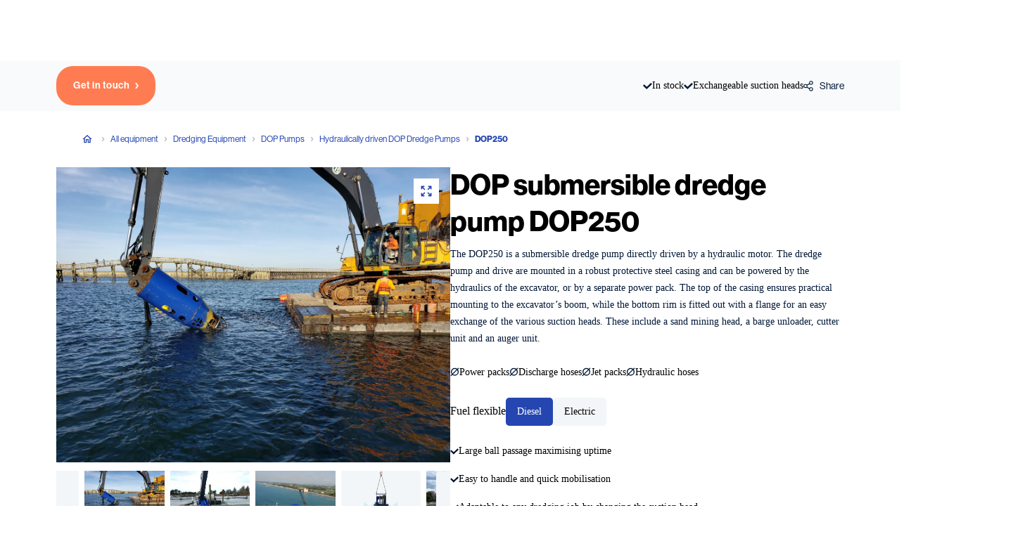

--- FILE ---
content_type: text/html; charset=utf-8
request_url: https://www.damen.com/equipment/dredging/dop-pumps/hydraulic/dop250
body_size: 88242
content:
<!DOCTYPE html><html lang="en"><head><meta charSet="UTF-8" class="jsx-1861881736" data-next-head=""/><meta name="viewport" content="initial-scale=1.0, width=device-width" class="jsx-1861881736" data-next-head=""/><title class="jsx-1861881736" data-next-head="">DOP 250 - Damen</title><meta name="robots" content="index,follow" class="jsx-1861881736" data-next-head=""/><meta name="description" content="The DOP submersible dredge pump 250 is a versatile tool. At its heart there is a wear-resistant, hydraulically or electrically driven dredge pump." class="jsx-1861881736" data-next-head=""/><meta property="og:type" content="website" class="jsx-1861881736" data-next-head=""/><meta property="og:url" content="https://www.damen.com/equipment/dredging/dop-pumps/hydraulic/dop250" class="jsx-1861881736" data-next-head=""/><meta property="og:title" content="DOP 250 | Damen" class="jsx-1861881736" data-next-head=""/><meta property="og:description" content="The DOP submersible dredge pump 250 is a versatile tool. At its heart there is a wear-resistant, hydraulically or electrically driven dredge pump." class="jsx-1861881736" data-next-head=""/><meta name="twitter:card" content="summary_large_image" class="jsx-1861881736" data-next-head=""/><meta name="twitter:site" content="@damen" class="jsx-1861881736" data-next-head=""/><meta property="twitter:url" content="https://www.damen.com/equipment/dredging/dop-pumps/hydraulic/dop250" class="jsx-1861881736" data-next-head=""/><meta property="twitter:title" content="DOP 250 | Damen" class="jsx-1861881736" data-next-head=""/><meta property="twitter:description" content="The DOP submersible dredge pump 250 is a versatile tool. At its heart there is a wear-resistant, hydraulically or electrically driven dredge pump." class="jsx-1861881736" data-next-head=""/><meta name="apple-mobile-web-app-capable" content="yes" class="jsx-1861881736" data-next-head=""/><meta name="apple-mobile-web-app-status-bar-style" content="default" class="jsx-1861881736" data-next-head=""/><link rel="alternate" hrefLang="en" href="https://www.damen.com/equipment/dredging/dop-pumps/hydraulic/dop250" class="jsx-1861881736" data-next-head=""/><link rel="alternate" hrefLang="x-default" href="https://www.damen.com/equipment/dredging/dop-pumps/hydraulic/dop250" class="jsx-1861881736" data-next-head=""/><link rel="canonical" href="https://www.damen.com/equipment/dredging/dop-pumps/hydraulic/dop250" class="jsx-1861881736" data-next-head=""/><link rel="icon" type="image/png" href="/favicon-96x96.png" sizes="96x96" class="jsx-1861881736" data-next-head=""/><link rel="icon" type="image/svg+xml" href="/favicon.svg" class="jsx-1861881736" data-next-head=""/><link rel="shortcut icon" href="/favicon.ico" class="jsx-1861881736" data-next-head=""/><link rel="apple-touch-icon" sizes="180x180" href="/apple-touch-icon.png" class="jsx-1861881736" data-next-head=""/><meta name="apple-mobile-web-app-title" content="Damen" class="jsx-1861881736" data-next-head=""/><link rel="manifest" href="/site.webmanifest" class="jsx-1861881736" data-next-head=""/><script class="jsx-1861881736 " data-next-head=""></script><script type="application/ld+json" data-next-head="">{"@context":"https://schema.org","@type":"ItemList","name":"","description":"The DOP submersible dredge pump 250 is a versatile tool. At its heart there is a wear-resistant, hydraulically or electrically driven dredge pump.","numberOfItems":5,"itemListElement":[{"@type":"ListItem","position":1,"name":"E-DOP Dredge Pumps","url":"https://www.damen.com/equipment/dredging/dop-pumps/electric","image":"https://medialibrary.damen.com/transform/f673d4f4-edcc-464f-b3dd-7f1cfefff705/e-dop-slider"},{"@type":"ListItem","position":2,"name":"DOP Dredgers","url":"https://www.damen.com/vessels/dredging-and-dredging-equipment/dop-dredgers","image":"https://medialibrary.damen.com/transform/2d8822ea-dae5-4326-a209-07a6e1cd1dc0/dredging-dop-dredger-slider"},{"@type":"ListItem","position":3,"name":"Soil Pumping Stations","url":"https://www.damen.com/equipment/dredging/soil-pumping-stations","image":"https://medialibrary.damen.com/transform/a060ad28-e42f-4f31-88bb-83cc83aca5ff/sps-family-preview"},{"@type":"ListItem","position":4,"name":"Cutter Suction Dredgers","url":"https://www.damen.com/vessels/dredging-and-dredging-equipment/cutter-suction-dredgers","image":"https://medialibrary.damen.com/transform/ad3d12fe-17e7-40c1-bfbf-5385f9f9d711/csd-family-preview"},{"@type":"ListItem","position":5,"name":"Stan Pontoons","url":"https://www.damen.com/vessels/pontoons-and-barges/stan-pontoons","image":"https://medialibrary.damen.com/transform/efb060b1-c033-4012-ba5d-864bcc68633e/stan-pontoon-family"}]}</script><script type="application/ld+json" data-next-head="">{"@context":"https://schema.org","@type":"BreadcrumbList","itemListElement":[{"@type":"ListItem","position":1,"name":"Damen Shipyards Group","item":"https://www.damen.com/"},{"@type":"ListItem","position":2,"name":"All equipment","item":"https://www.damen.com/equipment"},{"@type":"ListItem","position":3,"name":"Dredging Equipment","item":"https://www.damen.com/equipment/dredging"},{"@type":"ListItem","position":4,"name":"DOP Pumps","item":"https://www.damen.com/equipment/dredging/dop-pumps"},{"@type":"ListItem","position":5,"name":"Hydraulically driven DOP Dredge Pumps","item":"https://www.damen.com/equipment/dredging/dop-pumps/hydraulic"},{"@type":"ListItem","position":6,"name":"DOP250"}]}</script><link href="https://medialibrary.damen.com" rel="preconnect" crossorigin="anonymous"/><link rel="preconnect" href="https://sst.damen.com"/><link rel="preconnect" href="https://cdn.cookie-script.com"/><link rel="preload" href="/_next/static/css/bd5c793015696770.css" as="style"/><link rel="stylesheet" href="/_next/static/css/bd5c793015696770.css" data-n-g=""/><link rel="preload" href="/_next/static/css/de2ef84cdd4437d3.css" as="style"/><link rel="stylesheet" href="/_next/static/css/de2ef84cdd4437d3.css" data-n-p=""/><noscript data-n-css=""></noscript><script defer="" nomodule="" src="/_next/static/chunks/polyfills-42372ed130431b0a.js"></script><script src="/_next/static/chunks/webpack-008f2925e23b2ed6.js" defer=""></script><script src="/_next/static/chunks/framework-d15446c8737110f3.js" defer=""></script><script src="/_next/static/chunks/main-2c4ea802a747f1dc.js" defer=""></script><script src="/_next/static/chunks/pages/_app-7f602aed0cdd2012.js" defer=""></script><script src="/_next/static/chunks/d1828fad-33873bd66547e55e.js" defer=""></script><script src="/_next/static/chunks/9aadf96e-e7073f3ea0d307d3.js" defer=""></script><script src="/_next/static/chunks/2058-78d4ee2c0a9c1d72.js" defer=""></script><script src="/_next/static/chunks/2117-3d45972b8ee12f93.js" defer=""></script><script src="/_next/static/chunks/3472-dfef064a0955c36a.js" defer=""></script><script src="/_next/static/chunks/356-f1b68082e26ef170.js" defer=""></script><script src="/_next/static/chunks/4793-0ec9267144d27a8f.js" defer=""></script><script src="/_next/static/chunks/3204-f58659d6ee00c63b.js" defer=""></script><script src="/_next/static/chunks/1222-1b7c50bceaef2d9e.js" defer=""></script><script src="/_next/static/chunks/pages/equipment/%5B%5B...slugs%5D%5D-036441aeefc832c7.js" defer=""></script><script src="/_next/static/eab0fdb267805ac38d6fc39814274c584b069106/_buildManifest.js" defer=""></script><script src="/_next/static/eab0fdb267805ac38d6fc39814274c584b069106/_ssgManifest.js" defer=""></script><style data-styled="" data-styled-version="6.1.19">.ihbwYP{font-size:42px;line-height:54px;font-family:var(--font-NHaasGroteskDSPro);font-weight:700;}/*!sc*/
@media (min-width: 1024px){.ihbwYP{font-size:60px;line-height:70px;}}/*!sc*/
@media (min-width: 1920px){.ihbwYP{font-size:64px;line-height:74px;}}/*!sc*/
data-styled.g15[id="sc-kNOymR"]{content:"ihbwYP,"}/*!sc*/
.ixhxkg{font-size:30px;line-height:40px;font-family:var(--font-NHaasGroteskDSPro);font-weight:700;}/*!sc*/
@media (min-width: 1024px){.ixhxkg{font-size:40px;line-height:52px;}}/*!sc*/
@media (min-width: 1920px){.ixhxkg{font-size:42px;line-height:56px;}}/*!sc*/
data-styled.g16[id="sc-dYwGCk"]{content:"ixhxkg,"}/*!sc*/
.gEHbzu{font-size:22px;line-height:30px;font-family:var(--font-NHaasGroteskDSPro);font-weight:700;}/*!sc*/
@media (min-width: 1024px){.gEHbzu{font-size:30px;line-height:42px;}}/*!sc*/
@media (min-width: 1920px){.gEHbzu{font-size:32px;line-height:46px;}}/*!sc*/
data-styled.g17[id="sc-lgpSej"]{content:"gEHbzu,"}/*!sc*/
.bVmTpT{font-size:18px;line-height:32px;font-family:var(--font-NHaasGroteskDSPro);font-weight:700;}/*!sc*/
@media (min-width: 1024px){.bVmTpT{font-size:20px;line-height:32px;}}/*!sc*/
@media (min-width: 1920px){.bVmTpT{font-size:24px;line-height:36px;}}/*!sc*/
data-styled.g18[id="sc-eqYatC"]{content:"bVmTpT,"}/*!sc*/
.kvXQdc{font-family:var(--font-FlamaCondSemibold);font-size:16px;line-height:22px;text-transform:uppercase;letter-spacing:0.5px;font-stretch:condensed;}/*!sc*/
@media (min-width: 1024px){.kvXQdc{font-size:18px;line-height:22px;}}/*!sc*/
@media (min-width: 1920px){.kvXQdc{font-size:20px;line-height:24px;}}/*!sc*/
data-styled.g20[id="sc-dntSTA"]{content:"kvXQdc,"}/*!sc*/
.dYTbqP{margin:0 0 16px;font-family:var(--font-NHaasGroteskDSPro);font-size:16px;line-height:30px;}/*!sc*/
@media (min-width: 768px){.dYTbqP{margin-bottom:32px;}}/*!sc*/
.dYTbqP:last-child{margin-bottom:0;}/*!sc*/
@media (min-width: 1920px){.dYTbqP{font-size:18px;line-height:32px;}}/*!sc*/
data-styled.g23[id="sc-kCuUfV"]{content:"dYTbqP,"}/*!sc*/
.qhfFP{position:absolute;left:50%;top:50%;transform:translate3d(-50%, -50%, 0);box-shadow:0 5px 12px 0 rgba(1, 23, 54, 0.4);border-radius:50%;z-index:3;}/*!sc*/
.qhfFP circle{transition:fill 0.4s ease-in-out;}/*!sc*/
.qhfFP svg{width:50px!important;height:50px!important;}/*!sc*/
@media (min-width: 768px){.qhfFP svg{width:56px!important;height:56px!important;}}/*!sc*/
data-styled.g28[id="sc-jaXbil"]{content:"qhfFP,"}/*!sc*/
.fMJqnU{cursor:pointer;position:relative;font-family:var(--font-NHaasGroteskDSPro);font-weight:500;border:none;transition:background-color 200ms;margin:0;width:fit-content;display:inline-flex;align-items:center;font-size:16px;line-height:30px;letter-spacing:0.5px;padding:16px 24px;border-radius:0;color:#ffffff;background-color:#ff7c52;}/*!sc*/
.fMJqnU:focus{outline:1px dashed #7183CF;outline-offset:1px;}/*!sc*/
.fMJqnU:hover svg,.fMJqnU:focus svg{transform:translateX(4px);}/*!sc*/
@media (min-width: 1920px){.fMJqnU{font-size:18px;line-height:32px;}}/*!sc*/
.fMJqnU:hover,.fMJqnU:focus{background-color:#ff6230;}/*!sc*/
.fMJqnU:disabled{color:#ffffff;background-color:#ff7c52;opacity:0.5;}/*!sc*/
.UYmes{cursor:pointer;position:relative;font-family:var(--font-NHaasGroteskDSPro);font-weight:500;border:none;transition:background-color 200ms;margin:0;width:fit-content;display:inline-flex;align-items:center;font-size:16px;line-height:30px;letter-spacing:0.5px;padding:16px 24px;border-radius:0;color:#ffffff;background-color:#2546b1;}/*!sc*/
.UYmes:focus{outline:1px dashed #7183CF;outline-offset:1px;}/*!sc*/
.UYmes:hover svg,.UYmes:focus svg{transform:translateX(4px);}/*!sc*/
@media (min-width: 1920px){.UYmes{font-size:18px;line-height:32px;}}/*!sc*/
.UYmes:hover,.UYmes:focus{background-color:#193ca5;}/*!sc*/
.UYmes:disabled{background-color:#d1d5da;}/*!sc*/
.eDDjkt{cursor:pointer;position:relative;font-family:var(--font-NHaasGroteskDSPro);font-weight:500;border:none;transition:background-color 200ms;margin:0;width:fit-content;display:inline-flex;align-items:center;font-size:16px;line-height:30px;letter-spacing:0.5px;padding:16px 24px;border-radius:0;color:#2546b1;background-color:#ffffff;}/*!sc*/
.eDDjkt:focus{outline:1px dashed #7183CF;outline-offset:1px;}/*!sc*/
.eDDjkt:hover svg,.eDDjkt:focus svg{transform:translateX(4px);}/*!sc*/
@media (min-width: 1920px){.eDDjkt{font-size:18px;line-height:32px;}}/*!sc*/
.eDDjkt:hover,.eDDjkt:focus{background-color:#f2f6f8;}/*!sc*/
.eDDjkt:disabled{color:#2546b1;background-color:#5068c5;}/*!sc*/
data-styled.g36[id="sc-kjwdDK"]{content:"fMJqnU,UYmes,eDDjkt,"}/*!sc*/
.fcQBNs{pointer-events:none;margin:0 0 0 8px;transition:transform 0.2s linear;}/*!sc*/
data-styled.g37[id="sc-eVqvcJ"]{content:"fcQBNs,"}/*!sc*/
.rwBky{display:inline-block;pointer-events:none;}/*!sc*/
data-styled.g38[id="sc-bbbBoY"]{content:"rwBky,"}/*!sc*/
.iFmEtB{width:50%;padding-right:8px;color:#808b9b;font-weight:400;}/*!sc*/
@media (min-width: 1025px){.iFmEtB{width:50%;}}/*!sc*/
data-styled.g122[id="sc-eTCgfj"]{content:"iFmEtB,"}/*!sc*/
.bYxhRk{width:50%;padding-left:8px;color:#011736;font-weight:500;text-align:left;margin:0;white-space:pre-line;}/*!sc*/
@media (min-width: 1025px){.bYxhRk{width:50%;}}/*!sc*/
data-styled.g123[id="sc-fmLCLE"]{content:"bYxhRk,"}/*!sc*/
.cCvBiu{display:flex;flex-direction:row;flex-wrap:wrap;font-family:var(--font-NHaasGroteskDSPro);font-size:14px;line-height:24px;}/*!sc*/
@media (min-width: 1920px){.cCvBiu{font-size:16px;line-height:26px;}}/*!sc*/
.cCvBiu .sc-eTCgfj:not(:last-of-type),.cCvBiu .sc-fmLCLE:not(:last-of-type){margin-bottom:16px;}/*!sc*/
data-styled.g124[id="sc-jIDBmd"]{content:"cCvBiu,"}/*!sc*/
.dOXWQH{position:relative!important;display:block;background-color:transparent;transition:transform 0.7s ease-in-out,opacity 200ms ease-in-out;}/*!sc*/
@media (min-width: 768px){.dOXWQH{height:auto;max-height:420px;}}/*!sc*/
data-styled.g431[id="sc-elnsIc"]{content:"dOXWQH,"}/*!sc*/
.cYnlZS{text-align:left;padding:0;border:none;outline:none;background:none;width:100%;position:relative;cursor:pointer;}/*!sc*/
.cYnlZS:before{content:'';position:absolute;z-index:1;top:24px;left:32px;right:32px;bottom:24px;box-shadow:20px 40px 60px 0 rgba(1, 23, 54, 0.1);opacity:0;transition:opacity 0.4s ease-in-out;}/*!sc*/
.cYnlZS:hover:before,.cYnlZS:focus:before{opacity:1;}/*!sc*/
.cYnlZS:hover circle,.cYnlZS:focus circle{fill:#193ca5!important;}/*!sc*/
.cYnlZS:hover .sc-elnsIc,.cYnlZS:focus .sc-elnsIc{transform:scale(1.05);}/*!sc*/
data-styled.g432[id="sc-bdSnUJ"]{content:"cYnlZS,"}/*!sc*/
.ckDdfO{overflow:hidden;height:192px;position:relative;z-index:2;}/*!sc*/
@media (min-width: 640px){.ckDdfO{height:240px;}}/*!sc*/
@media (min-width: 768px){.ckDdfO{height:auto;max-height:420px;}}/*!sc*/
data-styled.g433[id="sc-fHHfTq"]{content:"ckDdfO,"}/*!sc*/
.goILau{position:absolute;display:block;z-index:10;left:0;right:0;top:auto;bottom:0;background:linear-gradient(
      to top,
      #ffffff,
      rgb(255 255 255 / 0%)
    );height:84px;pointer-events:none;}/*!sc*/
.jYbtBQ{position:absolute;display:block;z-index:10;left:0;right:0;top:auto;bottom:0;background:linear-gradient(
      to top,
      #f2f6f8,
      rgb(242 246 248 / 0%)
    );height:84px;pointer-events:none;}/*!sc*/
.dJIiIS{position:absolute;display:block;z-index:1;left:0;right:0;top:auto;bottom:0;background:linear-gradient(
      to top,
      #ffffff,
      rgb(255 255 255 / 0%)
    );height:84px;pointer-events:none;}/*!sc*/
data-styled.g435[id="sc-gZHQfj"]{content:"goILau,jYbtBQ,dJIiIS,"}/*!sc*/
.hPcwOT{display:flex;flex-direction:column;}/*!sc*/
@media (min-width: 768px){.hPcwOT{align-items:center;}}/*!sc*/
data-styled.g455[id="sc-bFvsHx"]{content:"hPcwOT,"}/*!sc*/
.dkVKdp__overlay{background-color:transparent;transition:background-color 300ms ease;}/*!sc*/
.dkVKdp__overlay.ReactModal__Overlay--after-open{background-color:rgba(0, 0, 0, 0.75);}/*!sc*/
.dkVKdp__overlay.ReactModal__Overlay--before-close{background-color:transparent;}/*!sc*/
.dkVKdp__content{width:100%;height:100%;transition-duration:200ms;transition-timing-function:ease-in-out;transition-property:transform;transform:translateY(100%);outline:none;}/*!sc*/
.dkVKdp__content.ReactModal__Content--after-open{transform:translateY(0);}/*!sc*/
.dkVKdp__content.ReactModal__Content--before-close{transform:translateY(100%);}/*!sc*/
data-styled.g482[id="sc-hImecg"]{content:"dkVKdp,"}/*!sc*/
.kXRYiR .slick-list{margin:0 calc(-16px + 2px);}/*!sc*/
.kXRYiR .slick-slide{padding:0 16px;}/*!sc*/
.kXRYiR .slick-arrow{display:none!important;}/*!sc*/
data-styled.g680[id="sc-iVCWnk"]{content:"kXRYiR,"}/*!sc*/
.kIMdhi{position:relative;width:100%;height:100%;overflow:hidden;}/*!sc*/
.kIMdhi .slick-track{display:flex;}/*!sc*/
.kIMdhi .slick-slider{position:relative;display:block;box-sizing:border-box;user-select:none;-webkit-touch-callout:none;touch-action:pan-y;-webkit-tap-highlight-color:transparent;}/*!sc*/
.kIMdhi .slick-list{position:relative;display:block;overflow:hidden;padding:0;}/*!sc*/
.kIMdhi .slick-list:focus{outline:none;}/*!sc*/
.kIMdhi .slick-list.dragging{cursor:pointer;cursor:hand;}/*!sc*/
.kIMdhi .slick-track{position:relative;top:0;left:0;display:block;margin-left:auto;margin-right:auto;}/*!sc*/
.kIMdhi .slick-track:before,.kIMdhi .slick-track:after{display:table;content:'';}/*!sc*/
.kIMdhi .slick-track:after{clear:both;}/*!sc*/
.kIMdhi .slick-loading .slick-track{visibility:hidden;}/*!sc*/
.kIMdhi .slick-slider .slick-track,.kIMdhi .slick-slider .slick-list{transform:translate3d(0, 0, 0);}/*!sc*/
.kIMdhi .slick-slide{display:none;float:left;height:100%;min-height:1px;}/*!sc*/
.kIMdhi [dir='rtl'] .slick-slide{float:right;}/*!sc*/
.kIMdhi .slick-slide img{display:block;}/*!sc*/
.kIMdhi .slick-slide.slick-loading img{display:none;}/*!sc*/
.kIMdhi .slick-slide.dragging img{pointer-events:none;}/*!sc*/
.kIMdhi .slick-initialized .slick-slide{display:block;}/*!sc*/
.kIMdhi .slick-loading .slick-slide{visibility:hidden;}/*!sc*/
.kIMdhi .slick-vertical .slick-slide{display:block;height:auto;border:1px solid transparent;}/*!sc*/
.kIMdhi .slick-arrow.slick-hidden{display:none;}/*!sc*/
data-styled.g681[id="sc-fAkCkL"]{content:"kIMdhi,"}/*!sc*/
.fqGohi{position:relative;display:flex;justify-content:center;align-items:center;background:transparent;cursor:pointer;width:20px;height:100%;border:none;background:#f2f6f8;}/*!sc*/
.fqGohi:disabled{cursor:default;border-color:#808b9b;}/*!sc*/
.fqGohi svg{display:block!important;}/*!sc*/
.fqGohi svg g{fill:#b3b9c2;}/*!sc*/
.fqGohi:hover svg g,.fqGohi:focus svg g{fill:#2546b1;}/*!sc*/
.ezNwsN{position:relative;display:flex;justify-content:center;align-items:center;background:transparent;cursor:pointer;width:40px;height:40px;border:solid 2px #011736;border-radius:50%;}/*!sc*/
.ezNwsN:disabled{cursor:default;border-color:#808b9b;}/*!sc*/
.ezNwsN svg{display:block!important;}/*!sc*/
data-styled.g682[id="sc-cDPREK"]{content:"fqGohi,ezNwsN,"}/*!sc*/
.gAATnj{transform:rotate(180deg);left:auto;margin-right:24px;height:round(up, 100%, 1px);border-top-left-radius:5px;border-bottom-left-radius:5px;}/*!sc*/
.cmQXYu{transform:rotate(180deg);left:auto;margin-right:24px;}/*!sc*/
data-styled.g683[id="sc-hCxRmd"]{content:"gAATnj,cmQXYu,"}/*!sc*/
.cEBclu{transform:none;right:auto;margin-left:24px;height:round(up, 100%, 1px);border-top-left-radius:5px;border-bottom-left-radius:5px;}/*!sc*/
.gIRvsj{transform:none;right:auto;margin-left:24px;}/*!sc*/
data-styled.g684[id="sc-eGdgGc"]{content:"cEBclu,gIRvsj,"}/*!sc*/
.fBxbsj{display:flex;justify-content:center;align-items:center;font-size:14px;line-height:24px;color:#011736;padding-top:40px;position:absolute;top:50%;transform:translateY(-50%);padding-top:0;justify-content:space-between;width:100%;height:100%;pointer-events:none;}/*!sc*/
@media (min-width: 1920px){.fBxbsj{font-size:16px;line-height:26px;}}/*!sc*/
.fBxbsj .sc-cDPREK{pointer-events:auto;}/*!sc*/
.dTwRUb{display:flex;justify-content:center;align-items:center;font-size:14px;line-height:24px;color:#011736;padding-top:40px;}/*!sc*/
@media (min-width: 1920px){.dTwRUb{font-size:16px;line-height:26px;}}/*!sc*/
@media (min-width: 640px){.dTwRUb{justify-content:flex-end;}}/*!sc*/
data-styled.g685[id="sc-hTDOJO"]{content:"fBxbsj,dTwRUb,"}/*!sc*/
.dZleOC{display:flex;width:100%;background-color:#ffffff;}/*!sc*/
@media (min-width: 1284px){.dZleOC{justify-content:center;}}/*!sc*/
data-styled.g696[id="sc-gCdbBy"]{content:"dZleOC,"}/*!sc*/
.obWxC{position:relative!important;}/*!sc*/
data-styled.g697[id="sc-hHYAXt"]{content:"obWxC,"}/*!sc*/
.jvjidp{display:flex;flex-direction:column;justify-content:center;width:100%;font-family:var(--font-NHaasGroteskDSPro);max-width:1440px;}/*!sc*/
@media (min-width: 768px){.jvjidp{box-sizing:border-box;}}/*!sc*/
data-styled.g698[id="sc-eLDQrs"]{content:"jvjidp,"}/*!sc*/
.JfvHT{display:flex;width:100%;flex-direction:column;justify-content:center;}/*!sc*/
@media (min-width: 1025px){.JfvHT{flex-direction:row;}}/*!sc*/
.JfvHT .slick-track{margin-left:auto;margin-right:auto;}/*!sc*/
@media (min-width: 768px){.JfvHT .slick-track{margin-left:auto;margin-right:auto;}}/*!sc*/
@media (min-width: 1025px){.JfvHT .slick-track{margin-left:auto;margin-right:auto;}}/*!sc*/
.JfvHT .slick-track{display:flex;}/*!sc*/
.JfvHT .slick-track .slick-slide{display:flex;height:auto;}/*!sc*/
.JfvHT .slick-track .slick-slide >div{height:100%;width:100%;}/*!sc*/
.JfvHT .slick-track .slick-slide >div >div{height:100%;}/*!sc*/
data-styled.g702[id="sc-latFEA"]{content:"JfvHT,"}/*!sc*/
.kVihmj{display:flex;flex-direction:column;width:100%;margin:0 32px 32px 0;}/*!sc*/
@media (min-width: 1025px){.kVihmj{max-width:208px;}}/*!sc*/
@media (min-width: 1284px){.kVihmj{max-width:272px;margin:0 40px 0 0;}}/*!sc*/
.kVihmj .sc-dntSTA{margin-bottom:16px;color:#2546b1;}/*!sc*/
data-styled.g703[id="sc-kiehHj"]{content:"kVihmj,"}/*!sc*/
.gFnOLx{margin:0 0 16px 0;font-size:30px;line-height:40px;font-family:var(--font-NHaasGroteskDSPro);font-weight:700;color:#011736;}/*!sc*/
@media (min-width: 1024px){.gFnOLx{font-size:40px;line-height:52px;}}/*!sc*/
@media (min-width: 1920px){.gFnOLx{font-size:42px;line-height:56px;}}/*!sc*/
data-styled.g704[id="sc-hlJxbi"]{content:"gFnOLx,"}/*!sc*/
.krlGQM{margin:0 0 24px 0;font-size:16px;line-height:30px;font-weight:400;color:#011736;}/*!sc*/
@media (min-width: 1920px){.krlGQM{font-size:18px;line-height:32px;}}/*!sc*/
.krlGQM:last-child{margin:0;}/*!sc*/
data-styled.g705[id="sc-fRwpmT"]{content:"krlGQM,"}/*!sc*/
.ivrTMc >*{position:relative;}/*!sc*/
.ivrTMc >div{height:100%;}/*!sc*/
.ivrTMc a,.ivrTMc button{cursor:pointer;display:flex;width:100%;height:100%;outline:none;transition:transform 0.4s ease-in-out;}/*!sc*/
.ivrTMc a:before,.ivrTMc button:before{content:'';position:absolute;z-index:1;top:24px;left:32px;right:32px;bottom:24px;box-shadow:4px 8px 18px 11px rgba(1, 23, 54, 0.5);opacity:0;transition:opacity 0.4s ease-in-out;}/*!sc*/
.ivrTMc a:hover,.ivrTMc button:hover,.ivrTMc a:focus,.ivrTMc button:focus{transform:translateY(-8px);}/*!sc*/
.ivrTMc a:hover:before,.ivrTMc button:hover:before,.ivrTMc a:focus:before,.ivrTMc button:focus:before{opacity:1;}/*!sc*/
data-styled.g706[id="sc-hyoWLi"]{content:"ivrTMc,"}/*!sc*/
.hZxomm{position:relative;z-index:2;background:#fff;width:100%;height:100%;}/*!sc*/
.hZxomm img{width:100%;height:100%;object-fit:cover;}/*!sc*/
@media (max-width: 721px){.hZxomm img{width:inherit;height:inherit;}}/*!sc*/
data-styled.g707[id="sc-eaXecN"]{content:"hZxomm,"}/*!sc*/
.dFKRPo{display:inline-block;z-index:4;position:absolute;left:24px;bottom:24px;margin:0;font-family:var(--font-FlamaCondSemibold);color:#fff;text-transform:uppercase;letter-spacing:0.5px;}/*!sc*/
.dFKRPo svg{margin-left:8px;margin-bottom:5px;}/*!sc*/
.dFKRPo:hover{box-shadow:0 2px 10px 0 rgba(1, 23, 54, 0.1),0 1px 3px 0 rgba(1, 23, 54, 0.2);transition:400ms;}/*!sc*/
data-styled.g708[id="sc-fHPLBc"]{content:"dFKRPo,"}/*!sc*/
.gaMUuE{z-index:2;position:absolute;bottom:0;left:0;height:50%;width:100%;opacity:0.5;background-image:linear-gradient(to bottom, rgba(0, 0, 0, 0), #000000);}/*!sc*/
data-styled.g709[id="sc-QQvbf"]{content:"gaMUuE,"}/*!sc*/
.bvRgNq{position:absolute;display:flex;grid-gap:0 12px;top:0;left:0;z-index:3;padding:24px;}/*!sc*/
data-styled.g713[id="sc-gepCyL"]{content:"bvRgNq,"}/*!sc*/
.jYGKa-D{position:relative;display:flex;align-items:center;justify-content:center;width:32px;height:32px;margin-right:8px;background:#011736;border-radius:50%;transition:background 200ms ease-in-out;pointer-events:none;}/*!sc*/
.jYGKa-D svg path{fill:white;}/*!sc*/
data-styled.g721[id="sc-dAvbFo"]{content:"jYGKa-D,"}/*!sc*/
.iDhrky{position:relative;display:flex;align-items:center;background:none;color:#011736;border:none;padding:0;font-family:var(--font-NHaasGroteskDSPro);font-size:16px;line-height:30px;cursor:pointer;outline:inherit;transition:color 200ms ease-in-out;pointer-events:all;}/*!sc*/
@media (min-width: 1920px){.iDhrky{font-size:18px;line-height:32px;}}/*!sc*/
.iDhrky:hover,.iDhrky:focus{cursor:pointer;color:#2546b1;}/*!sc*/
.iDhrky:hover .sc-dAvbFo,.iDhrky:focus .sc-dAvbFo{background:#2546b1;}/*!sc*/
.iDhrky .sc-dAvbFo{width:auto;background:transparent;}/*!sc*/
.iDhrky .sc-dAvbFo svg path{fill:#011736;}/*!sc*/
.iDhrky:hover,.iDhrky:focus{text-decoration:underline;}/*!sc*/
.iDhrky:hover .sc-dAvbFo,.iDhrky:focus .sc-dAvbFo{background:transparent;}/*!sc*/
.iDhrky:hover svg path,.iDhrky:focus svg path{fill:#2546b1;}/*!sc*/
data-styled.g722[id="sc-hWnafN"]{content:"iDhrky,"}/*!sc*/
.cWSATn{position:relative;display:flex;justify-content:flex-start;}/*!sc*/
data-styled.g723[id="sc-ckaILa"]{content:"cWSATn,"}/*!sc*/
.dNNVHW{position:absolute;z-index:3;background:#ffffff;box-shadow:10px 20px 40px 0 rgba(1, 23, 54, 0.1);transition:opacity 0.3s ease-in-out;overflow:hidden;top:100%;margin-top:16px;opacity:0;visibility:hidden;}/*!sc*/
data-styled.g724[id="sc-gFSHlz"]{content:"dNNVHW,"}/*!sc*/
.fYwcja a{cursor:pointer;position:relative;font-family:var(--font-NHaasGroteskDSPro);font-weight:500;border:none;transition:background-color 200ms;width:fit-content;display:inline-flex;align-items:center;font-size:16px;line-height:30px;letter-spacing:0.5px;padding:16px 24px;border-radius:0;color:#ffffff;background-color:transparent;border:3px solid #ffffff;text-decoration:none;}/*!sc*/
.fYwcja a:focus{outline:1px dashed #7183CF;outline-offset:1px;}/*!sc*/
.fYwcja a:hover svg,.fYwcja a:focus svg{transform:translateX(4px);}/*!sc*/
@media (min-width: 1920px){.fYwcja a{font-size:18px;line-height:32px;}}/*!sc*/
.fYwcja a:hover,.fYwcja a:focus{background-color:#ffffff;color:#011736;}/*!sc*/
.fYwcja a:disabled{opacity:0.5;}/*!sc*/
.hDoKYj a{cursor:pointer;position:relative;font-family:var(--font-NHaasGroteskDSPro);font-weight:500;border:none;transition:background-color 200ms;width:fit-content;display:inline-flex;align-items:center;font-size:14px;line-height:24px;letter-spacing:0.4px;padding:4px 16px;border-radius:24px;color:#ffffff;background-color:#2546b1;text-decoration:none;}/*!sc*/
.hDoKYj a:focus{outline:1px dashed #7183CF;outline-offset:1px;}/*!sc*/
.hDoKYj a:hover svg,.hDoKYj a:focus svg{transform:translateX(4px);}/*!sc*/
@media (min-width: 1920px){.hDoKYj a{font-size:16px;line-height:26px;}}/*!sc*/
.hDoKYj a:hover,.hDoKYj a:focus{background-color:#193ca5;}/*!sc*/
.hDoKYj a:disabled{background-color:#d1d5da;}/*!sc*/
.hDoKYj a g{fill:#fff;}/*!sc*/
.gMDtln a{cursor:pointer;position:relative;font-family:var(--font-NHaasGroteskDSPro);font-weight:500;border:none;transition:background-color 200ms;width:fit-content;display:inline-flex;align-items:center;font-size:16px;line-height:30px;letter-spacing:0.5px;padding:16px 24px;border-radius:0;color:#2546b1;background-color:#ffffff;text-decoration:none;}/*!sc*/
.gMDtln a:focus{outline:1px dashed #7183CF;outline-offset:1px;}/*!sc*/
.gMDtln a:hover svg,.gMDtln a:focus svg{transform:translateX(4px);}/*!sc*/
@media (min-width: 1920px){.gMDtln a{font-size:18px;line-height:32px;}}/*!sc*/
.gMDtln a:hover,.gMDtln a:focus{background-color:#f2f6f8;}/*!sc*/
.gMDtln a:disabled{color:#2546b1;background-color:#5068c5;}/*!sc*/
data-styled.g867[id="sc-1aa9f4a0-0"]{content:"fYwcja,hDoKYj,gMDtln,"}/*!sc*/
.jmGohP{transition:all 0.2s ease-in-out;}/*!sc*/
data-styled.g868[id="sc-2feca10f-0"]{content:"jmGohP,"}/*!sc*/
.gNTIIN{text-decoration:none;}/*!sc*/
.gNTIIN,.gNTIIN:link,.gNTIIN:visited,.gNTIIN:hover,.gNTIIN:active{text-decoration:none;color:inherit;}/*!sc*/
.gNTIIN:hover .sc-2feca10f-0{transform:translateX(4px);}/*!sc*/
.gNTIIN:focus{outline:none;}/*!sc*/
.gNTIIN:focus .sc-2feca10f-0{transform:translateX(4px);}/*!sc*/
.gNTIIN:focus{color:inherit;outline:1px dashed #7183CF;outline-offset:8px;}/*!sc*/
.dqcIgq{text-decoration:none;display:flex;align-items:center;gap:8px;}/*!sc*/
.dqcIgq,.dqcIgq:link,.dqcIgq:visited,.dqcIgq:hover,.dqcIgq:active{text-decoration:none;color:inherit;}/*!sc*/
.dqcIgq:hover .sc-2feca10f-0{transform:translateX(4px);}/*!sc*/
.dqcIgq:focus{outline:none;}/*!sc*/
.dqcIgq:focus .sc-2feca10f-0{transform:translateX(4px);}/*!sc*/
.dqcIgq:focus{color:inherit;outline:1px dashed #7183CF;outline-offset:8px;}/*!sc*/
data-styled.g869[id="sc-2feca10f-1"]{content:"gNTIIN,dqcIgq,"}/*!sc*/
.bPBOYw{display:inline-flex;width:100%;cursor:pointer;padding:0;background:transparent;text-align:inherit;border:none;}/*!sc*/
.bPBOYw>*{width:100%;}/*!sc*/
.bPBOYw:focus{outline:none;}/*!sc*/
.FJrYN{display:inline-flex;width:100%;cursor:pointer;padding:0;background:transparent;text-align:inherit;border:none;}/*!sc*/
.FJrYN>*{width:100%;}/*!sc*/
.FJrYN:focus{outline:none;}/*!sc*/
.FJrYN:focus{outline:1px dashed #7183CF;outline-offset:8px;}/*!sc*/
data-styled.g870[id="sc-2feca10f-2"]{content:"bPBOYw,FJrYN,"}/*!sc*/
.gxYuWD a{cursor:pointer;position:relative;font-family:var(--font-NHaasGroteskDSPro);font-weight:500;border:none;transition:background-color 200ms;width:fit-content;display:inline-flex;align-items:center;font-size:16px;line-height:30px;letter-spacing:0.5px;padding:16px 24px;border-radius:0;color:#2546b1;background-color:transparent;border:none;padding:0;position:relative;line-height:inherit;font-family:var(--font-NHaasGroteskDSPro);text-decoration:none;text-align:left;letter-spacing:0.8px;cursor:pointer;color:#2546b1;text-decoration:none;}/*!sc*/
.gxYuWD a:focus{outline:1px dashed #7183CF;outline-offset:1px;}/*!sc*/
.gxYuWD a:hover svg,.gxYuWD a:focus svg{transform:translateX(4px);}/*!sc*/
@media (min-width: 1920px){.gxYuWD a{font-size:18px;line-height:32px;}}/*!sc*/
.gxYuWD a::before{content:'';position:absolute;bottom:0;left:0;width:100%;height:1px;background:currentColor;transform:translateY(2px);transition:200ms;opacity:0;}/*!sc*/
.gxYuWD a:hover::before{opacity:1;}/*!sc*/
@media (min-width: 768px){.gxYuWD a{padding:0;}}/*!sc*/
.gxYuWD a:focus{outline:1px dashed #7183CF;outline-offset:8px;}/*!sc*/
.gxYuWD a:before{display:none;}/*!sc*/
data-styled.g871[id="sc-e04685a8-0"]{content:"gxYuWD,"}/*!sc*/
.eKYImW{letter-spacing:0!important;}/*!sc*/
data-styled.g872[id="sc-52a3708d-0"]{content:"eKYImW,"}/*!sc*/
.cIvQZv{list-style:none;padding:8px;margin:0;min-width:160px;}/*!sc*/
data-styled.g882[id="sc-bd8c22cf-0"]{content:"cIvQZv,"}/*!sc*/
.gCfBRI{padding:12px 8px;}/*!sc*/
.gCfBRI:not(:last-of-type){border-bottom:1px solid #e4e8eb;}/*!sc*/
.gCfBRI svg{margin-right:10px;fill:#011736!important;}/*!sc*/
.gCfBRI svg path{fill:#011736!important;}/*!sc*/
.gCfBRI button{background:none;border:none;padding:0;cursor:pointer;}/*!sc*/
.gCfBRI a,.gCfBRI button{display:flex;align-items:center;text-decoration:none;font-family:var(--font-NHaasGroteskDSPro);color:#011736;}/*!sc*/
.gCfBRI a:hover,.gCfBRI button:hover{color:#2546b1;}/*!sc*/
.gCfBRI a:hover svg,.gCfBRI button:hover svg{fill:#2546b1!important;}/*!sc*/
.gCfBRI a:hover svg path,.gCfBRI button:hover svg path{fill:#2546b1!important;}/*!sc*/
data-styled.g883[id="sc-bd8c22cf-1"]{content:"gCfBRI,"}/*!sc*/
.fjcNYP{display:flex;justify-content:center;width:100%;position:relative;background:transparent;box-sizing:border-box;padding:40px 16px;}/*!sc*/
@media (min-width: 768px){.fjcNYP{padding:80px;}}/*!sc*/
@media (min-width: 1920px){.fjcNYP{padding:80px 120px;}}/*!sc*/
data-styled.g891[id="sc-f7007177-0"]{content:"fjcNYP,"}/*!sc*/
.hfYZAx{width:100%;max-width:1208px;}/*!sc*/
@media (min-width: 1920px){.hfYZAx{max-width:1440px;}}/*!sc*/
data-styled.g892[id="sc-f7007177-1"]{content:"hfYZAx,"}/*!sc*/
.gBWMMi{display:flex;align-items:flex-start;max-width:792px;line-height:16px;color:#2546b1;background-color:transparent;}/*!sc*/
.gBWMMi a{display:flex;}/*!sc*/
@media (min-width: 768px){.gBWMMi{align-items:center;}}/*!sc*/
data-styled.g912[id="sc-3d4473cf-0"]{content:"gBWMMi,"}/*!sc*/
.SLNqb{display:flex;flex-direction:row;flex-wrap:wrap;margin:0;padding:0;}/*!sc*/
data-styled.g913[id="sc-3d4473cf-1"]{content:"SLNqb,"}/*!sc*/
.iEOPcr{display:flex;flex-direction:row;align-items:center;padding:calc(8px / 2) 0;font-family:var(--font-NHaasGroteskDSPro);font-size:12px;line-height:24px;font-weight:bold;}/*!sc*/
@media (min-width: 1920px){.iEOPcr{font-size:14px;line-height:26px;}}/*!sc*/
.iEOPcr a{align-items:center;color:inherit;text-decoration:none;font-weight:normal;}/*!sc*/
.iEOPcr a:hover,.iEOPcr a:focus{outline:none;text-decoration:underline;}/*!sc*/
data-styled.g914[id="sc-3d4473cf-2"]{content:"iEOPcr,"}/*!sc*/
.dsxfwO{display:flex;align-items:center;margin:0 8px;}/*!sc*/
data-styled.g915[id="sc-3d4473cf-3"]{content:"dsxfwO,"}/*!sc*/
.kaIZzs{color:inherit;font-family:var(--font-NHaasGroteskDSPro);font-size:12px;line-height:24px;margin-right:4px;padding:calc(8px / 2) 0;}/*!sc*/
@media (min-width: 1920px){.kaIZzs{font-size:14px;line-height:26px;}}/*!sc*/
.kaIZzs a{align-items:center;color:inherit;text-decoration:none;font-weight:normal;}/*!sc*/
.kaIZzs a:hover,.kaIZzs a:focus{outline:none;text-decoration:underline;}/*!sc*/
data-styled.g916[id="sc-3d4473cf-4"]{content:"kaIZzs,"}/*!sc*/
.fbPeUr{position:relative;justify-content:center;width:100%;background-color:transparent;display:none;padding:24px 16px;}/*!sc*/
@media (min-width: 768px){.fbPeUr{display:flex;}}/*!sc*/
@media (min-width: 768px){.fbPeUr{padding:24px 80px;}}/*!sc*/
.jRoNMH{position:relative;justify-content:center;width:100%;background-color:transparent;display:flex;padding:24px 16px;}/*!sc*/
@media (min-width: 768px){.jRoNMH{display:none;}}/*!sc*/
@media (min-width: 768px){.jRoNMH{padding:24px 80px;}}/*!sc*/
data-styled.g917[id="sc-fbbcb847-0"]{content:"fbPeUr,jRoNMH,"}/*!sc*/
.gYuQJi{width:100%;max-width:1208px;}/*!sc*/
@media (min-width: 1920px){.gYuQJi{max-width:1440px;}}/*!sc*/
data-styled.g918[id="sc-fbbcb847-1"]{content:"gYuQJi,"}/*!sc*/
.duTivQ{display:flex;align-items:center;justify-content:space-between;flex-direction:column;width:100%;color:#ffffff;box-sizing:border-box;padding:40px;background:#2546b1;color:#ffffff;}/*!sc*/
.duTivQ >:first-child{margin-bottom:32px;}/*!sc*/
@media (min-width: 768px){.duTivQ{padding:32px;flex-direction:row;}.duTivQ >:first-child{margin-bottom:inherit;}}/*!sc*/
@media (min-width: 1284px){.duTivQ{padding:32px 112px;}}/*!sc*/
data-styled.g956[id="sc-15a1cc9d-0"]{content:"duTivQ,"}/*!sc*/
.eBkBNC{text-align:center;}/*!sc*/
@media (min-width: 768px){.eBkBNC{text-align:left;padding-right:24px;}}/*!sc*/
data-styled.g957[id="sc-15a1cc9d-1"]{content:"eBkBNC,"}/*!sc*/
.cQJDpD{width:100%;}/*!sc*/
@media (min-width: 768px){.cQJDpD{width:calc(6 / 12 * 100%);max-width:480px;}}/*!sc*/
@media (min-width: 1920px){.cQJDpD{max-width:568px;}}/*!sc*/
data-styled.g958[id="sc-15a1cc9d-2"]{content:"cQJDpD,"}/*!sc*/
.bcagt{position:relative!important;}/*!sc*/
data-styled.g959[id="sc-15a1cc9d-3"]{content:"bcagt,"}/*!sc*/
.jABBPs{position:relative;width:100%;}/*!sc*/
@media (min-width: 768px){.jABBPs{height:100%;width:calc(4 / 12 * 100%);max-width:308px;min-height:388px;display:flex;align-items:center;}}/*!sc*/
@media (min-width: 1025px){.jABBPs{min-height:0;}}/*!sc*/
data-styled.g960[id="sc-15a1cc9d-4"]{content:"jABBPs,"}/*!sc*/
.gtiYqq{margin:0;color:inherit;}/*!sc*/
data-styled.g961[id="sc-15a1cc9d-5"]{content:"gtiYqq,"}/*!sc*/
.htlRRX{margin:16px 0;color:inherit;}/*!sc*/
@media (min-width: 1284px){.htlRRX{margin:16px 0 24px;}}/*!sc*/
data-styled.g962[id="sc-15a1cc9d-6"]{content:"htlRRX,"}/*!sc*/
.kovYfz{position:sticky;top:0;z-index:9;margin-top:60px;}/*!sc*/
@media (min-width:1272px){.kovYfz{margin-top:86px;}}/*!sc*/
data-styled.g1024[id="sc-e3a89ce5-0"]{content:"kovYfz,"}/*!sc*/
.bggwaa__overlay{background-color:transparent;transition:background-color 300ms ease;}/*!sc*/
.bggwaa__overlay.ReactModal__Overlay--after-open{background-color:rgba(0,0,0,0.6);}/*!sc*/
.bggwaa__overlay.ReactModal__Overlay--before-close{background-color:transparent;}/*!sc*/
.bggwaa__content{width:100%;height:100%;transform:none;opacity:0;transition-duration:400ms;transition-timing-function:ease-in-out;transition-property:transform,opacity;outline:none;}/*!sc*/
.bggwaa__content.ReactModal__Content--after-open{transform:none;opacity:1;}/*!sc*/
.bggwaa__content.ReactModal__Content--before-close{transform:none;opacity:0;}/*!sc*/
data-styled.g1122[id="sc-baf98cf2-0"]{content:"bggwaa,"}/*!sc*/
.dKFFEc{position:relative;}/*!sc*/
data-styled.g1187[id="sc-19bced04-0"]{content:"dKFFEc,"}/*!sc*/
.cIBnyU{height:100%;width:100%;}/*!sc*/
data-styled.g1188[id="sc-19bced04-1"]{content:"cIBnyU,"}/*!sc*/
.loWrch{width:100%;height:auto;transition:all 0.2s ease-in-out;aspect-ratio:1/1;}/*!sc*/
data-styled.g1189[id="sc-19bced04-2"]{content:"loWrch,"}/*!sc*/
.hDvLQW{position:relative;display:flex;width:100%;margin-top:8px;}/*!sc*/
.hDvLQW button{padding:0!important;}/*!sc*/
@media (min-width: 768px){.hDvLQW{margin-top:0;}}/*!sc*/
data-styled.g1190[id="sc-19bced04-3"]{content:"hDvLQW,"}/*!sc*/
.cRrsTV{position:relative;display:flex;align-items:center;width:100%;height:100%;transition:all 0.2s ease-in-out;overflow:hidden;}/*!sc*/
@media (min-width: 768px){.cRrsTV{aspect-ratio:688/365;}}/*!sc*/
@media (min-width: 1024px){.cRrsTV{aspect-ratio:1/1;}}/*!sc*/
data-styled.g1191[id="sc-19bced04-4"]{content:"cRrsTV,"}/*!sc*/
.hfYrTb{position:relative;width:100%;height:100%;background:none;border:0;padding:0;overflow:hidden;}/*!sc*/
.hfYrTb:hover{cursor:pointer;}/*!sc*/
data-styled.g1192[id="sc-19bced04-5"]{content:"hfYrTb,"}/*!sc*/
.gJnnCE{margin-top:8px;}/*!sc*/
.gJnnCE .slick-list{margin:0 -4px -4px -4px;}/*!sc*/
.gJnnCE .slick-slide{padding:0 4px;}/*!sc*/
data-styled.g1193[id="sc-19bced04-6"]{content:"gJnnCE,"}/*!sc*/
.NPcDo{width:100%;}/*!sc*/
data-styled.g1194[id="sc-19bced04-7"]{content:"NPcDo,"}/*!sc*/
.ifZJsB svg{width:20px!important;height:20px!important;}/*!sc*/
data-styled.g1195[id="sc-19bced04-8"]{content:"ifZJsB,"}/*!sc*/
.kclFeI{position:absolute;display:flex;z-index:1;align-items:center;gap:8px;top:8px;right:8px;padding:8px;color:#2546b1;background:#ffffff;border:none;transition:all 0.2s ease-in-out;}/*!sc*/
.kclFeI:hover{cursor:zoom-in;}/*!sc*/
.kclFeI svg{cursor:pointer;}/*!sc*/
.kclFeI:hover svg,.kclFeI:focus svg{transform:rotate(45deg);}/*!sc*/
.kclFeI::after{content:'';position:absolute;z-index:-1;top:-50vh;left:-50vw;right:-50vw;bottom:-50vh;width:100vw;height:100vh;}/*!sc*/
@media (min-width: 1024px){.kclFeI{top:16px;right:16px;}}/*!sc*/
data-styled.g1197[id="sc-19bced04-10"]{content:"kclFeI,"}/*!sc*/
.cJuGio{display:none;cursor:pointer;}/*!sc*/
data-styled.g1199[id="sc-19bced04-12"]{content:"cJuGio,"}/*!sc*/
.peCac{margin-top:8px;font-size:14px;line-height:24px;font-weight:400;color:#011736;}/*!sc*/
@media (min-width: 1920px){.peCac{font-size:16px;line-height:26px;}}/*!sc*/
data-styled.g1201[id="sc-f4ac5c0a-1"]{content:"peCac,"}/*!sc*/
.utNtt{list-style:none;padding-left:0;margin:0;font-size:14px;line-height:24px;font-weight:400;}/*!sc*/
@media (min-width: 1920px){.utNtt{font-size:16px;line-height:26px;}}/*!sc*/
.utNtt li{display:flex;align-items:flex-start;gap:8px;}/*!sc*/
.utNtt li svg{margin-top:8px;}/*!sc*/
.utNtt li:not(:last-of-type){margin-bottom:16px;}/*!sc*/
data-styled.g1203[id="sc-554eee55-1"]{content:"utNtt,"}/*!sc*/
.cWjefm{display:flex;flex-wrap:wrap;gap:4px 24px;list-style:none;padding-left:0;margin:0;font-size:14px;line-height:24px;font-weight:400;}/*!sc*/
@media (min-width: 1920px){.cWjefm{font-size:16px;line-height:26px;}}/*!sc*/
data-styled.g1205[id="sc-9fa12c3d-1"]{content:"cWjefm,"}/*!sc*/
.eRhYtQ{display:flex;align-items:center;gap:8px;}/*!sc*/
data-styled.g1206[id="sc-9fa12c3d-2"]{content:"eRhYtQ,"}/*!sc*/
.eeuQOg{position:relative;margin-top:16px;}/*!sc*/
@media (min-width: 1024px){.eeuQOg{margin-top:40px;}}/*!sc*/
data-styled.g1207[id="sc-ce17ecb0-0"]{content:"eeuQOg,"}/*!sc*/
.cxIHHY{display:flex;flex-direction:column;flex-grow:1;max-width:none;width:100%;}/*!sc*/
@media (min-width: 1024px){.cxIHHY{width:calc(50% - 32px);}}/*!sc*/
.dZjvZc{display:flex;flex-direction:column;flex-grow:1;max-width:none;width:100%;}/*!sc*/
data-styled.g1208[id="sc-ce17ecb0-1"]{content:"cxIHHY,dZjvZc,"}/*!sc*/
.kZwJhm{display:flex;flex-direction:column;flex-wrap:wrap;gap:16px;}/*!sc*/
.kZwJhm dl{flex-direction:column;width:100%;margin-top:0;}/*!sc*/
.kZwJhm dl dt{margin-bottom:16px;}/*!sc*/
.kZwJhm dl dd{padding:0;}/*!sc*/
.kZwJhm dl dd:not(:last-of-type){margin-bottom:24px!important;}/*!sc*/
@media (min-width: 1024px){.kZwJhm{flex-direction:row;gap:32px;}.kZwJhm dl{flex-direction:row;margin-bottom:0;}.kZwJhm dl dd:not(:last-of-type){margin-bottom:16px!important;}}/*!sc*/
data-styled.g1209[id="sc-ce17ecb0-2"]{content:"kZwJhm,"}/*!sc*/
.ksfSmu{display:flex;flex-direction:row;align-items:flex-start;flex-grow:1;max-width:none;width:calc(50% - 32px);}/*!sc*/
data-styled.g1210[id="sc-ce17ecb0-3"]{content:"ksfSmu,"}/*!sc*/
.gdNJws{flex-direction:row;gap:32px;max-height:0;overflow:hidden;transition:max-height 0.3s cubic-bezier(0,1,0,1);max-height:999px;transition:max-height 0.4s ease-in-out;flex-direction:row;}/*!sc*/
@media (min-width: 1024px){.gdNJws{flex-direction:column;flex-wrap:nowrap;gap:0;}.gdNJws .sc-ce17ecb0-3{width:100%;}}/*!sc*/
@media (min-width: 1024px){.gdNJws{max-height:none;}}/*!sc*/
.iLomSw{flex-direction:row;gap:32px;max-height:0;overflow:hidden;transition:max-height 0.3s cubic-bezier(0,1,0,1);flex-direction:row;}/*!sc*/
@media (min-width: 1024px){.iLomSw{flex-direction:column;flex-wrap:nowrap;gap:0;}.iLomSw .sc-ce17ecb0-3{width:100%;}}/*!sc*/
@media (min-width: 1024px){.iLomSw{max-height:none;}}/*!sc*/
.blZClG{flex-direction:row;gap:32px;max-height:0;overflow:hidden;transition:max-height 0.3s cubic-bezier(0,1,0,1);}/*!sc*/
@media (min-width: 1024px){.blZClG{max-height:none;}}/*!sc*/
data-styled.g1211[id="sc-ce17ecb0-4"]{content:"gdNJws,iLomSw,blZClG,"}/*!sc*/
.dbWLWk{display:none;font-size:14px;line-height:24px;}/*!sc*/
@media (min-width: 1920px){.dbWLWk{font-size:16px;line-height:26px;}}/*!sc*/
@media (min-width: 1024px){.dbWLWk{display:block;margin-top:0;margin-bottom:16px;font-family:var(--font-NHaasGroteskDSPro);font-weight:500;color:#011736;min-height:24px;}}/*!sc*/
data-styled.g1212[id="sc-ce17ecb0-5"]{content:"dbWLWk,"}/*!sc*/
.jWqKfh{display:flex;align-items:center;justify-content:space-between;margin-bottom:16px;padding:0;font-family:var(--font-NHaasGroteskDSPro);font-size:16px;line-height:30px;font-weight:500;color:#011736;background:none;border:0;transition:transform 0.4s ease-in-out;}/*!sc*/
@media (min-width: 1920px){.jWqKfh{font-size:18px;line-height:32px;}}/*!sc*/
.jWqKfh svg{transform:rotate(90deg);}/*!sc*/
.jWqKfh svg{transform:rotate(-90deg);}/*!sc*/
@media (min-width: 1024px){.jWqKfh{display:none;}}/*!sc*/
.hkfiFm{display:flex;align-items:center;justify-content:space-between;margin-bottom:16px;padding:0;font-family:var(--font-NHaasGroteskDSPro);font-size:16px;line-height:30px;font-weight:500;color:#011736;background:none;border:0;}/*!sc*/
@media (min-width: 1920px){.hkfiFm{font-size:18px;line-height:32px;}}/*!sc*/
.hkfiFm svg{transform:rotate(90deg);}/*!sc*/
@media (min-width: 1024px){.hkfiFm{display:none;}}/*!sc*/
data-styled.g1213[id="sc-ce17ecb0-6"]{content:"jWqKfh,hkfiFm,"}/*!sc*/
.gmAgwQ{margin-top:0;margin-bottom:16px;}/*!sc*/
data-styled.g1214[id="sc-ce17ecb0-7"]{content:"gmAgwQ,"}/*!sc*/
.kWzOeJ{display:flex;flex-wrap:wrap;gap:16px;margin-bottom:16px;}/*!sc*/
@media (min-width: 768px){.kWzOeJ{justify-content:space-between;gap:24px;}}/*!sc*/
data-styled.g1215[id="sc-ce17ecb0-8"]{content:"kWzOeJ,"}/*!sc*/
.kYwnXn{max-width:calc(33.33% - (32px / 3));width:100%;}/*!sc*/
@media (min-width: 768px){.kYwnXn{max-width:none;width:auto;}}/*!sc*/
data-styled.g1216[id="sc-ce17ecb0-9"]{content:"kYwnXn,"}/*!sc*/
.fTpEHe{margin:0;font-size:16px;line-height:30px;font-weight:700;color:#011736;}/*!sc*/
@media (min-width: 1920px){.fTpEHe{font-size:18px;line-height:32px;}}/*!sc*/
data-styled.g1217[id="sc-ce17ecb0-10"]{content:"fTpEHe,"}/*!sc*/
.micyw{margin:0;font-size:14px;line-height:24px;color:#808b9b;}/*!sc*/
@media (min-width: 1920px){.micyw{font-size:16px;line-height:26px;}}/*!sc*/
data-styled.g1218[id="sc-ce17ecb0-11"]{content:"micyw,"}/*!sc*/
.hPWHYq{display:flex;justify-content:center;flex-wrap:wrap;gap:8px;width:100%;padding:8px;background:#f2f6f8;font-size:14px;line-height:24px;font-weight:500;}/*!sc*/
@media (min-width: 1920px){.hPWHYq{font-size:16px;line-height:26px;}}/*!sc*/
data-styled.g1219[id="sc-d739b0b5-0"]{content:"hPWHYq,"}/*!sc*/
.caUdCg{display:inline-flex;background:none;padding:0;color:#2546b1;font-size:14px;line-height:24px;text-underline-offset:4px;}/*!sc*/
@media (min-width: 1920px){.caUdCg{font-size:16px;line-height:26px;}}/*!sc*/
.caUdCg svg{width:15px!important;}/*!sc*/
.caUdCg:hover,.caUdCg:focus{background:transparent;text-decoration:underline;outline:none;}/*!sc*/
.caUdCg:hover svg,.caUdCg:focus svg{transform:none;}/*!sc*/
data-styled.g1221[id="sc-d739b0b5-2"]{content:"caUdCg,"}/*!sc*/
.ejAsym{position:absolute;display:flex;justify-content:center;width:100%;background:#ffffff;}/*!sc*/
.ejAsym >div{bottom:20px;}/*!sc*/
data-styled.g1224[id="sc-d06ff834-0"]{content:"ejAsym,"}/*!sc*/
.hHoaVH{display:flex;align-items:center;gap:8px;background:none;border:none;z-index:2;}/*!sc*/
.hHoaVH:hover{cursor:pointer;text-decoration:underline;text-underline-offset:4px;}/*!sc*/
.hHoaVH svg{transform:rotate(0deg);}/*!sc*/
data-styled.g1225[id="sc-d06ff834-1"]{content:"hHoaVH,"}/*!sc*/
.eoxsLz{display:flex;flex-direction:column;align-items:baseline;gap:16px;}/*!sc*/
@media (min-width: 1024px){.eoxsLz{flex-direction:row;}}/*!sc*/
data-styled.g1226[id="sc-664e1ee4-0"]{content:"eoxsLz,"}/*!sc*/
.gzeiHA{display:flex;flex-wrap:wrap;flex-shrink:1;gap:8px 24px;list-style:none;padding-left:0;margin:0;font-size:14px;line-height:24px;font-weight:400;}/*!sc*/
@media (min-width: 1920px){.gzeiHA{font-size:16px;line-height:26px;}}/*!sc*/
data-styled.g1227[id="sc-664e1ee4-1"]{content:"gzeiHA,"}/*!sc*/
.eWOKbO{display:flex;align-items:center;}/*!sc*/
data-styled.g1228[id="sc-664e1ee4-2"]{content:"eWOKbO,"}/*!sc*/
.hNnWqY{padding:8px 16px;background:#2546b1;border-radius:5px;color:#ffffff;}/*!sc*/
data-styled.g1229[id="sc-664e1ee4-3"]{content:"hNnWqY,"}/*!sc*/
.jKiQEl{padding:8px 16px;background:#f2f6f8;border-radius:5px;}/*!sc*/
.jKiQEl:hover,.jKiQEl:focus{background:#2546b1;color:#ffffff;}/*!sc*/
data-styled.g1230[id="sc-664e1ee4-4"]{content:"jKiQEl,"}/*!sc*/
.jHYGaN{display:flex;font-weight:500;white-space:nowrap;}/*!sc*/
data-styled.g1231[id="sc-664e1ee4-5"]{content:"jHYGaN,"}/*!sc*/
.evDald{position:relative;width:100%;transition:max-height 0.3s cubic-bezier(0,1,0,1);}/*!sc*/
@media (min-width: 1024px){.evDald{width:50%;max-height:706px;overflow:hidden;padding-bottom:48px;}}/*!sc*/
data-styled.g1232[id="sc-ff5ccfa2-0"]{content:"evDald,"}/*!sc*/
.jybuxl{font-size:30px;line-height:40px;font-family:var(--font-NHaasGroteskDSPro);font-weight:700;margin-top:0;margin-bottom:8px;display:none;}/*!sc*/
@media (min-width: 1024px){.jybuxl{font-size:40px;line-height:52px;}}/*!sc*/
@media (min-width: 1920px){.jybuxl{font-size:42px;line-height:56px;}}/*!sc*/
@media (min-width: 1024px){.jybuxl{display:block;}}/*!sc*/
data-styled.g1233[id="sc-ff5ccfa2-1"]{content:"jybuxl,"}/*!sc*/
.iAgEeV{margin-top:24px;}/*!sc*/
data-styled.g1234[id="sc-ff5ccfa2-2"]{content:"iAgEeV,"}/*!sc*/
.jBJymU{margin-top:24px;}/*!sc*/
data-styled.g1235[id="sc-ff5ccfa2-3"]{content:"jBJymU,"}/*!sc*/
.kBdfln{margin-top:24px;}/*!sc*/
data-styled.g1236[id="sc-ff5ccfa2-4"]{content:"kBdfln,"}/*!sc*/
.nkpUq{margin-top:24px;}/*!sc*/
data-styled.g1237[id="sc-ff5ccfa2-5"]{content:"nkpUq,"}/*!sc*/
.gOETcJ{margin-top:24px;}/*!sc*/
data-styled.g1238[id="sc-ff5ccfa2-6"]{content:"gOETcJ,"}/*!sc*/
.hQhNkI{margin-top:24px;}/*!sc*/
data-styled.g1239[id="sc-ff5ccfa2-7"]{content:"hQhNkI,"}/*!sc*/
.dkkeAI{display:none;bottom:0;left:0;}/*!sc*/
@media (min-width: 1024px){.dkkeAI{display:flex;margin-top:16px;}}/*!sc*/
data-styled.g1240[id="sc-ff5ccfa2-8"]{content:"dkkeAI,"}/*!sc*/
.eFgyIN{display:flex;flex-direction:column;gap:16px;}/*!sc*/
@media (min-width: 1024px){.eFgyIN{flex-direction:row;gap:24px;}}/*!sc*/
@media (min-width: 1920px){.eFgyIN{gap:40px;}}/*!sc*/
data-styled.g1241[id="sc-4ea25f6e-0"]{content:"eFgyIN,"}/*!sc*/
.bjdfoI{width:100%;}/*!sc*/
@media (min-width: 1024px){.bjdfoI{width:50%;}}/*!sc*/
data-styled.g1242[id="sc-4ea25f6e-1"]{content:"bjdfoI,"}/*!sc*/
.dOoNMV{width:100%;}/*!sc*/
@media (min-width: 1024px){.dOoNMV{position:sticky;z-index:1;top:72px;}}/*!sc*/
data-styled.g1243[id="sc-4ea25f6e-2"]{content:"dOoNMV,"}/*!sc*/
.cReIXu{font-size:30px;line-height:40px;font-family:var(--font-NHaasGroteskDSPro);font-weight:700;margin-top:0;}/*!sc*/
@media (min-width: 1024px){.cReIXu{font-size:40px;line-height:52px;}}/*!sc*/
@media (min-width: 1920px){.cReIXu{font-size:42px;line-height:56px;}}/*!sc*/
@media (min-width: 1024px){.cReIXu{display:none;}}/*!sc*/
data-styled.g1244[id="sc-4ea25f6e-3"]{content:"cReIXu,"}/*!sc*/
.cGAyPa{padding-top:16px;padding-bottom:40px;}/*!sc*/
@media (min-width: 1024px){.cGAyPa{padding-top:0;padding-bottom:80px;}}/*!sc*/
data-styled.g1245[id="sc-21375f86-0"]{content:"cGAyPa,"}/*!sc*/
.kVrkJK{display:flex;color:#ffffff;letter-spacing:0.6px;font-size:12px;line-height:18px;font-weight:normal;justify-content:center;}/*!sc*/
@media (min-width: 1920px){.kVrkJK{font-size:18px;line-height:22px;}}/*!sc*/
.kVrkJK:hover{text-decoration:underline;text-underline-offset:6px;}/*!sc*/
@media (min-width: 768px){.kVrkJK{justify-content:flex-start;}}/*!sc*/
data-styled.g1280[id="sc-7c489409-0"]{content:"kVrkJK,"}/*!sc*/
.kjokjw{display:block;color:#b3b9c2;font-family:var(--font-NHaasGroteskDSPro);font-size:12px;line-height:18px;margin-bottom:16px;letter-spacing:0.6px;text-transform:none;display:none;}/*!sc*/
@media (min-width: 1920px){.kjokjw{font-size:18px;line-height:22px;}}/*!sc*/
@media (min-width: 768px){.kjokjw{margin-bottom:24px;}}/*!sc*/
@media (min-width: 768px){.kjokjw{display:block;}}/*!sc*/
data-styled.g1281[id="sc-7c489409-1"]{content:"kjokjw,"}/*!sc*/
.lovPbo{display:flex;flex-direction:column;align-items:center;gap:16px;}/*!sc*/
.lovPbo >.sc-7c489409-0+.sc-7c489409-0{margin-top:16px;}/*!sc*/
@media (min-width: 768px){.lovPbo{align-items:flex-start;gap:0;}}/*!sc*/
data-styled.g1282[id="sc-7c489409-2"]{content:"lovPbo,"}/*!sc*/
.dFEqbe{display:flex;flex-direction:column;gap:24px;color:#ffffff;max-height:0px;overflow:hidden;transition:max-height 0.3s ease-in-out;}/*!sc*/
@media (min-width: 768px){.dFEqbe{max-height:none;overflow:visible;}}/*!sc*/
data-styled.g1283[id="sc-7c489409-3"]{content:"dFEqbe,"}/*!sc*/
.cjyyrB{display:block;color:#b3b9c2;font-family:var(--font-NHaasGroteskDSPro);font-size:12px;line-height:18px;margin-bottom:16px;letter-spacing:0.6px;text-transform:none;display:flex;justify-content:center;gap:8px;background:none;border:none;text-align:left;margin:0;padding:0;}/*!sc*/
@media (min-width: 1920px){.cjyyrB{font-size:18px;line-height:22px;}}/*!sc*/
@media (min-width: 768px){.cjyyrB{margin-bottom:24px;}}/*!sc*/
.cjyyrB svg{transform:rotate(-90deg);}/*!sc*/
@media (min-width: 768px){.cjyyrB{display:none;}}/*!sc*/
data-styled.g1284[id="sc-7c489409-4"]{content:"cjyyrB,"}/*!sc*/
.czUXEB{padding:4px;color:#ffffff;text-decoration:none;cursor:pointer;}/*!sc*/
.czUXEB:focus{outline:1px dashed #ffffff;outline-offset:8px;}/*!sc*/
data-styled.g1285[id="sc-d7725fd1-0"]{content:"czUXEB,"}/*!sc*/
.jBREAS{display:block;color:#b3b9c2;font-family:var(--font-NHaasGroteskDSPro);font-size:12px;line-height:18px;margin-bottom:16px;letter-spacing:0.6px;text-transform:none;}/*!sc*/
@media (min-width: 1920px){.jBREAS{font-size:18px;line-height:22px;}}/*!sc*/
@media (min-width: 768px){.jBREAS{margin-bottom:24px;}}/*!sc*/
data-styled.g1286[id="sc-308ea978-0"]{content:"jBREAS,"}/*!sc*/
.jjggDd{display:flex;flex-direction:column;align-items:center;width:auto;}/*!sc*/
@media (min-width: 768px){.jjggDd{align-items:flex-start;}}/*!sc*/
@media (min-width: 1024px){.jjggDd{margin-left:auto;}}/*!sc*/
data-styled.g1287[id="sc-308ea978-1"]{content:"jjggDd,"}/*!sc*/
.bONpbS{font-size:12px;line-height:18px;line-height:24px;}/*!sc*/
@media (min-width: 1920px){.bONpbS{font-size:18px;line-height:22px;}}/*!sc*/
data-styled.g1288[id="sc-308ea978-2"]{content:"bONpbS,"}/*!sc*/
.gmLixL{color:#011736;margin-top:16px;}/*!sc*/
data-styled.g1289[id="sc-308ea978-3"]{content:"gmLixL,"}/*!sc*/
.lBjAU{display:flex;gap:16px;justify-content:center;width:100%;margin-top:32px;}/*!sc*/
@media (min-width: 768px){.lBjAU{justify-content:flex-start;}}/*!sc*/
@media (min-width: 1024px){.lBjAU{margin-top:80px;}}/*!sc*/
data-styled.g1290[id="sc-308ea978-4"]{content:"lBjAU,"}/*!sc*/
.eQaFzd{display:flex;position:relative;}/*!sc*/
data-styled.g1291[id="sc-a6eaac9e-0"]{content:"eQaFzd,"}/*!sc*/
.gbdYlj{background:#ffffff;display:flex;width:100%;z-index:5;align-items:center;padding:0 24px;height:56px;border:2px solid #011736;border-radius:32px;transition:all 200ms;}/*!sc*/
.gbdYlj:hover,.gbdYlj:focus-within{background:#f2f6f8;}/*!sc*/
@media (min-width: 768px){.gbdYlj{height:64px;}}/*!sc*/
data-styled.g1292[id="sc-a6eaac9e-1"]{content:"gbdYlj,"}/*!sc*/
.dcfStm{outline:none;flex-grow:1;border:none;background:transparent;font-size:16px;line-height:30px;font-weight:500;color:#011736;letter-spacing:0.5px;}/*!sc*/
@media (min-width: 1920px){.dcfStm{font-size:18px;line-height:32px;}}/*!sc*/
.dcfStm::placeholder{color:#011736;opacity:1;font-weight:500;}/*!sc*/
.dcfStm::-webkit-input-placeholder{transition:opacity 200ms linear;}/*!sc*/
.dcfStm:focus::-webkit-input-placeholder{opacity:0;}/*!sc*/
data-styled.g1293[id="sc-a6eaac9e-2"]{content:"dcfStm,"}/*!sc*/
.bPdzvG{cursor:pointer;background:none;border:none;padding:6px;margin-right:2px;}/*!sc*/
.bPdzvG:focus{outline:1px dashed #7183CF;outline-offset:1px;}/*!sc*/
data-styled.g1296[id="sc-a6eaac9e-5"]{content:"bPdzvG,"}/*!sc*/
.ddAtmW{display:none;animation:fPFIrR 200ms;box-shadow:10px 20px 40px 0 rgba(1, 23, 54, 0.1);flex-direction:column;position:absolute;width:100%;max-height:256px;border-bottom-left-radius:5px;border-bottom-right-radius:5px;border-top:none;overflow-y:auto;z-index:4;top:32px;left:0;}/*!sc*/
data-styled.g1297[id="sc-a6eaac9e-6"]{content:"ddAtmW,"}/*!sc*/
.idOiVm{justify-content:center;font-size:12px;line-height:18px;}/*!sc*/
@media (min-width: 1920px){.idOiVm{font-size:18px;line-height:22px;}}/*!sc*/
.idOiVm:hover{text-decoration:underline;text-underline-offset:6px;}/*!sc*/
@media (min-width: 768px){.idOiVm{justify-content:flex-start;}}/*!sc*/
data-styled.g1299[id="sc-e3f695d6-0"]{content:"idOiVm,"}/*!sc*/
.crbJTr{background-color:#011736;}/*!sc*/
.crbJTr button:focus{outline:1px dashed #ffffff;outline-offset:8px;}/*!sc*/
.crbJTr form button:focus{outline-offset:2px;}/*!sc*/
data-styled.g1300[id="sc-e3f695d6-1"]{content:"crbJTr,"}/*!sc*/
.sgABn{display:flex;flex-direction:column;margin-bottom:32px;color:#ffffff;gap:24px;}/*!sc*/
@media (min-width: 768px){.sgABn{margin-bottom:44px;}}/*!sc*/
@media (min-width: 1024px){.sgABn{flex-direction:row;}}/*!sc*/
data-styled.g1301[id="sc-e3f695d6-2"]{content:"sgABn,"}/*!sc*/
.eoqwvT{margin-bottom:24px;cursor:pointer;display:block;}/*!sc*/
@media (min-width: 768px){.eoqwvT{width:auto;}}/*!sc*/
data-styled.g1302[id="sc-e3f695d6-3"]{content:"eoqwvT,"}/*!sc*/
.dzkXUv{color:#ffffff;font-size:12px;line-height:18px;letter-spacing:1.38px;margin-top:8px;}/*!sc*/
@media (min-width: 1920px){.dzkXUv{font-size:18px;line-height:22px;}}/*!sc*/
data-styled.g1303[id="sc-e3f695d6-4"]{content:"dzkXUv,"}/*!sc*/
.VfaGj{display:flex;flex-direction:column;margin-bottom:32px;}/*!sc*/
.VfaGj >.sc-e3f695d6-0{color:#ffffff;letter-spacing:0.75px;font-weight:normal;}/*!sc*/
.VfaGj >.sc-e3f695d6-0+.sc-e3f695d6-0{margin-top:24px;}/*!sc*/
data-styled.g1304[id="sc-e3f695d6-5"]{content:"VfaGj,"}/*!sc*/
.bQLinB{width:100%;border-top:1px solid #ffffff;border-bottom:1px solid #ffffff;opacity:0.2;}/*!sc*/
@media (min-width: 768px){.bQLinB{display:none;}}/*!sc*/
data-styled.g1305[id="sc-e3f695d6-6"]{content:"bQLinB,"}/*!sc*/
.iuGxXZ{display:flex;flex-direction:column;margin-top:8px;color:#b3b9c2;align-items:center;}/*!sc*/
@media (min-width: 768px){.iuGxXZ{align-items:inherit;margin-top:16px;width:100%;}}/*!sc*/
@media (min-width: 1920px){.iuGxXZ{align-items:center;flex-direction:row;flex-wrap:wrap;}}/*!sc*/
data-styled.g1306[id="sc-e3f695d6-7"]{content:"iuGxXZ,"}/*!sc*/
.jeqlyG{background-color:transparent;font-size:12px;line-height:18px;letter-spacing:0.23px;text-align:left;padding:8px 0;margin:0;border:0;color:#b3b9c2;cursor:pointer;text-decoration:underline;transition:text-decoration-color 200ms ease;}/*!sc*/
@media (min-width: 1920px){.jeqlyG{font-size:18px;line-height:22px;}}/*!sc*/
.jeqlyG:hover{text-decoration:underline;text-underline-offset:6px;}/*!sc*/
@media (max-width: 767.98px){.sc-e3f695d6-8+.sc-e3f695d6-8{margin-top:8px;}}/*!sc*/
data-styled.g1307[id="sc-e3f695d6-8"]{content:"jeqlyG,"}/*!sc*/
.ePPKyS{display:flex;flex-direction:column;align-items:center;}/*!sc*/
@media (min-width: 768px){.ePPKyS{flex-direction:row;align-items:center;gap:32px;}}/*!sc*/
data-styled.g1308[id="sc-e3f695d6-9"]{content:"ePPKyS,"}/*!sc*/
.fUXWZL{background-color:transparent;font-size:12px;line-height:18px;letter-spacing:0.23px;text-align:left;padding:8px 0;margin:0;border:0;}/*!sc*/
@media (min-width: 1920px){.fUXWZL{font-size:18px;line-height:22px;}}/*!sc*/
@media (max-width: 767.98px){.fUXWZL{margin-top:8px;}}/*!sc*/
@media (min-width: 1024px){.fUXWZL{flex-grow:1;}}/*!sc*/
@media (min-width: 1920px){.fUXWZL{text-align:right;}}/*!sc*/
data-styled.g1309[id="sc-e3f695d6-10"]{content:"fUXWZL,"}/*!sc*/
.fMuvfp{border:0;clip:rect(0 0 0 0);height:1px;margin:-1px;overflow:hidden;padding:0;position:absolute;width:1px;}/*!sc*/
data-styled.g1310[id="sc-e3f695d6-11"]{content:"fMuvfp,"}/*!sc*/
.jnzvpL{display:flex;flex-direction:column;flex-wrap:wrap;align-items:center;text-align:center;width:100%;}/*!sc*/
.jnzvpL .footer-other_items:nth-of-type(3){margin-top:24px;}/*!sc*/
@media (min-width: 768px){.jnzvpL{display:grid;grid-template-columns:repeat(3,1fr);align-items:flex-start;text-align:left;gap:32px;}.jnzvpL .footer-other_items:nth-of-type(3){margin-top:0;}}/*!sc*/
@media (min-width: 1024px){.jnzvpL{width:75%;}}/*!sc*/
data-styled.g1311[id="sc-e3f695d6-12"]{content:"jnzvpL,"}/*!sc*/
.fzVDob{display:flex;flex-direction:column;align-items:center;margin-bottom:24px;}/*!sc*/
@media (min-width: 768px){.fzVDob{flex-direction:row;align-items:flex-start;justify-content:space-between;gap:32px;margin-bottom:32px;}}/*!sc*/
data-styled.g1312[id="sc-e3f695d6-13"]{content:"fzVDob,"}/*!sc*/
.eJInVj{background:transparent;border:2px solid #ffffff;height:42px;}/*!sc*/
.eJInVj:hover,.eJInVj:focus-within{background:transparent;}/*!sc*/
.eJInVj input{font-size:14px;line-height:24px;color:#ffffff;}/*!sc*/
@media (min-width: 1920px){.eJInVj input{font-size:16px;line-height:26px;}}/*!sc*/
.eJInVj input::placeholder{color:#ffffff;}/*!sc*/
.eJInVj button svg g,.eJInVj button svg path{fill:#ffffff;}/*!sc*/
@media (min-width: 768px){.eJInVj{min-width:260px;}}/*!sc*/
@media (min-width: 768px){.eJInVj{min-width:300px;}}/*!sc*/
data-styled.g1313[id="sc-e3f695d6-14"]{content:"eJInVj,"}/*!sc*/
.dIbaYq{color:inherit;}/*!sc*/
data-styled.g1321[id="sc-fc569bb4-0"]{content:"dIbaYq,"}/*!sc*/
.dCSAfy{margin:0;padding:0;list-style:none;}/*!sc*/
data-styled.g1322[id="sc-fc569bb4-1"]{content:"dCSAfy,"}/*!sc*/
.eUjWCq{max-width:200px;}/*!sc*/
.eUjWCq svg{width:100%!important;height:24px!important;}/*!sc*/
data-styled.g1323[id="sc-fc569bb4-2"]{content:"eUjWCq,"}/*!sc*/
.jSjdih{list-style:none;font-size:16px;line-height:30px;font-weight:400;color:inherit;letter-spacing:0.5px;font-size:14px;line-height:24px;}/*!sc*/
@media (min-width: 1920px){.jSjdih{font-size:18px;line-height:32px;}}/*!sc*/
.jSjdih button{color:inherit;letter-spacing:0.5px;}/*!sc*/
.jSjdih a:hover,.jSjdih button:hover{color:#2546b1;}/*!sc*/
@media (min-width: 1920px){.jSjdih{font-size:16px;line-height:26px;}}/*!sc*/
.jSjdih:not(:last-of-type){margin-right:16px;}/*!sc*/
.jSjdih a svg path{fill:currentColor;}/*!sc*/
@media (min-width: 1920px){.jSjdih:not(:last-of-type){margin-right:24px;}}/*!sc*/
data-styled.g1324[id="sc-fc569bb4-3"]{content:"jSjdih,"}/*!sc*/
.bgRTOr{position:relative;display:block;margin-bottom:24px;font-family:var(--font-FlamaCondSemibold);font-size:14px;line-height:24px;color:#808b9b;text-transform:uppercase;}/*!sc*/
@media (min-width: 1920px){.bgRTOr{font-size:16px;line-height:26px;}}/*!sc*/
data-styled.g1325[id="sc-fc569bb4-4"]{content:"bgRTOr,"}/*!sc*/
.dabvqN{display:block;margin-bottom:40px;}/*!sc*/
data-styled.g1326[id="sc-fc569bb4-5"]{content:"dabvqN,"}/*!sc*/
.iZXxPY{display:block;margin-bottom:24px;}/*!sc*/
data-styled.g1327[id="sc-fc569bb4-6"]{content:"iZXxPY,"}/*!sc*/
.aEpxT{list-style:none;font-size:16px;line-height:30px;font-weight:400;color:inherit;letter-spacing:0.5px;margin-bottom:16px;}/*!sc*/
@media (min-width: 1920px){.aEpxT{font-size:18px;line-height:32px;}}/*!sc*/
.aEpxT button{color:inherit;letter-spacing:0.5px;}/*!sc*/
.aEpxT a:hover,.aEpxT button:hover{color:#2546b1;}/*!sc*/
data-styled.g1328[id="sc-fc569bb4-7"]{content:"aEpxT,"}/*!sc*/
.bPNKwe{min-height:40px;border-top:2px solid #f2f6f8;background-color:#ffffff;}/*!sc*/
@media ((min-width: 1920px)){.bPNKwe{margin:0 -80px;padding:0 80px;}}/*!sc*/
data-styled.g1329[id="sc-fc569bb4-8"]{content:"bPNKwe,"}/*!sc*/
.gTkWsO{display:flex;align-items:center;height:100%;padding:4px 16px;}/*!sc*/
@media (min-width: 768px){.gTkWsO{padding:4px 32px;}}/*!sc*/
@media (min-width:1272px){.gTkWsO{justify-content:flex-end;margin:0 auto;pointer-events:all;padding:4px 80px;}}/*!sc*/
@media (min-width:1440px){.gTkWsO{max-width:1208px;padding:4px 0;}}/*!sc*/
@media ((min-width: 1920px)){.gTkWsO{max-width:1440px;padding:4px 0;}}/*!sc*/
data-styled.g1330[id="sc-fc569bb4-9"]{content:"gTkWsO,"}/*!sc*/
.cZJWdb::before{display:none;}/*!sc*/
.cZJWdb a:hover,.cZJWdb button:hover{color:#ffffff!important;}/*!sc*/
data-styled.g1331[id="sc-ca54ca2e-0"]{content:"cZJWdb,"}/*!sc*/
.lmxyEm{display:none;}/*!sc*/
@media (min-width:1272px){.lmxyEm{display:flex;align-items:center;justify-content:flex-end;}}/*!sc*/
data-styled.g1332[id="sc-ca54ca2e-1"]{content:"lmxyEm,"}/*!sc*/
.GTWOy{align-self:center;transition:opacity 0.2s ease-out;}/*!sc*/
.GTWOy button,.GTWOy a{transition:all 200ms ease 0s;font-size:14px;line-height:24px;padding:6px 24px;}/*!sc*/
@media (min-width: 1920px){.GTWOy button,.GTWOy a{font-size:16px;line-height:26px;}}/*!sc*/
.GTWOy button span:last-child,.GTWOy a span:last-child{display:none;}/*!sc*/
@media (min-width:1272px){.GTWOy button span:last-child,.GTWOy a span:last-child{display:inline-block;}}/*!sc*/
data-styled.g1333[id="sc-ca54ca2e-2"]{content:"GTWOy,"}/*!sc*/
.brBEQR .sc-fc569bb4-0{gap:4px;}/*!sc*/
.brBEQR svg{max-width:10px;}/*!sc*/
data-styled.g1335[id="sc-ca54ca2e-4"]{content:"brBEQR,"}/*!sc*/
.fAGCLg{display:flex;align-items:center;justify-content:flex-start;color:#011736;font-size:14px;line-height:24px;}/*!sc*/
@media (min-width: 1920px){.fAGCLg{font-size:16px;line-height:26px;}}/*!sc*/
data-styled.g1336[id="sc-3eb9adad-0"]{content:"fAGCLg,"}/*!sc*/
.kJRDtL{display:none;font-size:14px;line-height:24px;font-weight:400;margin:0 4px 0 0;}/*!sc*/
@media (min-width: 1920px){.kJRDtL{font-size:16px;line-height:26px;}}/*!sc*/
@media (min-width: 768px){.kJRDtL{display:inline-block;}}/*!sc*/
data-styled.g1337[id="sc-3eb9adad-1"]{content:"kJRDtL,"}/*!sc*/
.gpsXtM{margin-right:1px;color:#ff7c52;text-decoration:none;}/*!sc*/
.gpsXtM:hover{text-decoration:underline;}/*!sc*/
data-styled.g1338[id="sc-3eb9adad-2"]{content:"gpsXtM,"}/*!sc*/
.eCFrbf:focus{color:#2546b1;outline:1px dashed #7183CF;outline-offset:8px;}/*!sc*/
.jGaehN{text-decoration:underline;text-underline-offset:4px;color:#2546b1!important;font-weight:500;}/*!sc*/
.jGaehN:focus{color:#2546b1;outline:1px dashed #7183CF;outline-offset:8px;}/*!sc*/
data-styled.g1339[id="sc-28a81298-0"]{content:"eCFrbf,jGaehN,"}/*!sc*/
.kLiRTr a{justify-content:space-between;width:100%;margin-bottom:32px;font-size:20px;line-height:32px;font-weight:500;letter-spacing:0px;color:#011736;}/*!sc*/
@media (min-width: 1920px){.kLiRTr a{font-size:24px;line-height:32px;}}/*!sc*/
.kLiRTr a svg{width:14px!important;height:14px!important;}/*!sc*/
.kLiRTr:hover,.kLiRTr:focus{color:#2546b1;}/*!sc*/
.kLiRTr:focus{outline:1px dashed #7183CF;outline-offset:8px;}/*!sc*/
data-styled.g1341[id="sc-7997bfbd-0"]{content:"kLiRTr,"}/*!sc*/
.cMtnfb{z-index:0;position:absolute;width:100%;height:100%;overflow:hidden;left:0;top:0;}/*!sc*/
data-styled.g1355[id="sc-54c103bd-0"]{content:"cMtnfb,"}/*!sc*/
.jSktuw{object-position:center;}/*!sc*/
data-styled.g1356[id="sc-54c103bd-1"]{content:"jSktuw,"}/*!sc*/
.gUSDpN{animation:jBcSpD 800ms;}/*!sc*/
data-styled.g1357[id="sc-54c103bd-2"]{content:"gUSDpN,"}/*!sc*/
.kxNslG{position:relative;width:100%;height:auto;min-height:199px;color:#ffffff;}/*!sc*/
@media (min-width:1272px){.kxNslG{min-height:207px;}}/*!sc*/
data-styled.g1358[id="sc-54c103bd-3"]{content:"kxNslG,"}/*!sc*/
.jHzLBw{position:relative;z-index:2;max-width:452px;width:100%;height:100%;display:flex;flex-direction:column;justify-content:center;padding:32px 24px;}/*!sc*/
@media (min-width: 768px){.jHzLBw{height:100%;}}/*!sc*/
data-styled.g1359[id="sc-54c103bd-4"]{content:"jHzLBw,"}/*!sc*/
.kqwrNt{margin-top:16px;}/*!sc*/
data-styled.g1360[id="sc-54c103bd-5"]{content:"kqwrNt,"}/*!sc*/
.hoPcMA{position:absolute;display:block;left:0;bottom:0;height:100%;width:100%;z-index:1;opacity:0.4;background-image:linear-gradient( to right,#000000 0%,rgba(102,102,102,0) 100% );}/*!sc*/
data-styled.g1361[id="sc-54c103bd-6"]{content:"hoPcMA,"}/*!sc*/
.cjZtLd{margin:0;overflow:hidden;text-overflow:ellipsis;-webkit-line-clamp:5;display:-webkit-box;-webkit-box-orient:vertical;}/*!sc*/
data-styled.g1362[id="sc-54c103bd-7"]{content:"cjZtLd,"}/*!sc*/
.eDCbhK{display:flex;align-items:center;gap:8px;margin-bottom:8px;font-size:12px;line-height:24px;}/*!sc*/
@media (min-width: 1920px){.eDCbhK{font-size:14px;line-height:26px;}}/*!sc*/
data-styled.g1363[id="sc-54c103bd-8"]{content:"eDCbhK,"}/*!sc*/
.dHIjfa{position:absolute;display:flex;flex-direction:column;left:0;right:0;top:calc(100% + 2px);min-height:0;height:100%;max-height:0;margin:0;overflow:hidden;visibility:hidden;background:linear-gradient( 90deg,rgb(255 255 255) 0%,rgb(255 255 255) 35%,rgb(242 246 248) 35%,rgb(242 246 248) 100% );opacity:0;pointer-events:none;}/*!sc*/
@media ((min-width: 1920px)){.dHIjfa{padding:0 80px;}}/*!sc*/
data-styled.g1366[id="sc-bcba1e3b-0"]{content:"dHIjfa,"}/*!sc*/
.duOjBX{position:relative;display:flex;width:100%;height:calc(100% - 42px);margin:0;opacity:0;pointer-events:all;}/*!sc*/
@media (min-width:1272px){.duOjBX{max-width:calc(100% - 160px);margin:0 80px;}}/*!sc*/
@media (min-width:1440px){.duOjBX{max-width:1208px;margin:0 auto;}}/*!sc*/
@media ((min-width: 1920px)){.duOjBX{max-width:1440px;margin:0 auto;}}/*!sc*/
data-styled.g1367[id="sc-bcba1e3b-1"]{content:"duOjBX,"}/*!sc*/
.biuPUo{padding:32px;}/*!sc*/
data-styled.g1368[id="sc-bcba1e3b-2"]{content:"biuPUo,"}/*!sc*/
.lcaqOn{position:absolute;z-index:2;left:0;width:33.33%;border-right:1px solid #f2f6f8;height:100%;background-color:#ffffff;}/*!sc*/
.lcaqOn .sc-bcba1e3b-2{padding-left:0;}/*!sc*/
data-styled.g1369[id="sc-bcba1e3b-3"]{content:"lcaqOn,"}/*!sc*/
.gtaYhr{display:none;}/*!sc*/
@media (min-width:1272px){.gtaYhr{display:flex;align-items:center;justify-content:flex-start;}}/*!sc*/
data-styled.g1372[id="sc-bcba1e3b-6"]{content:"gtaYhr,"}/*!sc*/
.jlJRYu{display:flex;flex-direction:column;z-index:1;gap:32px;width:66.66%;height:100%;margin-left:33.33%;opacity:1;transition:transform 0.2s ease-in-out,opacity 0.2s ease-in-out;}/*!sc*/
data-styled.g1373[id="sc-bcba1e3b-7"]{content:"jlJRYu,"}/*!sc*/
.bKcKVq{display:flex;flex-direction:column;gap:32px;height:100%;padding:32px 0 32px 32px;}/*!sc*/
data-styled.g1374[id="sc-bcba1e3b-8"]{content:"bKcKVq,"}/*!sc*/
.dRNYUF{height:100%;overflow-y:auto;scrollbar-color:#2546b1 #ffffff;}/*!sc*/
.dRNYUF::-webkit-scrollbar{width:12px;}/*!sc*/
.dRNYUF::-webkit-scrollbar-track{background:transparent;}/*!sc*/
.dRNYUF::-webkit-scrollbar-thumb{background:#2546b1;}/*!sc*/
.dRNYUF::-webkit-scrollbar-thumb:hover{background-color:#193ca5;}/*!sc*/
.dRNYUF::-webkit-scrollbar-track{background:#ffffff;}/*!sc*/
data-styled.g1375[id="sc-bcba1e3b-9"]{content:"dRNYUF,"}/*!sc*/
.gdWQCm{font-size:14px;line-height:24px;font-weight:400;gap:4px;}/*!sc*/
@media (min-width: 1920px){.gdWQCm{font-size:16px;line-height:26px;}}/*!sc*/
.gdWQCm:focus{color:#2546b1;outline:1px dashed #7183CF;outline-offset:8px;}/*!sc*/
.gdWQCm svg{max-width:10px;}/*!sc*/
data-styled.g1376[id="sc-bcba1e3b-10"]{content:"gdWQCm,"}/*!sc*/
.gDcVwg{display:inline-block;justify-self:flex-end;left:16px;top:16px;padding:0;background:transparent;border:none;}/*!sc*/
.gDcVwg svg{display:block!important;}/*!sc*/
.gDcVwg g g g rect{transition:opacity 0.2s cubic-bezier(0.165,0.84,0.44,1),transform 0.3s cubic-bezier(0.165,0.84,0.44,1);will-change:opacity,width,transform;}/*!sc*/
.gDcVwg g g g rect:nth-child(3){transform-origin:5% 28%;}/*!sc*/
.gDcVwg g g g rect:nth-child(2){transform-origin:50% 50%;}/*!sc*/
.gDcVwg:focus{outline:1px dashed #7183CF;outline-offset:8px;}/*!sc*/
.gDcVwg:hover{cursor:pointer;}/*!sc*/
@media (min-width:1272px){.gDcVwg{display:none;}}/*!sc*/
data-styled.g1377[id="sc-59b675d0-0"]{content:"gDcVwg,"}/*!sc*/
@media (min-width:1272px){.gJGIfE{display:none;}}/*!sc*/
data-styled.g1378[id="sc-59b675d0-1"]{content:"gJGIfE,"}/*!sc*/
.kFlmAw{position:fixed;width:100%;z-index:11;padding:16px;background:transparent;border-bottom:2px solid transparent;color:#011736;transform:translateY(-100%);transition:transform 200ms ease-out,background 600ms ease-in-out,color 600ms ease-in-out;opacity:1;visibility:visible;color:#011736;}/*!sc*/
.kFlmAw .sc-fc569bb4-3{color:#011736;}/*!sc*/
@media (min-width: 768px){.kFlmAw{padding:0 32px;}}/*!sc*/
@media (min-width:1272px){.kFlmAw{padding:0 80px;pointer-events:none;}}/*!sc*/
data-styled.g1379[id="sc-59b675d0-2"]{content:"kFlmAw,"}/*!sc*/
.eEgZCB{display:grid;grid-template-columns:3fr 200px 3fr;align-items:center;width:100%;}/*!sc*/
@media (min-width: 768px){.eEgZCB{padding:16px 0;}}/*!sc*/
@media (min-width:1272px){.eEgZCB{margin:0 auto;max-width:1208px;padding:24px 0;pointer-events:all;}}/*!sc*/
@media ((min-width: 1920px)){.eEgZCB{max-width:1440px;}}/*!sc*/
data-styled.g1380[id="sc-59b675d0-3"]{content:"eEgZCB,"}/*!sc*/
.khQwBI:focus{color:#2546b1;outline:1px dashed #7183CF;outline-offset:8px;}/*!sc*/
data-styled.g1383[id="sc-3e316ea-0"]{content:"khQwBI,"}/*!sc*/
.iEobzi{position:fixed;display:flex;flex-direction:column;z-index:10;left:0;right:0;top:56px;height:calc(100dvh - 56px);max-height:0;overflow:hidden;margin:0;background-color:#ffffff;transition:max-height 0.2s cubic-bezier(0,1,0,1);}/*!sc*/
@media (min-width:1272px){.iEobzi{display:none;}}/*!sc*/
data-styled.g1384[id="sc-cad32165-0"]{content:"iEobzi,"}/*!sc*/
.ldpDcg{font-size:22px;}/*!sc*/
data-styled.g1385[id="sc-cad32165-1"]{content:"ldpDcg,"}/*!sc*/
.bPbwGs{display:flex;flex-direction:column;gap:24px;padding-bottom:80px;}/*!sc*/
data-styled.g1386[id="sc-cad32165-2"]{content:"bPbwGs,"}/*!sc*/
.bNmdyy{position:relative;width:100%;height:calc(100% - 40px);}/*!sc*/
@media (min-width: 768px){.bNmdyy{width:70%;}}/*!sc*/
data-styled.g1387[id="sc-cad32165-3"]{content:"bNmdyy,"}/*!sc*/
.eFZll{height:100%;overflow-y:auto;}/*!sc*/
data-styled.g1388[id="sc-cad32165-4"]{content:"eFZll,"}/*!sc*/
.fukzHa{display:flex;flex-direction:column;height:100%;padding:16px 16px 0 16px;}/*!sc*/
@media (min-width: 768px){.fukzHa{padding:24px 32px 88px 32px;}}/*!sc*/
data-styled.g1389[id="sc-cad32165-5"]{content:"fukzHa,"}/*!sc*/
.gYPsYJ{margin-top:auto;padding-bottom:88px;}/*!sc*/
@media (min-width: 768px){.gYPsYJ{margin-top:24px;}}/*!sc*/
data-styled.g1390[id="sc-cad32165-6"]{content:"gYPsYJ,"}/*!sc*/
.bXJTMT{display:flex;padding-right:4px;}/*!sc*/
data-styled.g1391[id="sc-cad32165-7"]{content:"bXJTMT,"}/*!sc*/
.hjztqF{z-index:0;}/*!sc*/
data-styled.g1392[id="sc-cad32165-8"]{content:"hjztqF,"}/*!sc*/
.eRCvTo{position:absolute;top:0;left:-100%;width:100%;height:100%;background-color:#ffffff;opacity:0;visibility:hidden;transition:opacity 0.2s ease-in-out,visibility 0.2s ease-in-out,transform 0.2s ease-in-out;z-index:2;}/*!sc*/
data-styled.g1393[id="sc-cad32165-9"]{content:"eRCvTo,"}/*!sc*/
.ljvarc{position:fixed;z-index:6;top:0;width:100%;height:100dvh;visibility:hidden;opacity:0;background-color:rgba(0,0,0,0.5);transition:opacity 0.6s cubic-bezier(1,0,1,0);}/*!sc*/
data-styled.g1396[id="sc-b8b12477-0"]{content:"ljvarc,"}/*!sc*/
.pBrBi{display:flex;flex-direction:column;justify-content:space-between;min-height:100dvh;}/*!sc*/
data-styled.g1399[id="sc-770e4a44-0"]{content:"pBrBi,"}/*!sc*/
.fiyqoy{position:relative;display:flex;flex-direction:column;width:100%;}/*!sc*/
data-styled.g1400[id="sc-770e4a44-1"]{content:"fiyqoy,"}/*!sc*/
.hTTnte{z-index:0;padding:0;}/*!sc*/
@media (min-width: 1024px){.hTTnte{width:100%;}}/*!sc*/
data-styled.g1588[id="sc-771e7492-1"]{content:"hTTnte,"}/*!sc*/
.yIxMI{display:flex;flex-direction:column;align-items:flex-start;justify-content:flex-start;gap:40px;}/*!sc*/
@media (min-width: 1024px){.yIxMI{flex-direction:row;gap:32px;}}/*!sc*/
@media (min-width: 1920px){.yIxMI{gap:104px;}}/*!sc*/
data-styled.g1589[id="sc-771e7492-2"]{content:"yIxMI,"}/*!sc*/
.kkcRZ{margin-top:0;margin-bottom:24px;}/*!sc*/
data-styled.g1590[id="sc-771e7492-3"]{content:"kkcRZ,"}/*!sc*/
.heYqGQ{background-color:#f8fafb;}/*!sc*/
data-styled.g1592[id="sc-e23361e4-0"]{content:"heYqGQ,"}/*!sc*/
.hcrtjF{display:flex;flex-wrap:wrap;flex-grow:2;gap:8px;justify-content:center;width:100%;background:#f2f6f8;font-size:14px;line-height:24px;font-weight:500;}/*!sc*/
@media (min-width: 1920px){.hcrtjF{font-size:16px;line-height:26px;}}/*!sc*/
data-styled.g1593[id="sc-73dcbe3d-0"]{content:"hcrtjF,"}/*!sc*/
.kA-dDPX{display:inline-flex;background:none;padding:0;height:100%;padding:16px 8px;color:#2546b1;font-size:14px;line-height:24px;text-underline-offset:4px;}/*!sc*/
@media (min-width: 1920px){.kA-dDPX{font-size:16px;line-height:26px;}}/*!sc*/
.kA-dDPX svg{width:15px!important;}/*!sc*/
.kA-dDPX:hover,.kA-dDPX:focus{background:transparent;text-decoration:underline;outline:none;}/*!sc*/
.kA-dDPX:hover svg,.kA-dDPX:focus svg{transform:none;}/*!sc*/
@media (min-width: 1024px){.kA-dDPX{padding:24px 8px;}}/*!sc*/
data-styled.g1595[id="sc-73dcbe3d-2"]{content:"kA-dDPX,"}/*!sc*/
.dKopjC{display:flex;flex-direction:column;gap:16px;}/*!sc*/
@media (min-width: 1024px){.dKopjC{gap:24px;}}/*!sc*/
@media (min-width: 1920px){.dKopjC{gap:32px;}}/*!sc*/
data-styled.g1596[id="sc-19c839e-0"]{content:"dKopjC,"}/*!sc*/
.hEPNZT{font-size:22px;line-height:30px;font-family:var(--font-NHaasGroteskDSPro);font-weight:700;margin-top:0;margin-bottom:32px;}/*!sc*/
@media (min-width: 1024px){.hEPNZT{font-size:30px;line-height:42px;}}/*!sc*/
@media (min-width: 1920px){.hEPNZT{font-size:32px;line-height:46px;}}/*!sc*/
data-styled.g1597[id="sc-19c839e-1"]{content:"hEPNZT,"}/*!sc*/
.gRubJT{padding:24px 16px;background:#f2f6f8;font-weight:500;}/*!sc*/
data-styled.g1598[id="sc-19c839e-2"]{content:"gRubJT,"}/*!sc*/
.bOSbMd{padding:16px 8px;background:#ffffff;font-weight:500;text-align:center;}/*!sc*/
data-styled.g1599[id="sc-19c839e-3"]{content:"bOSbMd,"}/*!sc*/
.fCFxWl{font-weight:400;color:#011736;text-align:center;vertical-align:top;}/*!sc*/
@media (min-width: 1920px){.fCFxWl{width:124px;}.fCFxWl:first-of-type{width:216px;}.fCFxWl:last-of-type{width:227px;}}/*!sc*/
data-styled.g1600[id="sc-19c839e-4"]{content:"fCFxWl,"}/*!sc*/
.kxcjTM{display:none;}/*!sc*/
@media (min-width: 1024px){.kxcjTM{display:table;border-spacing:16px;margin-left:-16px;margin-right:-16px;}.kxcjTM tr:first-of-type td:first-of-type{color:#2546b1;}}/*!sc*/
data-styled.g1601[id="sc-19c839e-5"]{content:"kxcjTM,"}/*!sc*/
.dwglks{display:flex;flex-direction:column;gap:16px;width:200px;min-width:200px;}/*!sc*/
.dwglks:not(:first-of-type) dt{opacity:0;}/*!sc*/
data-styled.g1602[id="sc-19c839e-6"]{content:"dwglks,"}/*!sc*/
.bgBsxP{padding:24px 8px;background:#f2f6f8;font-size:14px;line-height:24px;font-weight:500;text-align:center;}/*!sc*/
@media (min-width: 1920px){.bgBsxP{font-size:16px;line-height:26px;}}/*!sc*/
data-styled.g1603[id="sc-19c839e-7"]{content:"bgBsxP,"}/*!sc*/
.dGsSpo{position:relative;}/*!sc*/
.dGsSpo::after{content:'';position:absolute;top:0;right:0;width:50px;height:100%;pointer-events:none;background:linear-gradient( to left,rgb(242 246 248),rgb(242 246 248 / 0%) );}/*!sc*/
data-styled.g1604[id="sc-19c839e-8"]{content:"dGsSpo,"}/*!sc*/
.eyYsWh{display:flex;gap:16px;padding-bottom:16px;overflow-x:auto;}/*!sc*/
.eyYsWh .sc-19c839e-6:first-of-type .sc-19c839e-7{color:#2546b1;}/*!sc*/
.eyYsWh .sc-19c839e-6:last-of-type{margin-right:50px;}/*!sc*/
@media (min-width: 768px){.eyYsWh{gap:32px;}}/*!sc*/
@media (min-width: 1024px){.eyYsWh{display:none;}}/*!sc*/
data-styled.g1605[id="sc-19c839e-9"]{content:"eyYsWh,"}/*!sc*/
.kHHHQh{min-height:18px;margin-bottom:4px;}/*!sc*/
data-styled.g1607[id="sc-19c839e-11"]{content:"kHHHQh,"}/*!sc*/
.ALLKT{min-height:66.36px;margin:0;padding:24px 8px;background:#ffffff;font-weight:500;text-align:center;}/*!sc*/
.ALLKT:not(:last-of-type){margin-bottom:8px;}/*!sc*/
data-styled.g1608[id="sc-19c839e-12"]{content:"ALLKT,"}/*!sc*/
.kzMNoN{transition:color 0.2s ease-in-out;}/*!sc*/
.kzMNoN:hover,.kzMNoN:focus{color:#2546b1;text-decoration:underline;}/*!sc*/
data-styled.g1609[id="sc-19c839e-13"]{content:"kzMNoN,"}/*!sc*/
.dpybXT{background:#f8fafb;}/*!sc*/
data-styled.g1610[id="sc-26a08c26-0"]{content:"dpybXT,"}/*!sc*/
.erzsdu{display:flex;flex-direction:row-reverse;align-items:center;justify-content:space-between;gap:16px;}/*!sc*/
@media (min-width: 1024px){.erzsdu{flex-direction:row;gap:24px;}}/*!sc*/
@media (min-width: 1920px){.erzsdu{gap:80px;}}/*!sc*/
data-styled.g1611[id="sc-893a0dfe-0"]{content:"erzsdu,"}/*!sc*/
.gYQyCO{font-size:14px;line-height:24px;border-radius:24px;}/*!sc*/
@media (min-width: 1920px){.gYQyCO{font-size:16px;line-height:26px;}}/*!sc*/
data-styled.g1612[id="sc-893a0dfe-1"]{content:"gYQyCO,"}/*!sc*/
.iIlDlB button{font-size:14px;line-height:24px;}/*!sc*/
@media (min-width: 1920px){.iIlDlB button{font-size:16px;line-height:26px;}}/*!sc*/
.iIlDlB button >span{background:transparent!important;}/*!sc*/
data-styled.g1613[id="sc-893a0dfe-2"]{content:"iIlDlB,"}/*!sc*/
.bnHbch{display:flex;flex-direction:row;align-items:center;gap:8px;font-size:14px;line-height:24px;}/*!sc*/
@media (min-width: 1920px){.bnHbch{font-size:16px;line-height:26px;}}/*!sc*/
data-styled.g1614[id="sc-893a0dfe-3"]{content:"bnHbch,"}/*!sc*/
.jZSyRm{display:flex;flex-direction:row;align-items:center;gap:16px;padding:0;}/*!sc*/
@media (min-width: 1024px){.jZSyRm{gap:24px;}}/*!sc*/
data-styled.g1615[id="sc-893a0dfe-4"]{content:"jZSyRm,"}/*!sc*/
.jVCDMO{font-size:22px;line-height:30px;font-family:var(--font-NHaasGroteskDSPro);font-weight:700;display:none;font-weight:bold;}/*!sc*/
@media (min-width: 1024px){.jVCDMO{font-size:30px;line-height:42px;}}/*!sc*/
@media (min-width: 1920px){.jVCDMO{font-size:32px;line-height:46px;}}/*!sc*/
data-styled.g1617[id="sc-893a0dfe-6"]{content:"jVCDMO,"}/*!sc*/
.bRZjwh{display:flex;flex-direction:row;align-items:center;gap:16px;}/*!sc*/
.bRZjwh .sc-893a0dfe-2{display:none;}/*!sc*/
.bRZjwh .sc-893a0dfe-3:nth-of-type(2){display:none;}/*!sc*/
@media (min-width: 1024px){.bRZjwh{flex-direction:row;gap:24px;}.bRZjwh .sc-893a0dfe-2{display:block;}.bRZjwh .sc-893a0dfe-3:nth-of-type(2){display:flex;}}/*!sc*/
data-styled.g1618[id="sc-893a0dfe-7"]{content:"bRZjwh,"}/*!sc*/
.ccRbkG{background-color:#f8fafb;padding-top:8px;padding-bottom:8px;}/*!sc*/
data-styled.g1619[id="sc-e2da05dd-0"]{content:"ccRbkG,"}/*!sc*/
@keyframes jBcSpD{from{opacity:0;}to{opacity:1;}}/*!sc*/
data-styled.g1739[id="sc-keyframes-jBcSpD"]{content:"jBcSpD,"}/*!sc*/
@keyframes fPFIrR{from{opacity:0;transform:translate(0,-20px);}to{opacity:1;transform:none;}}/*!sc*/
data-styled.g1741[id="sc-keyframes-fPFIrR"]{content:"fPFIrR,"}/*!sc*/
</style></head><body class="__variable_71923f __variable_ddb5ea"><noscript><iframe title="gtm" src="https://sst.damen.com/ns.html?id=GTM-W7Q8W55" height="0" width="0" style="display:none;visibility:hidden"></iframe></noscript><div id="__next"><header><nav data-testid="sitenavigation"><div data-testid="sitenavigationbar" class="sc-59b675d0-2 kFlmAw"><div class="sc-59b675d0-3 eEgZCB"><a class="sc-2feca10f-1 gNTIIN sc-59b675d0-1 gJGIfE" href="/search"><svg aria-hidden="true" xmlns="http://www.w3.org/2000/svg" style="display:inline-block;fill:#2546b1;height:16px;line-height:1;opacity:1;transition:200ms;vertical-align:middle;width:16px" viewBox="0 0 16 16"><g stroke="none" stroke-width="1" fill="none" fill-rule="evenodd"><g transform="translate(-4.000000, -4.000000)" fill="#2546b1"><path d="M10,4 C13.3137085,4 16,6.6862915 16,10 C16,11.2954479 15.5894515,12.4950071 14.8913664,13.4756657 L19.4142136,18 L18,19.4142136 L13.4756657,14.8913664 C12.4950071,15.5894515 11.2954479,16 10,16 C6.6862915,16 4,13.3137085 4,10 C4,6.6862915 6.6862915,4 10,4 Z M10,6 C7.790861,6 6,7.790861 6,10 C6,12.209139 7.790861,14 10,14 C12.209139,14 14,12.209139 14,10 C14,7.790861 12.209139,6 10,6 Z"></path></g></g></svg></a><ul data-testid="sitenavigationbar.sitenavigationdesktop" class="sc-fc569bb4-1 sc-bcba1e3b-6 dCSAfy gtaYhr"><li class="sc-fc569bb4-3 jSjdih"><button class="sc-2feca10f-2 bPBOYw sc-bcba1e3b-10 gdWQCm" data-testid="sitenavigationdesktop.level-1.link-1" type="button">Vessels</button><div style="--highest-column-height:calc(735px + 43px)" class="sc-bcba1e3b-0 dHIjfa"><div class="sc-bcba1e3b-1 duOjBX"><div class="sc-bcba1e3b-3 lcaqOn"><div class="sc-bcba1e3b-9 dRNYUF"><div class="sc-bcba1e3b-2 biuPUo"><span class="sc-e04685a8-0 gxYuWD sc-7997bfbd-0 kLiRTr"><a data-testid="sitenavigationdesktop.level-2.link-1" href="/vessels"><span class="sc-bbbBoY rwBky">Our vision on vessels</span><span class="sc-eVqvcJ fcQBNs"><svg aria-hidden="true" xmlns="http://www.w3.org/2000/svg" style="display:inline-block;fill:currentColor;height:8px;line-height:1;opacity:1;transition:200ms;vertical-align:middle;width:5px" viewBox="0 0 5 8"><g stroke="none" fill="none" fill-rule="evenodd"><g transform="translate(-10.000000, -9.000000)"><path d="M10,9 L12.1428571,9 L15,13 L12.1428571,17 L10,17 L12.8571429,13 L10,9 Z"></path></g></g></svg></span></a></span><div class="sc-fc569bb4-5 dabvqN"><span class="sc-fc569bb4-4 bgRTOr">VESSEL CATEGORIES</span><ul class="sc-fc569bb4-1 dCSAfy"><li class="sc-fc569bb4-7 aEpxT"><button class="sc-2feca10f-2 bPBOYw sc-28a81298-0 eCFrbf" data-testid="sitenavigationdesktop.level-2.link-2" type="button">Tugs</button></li><li class="sc-fc569bb4-7 aEpxT"><button class="sc-2feca10f-2 bPBOYw sc-28a81298-0 eCFrbf" data-testid="sitenavigationdesktop.level-2.link-3" type="button">Workboats</button></li><li class="sc-fc569bb4-7 aEpxT"><button class="sc-2feca10f-2 bPBOYw sc-28a81298-0 eCFrbf" data-testid="sitenavigationdesktop.level-2.link-4" type="button">Pilot &amp; Tender Vessels</button></li><li class="sc-fc569bb4-7 aEpxT"><button class="sc-2feca10f-2 bPBOYw sc-28a81298-0 eCFrbf" data-testid="sitenavigationdesktop.level-2.link-5" type="button">Ferries</button></li><li class="sc-fc569bb4-7 aEpxT"><button class="sc-2feca10f-2 bPBOYw sc-28a81298-0 eCFrbf" data-testid="sitenavigationdesktop.level-2.link-6" type="button">Dredging</button></li><li class="sc-fc569bb4-7 aEpxT"><button class="sc-2feca10f-2 bPBOYw sc-28a81298-0 eCFrbf" data-testid="sitenavigationdesktop.level-2.link-7" type="button">Offshore Support Vessels</button></li><li class="sc-fc569bb4-7 aEpxT"><button class="sc-2feca10f-2 bPBOYw sc-28a81298-0 eCFrbf" data-testid="sitenavigationdesktop.level-2.link-8" type="button">Pontoons &amp; Barges</button></li><li class="sc-fc569bb4-7 aEpxT"><button class="sc-2feca10f-2 bPBOYw sc-28a81298-0 eCFrbf" data-testid="sitenavigationdesktop.level-2.link-9" type="button">Defence &amp; Security</button></li><li class="sc-fc569bb4-7 aEpxT"><button class="sc-2feca10f-2 bPBOYw sc-28a81298-0 eCFrbf" data-testid="sitenavigationdesktop.level-2.link-10" type="button">Research &amp; Science Vessels</button></li><li class="sc-fc569bb4-7 aEpxT"><button class="sc-2feca10f-2 bPBOYw sc-28a81298-0 eCFrbf" data-testid="sitenavigationdesktop.level-2.link-11" type="button">Cargo Vessels</button></li><li class="sc-fc569bb4-7 aEpxT"><button class="sc-2feca10f-2 bPBOYw sc-28a81298-0 eCFrbf" data-testid="sitenavigationdesktop.level-2.link-12" type="button">Fishing Vessels</button></li><li class="sc-fc569bb4-7 aEpxT"><button class="sc-2feca10f-2 bPBOYw sc-28a81298-0 eCFrbf" data-testid="sitenavigationdesktop.level-2.link-13" type="button">Shipyards &amp; Docks</button></li><li class="sc-fc569bb4-7 aEpxT"><a class="sc-2feca10f-1 gNTIIN sc-28a81298-0 eCFrbf" data-testid="sitenavigationdesktop.level-2.link-14" href="/services/damen-trading/used-vessels">Used vessels</a></li></ul></div></div></div><div class="sc-gZHQfj goILau"></div></div><div data-testid="sitenavigationdesktop.supportingitems" class="sc-bcba1e3b-7 jlJRYu"><div class="sc-bcba1e3b-9 dRNYUF"><div class="sc-bcba1e3b-8 bKcKVq"><div class="sc-54c103bd-3 kxNslG"><div class="sc-54c103bd-4 jHzLBw"><div class="sc-dntSTA sc-54c103bd-8 kvXQdc eDCbhK">Proven design, short term delivery</div><span class="sc-dYwGCk sc-54c103bd-7 ixhxkg cjZtLd">Vessels in stock</span><div class="sc-54c103bd-5 kqwrNt"><span class="sc-1aa9f4a0-0 fYwcja"><a data-testid="supportingitems.menubanner.link-1" data-color="career" href="/vessels/in-stock"><span class="sc-bbbBoY rwBky">More information</span><span class="sc-eVqvcJ fcQBNs"><svg aria-hidden="true" xmlns="http://www.w3.org/2000/svg" style="display:block;fill:currentColor;height:8px;line-height:1;opacity:1;transition:200ms;vertical-align:middle;width:5px" viewBox="0 0 5 8"><g stroke="none" fill="none" fill-rule="evenodd"><g transform="translate(-10.000000, -9.000000)" fill="currentColor"><path d="M10,9 L12.1428571,9 L15,13 L12.1428571,17 L10,17 L12.8571429,13 L10,9 Z"></path></g></g></svg></span></a></span></div></div><div class="sc-54c103bd-0 cMtnfb"><div class="sc-54c103bd-2 gUSDpN"><img alt="" loading="lazy" decoding="async" data-nimg="fill" class="sc-54c103bd-1 jSktuw" style="position:absolute;height:100%;width:100%;left:0;top:0;right:0;bottom:0;object-fit:cover;color:transparent;background-size:cover;background-position:50% 50%;background-repeat:no-repeat;background-image:url(&quot;data:image/svg+xml,%3csvg%20width=&#x27;376&#x27;%20height=&#x27;212&#x27;%20viewBox=&#x27;0%200%20376%20212&#x27;%20fill=&#x27;none&#x27;%20xmlns=&#x27;http://www.w3.org/2000/svg&#x27;%3e%20%3crect%20width=&#x27;376&#x27;%20height=&#x27;212&#x27;%20fill=&#x27;%23F2F6F8&#x27;/%3e%20%3cpath%20fill-rule=&#x27;evenodd&#x27;%20clip-rule=&#x27;evenodd&#x27;%20d=&#x27;M157.876%20107.26V107.184L143%2096.277V83.3745L157.876%2094.2813V94.3582L173.124%2083.3745L188%2094.2813L202.876%2083.3751L217.752%2094.2813V94.3582L233%2083.3745V96.277L217.752%20107.26V107.184L202.876%2096.277L188%20107.184L173.124%2096.277L157.876%20107.26ZM157.876%20128.549L143%20117.642V104.74L157.876%20115.646V115.723L173.124%20104.74L188%20115.646L202.876%20104.74L217.752%20115.646V115.723L233%20104.74V117.642L217.752%20128.626V128.549L202.876%20117.642L188%20128.549L173.124%20117.642L157.876%20128.626V128.549Z&#x27;%20fill=&#x27;%23D6EBF1&#x27;/%3e%20%3c/svg%3e&quot;)" sizes="100vw" srcSet="https://medialibrary.damen.com/transform/79b064bd-a696-438f-8e2d-ea2ae4ff6794/20190228-Stock-vessels_003-jpg?io=transform:fill,width:640&amp;quality=75 640w, https://medialibrary.damen.com/transform/79b064bd-a696-438f-8e2d-ea2ae4ff6794/20190228-Stock-vessels_003-jpg?io=transform:fill,width:750&amp;quality=75 750w, https://medialibrary.damen.com/transform/79b064bd-a696-438f-8e2d-ea2ae4ff6794/20190228-Stock-vessels_003-jpg?io=transform:fill,width:828&amp;quality=75 828w, https://medialibrary.damen.com/transform/79b064bd-a696-438f-8e2d-ea2ae4ff6794/20190228-Stock-vessels_003-jpg?io=transform:fill,width:1080&amp;quality=75 1080w, https://medialibrary.damen.com/transform/79b064bd-a696-438f-8e2d-ea2ae4ff6794/20190228-Stock-vessels_003-jpg?io=transform:fill,width:1200&amp;quality=75 1200w, https://medialibrary.damen.com/transform/79b064bd-a696-438f-8e2d-ea2ae4ff6794/20190228-Stock-vessels_003-jpg?io=transform:fill,width:1920&amp;quality=75 1920w, https://medialibrary.damen.com/transform/79b064bd-a696-438f-8e2d-ea2ae4ff6794/20190228-Stock-vessels_003-jpg?io=transform:fill,width:2048&amp;quality=75 2048w, https://medialibrary.damen.com/transform/79b064bd-a696-438f-8e2d-ea2ae4ff6794/20190228-Stock-vessels_003-jpg?io=transform:fill,width:3840&amp;quality=75 3840w" src="https://medialibrary.damen.com/transform/79b064bd-a696-438f-8e2d-ea2ae4ff6794/20190228-Stock-vessels_003-jpg?io=transform:fill,width:3840&amp;quality=75"/><div class="sc-54c103bd-6 hoPcMA"></div></div></div></div></div></div><div class="sc-gZHQfj jYbtBQ"></div></div></div><div data-testid="sitenavigationdesktop.footer" class="sc-fc569bb4-8 bPNKwe"><div class="sc-fc569bb4-9 gTkWsO"><div data-testid="needhelp" class="sc-3eb9adad-0 fAGCLg"><span class="sc-eqYatC sc-3eb9adad-1 bVmTpT kJRDtL">Questions?</span><span><a class="sc-52a3708d-0 eKYImW sc-3eb9adad-2 gpsXtM" data-testid="needhelp.link-1" href="/contact">Contact us </a> and get in touch with the experts in the field.</span></div></div></div></div></li><li class="sc-fc569bb4-3 jSjdih"><button class="sc-2feca10f-2 bPBOYw sc-bcba1e3b-10 gdWQCm" data-testid="sitenavigationdesktop.level-1.link-2" type="button">Equipment</button><div style="--highest-column-height:calc(735px + 43px)" class="sc-bcba1e3b-0 dHIjfa"><div class="sc-bcba1e3b-1 duOjBX"><div class="sc-bcba1e3b-3 lcaqOn"><div class="sc-bcba1e3b-9 dRNYUF"><div class="sc-bcba1e3b-2 biuPUo"><span class="sc-e04685a8-0 gxYuWD sc-7997bfbd-0 kLiRTr"><a data-testid="sitenavigationdesktop.level-2.link-1" href="/equipment"><span class="sc-bbbBoY rwBky">Equipment catalogue</span><span class="sc-eVqvcJ fcQBNs"><svg aria-hidden="true" xmlns="http://www.w3.org/2000/svg" style="display:inline-block;fill:currentColor;height:8px;line-height:1;opacity:1;transition:200ms;vertical-align:middle;width:5px" viewBox="0 0 5 8"><g stroke="none" fill="none" fill-rule="evenodd"><g transform="translate(-10.000000, -9.000000)"><path d="M10,9 L12.1428571,9 L15,13 L12.1428571,17 L10,17 L12.8571429,13 L10,9 Z"></path></g></g></svg></span></a></span><div class="sc-fc569bb4-5 dabvqN"><ul class="sc-fc569bb4-1 dCSAfy"><li class="sc-fc569bb4-7 aEpxT"><button class="sc-2feca10f-2 bPBOYw sc-28a81298-0 eCFrbf" data-testid="sitenavigationdesktop.level-2.link-2" type="button">Dredging equipment</button></li><li class="sc-fc569bb4-7 aEpxT"><button class="sc-2feca10f-2 bPBOYw sc-28a81298-0 eCFrbf" data-testid="sitenavigationdesktop.level-2.link-3" type="button">Green solutions</button></li><li class="sc-fc569bb4-7 aEpxT"><a class="sc-2feca10f-1 dqcIgq sc-28a81298-0 eCFrbf" data-testid="sitenavigationdesktop.level-2.link-4" rel="noopener" target="_blank" href="https://www.damenmc.com">Marine components<span class="sc-2feca10f-0 jmGohP"><svg aria-hidden="true" xmlns="http://www.w3.org/2000/svg" style="display:inline-block;fill:none;height:14px;line-height:1;opacity:1;transition:200ms;vertical-align:middle;width:14px" viewBox="0 0 12 12"><path d="M10.6667 10.6667H1.33333V1.33333H6V0H1.33333C0.593333 0 0 0.6 0 1.33333V10.6667C0 11.4 0.593333 12 1.33333 12H10.6667C11.4 12 12 11.4 12 10.6667V6H10.6667V10.6667ZM7.33333 0V1.33333H9.72667L3.17333 7.88667L4.11333 8.82667L10.6667 2.27333V4.66667H12V0H7.33333Z" fill="currentColor"></path></svg></span></a></li><li class="sc-fc569bb4-7 aEpxT"><a class="sc-2feca10f-1 dqcIgq sc-28a81298-0 eCFrbf" data-testid="sitenavigationdesktop.level-2.link-5" rel="noopener" target="_blank" href="https://www.damenmc.com/anchors-chains/  ">Anchors &amp; Chains<span class="sc-2feca10f-0 jmGohP"><svg aria-hidden="true" xmlns="http://www.w3.org/2000/svg" style="display:inline-block;fill:none;height:14px;line-height:1;opacity:1;transition:200ms;vertical-align:middle;width:14px" viewBox="0 0 12 12"><path d="M10.6667 10.6667H1.33333V1.33333H6V0H1.33333C0.593333 0 0 0.6 0 1.33333V10.6667C0 11.4 0.593333 12 1.33333 12H10.6667C11.4 12 12 11.4 12 10.6667V6H10.6667V10.6667ZM7.33333 0V1.33333H9.72667L3.17333 7.88667L4.11333 8.82667L10.6667 2.27333V4.66667H12V0H7.33333Z" fill="currentColor"></path></svg></span></a></li></ul></div></div></div><div class="sc-gZHQfj goILau"></div></div><div data-testid="sitenavigationdesktop.supportingitems" class="sc-bcba1e3b-7 jlJRYu"><div class="sc-bcba1e3b-9 dRNYUF"><div class="sc-bcba1e3b-8 bKcKVq"><div class="sc-54c103bd-3 kxNslG"><div class="sc-54c103bd-4 jHzLBw"><div class="sc-dntSTA sc-54c103bd-8 kvXQdc eDCbhK">Everything your vessel needs</div><span class="sc-dYwGCk sc-54c103bd-7 ixhxkg cjZtLd">Our Equipment</span><div class="sc-54c103bd-5 kqwrNt"><span class="sc-1aa9f4a0-0 fYwcja"><a data-testid="supportingitems.menubanner.link-1" data-color="career" href="/equipment"><span class="sc-bbbBoY rwBky">More information</span><span class="sc-eVqvcJ fcQBNs"><svg aria-hidden="true" xmlns="http://www.w3.org/2000/svg" style="display:block;fill:currentColor;height:8px;line-height:1;opacity:1;transition:200ms;vertical-align:middle;width:5px" viewBox="0 0 5 8"><g stroke="none" fill="none" fill-rule="evenodd"><g transform="translate(-10.000000, -9.000000)" fill="currentColor"><path d="M10,9 L12.1428571,9 L15,13 L12.1428571,17 L10,17 L12.8571429,13 L10,9 Z"></path></g></g></svg></span></a></span></div></div><div class="sc-54c103bd-0 cMtnfb"><div class="sc-54c103bd-2 gUSDpN"><img alt="" loading="lazy" decoding="async" data-nimg="fill" class="sc-54c103bd-1 jSktuw" style="position:absolute;height:100%;width:100%;left:0;top:0;right:0;bottom:0;object-fit:cover;color:transparent;background-size:cover;background-position:50% 50%;background-repeat:no-repeat;background-image:url(&quot;data:image/svg+xml,%3csvg%20width=&#x27;376&#x27;%20height=&#x27;212&#x27;%20viewBox=&#x27;0%200%20376%20212&#x27;%20fill=&#x27;none&#x27;%20xmlns=&#x27;http://www.w3.org/2000/svg&#x27;%3e%20%3crect%20width=&#x27;376&#x27;%20height=&#x27;212&#x27;%20fill=&#x27;%23F2F6F8&#x27;/%3e%20%3cpath%20fill-rule=&#x27;evenodd&#x27;%20clip-rule=&#x27;evenodd&#x27;%20d=&#x27;M157.876%20107.26V107.184L143%2096.277V83.3745L157.876%2094.2813V94.3582L173.124%2083.3745L188%2094.2813L202.876%2083.3751L217.752%2094.2813V94.3582L233%2083.3745V96.277L217.752%20107.26V107.184L202.876%2096.277L188%20107.184L173.124%2096.277L157.876%20107.26ZM157.876%20128.549L143%20117.642V104.74L157.876%20115.646V115.723L173.124%20104.74L188%20115.646L202.876%20104.74L217.752%20115.646V115.723L233%20104.74V117.642L217.752%20128.626V128.549L202.876%20117.642L188%20128.549L173.124%20117.642L157.876%20128.626V128.549Z&#x27;%20fill=&#x27;%23D6EBF1&#x27;/%3e%20%3c/svg%3e&quot;)" sizes="100vw" srcSet="https://medialibrary.damen.com/transform/eeff579d-8d89-460e-96ce-f39cb18f5603/People-201611-Damen-Song-Cam_292-jpg?io=transform:fill,width:640&amp;quality=75 640w, https://medialibrary.damen.com/transform/eeff579d-8d89-460e-96ce-f39cb18f5603/People-201611-Damen-Song-Cam_292-jpg?io=transform:fill,width:750&amp;quality=75 750w, https://medialibrary.damen.com/transform/eeff579d-8d89-460e-96ce-f39cb18f5603/People-201611-Damen-Song-Cam_292-jpg?io=transform:fill,width:828&amp;quality=75 828w, https://medialibrary.damen.com/transform/eeff579d-8d89-460e-96ce-f39cb18f5603/People-201611-Damen-Song-Cam_292-jpg?io=transform:fill,width:1080&amp;quality=75 1080w, https://medialibrary.damen.com/transform/eeff579d-8d89-460e-96ce-f39cb18f5603/People-201611-Damen-Song-Cam_292-jpg?io=transform:fill,width:1200&amp;quality=75 1200w, https://medialibrary.damen.com/transform/eeff579d-8d89-460e-96ce-f39cb18f5603/People-201611-Damen-Song-Cam_292-jpg?io=transform:fill,width:1920&amp;quality=75 1920w, https://medialibrary.damen.com/transform/eeff579d-8d89-460e-96ce-f39cb18f5603/People-201611-Damen-Song-Cam_292-jpg?io=transform:fill,width:2048&amp;quality=75 2048w, https://medialibrary.damen.com/transform/eeff579d-8d89-460e-96ce-f39cb18f5603/People-201611-Damen-Song-Cam_292-jpg?io=transform:fill,width:3840&amp;quality=75 3840w" src="https://medialibrary.damen.com/transform/eeff579d-8d89-460e-96ce-f39cb18f5603/People-201611-Damen-Song-Cam_292-jpg?io=transform:fill,width:3840&amp;quality=75"/><div class="sc-54c103bd-6 hoPcMA"></div></div></div></div></div></div><div class="sc-gZHQfj jYbtBQ"></div></div></div><div data-testid="sitenavigationdesktop.footer" class="sc-fc569bb4-8 bPNKwe"><div class="sc-fc569bb4-9 gTkWsO"><div data-testid="needhelp" class="sc-3eb9adad-0 fAGCLg"><span class="sc-eqYatC sc-3eb9adad-1 bVmTpT kJRDtL">Questions?</span><span><a class="sc-52a3708d-0 eKYImW sc-3eb9adad-2 gpsXtM" data-testid="needhelp.link-1" href="/contact">Contact us </a> and get in touch with the experts in the field.</span></div></div></div></div></li><li class="sc-fc569bb4-3 jSjdih"><button class="sc-2feca10f-2 bPBOYw sc-bcba1e3b-10 gdWQCm" data-testid="sitenavigationdesktop.level-1.link-3" type="button">Markets</button><div style="--highest-column-height:calc(735px + 43px)" class="sc-bcba1e3b-0 dHIjfa"><div class="sc-bcba1e3b-1 duOjBX"><div class="sc-bcba1e3b-3 lcaqOn"><div class="sc-bcba1e3b-9 dRNYUF"><div class="sc-bcba1e3b-2 biuPUo"><span class="sc-e04685a8-0 gxYuWD sc-7997bfbd-0 kLiRTr"><a data-testid="sitenavigationdesktop.level-2.link-1" href="/markets"><span class="sc-bbbBoY rwBky">See all Markets</span><span class="sc-eVqvcJ fcQBNs"><svg aria-hidden="true" xmlns="http://www.w3.org/2000/svg" style="display:inline-block;fill:currentColor;height:8px;line-height:1;opacity:1;transition:200ms;vertical-align:middle;width:5px" viewBox="0 0 5 8"><g stroke="none" fill="none" fill-rule="evenodd"><g transform="translate(-10.000000, -9.000000)"><path d="M10,9 L12.1428571,9 L15,13 L12.1428571,17 L10,17 L12.8571429,13 L10,9 Z"></path></g></g></svg></span></a></span><div class="sc-fc569bb4-5 dabvqN"><ul class="sc-fc569bb4-1 dCSAfy"><li class="sc-fc569bb4-7 aEpxT"><a class="sc-2feca10f-1 gNTIIN sc-28a81298-0 eCFrbf" data-testid="sitenavigationdesktop.level-2.link-2" href="/markets/harbour-terminal">Harbour &amp; Terminal</a></li><li class="sc-fc569bb4-7 aEpxT"><a class="sc-2feca10f-1 gNTIIN sc-28a81298-0 eCFrbf" data-testid="sitenavigationdesktop.level-2.link-3" href="/markets/offshore-energy">Offshore Energy</a></li><li class="sc-fc569bb4-7 aEpxT"><a class="sc-2feca10f-1 gNTIIN sc-28a81298-0 eCFrbf" data-testid="sitenavigationdesktop.level-2.link-4" href="/markets/dredging">Dredging</a></li><li class="sc-fc569bb4-7 aEpxT"><a class="sc-2feca10f-1 gNTIIN sc-28a81298-0 eCFrbf" data-testid="sitenavigationdesktop.level-2.link-5" href="/markets/public-transport">Public Transport</a></li><li class="sc-fc569bb4-7 aEpxT"><a class="sc-2feca10f-1 gNTIIN sc-28a81298-0 eCFrbf" data-testid="sitenavigationdesktop.level-2.link-6" href="/markets/defence-and-security">Defence &amp; Security</a></li><li class="sc-fc569bb4-7 aEpxT"><a class="sc-2feca10f-1 gNTIIN sc-28a81298-0 eCFrbf" data-testid="sitenavigationdesktop.level-2.link-7" href="/markets/aquaculture">Aquaculture</a></li><li class="sc-fc569bb4-7 aEpxT"><a class="sc-2feca10f-1 gNTIIN sc-28a81298-0 eCFrbf" data-testid="sitenavigationdesktop.level-2.link-8" href="/markets/fishing">Fishing</a></li><li class="sc-fc569bb4-7 aEpxT"><a class="sc-2feca10f-1 gNTIIN sc-28a81298-0 eCFrbf" data-testid="sitenavigationdesktop.level-2.link-9" href="/markets/inland-shipping">Inland Shipping</a></li><li class="sc-fc569bb4-7 aEpxT"><a class="sc-2feca10f-1 gNTIIN sc-28a81298-0 eCFrbf" data-testid="sitenavigationdesktop.level-2.link-10" href="/markets/yachting">Yachting</a></li></ul></div></div></div><div class="sc-gZHQfj goILau"></div></div><div data-testid="sitenavigationdesktop.supportingitems" class="sc-bcba1e3b-7 jlJRYu"><div class="sc-bcba1e3b-9 dRNYUF"><div class="sc-bcba1e3b-8 bKcKVq"><div class="sc-54c103bd-3 kxNslG"><div class="sc-54c103bd-4 jHzLBw"><div class="sc-dntSTA sc-54c103bd-8 kvXQdc eDCbhK">Connecting communities</div><span class="sc-dYwGCk sc-54c103bd-7 ixhxkg cjZtLd">Public Transport</span><div class="sc-54c103bd-5 kqwrNt"><span class="sc-1aa9f4a0-0 fYwcja"><a data-testid="supportingitems.menubanner.link-1" data-color="career" href="/markets/public-transport"><span class="sc-bbbBoY rwBky">The possibilities</span><span class="sc-eVqvcJ fcQBNs"><svg aria-hidden="true" xmlns="http://www.w3.org/2000/svg" style="display:block;fill:currentColor;height:8px;line-height:1;opacity:1;transition:200ms;vertical-align:middle;width:5px" viewBox="0 0 5 8"><g stroke="none" fill="none" fill-rule="evenodd"><g transform="translate(-10.000000, -9.000000)" fill="currentColor"><path d="M10,9 L12.1428571,9 L15,13 L12.1428571,17 L10,17 L12.8571429,13 L10,9 Z"></path></g></g></svg></span></a></span></div></div><div class="sc-54c103bd-0 cMtnfb"><div class="sc-54c103bd-2 gUSDpN"><img alt="" loading="lazy" decoding="async" data-nimg="fill" class="sc-54c103bd-1 jSktuw" style="position:absolute;height:100%;width:100%;left:0;top:0;right:0;bottom:0;object-fit:cover;color:transparent;background-size:cover;background-position:50% 50%;background-repeat:no-repeat;background-image:url(&quot;data:image/svg+xml,%3csvg%20width=&#x27;376&#x27;%20height=&#x27;212&#x27;%20viewBox=&#x27;0%200%20376%20212&#x27;%20fill=&#x27;none&#x27;%20xmlns=&#x27;http://www.w3.org/2000/svg&#x27;%3e%20%3crect%20width=&#x27;376&#x27;%20height=&#x27;212&#x27;%20fill=&#x27;%23F2F6F8&#x27;/%3e%20%3cpath%20fill-rule=&#x27;evenodd&#x27;%20clip-rule=&#x27;evenodd&#x27;%20d=&#x27;M157.876%20107.26V107.184L143%2096.277V83.3745L157.876%2094.2813V94.3582L173.124%2083.3745L188%2094.2813L202.876%2083.3751L217.752%2094.2813V94.3582L233%2083.3745V96.277L217.752%20107.26V107.184L202.876%2096.277L188%20107.184L173.124%2096.277L157.876%20107.26ZM157.876%20128.549L143%20117.642V104.74L157.876%20115.646V115.723L173.124%20104.74L188%20115.646L202.876%20104.74L217.752%20115.646V115.723L233%20104.74V117.642L217.752%20128.626V128.549L202.876%20117.642L188%20128.549L173.124%20117.642L157.876%20128.626V128.549Z&#x27;%20fill=&#x27;%23D6EBF1&#x27;/%3e%20%3c/svg%3e&quot;)" sizes="100vw" srcSet="https://medialibrary.damen.com/transform/53fbe28a-70c8-4fd5-a56c-798fcc372806/20170329-Waterbus-WBU-2407-yn537801_0548-jpg?io=transform:fill,width:640&amp;quality=75 640w, https://medialibrary.damen.com/transform/53fbe28a-70c8-4fd5-a56c-798fcc372806/20170329-Waterbus-WBU-2407-yn537801_0548-jpg?io=transform:fill,width:750&amp;quality=75 750w, https://medialibrary.damen.com/transform/53fbe28a-70c8-4fd5-a56c-798fcc372806/20170329-Waterbus-WBU-2407-yn537801_0548-jpg?io=transform:fill,width:828&amp;quality=75 828w, https://medialibrary.damen.com/transform/53fbe28a-70c8-4fd5-a56c-798fcc372806/20170329-Waterbus-WBU-2407-yn537801_0548-jpg?io=transform:fill,width:1080&amp;quality=75 1080w, https://medialibrary.damen.com/transform/53fbe28a-70c8-4fd5-a56c-798fcc372806/20170329-Waterbus-WBU-2407-yn537801_0548-jpg?io=transform:fill,width:1200&amp;quality=75 1200w, https://medialibrary.damen.com/transform/53fbe28a-70c8-4fd5-a56c-798fcc372806/20170329-Waterbus-WBU-2407-yn537801_0548-jpg?io=transform:fill,width:1920&amp;quality=75 1920w, https://medialibrary.damen.com/transform/53fbe28a-70c8-4fd5-a56c-798fcc372806/20170329-Waterbus-WBU-2407-yn537801_0548-jpg?io=transform:fill,width:2048&amp;quality=75 2048w, https://medialibrary.damen.com/transform/53fbe28a-70c8-4fd5-a56c-798fcc372806/20170329-Waterbus-WBU-2407-yn537801_0548-jpg?io=transform:fill,width:3840&amp;quality=75 3840w" src="https://medialibrary.damen.com/transform/53fbe28a-70c8-4fd5-a56c-798fcc372806/20170329-Waterbus-WBU-2407-yn537801_0548-jpg?io=transform:fill,width:3840&amp;quality=75"/><div class="sc-54c103bd-6 hoPcMA"></div></div></div></div></div></div><div class="sc-gZHQfj jYbtBQ"></div></div></div><div data-testid="sitenavigationdesktop.footer" class="sc-fc569bb4-8 bPNKwe"><div class="sc-fc569bb4-9 gTkWsO"><div data-testid="needhelp" class="sc-3eb9adad-0 fAGCLg"><span class="sc-eqYatC sc-3eb9adad-1 bVmTpT kJRDtL">Questions?</span><span><a class="sc-52a3708d-0 eKYImW sc-3eb9adad-2 gpsXtM" data-testid="needhelp.link-1" href="/contact">Contact us </a> and get in touch with the experts in the field.</span></div></div></div></div></li><li class="sc-fc569bb4-3 jSjdih"><button class="sc-2feca10f-2 bPBOYw sc-bcba1e3b-10 gdWQCm" data-testid="sitenavigationdesktop.level-1.link-4" type="button">Services</button><div style="--highest-column-height:calc(735px + 43px)" class="sc-bcba1e3b-0 dHIjfa"><div class="sc-bcba1e3b-1 duOjBX"><div class="sc-bcba1e3b-3 lcaqOn"><div class="sc-bcba1e3b-9 dRNYUF"><div class="sc-bcba1e3b-2 biuPUo"><span class="sc-e04685a8-0 gxYuWD sc-7997bfbd-0 kLiRTr"><a data-testid="sitenavigationdesktop.level-2.link-1" href="/services"><span class="sc-bbbBoY rwBky">Our vision on services</span><span class="sc-eVqvcJ fcQBNs"><svg aria-hidden="true" xmlns="http://www.w3.org/2000/svg" style="display:inline-block;fill:currentColor;height:8px;line-height:1;opacity:1;transition:200ms;vertical-align:middle;width:5px" viewBox="0 0 5 8"><g stroke="none" fill="none" fill-rule="evenodd"><g transform="translate(-10.000000, -9.000000)"><path d="M10,9 L12.1428571,9 L15,13 L12.1428571,17 L10,17 L12.8571429,13 L10,9 Z"></path></g></g></svg></span></a></span><div class="sc-fc569bb4-5 dabvqN"><span class="sc-fc569bb4-4 bgRTOr">Services</span><ul class="sc-fc569bb4-1 dCSAfy"><li class="sc-fc569bb4-7 aEpxT"><button class="sc-2feca10f-2 bPBOYw sc-28a81298-0 eCFrbf" data-testid="sitenavigationdesktop.level-2.link-2" type="button">Lifecycle support &amp; maintenance</button></li><li class="sc-fc569bb4-7 aEpxT"><button class="sc-2feca10f-2 bPBOYw sc-28a81298-0 eCFrbf" data-testid="sitenavigationdesktop.level-2.link-3" type="button">Shiprepair</button></li><li class="sc-fc569bb4-7 aEpxT"><button class="sc-2feca10f-2 bPBOYw sc-28a81298-0 eCFrbf" data-testid="sitenavigationdesktop.level-2.link-4" type="button">Customer finance</button></li><li class="sc-fc569bb4-7 aEpxT"><a class="sc-2feca10f-1 gNTIIN sc-28a81298-0 eCFrbf" data-testid="sitenavigationdesktop.level-2.link-5" href="/services/digital-solutions">Digital Solutions (Triton)</a></li><li class="sc-fc569bb4-7 aEpxT"><a class="sc-2feca10f-1 gNTIIN sc-28a81298-0 eCFrbf" data-testid="sitenavigationdesktop.level-2.link-6" href="/services/dms">Chartering</a></li><li class="sc-fc569bb4-7 aEpxT"><button class="sc-2feca10f-2 bPBOYw sc-28a81298-0 eCFrbf" data-testid="sitenavigationdesktop.level-2.link-7" type="button">Brokerage (Damen Trading)</button></li></ul></div><div class="sc-fc569bb4-5 dabvqN"><span class="sc-fc569bb4-4 bgRTOr">Locations</span><ul class="sc-fc569bb4-1 dCSAfy"><li class="sc-fc569bb4-7 aEpxT"><a class="sc-2feca10f-1 gNTIIN sc-28a81298-0 eCFrbf" data-testid="sitenavigationdesktop.level-2.link-2" href="/services/lifecycle-support/service-hubs">Service Hubs</a></li></ul></div></div></div><div class="sc-gZHQfj goILau"></div></div><div data-testid="sitenavigationdesktop.supportingitems" class="sc-bcba1e3b-7 jlJRYu"><div class="sc-bcba1e3b-9 dRNYUF"><div class="sc-bcba1e3b-8 bKcKVq"><div class="sc-54c103bd-3 kxNslG"><div class="sc-54c103bd-4 jHzLBw"><div class="sc-dntSTA sc-54c103bd-8 kvXQdc eDCbhK">Financing tailored to you</div><span class="sc-dYwGCk sc-54c103bd-7 ixhxkg cjZtLd">DFS Maritime Solutions</span><div class="sc-54c103bd-5 kqwrNt"><span class="sc-1aa9f4a0-0 fYwcja"><a data-testid="supportingitems.menubanner.link-1" data-color="career" href="/companies/dfs-maritime-solutions"><span class="sc-bbbBoY rwBky">More information</span><span class="sc-eVqvcJ fcQBNs"><svg aria-hidden="true" xmlns="http://www.w3.org/2000/svg" style="display:block;fill:currentColor;height:8px;line-height:1;opacity:1;transition:200ms;vertical-align:middle;width:5px" viewBox="0 0 5 8"><g stroke="none" fill="none" fill-rule="evenodd"><g transform="translate(-10.000000, -9.000000)" fill="currentColor"><path d="M10,9 L12.1428571,9 L15,13 L12.1428571,17 L10,17 L12.8571429,13 L10,9 Z"></path></g></g></svg></span></a></span></div></div><div class="sc-54c103bd-0 cMtnfb"><div class="sc-54c103bd-2 gUSDpN"><img alt="" loading="lazy" decoding="async" data-nimg="fill" class="sc-54c103bd-1 jSktuw" style="position:absolute;height:100%;width:100%;left:0;top:0;right:0;bottom:0;object-fit:cover;color:transparent;background-size:cover;background-position:50% 50%;background-repeat:no-repeat;background-image:url(&quot;data:image/svg+xml,%3csvg%20width=&#x27;376&#x27;%20height=&#x27;212&#x27;%20viewBox=&#x27;0%200%20376%20212&#x27;%20fill=&#x27;none&#x27;%20xmlns=&#x27;http://www.w3.org/2000/svg&#x27;%3e%20%3crect%20width=&#x27;376&#x27;%20height=&#x27;212&#x27;%20fill=&#x27;%23F2F6F8&#x27;/%3e%20%3cpath%20fill-rule=&#x27;evenodd&#x27;%20clip-rule=&#x27;evenodd&#x27;%20d=&#x27;M157.876%20107.26V107.184L143%2096.277V83.3745L157.876%2094.2813V94.3582L173.124%2083.3745L188%2094.2813L202.876%2083.3751L217.752%2094.2813V94.3582L233%2083.3745V96.277L217.752%20107.26V107.184L202.876%2096.277L188%20107.184L173.124%2096.277L157.876%20107.26ZM157.876%20128.549L143%20117.642V104.74L157.876%20115.646V115.723L173.124%20104.74L188%20115.646L202.876%20104.74L217.752%20115.646V115.723L233%20104.74V117.642L217.752%20128.626V128.549L202.876%20117.642L188%20128.549L173.124%20117.642L157.876%20128.626V128.549Z&#x27;%20fill=&#x27;%23D6EBF1&#x27;/%3e%20%3c/svg%3e&quot;)" sizes="100vw" srcSet="https://medialibrary.damen.com/transform/225b6342-d55a-457b-afb4-6b071732ee61/services-menu-dfs-banner?io=transform:fill,width:640&amp;quality=75 640w, https://medialibrary.damen.com/transform/225b6342-d55a-457b-afb4-6b071732ee61/services-menu-dfs-banner?io=transform:fill,width:750&amp;quality=75 750w, https://medialibrary.damen.com/transform/225b6342-d55a-457b-afb4-6b071732ee61/services-menu-dfs-banner?io=transform:fill,width:828&amp;quality=75 828w, https://medialibrary.damen.com/transform/225b6342-d55a-457b-afb4-6b071732ee61/services-menu-dfs-banner?io=transform:fill,width:1080&amp;quality=75 1080w, https://medialibrary.damen.com/transform/225b6342-d55a-457b-afb4-6b071732ee61/services-menu-dfs-banner?io=transform:fill,width:1200&amp;quality=75 1200w, https://medialibrary.damen.com/transform/225b6342-d55a-457b-afb4-6b071732ee61/services-menu-dfs-banner?io=transform:fill,width:1920&amp;quality=75 1920w, https://medialibrary.damen.com/transform/225b6342-d55a-457b-afb4-6b071732ee61/services-menu-dfs-banner?io=transform:fill,width:2048&amp;quality=75 2048w, https://medialibrary.damen.com/transform/225b6342-d55a-457b-afb4-6b071732ee61/services-menu-dfs-banner?io=transform:fill,width:3840&amp;quality=75 3840w" src="https://medialibrary.damen.com/transform/225b6342-d55a-457b-afb4-6b071732ee61/services-menu-dfs-banner?io=transform:fill,width:3840&amp;quality=75"/><div class="sc-54c103bd-6 hoPcMA"></div></div></div></div></div></div><div class="sc-gZHQfj jYbtBQ"></div></div></div><div data-testid="sitenavigationdesktop.footer" class="sc-fc569bb4-8 bPNKwe"><div class="sc-fc569bb4-9 gTkWsO"><div data-testid="needhelp" class="sc-3eb9adad-0 fAGCLg"><span class="sc-eqYatC sc-3eb9adad-1 bVmTpT kJRDtL">Questions?</span><span><a class="sc-52a3708d-0 eKYImW sc-3eb9adad-2 gpsXtM" data-testid="needhelp.link-1" href="/contact">Contact us </a> and get in touch with the experts in the field.</span></div></div></div></div></li><li class="sc-fc569bb4-3 jSjdih"><button class="sc-2feca10f-2 bPBOYw sc-bcba1e3b-10 gdWQCm" data-testid="sitenavigationdesktop.level-1.link-5" type="button">About</button><div style="--highest-column-height:calc(735px + 43px)" class="sc-bcba1e3b-0 dHIjfa"><div class="sc-bcba1e3b-1 duOjBX"><div class="sc-bcba1e3b-3 lcaqOn"><div class="sc-bcba1e3b-9 dRNYUF"><div class="sc-bcba1e3b-2 biuPUo"><span class="sc-e04685a8-0 gxYuWD sc-7997bfbd-0 kLiRTr"><a data-testid="sitenavigationdesktop.level-2.link-1" href="/about"><span class="sc-bbbBoY rwBky">About Damen</span><span class="sc-eVqvcJ fcQBNs"><svg aria-hidden="true" xmlns="http://www.w3.org/2000/svg" style="display:inline-block;fill:currentColor;height:8px;line-height:1;opacity:1;transition:200ms;vertical-align:middle;width:5px" viewBox="0 0 5 8"><g stroke="none" fill="none" fill-rule="evenodd"><g transform="translate(-10.000000, -9.000000)"><path d="M10,9 L12.1428571,9 L15,13 L12.1428571,17 L10,17 L12.8571429,13 L10,9 Z"></path></g></g></svg></span></a></span><div class="sc-fc569bb4-5 dabvqN"><ul class="sc-fc569bb4-1 dCSAfy"><li class="sc-fc569bb4-7 aEpxT"><a class="sc-2feca10f-1 gNTIIN sc-28a81298-0 eCFrbf" data-testid="sitenavigationdesktop.level-2.link-2" href="/about/vision-and-mission">Purpose, vision and mission</a></li><li class="sc-fc569bb4-7 aEpxT"><a class="sc-2feca10f-1 gNTIIN sc-28a81298-0 eCFrbf" data-testid="sitenavigationdesktop.level-2.link-3" href="/about/values">Values</a></li><li class="sc-fc569bb4-7 aEpxT"><a class="sc-2feca10f-1 gNTIIN sc-28a81298-0 eCFrbf" data-testid="sitenavigationdesktop.level-2.link-4" href="/companies">Companies</a></li><li class="sc-fc569bb4-7 aEpxT"><a class="sc-2feca10f-1 gNTIIN sc-28a81298-0 eCFrbf" data-testid="sitenavigationdesktop.level-2.link-5" href="/about/sustainability">Sustainability</a></li><li class="sc-fc569bb4-7 aEpxT"><a class="sc-2feca10f-1 gNTIIN sc-28a81298-0 eCFrbf" data-testid="sitenavigationdesktop.level-2.link-6" href="/about/corporate-venturing">Ventures</a></li><li class="sc-fc569bb4-7 aEpxT"><a class="sc-2feca10f-1 gNTIIN sc-28a81298-0 eCFrbf" data-testid="sitenavigationdesktop.level-2.link-7" href="/about/compliance">Compliance</a></li><li class="sc-fc569bb4-7 aEpxT"><a class="sc-2feca10f-1 gNTIIN sc-28a81298-0 eCFrbf" data-testid="sitenavigationdesktop.level-2.link-8" href="/about/research-development">Research, Development and Innovation</a></li><li class="sc-fc569bb4-7 aEpxT"><a class="sc-2feca10f-1 gNTIIN sc-28a81298-0 eCFrbf" data-testid="sitenavigationdesktop.level-2.link-9" href="/about/sponsorship">Sponsorship</a></li><li class="sc-fc569bb4-7 aEpxT"><button class="sc-2feca10f-2 bPBOYw sc-28a81298-0 eCFrbf" data-testid="sitenavigationdesktop.level-2.link-10" type="button">How we build</button></li></ul></div></div></div><div class="sc-gZHQfj goILau"></div></div><div data-testid="sitenavigationdesktop.supportingitems" class="sc-bcba1e3b-7 jlJRYu"><div class="sc-bcba1e3b-9 dRNYUF"><div class="sc-bcba1e3b-8 bKcKVq"><div class="sc-54c103bd-3 kxNslG"><div class="sc-54c103bd-4 jHzLBw"><div class="sc-dntSTA sc-54c103bd-8 kvXQdc eDCbhK">Tomorrow starts today <svg aria-hidden="true" xmlns="http://www.w3.org/2000/svg" style="display:inline-block;fill:currentColor;height:14px;line-height:1;opacity:1;transition:200ms;vertical-align:middle;width:19px" viewBox="0 0 127.6 107.7"><g><polygon fill="#2B8360" points="63.2,43 63.2,108.3 126.9,65.8 126.9,0.5 	"></polygon><polygon fill="#24D18B" points="-0.6,0.5 -0.6,65.8 63.2,108.3 63.2,43 	"></polygon></g></svg></div><span class="sc-dYwGCk sc-54c103bd-7 ixhxkg cjZtLd">Maritime Sustainability</span><div class="sc-54c103bd-5 kqwrNt"><span class="sc-1aa9f4a0-0 fYwcja"><a data-testid="supportingitems.menubanner.link-1" data-color="career" href="/about/sustainability"><span class="sc-bbbBoY rwBky">Our ambition</span><span class="sc-eVqvcJ fcQBNs"><svg aria-hidden="true" xmlns="http://www.w3.org/2000/svg" style="display:block;fill:currentColor;height:8px;line-height:1;opacity:1;transition:200ms;vertical-align:middle;width:5px" viewBox="0 0 5 8"><g stroke="none" fill="none" fill-rule="evenodd"><g transform="translate(-10.000000, -9.000000)" fill="currentColor"><path d="M10,9 L12.1428571,9 L15,13 L12.1428571,17 L10,17 L12.8571429,13 L10,9 Z"></path></g></g></svg></span></a></span></div></div><div class="sc-54c103bd-0 cMtnfb"><div class="sc-54c103bd-2 gUSDpN"><img alt="" loading="lazy" decoding="async" data-nimg="fill" class="sc-54c103bd-1 jSktuw" style="position:absolute;height:100%;width:100%;left:0;top:0;right:0;bottom:0;object-fit:cover;color:transparent;background-size:cover;background-position:50% 50%;background-repeat:no-repeat;background-image:url(&quot;data:image/svg+xml,%3csvg%20width=&#x27;376&#x27;%20height=&#x27;212&#x27;%20viewBox=&#x27;0%200%20376%20212&#x27;%20fill=&#x27;none&#x27;%20xmlns=&#x27;http://www.w3.org/2000/svg&#x27;%3e%20%3crect%20width=&#x27;376&#x27;%20height=&#x27;212&#x27;%20fill=&#x27;%23F2F6F8&#x27;/%3e%20%3cpath%20fill-rule=&#x27;evenodd&#x27;%20clip-rule=&#x27;evenodd&#x27;%20d=&#x27;M157.876%20107.26V107.184L143%2096.277V83.3745L157.876%2094.2813V94.3582L173.124%2083.3745L188%2094.2813L202.876%2083.3751L217.752%2094.2813V94.3582L233%2083.3745V96.277L217.752%20107.26V107.184L202.876%2096.277L188%20107.184L173.124%2096.277L157.876%20107.26ZM157.876%20128.549L143%20117.642V104.74L157.876%20115.646V115.723L173.124%20104.74L188%20115.646L202.876%20104.74L217.752%20115.646V115.723L233%20104.74V117.642L217.752%20128.626V128.549L202.876%20117.642L188%20128.549L173.124%20117.642L157.876%20128.626V128.549Z&#x27;%20fill=&#x27;%23D6EBF1&#x27;/%3e%20%3c/svg%3e&quot;)" sizes="100vw" srcSet="https://medialibrary.damen.com/transform/46d1cd77-d002-40c4-af7f-f0dfa25d5530/about-damen-banner?io=transform:fill,width:640&amp;quality=75 640w, https://medialibrary.damen.com/transform/46d1cd77-d002-40c4-af7f-f0dfa25d5530/about-damen-banner?io=transform:fill,width:750&amp;quality=75 750w, https://medialibrary.damen.com/transform/46d1cd77-d002-40c4-af7f-f0dfa25d5530/about-damen-banner?io=transform:fill,width:828&amp;quality=75 828w, https://medialibrary.damen.com/transform/46d1cd77-d002-40c4-af7f-f0dfa25d5530/about-damen-banner?io=transform:fill,width:1080&amp;quality=75 1080w, https://medialibrary.damen.com/transform/46d1cd77-d002-40c4-af7f-f0dfa25d5530/about-damen-banner?io=transform:fill,width:1200&amp;quality=75 1200w, https://medialibrary.damen.com/transform/46d1cd77-d002-40c4-af7f-f0dfa25d5530/about-damen-banner?io=transform:fill,width:1920&amp;quality=75 1920w, https://medialibrary.damen.com/transform/46d1cd77-d002-40c4-af7f-f0dfa25d5530/about-damen-banner?io=transform:fill,width:2048&amp;quality=75 2048w, https://medialibrary.damen.com/transform/46d1cd77-d002-40c4-af7f-f0dfa25d5530/about-damen-banner?io=transform:fill,width:3840&amp;quality=75 3840w" src="https://medialibrary.damen.com/transform/46d1cd77-d002-40c4-af7f-f0dfa25d5530/about-damen-banner?io=transform:fill,width:3840&amp;quality=75"/><div class="sc-54c103bd-6 hoPcMA"></div></div></div></div></div></div><div class="sc-gZHQfj jYbtBQ"></div></div></div><div data-testid="sitenavigationdesktop.footer" class="sc-fc569bb4-8 bPNKwe"><div class="sc-fc569bb4-9 gTkWsO"><div data-testid="needhelp" class="sc-3eb9adad-0 fAGCLg"><span class="sc-eqYatC sc-3eb9adad-1 bVmTpT kJRDtL">Questions?</span><span><a class="sc-52a3708d-0 eKYImW sc-3eb9adad-2 gpsXtM" data-testid="needhelp.link-1" href="/contact">Contact us </a> and get in touch with the experts in the field.</span></div></div></div></div></li></ul><div data-testid="sitenavigationbar.logo" class="sc-fc569bb4-2 eUjWCq"><a class="sc-2feca10f-1 gNTIIN sc-fc569bb4-0 dIbaYq" aria-label="Go to the homepage" href="/"><svg aria-hidden="true" xmlns="http://www.w3.org/2000/svg" style="display:inline-block;fill:#2546b1;height:21px;line-height:1;opacity:1;transition:200ms;vertical-align:middle;width:200px" viewBox="0 0 111 21"><g transform="translate(-664.000000, -24.000000)" fill="#2546b1"><path d="M671.150169,24 L671.150169,38.4557949 C671.150169,38.4557949 676.349831,39.7505117 676.349831,34.5 C676.349831,34.5 676.542449,30.4541378 672.449831,30.5513695 L672.449831,24.124866 L673.099662,24.124866 C673.099662,24.124866 683.5,22.6991422 683.5,34.5112584 L683.499983,34.5155794 L683.499543,34.5495328 C683.487045,35.2385746 683.132929,45 673.099662,45 L664,45 L664,24.0092114 L671.150169,24 Z M692.600437,24 L693.105895,37.1283251 C693.105895,37.1283251 693.008734,38.4399298 694,38.4399298 L694,45 L689.100437,45 C689.100437,45 686.573144,44.9273604 686.300218,42.3757673 L683.5,24 L692.600437,24 Z M704.5,24 L701.989513,42.3387922 C701.989513,42.3387922 701.57061,45 699.479027,45 L695.086409,45 L695.086409,38.4380757 C695.086409,38.4380757 695.923238,38.5834186 695.888003,37.2159672 L696.045582,33.2057318 L694.092981,33.1688843 L694,27.9344933 L696.255034,27.9344933 L696.341163,24 L704.5,24 Z M713.425368,24 L713.425368,34.2441271 L716.800632,24 L719.5,24 L719.5,35.8121162 L715.449895,45 L706,45 L706,24 L713.425368,24 Z M761.369899,24 L761.369899,33.1868603 L766,24 L766,37.1242324 L762,45 L754,45 L754,24 L761.369899,24 Z M723.699368,24 L727.074632,34.2441271 L727.074632,24 L734.5,24 L734.5,45 L725.050105,45 L721,35.8121162 L721,24 L723.699368,24 Z M752.5,39 L752.5,45 L736,45 L736,39 L752.5,39 Z M775,24 L775,45 L767.5,45 L767.5,24 L775,24 Z M736,31.5 L752.5,31.5093296 L752.5,37.5 L736,37.4906704 L736,31.5 Z M752.5,24 L752.5,30 L736,30 L736,24 L752.5,24 Z" transform="translate(719.500000, 34.500000) scale(1, -1) translate(-719.500000, -34.500000)"></path></g></svg></a></div><ul data-testid="sitenavigationbar.overflowmenu" class="sc-fc569bb4-1 sc-ca54ca2e-1 dCSAfy lmxyEm"><li class="sc-fc569bb4-3 sc-ca54ca2e-4 jSjdih brBEQR"><a class="sc-2feca10f-1 gNTIIN sc-fc569bb4-0 dIbaYq" data-testid="overflowmenu.link-1" href="/insights-center">News &amp; Insights</a></li><li class="sc-fc569bb4-3 sc-ca54ca2e-4 jSjdih brBEQR"><a class="sc-2feca10f-1 dqcIgq sc-fc569bb4-0 dIbaYq" data-testid="overflowmenu.link-2" rel="noopener" target="_blank" href="https://career.damen.com">Career<span class="sc-2feca10f-0 jmGohP"><svg aria-hidden="true" xmlns="http://www.w3.org/2000/svg" style="display:inline-block;fill:none;height:14px;line-height:1;opacity:1;transition:200ms;vertical-align:middle;width:14px" viewBox="0 0 12 12"><path d="M10.6667 10.6667H1.33333V1.33333H6V0H1.33333C0.593333 0 0 0.6 0 1.33333V10.6667C0 11.4 0.593333 12 1.33333 12H10.6667C11.4 12 12 11.4 12 10.6667V6H10.6667V10.6667ZM7.33333 0V1.33333H9.72667L3.17333 7.88667L4.11333 8.82667L10.6667 2.27333V4.66667H12V0H7.33333Z" fill="currentColor"></path></svg></span></a></li><li class="sc-fc569bb4-3 jSjdih"><a data-testid="overflowmenu.link-3" aria-label="Go to the search page" class="sc-2feca10f-1 gNTIIN" href="/search"><svg aria-hidden="true" xmlns="http://www.w3.org/2000/svg" style="display:inline-block;fill:currentColor;height:16px;line-height:1;opacity:1;transition:200ms;vertical-align:middle;width:16px" viewBox="0 0 16 16"><g stroke="none" stroke-width="1" fill="none" fill-rule="evenodd"><g transform="translate(-4.000000, -4.000000)"><path d="M10,4 C13.3137085,4 16,6.6862915 16,10 C16,11.2954479 15.5894515,12.4950071 14.8913664,13.4756657 L19.4142136,18 L18,19.4142136 L13.4756657,14.8913664 C12.4950071,15.5894515 11.2954479,16 10,16 C6.6862915,16 4,13.3137085 4,10 C4,6.6862915 6.6862915,4 10,4 Z M10,6 C7.790861,6 6,7.790861 6,10 C6,12.209139 7.790861,14 10,14 C12.209139,14 14,12.209139 14,10 C14,7.790861 12.209139,6 10,6 Z"></path></g></g></svg></a></li><li class="sc-fc569bb4-3 sc-ca54ca2e-0 jSjdih cZJWdb"><span class="sc-ca54ca2e-2 GTWOy"><span class="sc-1aa9f4a0-0 hDoKYj"><a data-testid="overflowmenu.link-4" href="/contact"><span class="sc-bbbBoY rwBky">Contact</span><span class="sc-eVqvcJ fcQBNs"><svg aria-hidden="true" xmlns="http://www.w3.org/2000/svg" style="display:inline-block;fill:currentColor;height:16px;line-height:1;opacity:1;transition:200ms;vertical-align:middle;width:16px" viewBox="0 0 512 512"><path d="M256 504c136.967 0 248-111.033 248-248S392.967 8 256 8 8 119.033 8 256s111.033 248 248 248zm-103.398-76.72l53.411-53.411c31.806 13.506 68.128 13.522 99.974 0l53.411 53.411c-63.217 38.319-143.579 38.319-206.796 0zM336 256c0 44.112-35.888 80-80 80s-80-35.888-80-80 35.888-80 80-80 80 35.888 80 80zm91.28 103.398l-53.411-53.411c13.505-31.806 13.522-68.128 0-99.974l53.411-53.411c38.319 63.217 38.319 143.579 0 206.796zM359.397 84.72l-53.411 53.411c-31.806-13.505-68.128-13.522-99.973 0L152.602 84.72c63.217-38.319 143.579-38.319 206.795 0zM84.72 152.602l53.411 53.411c-13.506 31.806-13.522 68.128 0 99.974L84.72 359.398c-38.319-63.217-38.319-143.579 0-206.796z"></path></svg></span></a></span></span></li></ul><button aria-label="Open the menu" aria-expanded="false" class="sc-59b675d0-0 gDcVwg"><svg aria-hidden="true" xmlns="http://www.w3.org/2000/svg" style="display:inline-block;fill:#2546b1;height:16px;line-height:1;opacity:1;transition:200ms;vertical-align:middle;width:20px" viewBox="0 0 20 16"><g stroke="none" stroke-width="1" fill="none" fill-rule="evenodd"><g transform="translate(-16.000000, -16.000000)" fill="#2546b1"><path d="M36,27.7135189 L36,32 L16,32 L16,27.7135189 L36,27.7135189 Z M16,21.8567595 L36,21.8653444 L36,26.1432405 L16,26.1346556 L16,21.8567595 Z M36,16 L36,20.2864811 L16,20.2864811 L16,16 L36,16 Z"></path></g></g></svg></button></div></div><div data-testid="sitenavigationmobile" class="sc-cad32165-0 iEobzi"><div class="sc-cad32165-3 bNmdyy"><div class="sc-cad32165-4 eFZll"><div class="sc-cad32165-5 fukzHa"><ul class="sc-fc569bb4-1 sc-cad32165-2 dCSAfy bPbwGs"><li class="sc-fc569bb4-3 sc-cad32165-1 jSjdih ldpDcg"><button class="sc-2feca10f-2 bPBOYw sc-3e316ea-0 khQwBI" data-testid="sitenavigationmobile.level-1.link-1" type="button">Vessels</button><div class="sc-cad32165-9 eRCvTo"><div class="sc-cad32165-4 eFZll"><div class="sc-cad32165-5 fukzHa"><span class="sc-e04685a8-0 gxYuWD sc-7997bfbd-0 kLiRTr sc-cad32165-7 bXJTMT"><a data-testid="sitenavigationmobile.level-2.link-1" href="/vessels"><span class="sc-bbbBoY rwBky">Our vision on vessels</span><span class="sc-eVqvcJ fcQBNs"><svg aria-hidden="true" xmlns="http://www.w3.org/2000/svg" style="display:inline-block;fill:currentColor;height:8px;line-height:1;opacity:1;transition:200ms;vertical-align:middle;width:5px" viewBox="0 0 5 8"><g stroke="none" fill="none" fill-rule="evenodd"><g transform="translate(-10.000000, -9.000000)"><path d="M10,9 L12.1428571,9 L15,13 L12.1428571,17 L10,17 L12.8571429,13 L10,9 Z"></path></g></g></svg></span></a></span><div class="sc-fc569bb4-6 iZXxPY"><span class="sc-fc569bb4-4 bgRTOr">VESSEL CATEGORIES</span><ul class="sc-fc569bb4-1 dCSAfy"><li class="sc-fc569bb4-7 aEpxT"><button class="sc-2feca10f-2 bPBOYw sc-28a81298-0 eCFrbf" data-testid="sitenavigationmobile.level-2.link-2" type="button">Tugs</button></li><li class="sc-fc569bb4-7 aEpxT"><button class="sc-2feca10f-2 bPBOYw sc-28a81298-0 eCFrbf" data-testid="sitenavigationmobile.level-2.link-2" type="button">Workboats</button></li><li class="sc-fc569bb4-7 aEpxT"><button class="sc-2feca10f-2 bPBOYw sc-28a81298-0 eCFrbf" data-testid="sitenavigationmobile.level-2.link-2" type="button">Pilot &amp; Tender Vessels</button></li><li class="sc-fc569bb4-7 aEpxT"><button class="sc-2feca10f-2 bPBOYw sc-28a81298-0 eCFrbf" data-testid="sitenavigationmobile.level-2.link-2" type="button">Ferries</button></li><li class="sc-fc569bb4-7 aEpxT"><button class="sc-2feca10f-2 bPBOYw sc-28a81298-0 eCFrbf" data-testid="sitenavigationmobile.level-2.link-2" type="button">Dredging</button></li><li class="sc-fc569bb4-7 aEpxT"><button class="sc-2feca10f-2 bPBOYw sc-28a81298-0 eCFrbf" data-testid="sitenavigationmobile.level-2.link-2" type="button">Offshore Support Vessels</button></li><li class="sc-fc569bb4-7 aEpxT"><button class="sc-2feca10f-2 bPBOYw sc-28a81298-0 eCFrbf" data-testid="sitenavigationmobile.level-2.link-2" type="button">Pontoons &amp; Barges</button></li><li class="sc-fc569bb4-7 aEpxT"><button class="sc-2feca10f-2 bPBOYw sc-28a81298-0 eCFrbf" data-testid="sitenavigationmobile.level-2.link-2" type="button">Defence &amp; Security</button></li><li class="sc-fc569bb4-7 aEpxT"><button class="sc-2feca10f-2 bPBOYw sc-28a81298-0 eCFrbf" data-testid="sitenavigationmobile.level-2.link-2" type="button">Research &amp; Science Vessels</button></li><li class="sc-fc569bb4-7 aEpxT"><button class="sc-2feca10f-2 bPBOYw sc-28a81298-0 eCFrbf" data-testid="sitenavigationmobile.level-2.link-2" type="button">Cargo Vessels</button></li><li class="sc-fc569bb4-7 aEpxT"><button class="sc-2feca10f-2 bPBOYw sc-28a81298-0 eCFrbf" data-testid="sitenavigationmobile.level-2.link-2" type="button">Fishing Vessels</button></li><li class="sc-fc569bb4-7 aEpxT"><button class="sc-2feca10f-2 bPBOYw sc-28a81298-0 eCFrbf" data-testid="sitenavigationmobile.level-2.link-2" type="button">Shipyards &amp; Docks</button></li><li class="sc-fc569bb4-7 aEpxT"><a class="sc-2feca10f-1 gNTIIN sc-28a81298-0 eCFrbf" data-testid="sitenavigationmobile.level-2.link-2" href="/services/damen-trading/used-vessels">Used vessels</a></li></ul></div><div class="sc-cad32165-6 gYPsYJ"><div class="sc-54c103bd-3 kxNslG"><div class="sc-54c103bd-4 jHzLBw"><div class="sc-dntSTA sc-54c103bd-8 kvXQdc eDCbhK">Proven design, short term delivery</div><span class="sc-dYwGCk sc-54c103bd-7 ixhxkg cjZtLd">Vessels in stock</span><div class="sc-54c103bd-5 kqwrNt"><span class="sc-1aa9f4a0-0 fYwcja"><a data-testid="supportingitems.menubanner.link-1" data-color="career" href="/vessels/in-stock"><span class="sc-bbbBoY rwBky">More information</span><span class="sc-eVqvcJ fcQBNs"><svg aria-hidden="true" xmlns="http://www.w3.org/2000/svg" style="display:block;fill:currentColor;height:8px;line-height:1;opacity:1;transition:200ms;vertical-align:middle;width:5px" viewBox="0 0 5 8"><g stroke="none" fill="none" fill-rule="evenodd"><g transform="translate(-10.000000, -9.000000)" fill="currentColor"><path d="M10,9 L12.1428571,9 L15,13 L12.1428571,17 L10,17 L12.8571429,13 L10,9 Z"></path></g></g></svg></span></a></span></div></div><div class="sc-54c103bd-0 cMtnfb"><div class="sc-54c103bd-2 gUSDpN"><img alt="" loading="lazy" decoding="async" data-nimg="fill" class="sc-54c103bd-1 jSktuw" style="position:absolute;height:100%;width:100%;left:0;top:0;right:0;bottom:0;object-fit:cover;color:transparent;background-size:cover;background-position:50% 50%;background-repeat:no-repeat;background-image:url(&quot;data:image/svg+xml,%3csvg%20width=&#x27;376&#x27;%20height=&#x27;212&#x27;%20viewBox=&#x27;0%200%20376%20212&#x27;%20fill=&#x27;none&#x27;%20xmlns=&#x27;http://www.w3.org/2000/svg&#x27;%3e%20%3crect%20width=&#x27;376&#x27;%20height=&#x27;212&#x27;%20fill=&#x27;%23F2F6F8&#x27;/%3e%20%3cpath%20fill-rule=&#x27;evenodd&#x27;%20clip-rule=&#x27;evenodd&#x27;%20d=&#x27;M157.876%20107.26V107.184L143%2096.277V83.3745L157.876%2094.2813V94.3582L173.124%2083.3745L188%2094.2813L202.876%2083.3751L217.752%2094.2813V94.3582L233%2083.3745V96.277L217.752%20107.26V107.184L202.876%2096.277L188%20107.184L173.124%2096.277L157.876%20107.26ZM157.876%20128.549L143%20117.642V104.74L157.876%20115.646V115.723L173.124%20104.74L188%20115.646L202.876%20104.74L217.752%20115.646V115.723L233%20104.74V117.642L217.752%20128.626V128.549L202.876%20117.642L188%20128.549L173.124%20117.642L157.876%20128.626V128.549Z&#x27;%20fill=&#x27;%23D6EBF1&#x27;/%3e%20%3c/svg%3e&quot;)" sizes="100vw" srcSet="https://medialibrary.damen.com/transform/79b064bd-a696-438f-8e2d-ea2ae4ff6794/20190228-Stock-vessels_003-jpg?io=transform:fill,width:640&amp;quality=75 640w, https://medialibrary.damen.com/transform/79b064bd-a696-438f-8e2d-ea2ae4ff6794/20190228-Stock-vessels_003-jpg?io=transform:fill,width:750&amp;quality=75 750w, https://medialibrary.damen.com/transform/79b064bd-a696-438f-8e2d-ea2ae4ff6794/20190228-Stock-vessels_003-jpg?io=transform:fill,width:828&amp;quality=75 828w, https://medialibrary.damen.com/transform/79b064bd-a696-438f-8e2d-ea2ae4ff6794/20190228-Stock-vessels_003-jpg?io=transform:fill,width:1080&amp;quality=75 1080w, https://medialibrary.damen.com/transform/79b064bd-a696-438f-8e2d-ea2ae4ff6794/20190228-Stock-vessels_003-jpg?io=transform:fill,width:1200&amp;quality=75 1200w, https://medialibrary.damen.com/transform/79b064bd-a696-438f-8e2d-ea2ae4ff6794/20190228-Stock-vessels_003-jpg?io=transform:fill,width:1920&amp;quality=75 1920w, https://medialibrary.damen.com/transform/79b064bd-a696-438f-8e2d-ea2ae4ff6794/20190228-Stock-vessels_003-jpg?io=transform:fill,width:2048&amp;quality=75 2048w, https://medialibrary.damen.com/transform/79b064bd-a696-438f-8e2d-ea2ae4ff6794/20190228-Stock-vessels_003-jpg?io=transform:fill,width:3840&amp;quality=75 3840w" src="https://medialibrary.damen.com/transform/79b064bd-a696-438f-8e2d-ea2ae4ff6794/20190228-Stock-vessels_003-jpg?io=transform:fill,width:3840&amp;quality=75"/><div class="sc-54c103bd-6 hoPcMA"></div></div></div></div></div></div></div></div></li><li class="sc-fc569bb4-3 sc-cad32165-1 jSjdih ldpDcg"><button class="sc-2feca10f-2 bPBOYw sc-3e316ea-0 khQwBI" data-testid="sitenavigationmobile.level-1.link-2" type="button">Equipment</button><div class="sc-cad32165-9 eRCvTo"><div class="sc-cad32165-4 eFZll"><div class="sc-cad32165-5 fukzHa"><span class="sc-e04685a8-0 gxYuWD sc-7997bfbd-0 kLiRTr sc-cad32165-7 bXJTMT"><a data-testid="sitenavigationmobile.level-2.link-1" href="/equipment"><span class="sc-bbbBoY rwBky">Equipment catalogue</span><span class="sc-eVqvcJ fcQBNs"><svg aria-hidden="true" xmlns="http://www.w3.org/2000/svg" style="display:inline-block;fill:currentColor;height:8px;line-height:1;opacity:1;transition:200ms;vertical-align:middle;width:5px" viewBox="0 0 5 8"><g stroke="none" fill="none" fill-rule="evenodd"><g transform="translate(-10.000000, -9.000000)"><path d="M10,9 L12.1428571,9 L15,13 L12.1428571,17 L10,17 L12.8571429,13 L10,9 Z"></path></g></g></svg></span></a></span><div class="sc-fc569bb4-6 iZXxPY"><ul class="sc-fc569bb4-1 dCSAfy"><li class="sc-fc569bb4-7 aEpxT"><button class="sc-2feca10f-2 bPBOYw sc-28a81298-0 jGaehN" data-testid="sitenavigationmobile.level-2.link-2" type="button">Dredging equipment</button></li><li class="sc-fc569bb4-7 aEpxT"><button class="sc-2feca10f-2 bPBOYw sc-28a81298-0 eCFrbf" data-testid="sitenavigationmobile.level-2.link-2" type="button">Green solutions</button></li><li class="sc-fc569bb4-7 aEpxT"><a class="sc-2feca10f-1 dqcIgq sc-28a81298-0 eCFrbf" data-testid="sitenavigationmobile.level-2.link-2" rel="noopener" target="_blank" href="https://www.damenmc.com">Marine components<span class="sc-2feca10f-0 jmGohP"><svg aria-hidden="true" xmlns="http://www.w3.org/2000/svg" style="display:inline-block;fill:none;height:14px;line-height:1;opacity:1;transition:200ms;vertical-align:middle;width:14px" viewBox="0 0 12 12"><path d="M10.6667 10.6667H1.33333V1.33333H6V0H1.33333C0.593333 0 0 0.6 0 1.33333V10.6667C0 11.4 0.593333 12 1.33333 12H10.6667C11.4 12 12 11.4 12 10.6667V6H10.6667V10.6667ZM7.33333 0V1.33333H9.72667L3.17333 7.88667L4.11333 8.82667L10.6667 2.27333V4.66667H12V0H7.33333Z" fill="currentColor"></path></svg></span></a></li><li class="sc-fc569bb4-7 aEpxT"><a class="sc-2feca10f-1 dqcIgq sc-28a81298-0 eCFrbf" data-testid="sitenavigationmobile.level-2.link-2" rel="noopener" target="_blank" href="https://www.damenmc.com/anchors-chains/  ">Anchors &amp; Chains<span class="sc-2feca10f-0 jmGohP"><svg aria-hidden="true" xmlns="http://www.w3.org/2000/svg" style="display:inline-block;fill:none;height:14px;line-height:1;opacity:1;transition:200ms;vertical-align:middle;width:14px" viewBox="0 0 12 12"><path d="M10.6667 10.6667H1.33333V1.33333H6V0H1.33333C0.593333 0 0 0.6 0 1.33333V10.6667C0 11.4 0.593333 12 1.33333 12H10.6667C11.4 12 12 11.4 12 10.6667V6H10.6667V10.6667ZM7.33333 0V1.33333H9.72667L3.17333 7.88667L4.11333 8.82667L10.6667 2.27333V4.66667H12V0H7.33333Z" fill="currentColor"></path></svg></span></a></li></ul></div><div class="sc-cad32165-6 gYPsYJ"><div class="sc-54c103bd-3 kxNslG"><div class="sc-54c103bd-4 jHzLBw"><div class="sc-dntSTA sc-54c103bd-8 kvXQdc eDCbhK">Everything your vessel needs</div><span class="sc-dYwGCk sc-54c103bd-7 ixhxkg cjZtLd">Our Equipment</span><div class="sc-54c103bd-5 kqwrNt"><span class="sc-1aa9f4a0-0 fYwcja"><a data-testid="supportingitems.menubanner.link-1" data-color="career" href="/equipment"><span class="sc-bbbBoY rwBky">More information</span><span class="sc-eVqvcJ fcQBNs"><svg aria-hidden="true" xmlns="http://www.w3.org/2000/svg" style="display:block;fill:currentColor;height:8px;line-height:1;opacity:1;transition:200ms;vertical-align:middle;width:5px" viewBox="0 0 5 8"><g stroke="none" fill="none" fill-rule="evenodd"><g transform="translate(-10.000000, -9.000000)" fill="currentColor"><path d="M10,9 L12.1428571,9 L15,13 L12.1428571,17 L10,17 L12.8571429,13 L10,9 Z"></path></g></g></svg></span></a></span></div></div><div class="sc-54c103bd-0 cMtnfb"><div class="sc-54c103bd-2 gUSDpN"><img alt="" loading="lazy" decoding="async" data-nimg="fill" class="sc-54c103bd-1 jSktuw" style="position:absolute;height:100%;width:100%;left:0;top:0;right:0;bottom:0;object-fit:cover;color:transparent;background-size:cover;background-position:50% 50%;background-repeat:no-repeat;background-image:url(&quot;data:image/svg+xml,%3csvg%20width=&#x27;376&#x27;%20height=&#x27;212&#x27;%20viewBox=&#x27;0%200%20376%20212&#x27;%20fill=&#x27;none&#x27;%20xmlns=&#x27;http://www.w3.org/2000/svg&#x27;%3e%20%3crect%20width=&#x27;376&#x27;%20height=&#x27;212&#x27;%20fill=&#x27;%23F2F6F8&#x27;/%3e%20%3cpath%20fill-rule=&#x27;evenodd&#x27;%20clip-rule=&#x27;evenodd&#x27;%20d=&#x27;M157.876%20107.26V107.184L143%2096.277V83.3745L157.876%2094.2813V94.3582L173.124%2083.3745L188%2094.2813L202.876%2083.3751L217.752%2094.2813V94.3582L233%2083.3745V96.277L217.752%20107.26V107.184L202.876%2096.277L188%20107.184L173.124%2096.277L157.876%20107.26ZM157.876%20128.549L143%20117.642V104.74L157.876%20115.646V115.723L173.124%20104.74L188%20115.646L202.876%20104.74L217.752%20115.646V115.723L233%20104.74V117.642L217.752%20128.626V128.549L202.876%20117.642L188%20128.549L173.124%20117.642L157.876%20128.626V128.549Z&#x27;%20fill=&#x27;%23D6EBF1&#x27;/%3e%20%3c/svg%3e&quot;)" sizes="100vw" srcSet="https://medialibrary.damen.com/transform/eeff579d-8d89-460e-96ce-f39cb18f5603/People-201611-Damen-Song-Cam_292-jpg?io=transform:fill,width:640&amp;quality=75 640w, https://medialibrary.damen.com/transform/eeff579d-8d89-460e-96ce-f39cb18f5603/People-201611-Damen-Song-Cam_292-jpg?io=transform:fill,width:750&amp;quality=75 750w, https://medialibrary.damen.com/transform/eeff579d-8d89-460e-96ce-f39cb18f5603/People-201611-Damen-Song-Cam_292-jpg?io=transform:fill,width:828&amp;quality=75 828w, https://medialibrary.damen.com/transform/eeff579d-8d89-460e-96ce-f39cb18f5603/People-201611-Damen-Song-Cam_292-jpg?io=transform:fill,width:1080&amp;quality=75 1080w, https://medialibrary.damen.com/transform/eeff579d-8d89-460e-96ce-f39cb18f5603/People-201611-Damen-Song-Cam_292-jpg?io=transform:fill,width:1200&amp;quality=75 1200w, https://medialibrary.damen.com/transform/eeff579d-8d89-460e-96ce-f39cb18f5603/People-201611-Damen-Song-Cam_292-jpg?io=transform:fill,width:1920&amp;quality=75 1920w, https://medialibrary.damen.com/transform/eeff579d-8d89-460e-96ce-f39cb18f5603/People-201611-Damen-Song-Cam_292-jpg?io=transform:fill,width:2048&amp;quality=75 2048w, https://medialibrary.damen.com/transform/eeff579d-8d89-460e-96ce-f39cb18f5603/People-201611-Damen-Song-Cam_292-jpg?io=transform:fill,width:3840&amp;quality=75 3840w" src="https://medialibrary.damen.com/transform/eeff579d-8d89-460e-96ce-f39cb18f5603/People-201611-Damen-Song-Cam_292-jpg?io=transform:fill,width:3840&amp;quality=75"/><div class="sc-54c103bd-6 hoPcMA"></div></div></div></div></div></div></div></div></li><li class="sc-fc569bb4-3 sc-cad32165-1 jSjdih ldpDcg"><button class="sc-2feca10f-2 bPBOYw sc-3e316ea-0 khQwBI" data-testid="sitenavigationmobile.level-1.link-3" type="button">Markets</button><div class="sc-cad32165-9 eRCvTo"><div class="sc-cad32165-4 eFZll"><div class="sc-cad32165-5 fukzHa"><span class="sc-e04685a8-0 gxYuWD sc-7997bfbd-0 kLiRTr sc-cad32165-7 bXJTMT"><a data-testid="sitenavigationmobile.level-2.link-1" href="/markets"><span class="sc-bbbBoY rwBky">See all Markets</span><span class="sc-eVqvcJ fcQBNs"><svg aria-hidden="true" xmlns="http://www.w3.org/2000/svg" style="display:inline-block;fill:currentColor;height:8px;line-height:1;opacity:1;transition:200ms;vertical-align:middle;width:5px" viewBox="0 0 5 8"><g stroke="none" fill="none" fill-rule="evenodd"><g transform="translate(-10.000000, -9.000000)"><path d="M10,9 L12.1428571,9 L15,13 L12.1428571,17 L10,17 L12.8571429,13 L10,9 Z"></path></g></g></svg></span></a></span><div class="sc-fc569bb4-6 iZXxPY"><ul class="sc-fc569bb4-1 dCSAfy"><li class="sc-fc569bb4-7 aEpxT"><a class="sc-2feca10f-1 gNTIIN sc-28a81298-0 eCFrbf" data-testid="sitenavigationmobile.level-2.link-2" href="/markets/harbour-terminal">Harbour &amp; Terminal</a></li><li class="sc-fc569bb4-7 aEpxT"><a class="sc-2feca10f-1 gNTIIN sc-28a81298-0 eCFrbf" data-testid="sitenavigationmobile.level-2.link-2" href="/markets/offshore-energy">Offshore Energy</a></li><li class="sc-fc569bb4-7 aEpxT"><a class="sc-2feca10f-1 gNTIIN sc-28a81298-0 eCFrbf" data-testid="sitenavigationmobile.level-2.link-2" href="/markets/dredging">Dredging</a></li><li class="sc-fc569bb4-7 aEpxT"><a class="sc-2feca10f-1 gNTIIN sc-28a81298-0 eCFrbf" data-testid="sitenavigationmobile.level-2.link-2" href="/markets/public-transport">Public Transport</a></li><li class="sc-fc569bb4-7 aEpxT"><a class="sc-2feca10f-1 gNTIIN sc-28a81298-0 eCFrbf" data-testid="sitenavigationmobile.level-2.link-2" href="/markets/defence-and-security">Defence &amp; Security</a></li><li class="sc-fc569bb4-7 aEpxT"><a class="sc-2feca10f-1 gNTIIN sc-28a81298-0 eCFrbf" data-testid="sitenavigationmobile.level-2.link-2" href="/markets/aquaculture">Aquaculture</a></li><li class="sc-fc569bb4-7 aEpxT"><a class="sc-2feca10f-1 gNTIIN sc-28a81298-0 eCFrbf" data-testid="sitenavigationmobile.level-2.link-2" href="/markets/fishing">Fishing</a></li><li class="sc-fc569bb4-7 aEpxT"><a class="sc-2feca10f-1 gNTIIN sc-28a81298-0 eCFrbf" data-testid="sitenavigationmobile.level-2.link-2" href="/markets/inland-shipping">Inland Shipping</a></li><li class="sc-fc569bb4-7 aEpxT"><a class="sc-2feca10f-1 gNTIIN sc-28a81298-0 eCFrbf" data-testid="sitenavigationmobile.level-2.link-2" href="/markets/yachting">Yachting</a></li></ul></div><div class="sc-cad32165-6 gYPsYJ"><div class="sc-54c103bd-3 kxNslG"><div class="sc-54c103bd-4 jHzLBw"><div class="sc-dntSTA sc-54c103bd-8 kvXQdc eDCbhK">Connecting communities</div><span class="sc-dYwGCk sc-54c103bd-7 ixhxkg cjZtLd">Public Transport</span><div class="sc-54c103bd-5 kqwrNt"><span class="sc-1aa9f4a0-0 fYwcja"><a data-testid="supportingitems.menubanner.link-1" data-color="career" href="/markets/public-transport"><span class="sc-bbbBoY rwBky">The possibilities</span><span class="sc-eVqvcJ fcQBNs"><svg aria-hidden="true" xmlns="http://www.w3.org/2000/svg" style="display:block;fill:currentColor;height:8px;line-height:1;opacity:1;transition:200ms;vertical-align:middle;width:5px" viewBox="0 0 5 8"><g stroke="none" fill="none" fill-rule="evenodd"><g transform="translate(-10.000000, -9.000000)" fill="currentColor"><path d="M10,9 L12.1428571,9 L15,13 L12.1428571,17 L10,17 L12.8571429,13 L10,9 Z"></path></g></g></svg></span></a></span></div></div><div class="sc-54c103bd-0 cMtnfb"><div class="sc-54c103bd-2 gUSDpN"><img alt="" loading="lazy" decoding="async" data-nimg="fill" class="sc-54c103bd-1 jSktuw" style="position:absolute;height:100%;width:100%;left:0;top:0;right:0;bottom:0;object-fit:cover;color:transparent;background-size:cover;background-position:50% 50%;background-repeat:no-repeat;background-image:url(&quot;data:image/svg+xml,%3csvg%20width=&#x27;376&#x27;%20height=&#x27;212&#x27;%20viewBox=&#x27;0%200%20376%20212&#x27;%20fill=&#x27;none&#x27;%20xmlns=&#x27;http://www.w3.org/2000/svg&#x27;%3e%20%3crect%20width=&#x27;376&#x27;%20height=&#x27;212&#x27;%20fill=&#x27;%23F2F6F8&#x27;/%3e%20%3cpath%20fill-rule=&#x27;evenodd&#x27;%20clip-rule=&#x27;evenodd&#x27;%20d=&#x27;M157.876%20107.26V107.184L143%2096.277V83.3745L157.876%2094.2813V94.3582L173.124%2083.3745L188%2094.2813L202.876%2083.3751L217.752%2094.2813V94.3582L233%2083.3745V96.277L217.752%20107.26V107.184L202.876%2096.277L188%20107.184L173.124%2096.277L157.876%20107.26ZM157.876%20128.549L143%20117.642V104.74L157.876%20115.646V115.723L173.124%20104.74L188%20115.646L202.876%20104.74L217.752%20115.646V115.723L233%20104.74V117.642L217.752%20128.626V128.549L202.876%20117.642L188%20128.549L173.124%20117.642L157.876%20128.626V128.549Z&#x27;%20fill=&#x27;%23D6EBF1&#x27;/%3e%20%3c/svg%3e&quot;)" sizes="100vw" srcSet="https://medialibrary.damen.com/transform/53fbe28a-70c8-4fd5-a56c-798fcc372806/20170329-Waterbus-WBU-2407-yn537801_0548-jpg?io=transform:fill,width:640&amp;quality=75 640w, https://medialibrary.damen.com/transform/53fbe28a-70c8-4fd5-a56c-798fcc372806/20170329-Waterbus-WBU-2407-yn537801_0548-jpg?io=transform:fill,width:750&amp;quality=75 750w, https://medialibrary.damen.com/transform/53fbe28a-70c8-4fd5-a56c-798fcc372806/20170329-Waterbus-WBU-2407-yn537801_0548-jpg?io=transform:fill,width:828&amp;quality=75 828w, https://medialibrary.damen.com/transform/53fbe28a-70c8-4fd5-a56c-798fcc372806/20170329-Waterbus-WBU-2407-yn537801_0548-jpg?io=transform:fill,width:1080&amp;quality=75 1080w, https://medialibrary.damen.com/transform/53fbe28a-70c8-4fd5-a56c-798fcc372806/20170329-Waterbus-WBU-2407-yn537801_0548-jpg?io=transform:fill,width:1200&amp;quality=75 1200w, https://medialibrary.damen.com/transform/53fbe28a-70c8-4fd5-a56c-798fcc372806/20170329-Waterbus-WBU-2407-yn537801_0548-jpg?io=transform:fill,width:1920&amp;quality=75 1920w, https://medialibrary.damen.com/transform/53fbe28a-70c8-4fd5-a56c-798fcc372806/20170329-Waterbus-WBU-2407-yn537801_0548-jpg?io=transform:fill,width:2048&amp;quality=75 2048w, https://medialibrary.damen.com/transform/53fbe28a-70c8-4fd5-a56c-798fcc372806/20170329-Waterbus-WBU-2407-yn537801_0548-jpg?io=transform:fill,width:3840&amp;quality=75 3840w" src="https://medialibrary.damen.com/transform/53fbe28a-70c8-4fd5-a56c-798fcc372806/20170329-Waterbus-WBU-2407-yn537801_0548-jpg?io=transform:fill,width:3840&amp;quality=75"/><div class="sc-54c103bd-6 hoPcMA"></div></div></div></div></div></div></div></div></li><li class="sc-fc569bb4-3 sc-cad32165-1 jSjdih ldpDcg"><button class="sc-2feca10f-2 bPBOYw sc-3e316ea-0 khQwBI" data-testid="sitenavigationmobile.level-1.link-4" type="button">Services</button><div class="sc-cad32165-9 eRCvTo"><div class="sc-cad32165-4 eFZll"><div class="sc-cad32165-5 fukzHa"><span class="sc-e04685a8-0 gxYuWD sc-7997bfbd-0 kLiRTr sc-cad32165-7 bXJTMT"><a data-testid="sitenavigationmobile.level-2.link-1" href="/services"><span class="sc-bbbBoY rwBky">Our vision on services</span><span class="sc-eVqvcJ fcQBNs"><svg aria-hidden="true" xmlns="http://www.w3.org/2000/svg" style="display:inline-block;fill:currentColor;height:8px;line-height:1;opacity:1;transition:200ms;vertical-align:middle;width:5px" viewBox="0 0 5 8"><g stroke="none" fill="none" fill-rule="evenodd"><g transform="translate(-10.000000, -9.000000)"><path d="M10,9 L12.1428571,9 L15,13 L12.1428571,17 L10,17 L12.8571429,13 L10,9 Z"></path></g></g></svg></span></a></span><div class="sc-fc569bb4-6 iZXxPY"><span class="sc-fc569bb4-4 bgRTOr">Services</span><ul class="sc-fc569bb4-1 dCSAfy"><li class="sc-fc569bb4-7 aEpxT"><button class="sc-2feca10f-2 bPBOYw sc-28a81298-0 eCFrbf" data-testid="sitenavigationmobile.level-2.link-2" type="button">Lifecycle support &amp; maintenance</button></li><li class="sc-fc569bb4-7 aEpxT"><button class="sc-2feca10f-2 bPBOYw sc-28a81298-0 eCFrbf" data-testid="sitenavigationmobile.level-2.link-2" type="button">Shiprepair</button></li><li class="sc-fc569bb4-7 aEpxT"><button class="sc-2feca10f-2 bPBOYw sc-28a81298-0 eCFrbf" data-testid="sitenavigationmobile.level-2.link-2" type="button">Customer finance</button></li><li class="sc-fc569bb4-7 aEpxT"><a class="sc-2feca10f-1 gNTIIN sc-28a81298-0 eCFrbf" data-testid="sitenavigationmobile.level-2.link-2" href="/services/digital-solutions">Digital Solutions (Triton)</a></li><li class="sc-fc569bb4-7 aEpxT"><a class="sc-2feca10f-1 gNTIIN sc-28a81298-0 eCFrbf" data-testid="sitenavigationmobile.level-2.link-2" href="/services/dms">Chartering</a></li><li class="sc-fc569bb4-7 aEpxT"><button class="sc-2feca10f-2 bPBOYw sc-28a81298-0 eCFrbf" data-testid="sitenavigationmobile.level-2.link-2" type="button">Brokerage (Damen Trading)</button></li></ul></div><div class="sc-fc569bb4-6 iZXxPY"><span class="sc-fc569bb4-4 bgRTOr">Locations</span><ul class="sc-fc569bb4-1 dCSAfy"><li class="sc-fc569bb4-7 aEpxT"><a class="sc-2feca10f-1 gNTIIN sc-28a81298-0 eCFrbf" data-testid="sitenavigationmobile.level-2.link-3" href="/services/lifecycle-support/service-hubs">Service Hubs</a></li></ul></div><div class="sc-cad32165-6 gYPsYJ"><div class="sc-54c103bd-3 kxNslG"><div class="sc-54c103bd-4 jHzLBw"><div class="sc-dntSTA sc-54c103bd-8 kvXQdc eDCbhK">Financing tailored to you</div><span class="sc-dYwGCk sc-54c103bd-7 ixhxkg cjZtLd">DFS Maritime Solutions</span><div class="sc-54c103bd-5 kqwrNt"><span class="sc-1aa9f4a0-0 fYwcja"><a data-testid="supportingitems.menubanner.link-1" data-color="career" href="/companies/dfs-maritime-solutions"><span class="sc-bbbBoY rwBky">More information</span><span class="sc-eVqvcJ fcQBNs"><svg aria-hidden="true" xmlns="http://www.w3.org/2000/svg" style="display:block;fill:currentColor;height:8px;line-height:1;opacity:1;transition:200ms;vertical-align:middle;width:5px" viewBox="0 0 5 8"><g stroke="none" fill="none" fill-rule="evenodd"><g transform="translate(-10.000000, -9.000000)" fill="currentColor"><path d="M10,9 L12.1428571,9 L15,13 L12.1428571,17 L10,17 L12.8571429,13 L10,9 Z"></path></g></g></svg></span></a></span></div></div><div class="sc-54c103bd-0 cMtnfb"><div class="sc-54c103bd-2 gUSDpN"><img alt="" loading="lazy" decoding="async" data-nimg="fill" class="sc-54c103bd-1 jSktuw" style="position:absolute;height:100%;width:100%;left:0;top:0;right:0;bottom:0;object-fit:cover;color:transparent;background-size:cover;background-position:50% 50%;background-repeat:no-repeat;background-image:url(&quot;data:image/svg+xml,%3csvg%20width=&#x27;376&#x27;%20height=&#x27;212&#x27;%20viewBox=&#x27;0%200%20376%20212&#x27;%20fill=&#x27;none&#x27;%20xmlns=&#x27;http://www.w3.org/2000/svg&#x27;%3e%20%3crect%20width=&#x27;376&#x27;%20height=&#x27;212&#x27;%20fill=&#x27;%23F2F6F8&#x27;/%3e%20%3cpath%20fill-rule=&#x27;evenodd&#x27;%20clip-rule=&#x27;evenodd&#x27;%20d=&#x27;M157.876%20107.26V107.184L143%2096.277V83.3745L157.876%2094.2813V94.3582L173.124%2083.3745L188%2094.2813L202.876%2083.3751L217.752%2094.2813V94.3582L233%2083.3745V96.277L217.752%20107.26V107.184L202.876%2096.277L188%20107.184L173.124%2096.277L157.876%20107.26ZM157.876%20128.549L143%20117.642V104.74L157.876%20115.646V115.723L173.124%20104.74L188%20115.646L202.876%20104.74L217.752%20115.646V115.723L233%20104.74V117.642L217.752%20128.626V128.549L202.876%20117.642L188%20128.549L173.124%20117.642L157.876%20128.626V128.549Z&#x27;%20fill=&#x27;%23D6EBF1&#x27;/%3e%20%3c/svg%3e&quot;)" sizes="100vw" srcSet="https://medialibrary.damen.com/transform/225b6342-d55a-457b-afb4-6b071732ee61/services-menu-dfs-banner?io=transform:fill,width:640&amp;quality=75 640w, https://medialibrary.damen.com/transform/225b6342-d55a-457b-afb4-6b071732ee61/services-menu-dfs-banner?io=transform:fill,width:750&amp;quality=75 750w, https://medialibrary.damen.com/transform/225b6342-d55a-457b-afb4-6b071732ee61/services-menu-dfs-banner?io=transform:fill,width:828&amp;quality=75 828w, https://medialibrary.damen.com/transform/225b6342-d55a-457b-afb4-6b071732ee61/services-menu-dfs-banner?io=transform:fill,width:1080&amp;quality=75 1080w, https://medialibrary.damen.com/transform/225b6342-d55a-457b-afb4-6b071732ee61/services-menu-dfs-banner?io=transform:fill,width:1200&amp;quality=75 1200w, https://medialibrary.damen.com/transform/225b6342-d55a-457b-afb4-6b071732ee61/services-menu-dfs-banner?io=transform:fill,width:1920&amp;quality=75 1920w, https://medialibrary.damen.com/transform/225b6342-d55a-457b-afb4-6b071732ee61/services-menu-dfs-banner?io=transform:fill,width:2048&amp;quality=75 2048w, https://medialibrary.damen.com/transform/225b6342-d55a-457b-afb4-6b071732ee61/services-menu-dfs-banner?io=transform:fill,width:3840&amp;quality=75 3840w" src="https://medialibrary.damen.com/transform/225b6342-d55a-457b-afb4-6b071732ee61/services-menu-dfs-banner?io=transform:fill,width:3840&amp;quality=75"/><div class="sc-54c103bd-6 hoPcMA"></div></div></div></div></div></div></div></div></li><li class="sc-fc569bb4-3 sc-cad32165-1 jSjdih ldpDcg"><button class="sc-2feca10f-2 bPBOYw sc-3e316ea-0 khQwBI" data-testid="sitenavigationmobile.level-1.link-5" type="button">About</button><div class="sc-cad32165-9 eRCvTo"><div class="sc-cad32165-4 eFZll"><div class="sc-cad32165-5 fukzHa"><span class="sc-e04685a8-0 gxYuWD sc-7997bfbd-0 kLiRTr sc-cad32165-7 bXJTMT"><a data-testid="sitenavigationmobile.level-2.link-1" href="/about"><span class="sc-bbbBoY rwBky">About Damen</span><span class="sc-eVqvcJ fcQBNs"><svg aria-hidden="true" xmlns="http://www.w3.org/2000/svg" style="display:inline-block;fill:currentColor;height:8px;line-height:1;opacity:1;transition:200ms;vertical-align:middle;width:5px" viewBox="0 0 5 8"><g stroke="none" fill="none" fill-rule="evenodd"><g transform="translate(-10.000000, -9.000000)"><path d="M10,9 L12.1428571,9 L15,13 L12.1428571,17 L10,17 L12.8571429,13 L10,9 Z"></path></g></g></svg></span></a></span><div class="sc-fc569bb4-6 iZXxPY"><ul class="sc-fc569bb4-1 dCSAfy"><li class="sc-fc569bb4-7 aEpxT"><a class="sc-2feca10f-1 gNTIIN sc-28a81298-0 eCFrbf" data-testid="sitenavigationmobile.level-2.link-2" href="/about/vision-and-mission">Purpose, vision and mission</a></li><li class="sc-fc569bb4-7 aEpxT"><a class="sc-2feca10f-1 gNTIIN sc-28a81298-0 eCFrbf" data-testid="sitenavigationmobile.level-2.link-2" href="/about/values">Values</a></li><li class="sc-fc569bb4-7 aEpxT"><a class="sc-2feca10f-1 gNTIIN sc-28a81298-0 eCFrbf" data-testid="sitenavigationmobile.level-2.link-2" href="/companies">Companies</a></li><li class="sc-fc569bb4-7 aEpxT"><a class="sc-2feca10f-1 gNTIIN sc-28a81298-0 eCFrbf" data-testid="sitenavigationmobile.level-2.link-2" href="/about/sustainability">Sustainability</a></li><li class="sc-fc569bb4-7 aEpxT"><a class="sc-2feca10f-1 gNTIIN sc-28a81298-0 eCFrbf" data-testid="sitenavigationmobile.level-2.link-2" href="/about/corporate-venturing">Ventures</a></li><li class="sc-fc569bb4-7 aEpxT"><a class="sc-2feca10f-1 gNTIIN sc-28a81298-0 eCFrbf" data-testid="sitenavigationmobile.level-2.link-2" href="/about/compliance">Compliance</a></li><li class="sc-fc569bb4-7 aEpxT"><a class="sc-2feca10f-1 gNTIIN sc-28a81298-0 eCFrbf" data-testid="sitenavigationmobile.level-2.link-2" href="/about/research-development">Research, Development and Innovation</a></li><li class="sc-fc569bb4-7 aEpxT"><a class="sc-2feca10f-1 gNTIIN sc-28a81298-0 eCFrbf" data-testid="sitenavigationmobile.level-2.link-2" href="/about/sponsorship">Sponsorship</a></li><li class="sc-fc569bb4-7 aEpxT"><button class="sc-2feca10f-2 bPBOYw sc-28a81298-0 eCFrbf" data-testid="sitenavigationmobile.level-2.link-2" type="button">How we build</button></li></ul></div><div class="sc-cad32165-6 gYPsYJ"><div class="sc-54c103bd-3 kxNslG"><div class="sc-54c103bd-4 jHzLBw"><div class="sc-dntSTA sc-54c103bd-8 kvXQdc eDCbhK">Tomorrow starts today <svg aria-hidden="true" xmlns="http://www.w3.org/2000/svg" style="display:inline-block;fill:currentColor;height:14px;line-height:1;opacity:1;transition:200ms;vertical-align:middle;width:19px" viewBox="0 0 127.6 107.7"><g><polygon fill="#2B8360" points="63.2,43 63.2,108.3 126.9,65.8 126.9,0.5 	"></polygon><polygon fill="#24D18B" points="-0.6,0.5 -0.6,65.8 63.2,108.3 63.2,43 	"></polygon></g></svg></div><span class="sc-dYwGCk sc-54c103bd-7 ixhxkg cjZtLd">Maritime Sustainability</span><div class="sc-54c103bd-5 kqwrNt"><span class="sc-1aa9f4a0-0 fYwcja"><a data-testid="supportingitems.menubanner.link-1" data-color="career" href="/about/sustainability"><span class="sc-bbbBoY rwBky">Our ambition</span><span class="sc-eVqvcJ fcQBNs"><svg aria-hidden="true" xmlns="http://www.w3.org/2000/svg" style="display:block;fill:currentColor;height:8px;line-height:1;opacity:1;transition:200ms;vertical-align:middle;width:5px" viewBox="0 0 5 8"><g stroke="none" fill="none" fill-rule="evenodd"><g transform="translate(-10.000000, -9.000000)" fill="currentColor"><path d="M10,9 L12.1428571,9 L15,13 L12.1428571,17 L10,17 L12.8571429,13 L10,9 Z"></path></g></g></svg></span></a></span></div></div><div class="sc-54c103bd-0 cMtnfb"><div class="sc-54c103bd-2 gUSDpN"><img alt="" loading="lazy" decoding="async" data-nimg="fill" class="sc-54c103bd-1 jSktuw" style="position:absolute;height:100%;width:100%;left:0;top:0;right:0;bottom:0;object-fit:cover;color:transparent;background-size:cover;background-position:50% 50%;background-repeat:no-repeat;background-image:url(&quot;data:image/svg+xml,%3csvg%20width=&#x27;376&#x27;%20height=&#x27;212&#x27;%20viewBox=&#x27;0%200%20376%20212&#x27;%20fill=&#x27;none&#x27;%20xmlns=&#x27;http://www.w3.org/2000/svg&#x27;%3e%20%3crect%20width=&#x27;376&#x27;%20height=&#x27;212&#x27;%20fill=&#x27;%23F2F6F8&#x27;/%3e%20%3cpath%20fill-rule=&#x27;evenodd&#x27;%20clip-rule=&#x27;evenodd&#x27;%20d=&#x27;M157.876%20107.26V107.184L143%2096.277V83.3745L157.876%2094.2813V94.3582L173.124%2083.3745L188%2094.2813L202.876%2083.3751L217.752%2094.2813V94.3582L233%2083.3745V96.277L217.752%20107.26V107.184L202.876%2096.277L188%20107.184L173.124%2096.277L157.876%20107.26ZM157.876%20128.549L143%20117.642V104.74L157.876%20115.646V115.723L173.124%20104.74L188%20115.646L202.876%20104.74L217.752%20115.646V115.723L233%20104.74V117.642L217.752%20128.626V128.549L202.876%20117.642L188%20128.549L173.124%20117.642L157.876%20128.626V128.549Z&#x27;%20fill=&#x27;%23D6EBF1&#x27;/%3e%20%3c/svg%3e&quot;)" sizes="100vw" srcSet="https://medialibrary.damen.com/transform/46d1cd77-d002-40c4-af7f-f0dfa25d5530/about-damen-banner?io=transform:fill,width:640&amp;quality=75 640w, https://medialibrary.damen.com/transform/46d1cd77-d002-40c4-af7f-f0dfa25d5530/about-damen-banner?io=transform:fill,width:750&amp;quality=75 750w, https://medialibrary.damen.com/transform/46d1cd77-d002-40c4-af7f-f0dfa25d5530/about-damen-banner?io=transform:fill,width:828&amp;quality=75 828w, https://medialibrary.damen.com/transform/46d1cd77-d002-40c4-af7f-f0dfa25d5530/about-damen-banner?io=transform:fill,width:1080&amp;quality=75 1080w, https://medialibrary.damen.com/transform/46d1cd77-d002-40c4-af7f-f0dfa25d5530/about-damen-banner?io=transform:fill,width:1200&amp;quality=75 1200w, https://medialibrary.damen.com/transform/46d1cd77-d002-40c4-af7f-f0dfa25d5530/about-damen-banner?io=transform:fill,width:1920&amp;quality=75 1920w, https://medialibrary.damen.com/transform/46d1cd77-d002-40c4-af7f-f0dfa25d5530/about-damen-banner?io=transform:fill,width:2048&amp;quality=75 2048w, https://medialibrary.damen.com/transform/46d1cd77-d002-40c4-af7f-f0dfa25d5530/about-damen-banner?io=transform:fill,width:3840&amp;quality=75 3840w" src="https://medialibrary.damen.com/transform/46d1cd77-d002-40c4-af7f-f0dfa25d5530/about-damen-banner?io=transform:fill,width:3840&amp;quality=75"/><div class="sc-54c103bd-6 hoPcMA"></div></div></div></div></div></div></div></div></li><li class="sc-fc569bb4-3 sc-cad32165-1 jSjdih ldpDcg"><a class="sc-2feca10f-1 gNTIIN sc-3e316ea-0 khQwBI" data-testid="sitenavigationmobile.overflowmenu.link-1" href="/insights-center">News &amp; Insights</a></li><li class="sc-fc569bb4-3 sc-cad32165-1 jSjdih ldpDcg"><a class="sc-2feca10f-1 dqcIgq sc-3e316ea-0 khQwBI" data-testid="sitenavigationmobile.overflowmenu.link-2" rel="noopener" target="_blank" href="https://career.damen.com">Career<span class="sc-2feca10f-0 jmGohP"><svg aria-hidden="true" xmlns="http://www.w3.org/2000/svg" style="display:inline-block;fill:none;height:14px;line-height:1;opacity:1;transition:200ms;vertical-align:middle;width:14px" viewBox="0 0 12 12"><path d="M10.6667 10.6667H1.33333V1.33333H6V0H1.33333C0.593333 0 0 0.6 0 1.33333V10.6667C0 11.4 0.593333 12 1.33333 12H10.6667C11.4 12 12 11.4 12 10.6667V6H10.6667V10.6667ZM7.33333 0V1.33333H9.72667L3.17333 7.88667L4.11333 8.82667L10.6667 2.27333V4.66667H12V0H7.33333Z" fill="currentColor"></path></svg></span></a></li><li class="sc-fc569bb4-3 sc-cad32165-1 jSjdih ldpDcg"><a class="sc-2feca10f-1 gNTIIN sc-3e316ea-0 khQwBI" data-testid="sitenavigationmobile.overflowmenu.link-3" href="/search">Search</a></li><li class="sc-fc569bb4-3 sc-cad32165-1 jSjdih ldpDcg"><a class="sc-2feca10f-1 gNTIIN sc-3e316ea-0 khQwBI" data-testid="sitenavigationmobile.overflowmenu.link-4" href="/contact">Contact</a></li></ul></div></div><div class="sc-gZHQfj goILau"></div></div><div data-testid="sitenavigationmobile.footer" class="sc-fc569bb4-8 bPNKwe"><div class="sc-fc569bb4-9 gTkWsO"><div data-testid="needhelp" class="sc-3eb9adad-0 fAGCLg"><span class="sc-eqYatC sc-3eb9adad-1 bVmTpT kJRDtL">Questions?</span><span><a class="sc-52a3708d-0 eKYImW sc-3eb9adad-2 gpsXtM" data-testid="needhelp.link-1" href="/contact">Contact us </a> and get in touch with the experts in the field.</span></div></div></div></div><div title="Close menu" class="sc-b8b12477-0 ljvarc"></div></nav></header><main id="site-maincontent" data-story-id="264e8f98-fd32-4828-b345-0721fc4c519c" data-reference-id="643e5e57-3436-4625-a5a8-5a07ea8a3615" class="__variable_71923f __variable_ddb5ea"><div class="sc-770e4a44-0 pBrBi"><div class="sc-770e4a44-1 fiyqoy"><section></section><section class="sc-e3a89ce5-0 kovYfz"><div class="sc-f7007177-0 fjcNYP sc-e2da05dd-0 ccRbkG"><div class="sc-f7007177-1 hfYZAx"><div data-testid="standard-product-proposition-header" class="sc-893a0dfe-0 erzsdu"><button data-color="orange" class="sc-kjwdDK fMJqnU sc-893a0dfe-1 gYQyCO" data-testid="standard-product-proposition-header.callToAction" type="button"><span class="sc-bbbBoY rwBky">Get in touch</span><span data-testid="defaultButtonIcon" class="sc-eVqvcJ fcQBNs"><svg aria-hidden="true" xmlns="http://www.w3.org/2000/svg" style="display:block;fill:currentColor;height:8px;line-height:1;opacity:1;transition:200ms;vertical-align:middle;width:5px" viewBox="0 0 5 8"><g stroke="none" fill="none" fill-rule="evenodd"><g transform="translate(-10.000000, -9.000000)" fill="currentColor"><path d="M10,9 L12.1428571,9 L15,13 L12.1428571,17 L10,17 L12.8571429,13 L10,9 Z"></path></g></g></svg></span></button><div class="sc-893a0dfe-7 bRZjwh"><span class="sc-893a0dfe-6 jVCDMO">DOP submersible dredge pump DOP250</span><ul class="sc-893a0dfe-4 jZSyRm"><li class="sc-893a0dfe-3 bnHbch"><svg aria-hidden="true" xmlns="http://www.w3.org/2000/svg" style="display:inline-block;fill:#011736;height:9px;line-height:1;opacity:1;transition:200ms;vertical-align:middle;width:13px" viewBox="0 0 13 9"><g><g fill="#011736"><g><g><g><path d="M11.227 0L13 1.687 7.089 7.312l.002.001L5.318 9 0 3.939l1.773-1.687 3.543 3.373L11.227 0z" transform="translate(-356 -348) translate(324 338) translate(24) translate(8 10)"></path></g></g></g></g></g></svg>In stock</li><li class="sc-893a0dfe-3 bnHbch"><svg aria-hidden="true" xmlns="http://www.w3.org/2000/svg" style="display:inline-block;fill:#011736;height:9px;line-height:1;opacity:1;transition:200ms;vertical-align:middle;width:13px" viewBox="0 0 13 9"><g><g fill="#011736"><g><g><g><path d="M11.227 0L13 1.687 7.089 7.312l.002.001L5.318 9 0 3.939l1.773-1.687 3.543 3.373L11.227 0z" transform="translate(-356 -348) translate(324 338) translate(24) translate(8 10)"></path></g></g></g></g></g></svg>Exchangeable suction heads</li></ul><div class="sc-893a0dfe-2 iIlDlB"><div class="sc-ckaILa cWSATn"><button class="sc-hWnafN iDhrky"><span class="sc-dAvbFo jYGKa-D"><svg aria-hidden="true" xmlns="http://www.w3.org/2000/svg" style="display:inline-block;fill:currentColor;height:15px;line-height:1;opacity:1;transition:200ms;vertical-align:middle;width:15px" viewBox="0 0 31 31"><path fill-rule="evenodd" clip-rule="evenodd" d="M22.6488 28.1488C20.7157 28.1488 19.1488 26.5819 19.1488 24.6488C19.1488 22.7156 20.7157 21.1488 22.6488 21.1488C24.582 21.1488 26.1488 22.7156 26.1488 24.6488C26.1488 26.5819 24.582 28.1488 22.6488 28.1488ZM6.31551 18.8154C4.38234 18.8154 2.81551 17.2486 2.81551 15.3154C2.81551 13.3834 4.38234 11.8154 6.31551 11.8154C8.24868 11.8154 9.81551 13.3834 9.81551 15.3154C9.81551 17.2486 8.24868 18.8154 6.31551 18.8154ZM22.6488 2.48211C24.582 2.48211 26.1488 4.04894 26.1488 5.98211C26.1488 7.91527 24.582 9.48211 22.6488 9.48211C20.7157 9.48211 19.1488 7.91527 19.1488 5.98211C19.1488 4.04894 20.7157 2.48211 22.6488 2.48211ZM22.6488 18.8154C20.5838 18.8154 18.7813 19.8946 17.7442 21.5128L11.4967 17.9428C11.9004 17.1495 12.1488 16.2651 12.1488 15.3154C12.1488 14.7286 12.0357 14.1733 11.8747 13.6389L18.3742 9.92545C19.4393 11.0804 20.9537 11.8154 22.6488 11.8154C25.8712 11.8154 28.4822 9.20444 28.4822 5.98211C28.4822 2.75977 25.8712 0.148773 22.6488 0.148773C19.4265 0.148773 16.8155 2.75977 16.8155 5.98211C16.8155 6.56894 16.9287 7.12426 17.0897 7.65976L10.5902 11.3721C9.52501 10.2183 8.01068 9.48211 6.31551 9.48211C3.09318 9.48211 0.482178 12.0931 0.482178 15.3154C0.482178 18.5378 3.09318 21.1488 6.31551 21.1488C7.64551 21.1488 8.85767 20.6867 9.83883 19.9377L9.81551 19.9821L16.8797 24.0188C16.8563 24.2288 16.8155 24.4318 16.8155 24.6488C16.8155 27.8711 19.4265 30.4821 22.6488 30.4821C25.8712 30.4821 28.4822 27.8711 28.4822 24.6488C28.4822 21.4264 25.8712 18.8154 22.6488 18.8154Z"></path></svg></span>Share</button><div class="sc-gFSHlz dNNVHW"><ul class="sc-bd8c22cf-0 cIvQZv"><li title="Share on X" class="sc-bd8c22cf-1 gCfBRI"><a href="https://twitter.com/intent/tweet?text=&amp;url=https%3A%2F%2Fwww.damen.com%2Fequipment%2Fdredging%2Fdop-pumps%2Fhydraulic%2Fdop250" rel="noopener noreferrer" target="_blank"><svg aria-hidden="true" xmlns="http://www.w3.org/2000/svg" style="display:inline-block;fill:currentColor;height:14px;line-height:1;opacity:1;transition:200ms;vertical-align:middle;width:16px" viewBox="0 0 300 300"><path d="M178.57 127.15 290.27 0h-26.46l-97.03 110.38L89.34 0H0l117.13 166.93L0 300.25h26.46l102.4-116.59 81.8 116.59h89.34M36.01 19.54H76.66l187.13 262.13h-40.66"></path></svg> <!-- -->X</a></li><li title="Share on LinkedIn" class="sc-bd8c22cf-1 gCfBRI"><a href="https://www.linkedin.com/sharing/share-offsite/?url=https%3A%2F%2Fwww.damen.com%2Fequipment%2Fdredging%2Fdop-pumps%2Fhydraulic%2Fdop250" rel="noopener noreferrer" target="_blank"><svg aria-hidden="true" xmlns="http://www.w3.org/2000/svg" style="display:inline-block;fill:currentColor;height:21px;line-height:1;opacity:1;transition:200ms;vertical-align:middle;width:16px" viewBox="0 0 14 14"><g stroke="none" stroke-width="1" fill="none" fill-rule="evenodd"><g transform="translate(-196.000000, -347.000000)" fill-rule="nonzero"><g transform="translate(118.500000, 346.750000)"><path d="M90.1874709,13.9374978 C90.7030833,13.9374978 91.1249687,13.5126941 91.1249687,12.9912167 L91.1249687,1.75881014 C91.1249687,1.23733273 90.7030833,0.812529057 90.1874709,0.812529057 L78.9345795,0.812529057 C78.4189386,0.812529057 78,1.23733273 78,1.75881014 L78,12.9912167 C78,13.5126941 78.4189386,13.9374978 78.9345795,13.9374978 L90.1874709,13.9374978 Z M80.9941392,4.94337858 C80.370123,4.94337858 79.8662122,4.43654958 79.8662122,3.81545159 C79.8662122,3.19435359 80.370123,2.68752459 80.9941392,2.68752459 C81.6152372,2.68752459 82.1220662,3.19435359 82.1220662,3.81545159 C82.1220662,4.43946781 81.6181554,4.94337858 80.9941392,4.94337858 Z M85.1337721,12.0625022 L83.1884527,12.0625022 L83.1884527,5.79885102 L85.054665,5.79885102 L85.054665,6.65432345 L85.0810435,6.65432345 C85.3417679,6.16211423 85.9775143,5.64358367 86.9237954,5.64358367 C88.8925464,5.64358367 89.2587565,6.94142642 89.2587565,8.62891095 L89.2587565,12.0625022 L87.3134658,12.0625022 L87.3134658,9.0156345 C87.3134658,8.28907945 87.2988174,7.35449993 86.302726,7.35449993 C85.2890394,7.35449993 85.1337721,8.14551366 85.1337721,8.96290597 L85.1337721,12.0625022 Z M81.9697171,12.0625022 L80.0214796,12.0625022 L80.0214796,5.79885102 L81.9697171,5.79885102 L81.9697171,12.0625022 Z"></path></g></g></g></svg> <!-- -->LinkedIn</a></li><li title="Share on Facebook" class="sc-bd8c22cf-1 gCfBRI"><a href="https://facebook.com/sharer/sharer.php?u=https%3A%2F%2Fwww.damen.com%2Fequipment%2Fdredging%2Fdop-pumps%2Fhydraulic%2Fdop250" rel="noopener noreferrer" target="_blank"><svg aria-hidden="true" xmlns="http://www.w3.org/2000/svg" style="display:inline-block;fill:currentColor;height:21px;line-height:1;opacity:1;transition:200ms;vertical-align:middle;width:18px" viewBox="0 0 16 16"><g stroke="none" stroke-width="1" fill="none" fill-rule="evenodd"><g transform="translate(-157.000000, -346.000000)" fill-rule="nonzero"><g transform="translate(118.500000, 346.750000)"><path d="M47.6352333,14.5527307 C51.1086499,14.0072207 53.7655898,11.00138 53.7655898,7.37501341 C53.7655898,3.36135111 50.5136444,0.109405734 46.4999821,0.109405734 C42.4863198,0.109405734 39.2343744,3.36135111 39.2343744,7.37501341 C39.2343744,11.00138 41.8913143,14.0072207 45.3647309,14.5527307 L45.3647309,9.47531396 L43.5190322,9.47531396 L43.5190322,7.37501341 L45.3647309,7.37501341 L45.3647309,5.77424628 C45.3647309,3.95343839 46.4487127,2.94767678 48.1089604,2.94767678 C48.9040654,2.94767678 49.7355339,3.08946874 49.7355339,3.08946874 L49.7355339,4.87657386 L48.8191218,4.87657386 C47.9167859,4.87657386 47.6352333,5.4367322 47.6352333,6.01125285 L47.6352333,7.37501341 L49.6502756,7.37501341 L49.3280107,9.47531396 L47.6352333,9.47531396 L47.6352333,14.5527307 Z"></path></g></g></g></svg> <!-- -->Facebook</a></li><li title="Share via WhatsApp" class="sc-bd8c22cf-1 gCfBRI"><a href="https://api.whatsapp.com/send?text=https%3A%2F%2Fwww.damen.com%2Fequipment%2Fdredging%2Fdop-pumps%2Fhydraulic%2Fdop250" rel="noopener noreferrer" target="_blank"><svg aria-hidden="true" xmlns="http://www.w3.org/2000/svg" style="display:inline-block;fill:currentColor;height:21px;line-height:1;opacity:1;transition:200ms;vertical-align:middle;width:16px" viewBox="0 0 16 16"><g transform="translate(-1058.000000, -549.000000)" fill-rule="nonzero"><g transform="translate(324.000000, 540.000000)"><g transform="translate(610.000000, 8.531287)"><path d="M131.996443,0.46871312 C134.114293,0.46871312 136.107143,1.29369917 137.603585,2.79369917 C139.099993,4.29369917 140,6.28299186 140,8.40084203 C140,12.7722845 136.364293,16.3294135 131.996443,16.3294135 L131.996443,16.3294135 C130.664272,16.3294135 129.3607,15.9972776 128.203578,15.3651277 L128.203578,15.3651277 L124,16.4687131 L125.125,12.3615703 C124.432129,11.1579919 124.067871,9.79369917 124.067871,8.39728455 C124.067871,4.02584203 127.625,0.46871312 131.996443,0.46871312 Z M129.185721,4.74012774 C129.053571,4.74012774 128.839286,4.79014169 128.657157,4.98657026 C128.474993,5.18655631 127.964286,5.66514169 127.964286,6.64013472 C127.964286,7.61512774 128.675014,8.55799883 128.771415,8.69014867 C128.871443,8.8222985 130.167864,10.8222985 132.157157,11.6829988 C133.414272,12.225863 133.907157,12.2722845 134.535714,12.1794414 C134.917864,12.1222776 135.707136,11.700856 135.871443,11.2365703 C136.035714,10.7722845 136.035714,10.3758699 135.9857,10.2936992 C135.939279,10.2044135 135.807129,10.1544344 135.6107,10.0579988 C135.528855,10.0163351 135.311842,9.90894347 135.073336,9.79318073 L134.784087,9.65391813 C134.546574,9.54063554 134.333037,9.4419245 134.25715,9.41514169 C134.074986,9.3472706 133.942871,9.31514867 133.810721,9.51513472 C133.678571,9.71515564 133.300014,10.1579919 133.182129,10.2936992 C133.067871,10.425849 132.949986,10.4437061 132.753557,10.3437131 C131.589286,9.76157724 130.824986,9.30444136 130.057129,7.98657026 C129.853585,7.63657724 130.260707,7.66158421 130.6393,6.90443438 C130.703578,6.77228455 130.671422,6.65799186 130.621443,6.55799883 C130.610011,6.53514329 130.580481,6.46657345 130.539763,6.3696471 L130.411804,6.06171239 C130.394613,6.02006842 130.376919,5.97713846 130.358935,5.93345224 L130.249214,5.66649743 C130.157675,5.44353532 130.069388,5.22815239 130.010707,5.08656329 C129.849993,4.70085598 129.685721,4.75442741 129.564279,4.74727757 C129.449986,4.74012774 129.317871,4.74012774 129.185721,4.74012774 Z"></path></g></g></g></svg> <!-- -->WhatsApp</a></li><li title="Share via email" class="sc-bd8c22cf-1 gCfBRI"><a href="mailto:?subject=Website enquiry&amp;body=https%3A%2F%2Fwww.damen.com%2Fequipment%2Fdredging%2Fdop-pumps%2Fhydraulic%2Fdop250" rel="noopener noreferrer" target="_blank"><svg aria-hidden="true" xmlns="http://www.w3.org/2000/svg" style="display:inline-block;fill:currentColor;height:18px;line-height:1;opacity:1;transition:200ms;vertical-align:middle;width:18px" viewBox="0 0 18 14"><g transform="translate(-1098.000000, -550.000000)" fill-rule="nonzero"><g transform="translate(324.000000, 540.000000)"><g transform="translate(610.000000, 8.531287)"><path d="M172.999979,10.9687238 C173.815608,10.9828 174.989804,9.94215693 175.580455,9.51324484 C179.079352,6.97409588 180.153818,6.17320735 180.926209,5.57550371 L181.052508,5.47750456 C181.114623,5.42918244 181.175458,5.38167909 181.236244,5.33410616 L181.419675,5.19029026 C181.502224,5.12548965 181.586866,5.05898605 181.676513,4.98867371 C181.880412,4.83047097 181.999957,4.5843778 181.999957,4.32420844 L181.999957,3.65624128 C181.999957,2.72460288 181.2441,1.96874531 180.312461,1.96874531 L165.687496,1.96874531 C164.755858,1.96874531 164,2.72460288 164,3.65624128 L164,4.32420844 C164,4.5843778 164.119545,4.82693475 164.323444,4.98867371 C165.399209,5.82888549 165.754306,6.1277129 170.419502,9.51324484 C171.010153,9.94215693 172.184349,10.9828 172.999979,10.9687238 Z M180.312461,15.4687131 C181.2441,15.4687131 181.999957,14.7128555 181.999957,13.7812171 L181.999957,6.59178116 C181.999957,6.41950221 181.796058,6.31756993 181.658935,6.42654031 C180.871458,7.03827134 179.830815,7.81874509 176.244886,10.4238033 C175.531223,10.9441077 174.255061,12.1077974 172.999979,12.097223 C171.751935,12.1042611 170.500389,10.965222 169.758573,10.4238033 C166.172644,7.81874509 165.128499,7.04177322 164.341022,6.43007653 C164.200397,6.32107181 164,6.41950221 164,6.59528304 L164,13.7812171 C164,14.7128555 164.755858,15.4687131 165.687496,15.4687131 L180.312461,15.4687131 Z"></path></g></g></g></svg> <!-- -->Email</a></li><li class="sc-bd8c22cf-1 gCfBRI"><button type="button"><svg aria-hidden="true" xmlns="http://www.w3.org/2000/svg" style="display:inline-block;fill:currentColor;height:15px;line-height:1;opacity:1;transition:200ms;vertical-align:middle;width:19px" viewBox="0 0 12 10"><path d="M3.07196 2.34562C4.18362 1.23396 6.00993 1.23396 7.12159 2.34562C8.11414 3.33817 8.2531 4.90641 7.43921 6.05778L7.41935 6.07763C7.22084 6.37539 6.82382 6.43495 6.52605 6.23644C6.24814 6.01807 6.16873 5.62105 6.3871 5.34314L6.40695 5.32329C6.86352 4.6682 6.78412 3.8146 6.22829 3.25877C5.6129 2.62353 4.6005 2.62353 3.96526 3.25877L1.74194 5.48209C1.1067 6.09748 1.1067 7.10989 1.74194 7.74512C2.29777 8.30095 3.17122 8.36051 3.80645 7.92378L3.8263 7.88408C4.12407 7.68557 4.52109 7.74512 4.7196 8.04289C4.91811 8.3208 4.85856 8.71783 4.58065 8.93619L4.54094 8.95604C3.38958 9.76994 1.84119 9.63098 0.848635 8.63842C-0.282878 7.52676 -0.282878 5.70046 0.848635 4.58879L3.07196 2.34562ZM8.92804 7.26869C7.81638 8.40021 5.99007 8.40021 4.87841 7.26869C3.88586 6.27614 3.7469 4.72775 4.56079 3.57639L4.58065 3.55654C4.77916 3.25877 5.17618 3.19922 5.47395 3.39773C5.75186 3.59624 5.83127 3.99326 5.6129 4.29103L5.59305 4.31088C5.13648 4.94611 5.21588 5.81956 5.77171 6.37539C6.3871 7.01063 7.3995 7.01063 8.03474 6.37539L10.2581 4.15207C10.8933 3.51683 10.8933 2.50443 10.2581 1.88904C9.70223 1.33321 8.82878 1.25381 8.19355 1.71038L8.1737 1.73023C7.87593 1.9486 7.47891 1.86919 7.2804 1.59128C7.08189 1.31336 7.14144 0.916337 7.41935 0.697975L7.45906 0.678124C8.61042 -0.135772 10.1588 0.00318587 11.1514 0.995742C12.2829 2.1074 12.2829 3.93371 11.1514 5.04537L8.92804 7.26869Z"></path></svg> <!-- -->Copy URL</button></li></ul></div></div></div></div></div></div></div></section><section><div class="sc-fbbcb847-0 fbPeUr"><div class="sc-fbbcb847-1 gYuQJi"><nav class="sc-3d4473cf-0 gBWMMi"><div class="sc-3d4473cf-4 kaIZzs"><a class="sc-2feca10f-1 gNTIIN" href="/"><svg aria-hidden="true" xmlns="http://www.w3.org/2000/svg" style="display:inline-block;fill:#2546b1;height:16px;line-height:1;opacity:1;transition:200ms;vertical-align:middle;width:16px" viewBox="0 0 16 16"><g clip-path="url(#:Rlaild2m:)"><path d="m8 3.793 3.333 3V12H10V8H6v4H4.667V6.793l3.333-3zM8 2 1.333 8h2v5.333h4v-4h1.334v4h4V8h2L8 2z" fill="#2546b1"></path></g><defs><clipPath id=":Rlaild2m:"><path fill="#2546b1" d="M0 0h16v16H0z"></path></clipPath></defs></svg></a></div><ol class="sc-3d4473cf-1 SLNqb"><li class="sc-3d4473cf-2 iEOPcr"><span class="sc-3d4473cf-3 dsxfwO"><svg aria-hidden="true" xmlns="http://www.w3.org/2000/svg" style="display:inline-block;fill:#b3b9c2;height:6px;line-height:1;opacity:1;transition:200ms;vertical-align:middle;width:5px" viewBox="0 0 5 8"><g stroke="none" fill="none" fill-rule="evenodd"><g transform="translate(-10.000000, -9.000000)" fill="#b3b9c2"><path d="M10,9 L12.1428571,9 L15,13 L12.1428571,17 L10,17 L12.8571429,13 L10,9 Z"></path></g></g></svg></span><a class="sc-2feca10f-1 gNTIIN" href="/equipment">All equipment</a></li><li class="sc-3d4473cf-2 iEOPcr"><span class="sc-3d4473cf-3 dsxfwO"><svg aria-hidden="true" xmlns="http://www.w3.org/2000/svg" style="display:inline-block;fill:#b3b9c2;height:6px;line-height:1;opacity:1;transition:200ms;vertical-align:middle;width:5px" viewBox="0 0 5 8"><g stroke="none" fill="none" fill-rule="evenodd"><g transform="translate(-10.000000, -9.000000)" fill="#b3b9c2"><path d="M10,9 L12.1428571,9 L15,13 L12.1428571,17 L10,17 L12.8571429,13 L10,9 Z"></path></g></g></svg></span><a class="sc-2feca10f-1 gNTIIN" href="/equipment/dredging">Dredging Equipment</a></li><li class="sc-3d4473cf-2 iEOPcr"><span class="sc-3d4473cf-3 dsxfwO"><svg aria-hidden="true" xmlns="http://www.w3.org/2000/svg" style="display:inline-block;fill:#b3b9c2;height:6px;line-height:1;opacity:1;transition:200ms;vertical-align:middle;width:5px" viewBox="0 0 5 8"><g stroke="none" fill="none" fill-rule="evenodd"><g transform="translate(-10.000000, -9.000000)" fill="#b3b9c2"><path d="M10,9 L12.1428571,9 L15,13 L12.1428571,17 L10,17 L12.8571429,13 L10,9 Z"></path></g></g></svg></span><a class="sc-2feca10f-1 gNTIIN" href="/equipment/dredging/dop-pumps">DOP Pumps</a></li><li class="sc-3d4473cf-2 iEOPcr"><span class="sc-3d4473cf-3 dsxfwO"><svg aria-hidden="true" xmlns="http://www.w3.org/2000/svg" style="display:inline-block;fill:#b3b9c2;height:6px;line-height:1;opacity:1;transition:200ms;vertical-align:middle;width:5px" viewBox="0 0 5 8"><g stroke="none" fill="none" fill-rule="evenodd"><g transform="translate(-10.000000, -9.000000)" fill="#b3b9c2"><path d="M10,9 L12.1428571,9 L15,13 L12.1428571,17 L10,17 L12.8571429,13 L10,9 Z"></path></g></g></svg></span><a class="sc-2feca10f-1 gNTIIN" href="/equipment/dredging/dop-pumps/hydraulic">Hydraulically driven DOP Dredge Pumps</a></li><li class="sc-3d4473cf-2 iEOPcr"><span class="sc-3d4473cf-3 dsxfwO"><svg aria-hidden="true" xmlns="http://www.w3.org/2000/svg" style="display:inline-block;fill:#b3b9c2;height:6px;line-height:1;opacity:1;transition:200ms;vertical-align:middle;width:5px" viewBox="0 0 5 8"><g stroke="none" fill="none" fill-rule="evenodd"><g transform="translate(-10.000000, -9.000000)" fill="#b3b9c2"><path d="M10,9 L12.1428571,9 L15,13 L12.1428571,17 L10,17 L12.8571429,13 L10,9 Z"></path></g></g></svg></span><div>DOP250</div></li></ol></nav></div></div></section><section><div class="sc-f7007177-0 fjcNYP sc-21375f86-0 cGAyPa" data-testid="standard-product-details"><div class="sc-f7007177-1 hfYZAx"><div id="overview" class="sc-4ea25f6e-0 eFgyIN"><div class="sc-4ea25f6e-1 bjdfoI"><div class="sc-4ea25f6e-2 dOoNMV"><h1 class="sc-kNOymR sc-4ea25f6e-3 ihbwYP cReIXu">DOP submersible dredge pump DOP250</h1><div class="sc-19bced04-0 dKFFEc"><div class="sc-19bced04-7 NPcDo"><div class="sc-19bced04-4 cRrsTV"><button class="sc-19bced04-10 kclFeI"><span class="sc-19bced04-12 cJuGio">Click here to interact</span><svg aria-hidden="true" xmlns="http://www.w3.org/2000/svg" style="display:inline-block;fill:#2546b1;height:20px;line-height:1;opacity:1;transition:200ms;vertical-align:middle;width:20px" viewBox="0 0 24 24"><path fill-rule="evenodd" clip-rule="evenodd" d="M3 4C3 3.44772 3.44772 3 4 3H8C8.55228 3 9 3.44772 9 4C9 4.55228 8.55228 5 8 5H6.41421L9.70711 8.29289C10.0976 8.68342 10.0976 9.31658 9.70711 9.70711C9.31658 10.0976 8.68342 10.0976 8.29289 9.70711L5 6.41421V8C5 8.55228 4.55228 9 4 9C3.44772 9 3 8.55228 3 8V4ZM16 3H20C20.5523 3 21 3.44772 21 4V8C21 8.55228 20.5523 9 20 9C19.4477 9 19 8.55228 19 8V6.41421L15.7071 9.70711C15.3166 10.0976 14.6834 10.0976 14.2929 9.70711C13.9024 9.31658 13.9024 8.68342 14.2929 8.29289L17.5858 5H16C15.4477 5 15 4.55228 15 4C15 3.44772 15.4477 3 16 3ZM9.70711 14.2929C10.0976 14.6834 10.0976 15.3166 9.70711 15.7071L6.41421 19H8C8.55228 19 9 19.4477 9 20C9 20.5523 8.55228 21 8 21H4C3.44772 21 3 20.5523 3 20V16C3 15.4477 3.44772 15 4 15C4.55228 15 5 15.4477 5 16V17.5858L8.29289 14.2929C8.68342 13.9024 9.31658 13.9024 9.70711 14.2929ZM14.2929 14.2929C14.6834 13.9024 15.3166 13.9024 15.7071 14.2929L19 17.5858V16C19 15.4477 19.4477 15 20 15C20.5523 15 21 15.4477 21 16V20C21 20.5523 20.5523 21 20 21H16C15.4477 21 15 20.5523 15 20C15 19.4477 15.4477 19 16 19H17.5858L14.2929 15.7071C13.9024 15.3166 13.9024 14.6834 14.2929 14.2929Z" fill="#2546b1"></path></svg></button><div class="sc-19bced04-1 cIBnyU"><picture><source width="587" height="587" media="(min-width: 1024px)" srcSet="https://medialibrary.damen.com/transform/77a176cd-8769-4782-bde7-3f98d80dd1f4/DOP250-TOP-PICTURE?io=transform:fill,width:16,height:16&amp;quality=75 16w, https://medialibrary.damen.com/transform/77a176cd-8769-4782-bde7-3f98d80dd1f4/DOP250-TOP-PICTURE?io=transform:fill,width:32,height:32&amp;quality=75 32w, https://medialibrary.damen.com/transform/77a176cd-8769-4782-bde7-3f98d80dd1f4/DOP250-TOP-PICTURE?io=transform:fill,width:48,height:48&amp;quality=75 48w, https://medialibrary.damen.com/transform/77a176cd-8769-4782-bde7-3f98d80dd1f4/DOP250-TOP-PICTURE?io=transform:fill,width:64,height:64&amp;quality=75 64w, https://medialibrary.damen.com/transform/77a176cd-8769-4782-bde7-3f98d80dd1f4/DOP250-TOP-PICTURE?io=transform:fill,width:96,height:96&amp;quality=75 96w, https://medialibrary.damen.com/transform/77a176cd-8769-4782-bde7-3f98d80dd1f4/DOP250-TOP-PICTURE?io=transform:fill,width:128,height:128&amp;quality=75 128w, https://medialibrary.damen.com/transform/77a176cd-8769-4782-bde7-3f98d80dd1f4/DOP250-TOP-PICTURE?io=transform:fill,width:256,height:256&amp;quality=75 256w, https://medialibrary.damen.com/transform/77a176cd-8769-4782-bde7-3f98d80dd1f4/DOP250-TOP-PICTURE?io=transform:fill,width:384,height:384&amp;quality=75 384w, https://medialibrary.damen.com/transform/77a176cd-8769-4782-bde7-3f98d80dd1f4/DOP250-TOP-PICTURE?io=transform:fill,width:640,height:640&amp;quality=75 640w, https://medialibrary.damen.com/transform/77a176cd-8769-4782-bde7-3f98d80dd1f4/DOP250-TOP-PICTURE?io=transform:fill,width:750,height:750&amp;quality=75 750w, https://medialibrary.damen.com/transform/77a176cd-8769-4782-bde7-3f98d80dd1f4/DOP250-TOP-PICTURE?io=transform:fill,width:828,height:828&amp;quality=75 828w, https://medialibrary.damen.com/transform/77a176cd-8769-4782-bde7-3f98d80dd1f4/DOP250-TOP-PICTURE?io=transform:fill,width:1080,height:1080&amp;quality=75 1080w, https://medialibrary.damen.com/transform/77a176cd-8769-4782-bde7-3f98d80dd1f4/DOP250-TOP-PICTURE?io=transform:fill,width:1200,height:1200&amp;quality=75 1200w, https://medialibrary.damen.com/transform/77a176cd-8769-4782-bde7-3f98d80dd1f4/DOP250-TOP-PICTURE?io=transform:fill,width:1920,height:1920&amp;quality=75 1920w, https://medialibrary.damen.com/transform/77a176cd-8769-4782-bde7-3f98d80dd1f4/DOP250-TOP-PICTURE?io=transform:fill,width:2048,height:2048&amp;quality=75 2048w, https://medialibrary.damen.com/transform/77a176cd-8769-4782-bde7-3f98d80dd1f4/DOP250-TOP-PICTURE?io=transform:fill,width:3840,height:3840&amp;quality=75 3840w"/><source width="688" height="365" media="(min-width: 768px)" srcSet="https://medialibrary.damen.com/transform/77a176cd-8769-4782-bde7-3f98d80dd1f4/DOP250-TOP-PICTURE?io=transform:fill,width:750,height:398&amp;quality=75 1x, https://medialibrary.damen.com/transform/77a176cd-8769-4782-bde7-3f98d80dd1f4/DOP250-TOP-PICTURE?io=transform:fill,width:1920,height:1019&amp;quality=75 2x"/><source width="343" height="265" srcSet="https://medialibrary.damen.com/transform/77a176cd-8769-4782-bde7-3f98d80dd1f4/DOP250-TOP-PICTURE?io=transform:fill,width:384,height:297&amp;quality=75 1x, https://medialibrary.damen.com/transform/77a176cd-8769-4782-bde7-3f98d80dd1f4/DOP250-TOP-PICTURE?io=transform:fill,width:750,height:579&amp;quality=75 2x"/><img alt="" width="343" height="265" decoding="async" style="width:100%;height:100%;object-fit:cover;aspect-ratio:343/265" src="https://medialibrary.damen.com/transform/77a176cd-8769-4782-bde7-3f98d80dd1f4/DOP250-TOP-PICTURE?io=transform:fill,width:750,height:579&amp;quality=75"/></picture></div></div></div><div class="sc-19bced04-6 gJnnCE"><div class="sc-19bced04-3 hDvLQW"><div data-testid="carousel" id="gallery-preview-slider" class="sc-fAkCkL kIMdhi"><div class="slick-slider sc-iVCWnk kXRYiR slick-initialized" dir="ltr"><button type="button" data-role="none" class="slick-arrow slick-prev" style="display:block"> <!-- -->Previous</button><div class="slick-list"><div class="slick-track" style="width:900%;left:-100%"><div data-index="-5" tabindex="-1" class="slick-slide slick-cloned" aria-hidden="true" style="width:2.2222222222222223%"><div><button tabindex="-1" style="width:100%;display:inline-block" class="sc-19bced04-5 hfYrTb"><img alt="" loading="lazy" width="123" height="123" decoding="async" data-nimg="1" class="sc-19bced04-2 loWrch" style="color:transparent;object-fit:cover;opacity:1;background-size:cover;background-position:50% 50%;background-repeat:no-repeat;background-image:url(&quot;data:image/svg+xml,%3csvg%20width=&#x27;376&#x27;%20height=&#x27;212&#x27;%20viewBox=&#x27;0%200%20376%20212&#x27;%20fill=&#x27;none&#x27;%20xmlns=&#x27;http://www.w3.org/2000/svg&#x27;%3e%20%3crect%20width=&#x27;376&#x27;%20height=&#x27;212&#x27;%20fill=&#x27;%23F2F6F8&#x27;/%3e%20%3cpath%20fill-rule=&#x27;evenodd&#x27;%20clip-rule=&#x27;evenodd&#x27;%20d=&#x27;M157.876%20107.26V107.184L143%2096.277V83.3745L157.876%2094.2813V94.3582L173.124%2083.3745L188%2094.2813L202.876%2083.3751L217.752%2094.2813V94.3582L233%2083.3745V96.277L217.752%20107.26V107.184L202.876%2096.277L188%20107.184L173.124%2096.277L157.876%20107.26ZM157.876%20128.549L143%20117.642V104.74L157.876%20115.646V115.723L173.124%20104.74L188%20115.646L202.876%20104.74L217.752%20115.646V115.723L233%20104.74V117.642L217.752%20128.626V128.549L202.876%20117.642L188%20128.549L173.124%20117.642L157.876%20128.626V128.549Z&#x27;%20fill=&#x27;%23D6EBF1&#x27;/%3e%20%3c/svg%3e&quot;)" sizes="(min-width: 1025px) 200px, (min-width: 768px) 150px, 50vw" srcSet="https://medialibrary.damen.com/transform/bfa8d7e7-cb98-461e-93bc-e49af336ff6e/dop-250-5?io=transform:fill,width:384,height:384&amp;quality=75 384w, https://medialibrary.damen.com/transform/bfa8d7e7-cb98-461e-93bc-e49af336ff6e/dop-250-5?io=transform:fill,width:640,height:640&amp;quality=75 640w, https://medialibrary.damen.com/transform/bfa8d7e7-cb98-461e-93bc-e49af336ff6e/dop-250-5?io=transform:fill,width:750,height:750&amp;quality=75 750w, https://medialibrary.damen.com/transform/bfa8d7e7-cb98-461e-93bc-e49af336ff6e/dop-250-5?io=transform:fill,width:828,height:828&amp;quality=75 828w, https://medialibrary.damen.com/transform/bfa8d7e7-cb98-461e-93bc-e49af336ff6e/dop-250-5?io=transform:fill,width:1080,height:1080&amp;quality=75 1080w, https://medialibrary.damen.com/transform/bfa8d7e7-cb98-461e-93bc-e49af336ff6e/dop-250-5?io=transform:fill,width:1200,height:1200&amp;quality=75 1200w, https://medialibrary.damen.com/transform/bfa8d7e7-cb98-461e-93bc-e49af336ff6e/dop-250-5?io=transform:fill,width:1920,height:1920&amp;quality=75 1920w, https://medialibrary.damen.com/transform/bfa8d7e7-cb98-461e-93bc-e49af336ff6e/dop-250-5?io=transform:fill,width:2048,height:2048&amp;quality=75 2048w, https://medialibrary.damen.com/transform/bfa8d7e7-cb98-461e-93bc-e49af336ff6e/dop-250-5?io=transform:fill,width:3840,height:3840&amp;quality=75 3840w" src="https://medialibrary.damen.com/transform/bfa8d7e7-cb98-461e-93bc-e49af336ff6e/dop-250-5?io=transform:fill,width:3840,height:3840&amp;quality=75"/></button></div></div><div data-index="-4" tabindex="-1" class="slick-slide slick-cloned" aria-hidden="true" style="width:2.2222222222222223%"><div><button tabindex="-1" style="width:100%;display:inline-block" class="sc-19bced04-5 hfYrTb"><img alt="" loading="lazy" width="123" height="123" decoding="async" data-nimg="1" class="sc-19bced04-2 loWrch" style="color:transparent;object-fit:cover;opacity:1;background-size:cover;background-position:50% 50%;background-repeat:no-repeat;background-image:url(&quot;data:image/svg+xml,%3csvg%20width=&#x27;376&#x27;%20height=&#x27;212&#x27;%20viewBox=&#x27;0%200%20376%20212&#x27;%20fill=&#x27;none&#x27;%20xmlns=&#x27;http://www.w3.org/2000/svg&#x27;%3e%20%3crect%20width=&#x27;376&#x27;%20height=&#x27;212&#x27;%20fill=&#x27;%23F2F6F8&#x27;/%3e%20%3cpath%20fill-rule=&#x27;evenodd&#x27;%20clip-rule=&#x27;evenodd&#x27;%20d=&#x27;M157.876%20107.26V107.184L143%2096.277V83.3745L157.876%2094.2813V94.3582L173.124%2083.3745L188%2094.2813L202.876%2083.3751L217.752%2094.2813V94.3582L233%2083.3745V96.277L217.752%20107.26V107.184L202.876%2096.277L188%20107.184L173.124%2096.277L157.876%20107.26ZM157.876%20128.549L143%20117.642V104.74L157.876%20115.646V115.723L173.124%20104.74L188%20115.646L202.876%20104.74L217.752%20115.646V115.723L233%20104.74V117.642L217.752%20128.626V128.549L202.876%20117.642L188%20128.549L173.124%20117.642L157.876%20128.626V128.549Z&#x27;%20fill=&#x27;%23D6EBF1&#x27;/%3e%20%3c/svg%3e&quot;)" sizes="(min-width: 1025px) 200px, (min-width: 768px) 150px, 50vw" srcSet="https://medialibrary.damen.com/transform/30387c25-05b8-4cbe-b969-3d6b248033b8/dop-250-6?io=transform:fill,width:384,height:384&amp;quality=75 384w, https://medialibrary.damen.com/transform/30387c25-05b8-4cbe-b969-3d6b248033b8/dop-250-6?io=transform:fill,width:640,height:640&amp;quality=75 640w, https://medialibrary.damen.com/transform/30387c25-05b8-4cbe-b969-3d6b248033b8/dop-250-6?io=transform:fill,width:750,height:750&amp;quality=75 750w, https://medialibrary.damen.com/transform/30387c25-05b8-4cbe-b969-3d6b248033b8/dop-250-6?io=transform:fill,width:828,height:828&amp;quality=75 828w, https://medialibrary.damen.com/transform/30387c25-05b8-4cbe-b969-3d6b248033b8/dop-250-6?io=transform:fill,width:1080,height:1080&amp;quality=75 1080w, https://medialibrary.damen.com/transform/30387c25-05b8-4cbe-b969-3d6b248033b8/dop-250-6?io=transform:fill,width:1200,height:1200&amp;quality=75 1200w, https://medialibrary.damen.com/transform/30387c25-05b8-4cbe-b969-3d6b248033b8/dop-250-6?io=transform:fill,width:1920,height:1920&amp;quality=75 1920w, https://medialibrary.damen.com/transform/30387c25-05b8-4cbe-b969-3d6b248033b8/dop-250-6?io=transform:fill,width:2048,height:2048&amp;quality=75 2048w, https://medialibrary.damen.com/transform/30387c25-05b8-4cbe-b969-3d6b248033b8/dop-250-6?io=transform:fill,width:3840,height:3840&amp;quality=75 3840w" src="https://medialibrary.damen.com/transform/30387c25-05b8-4cbe-b969-3d6b248033b8/dop-250-6?io=transform:fill,width:3840,height:3840&amp;quality=75"/></button></div></div><div data-index="-3" tabindex="-1" class="slick-slide slick-cloned" aria-hidden="true" style="width:2.2222222222222223%"><div><button tabindex="-1" style="width:100%;display:inline-block" class="sc-19bced04-5 hfYrTb"><img alt="" loading="lazy" width="123" height="123" decoding="async" data-nimg="1" class="sc-19bced04-2 loWrch" style="color:transparent;object-fit:cover;opacity:1;background-size:cover;background-position:50% 50%;background-repeat:no-repeat;background-image:url(&quot;data:image/svg+xml,%3csvg%20width=&#x27;376&#x27;%20height=&#x27;212&#x27;%20viewBox=&#x27;0%200%20376%20212&#x27;%20fill=&#x27;none&#x27;%20xmlns=&#x27;http://www.w3.org/2000/svg&#x27;%3e%20%3crect%20width=&#x27;376&#x27;%20height=&#x27;212&#x27;%20fill=&#x27;%23F2F6F8&#x27;/%3e%20%3cpath%20fill-rule=&#x27;evenodd&#x27;%20clip-rule=&#x27;evenodd&#x27;%20d=&#x27;M157.876%20107.26V107.184L143%2096.277V83.3745L157.876%2094.2813V94.3582L173.124%2083.3745L188%2094.2813L202.876%2083.3751L217.752%2094.2813V94.3582L233%2083.3745V96.277L217.752%20107.26V107.184L202.876%2096.277L188%20107.184L173.124%2096.277L157.876%20107.26ZM157.876%20128.549L143%20117.642V104.74L157.876%20115.646V115.723L173.124%20104.74L188%20115.646L202.876%20104.74L217.752%20115.646V115.723L233%20104.74V117.642L217.752%20128.626V128.549L202.876%20117.642L188%20128.549L173.124%20117.642L157.876%20128.626V128.549Z&#x27;%20fill=&#x27;%23D6EBF1&#x27;/%3e%20%3c/svg%3e&quot;)" sizes="(min-width: 1025px) 200px, (min-width: 768px) 150px, 50vw" srcSet="https://medialibrary.damen.com/transform/8ba4a6d5-04d8-47e7-84e3-b2dfd417c9c7/dop-250-7?io=transform:fill,width:384,height:384&amp;quality=75 384w, https://medialibrary.damen.com/transform/8ba4a6d5-04d8-47e7-84e3-b2dfd417c9c7/dop-250-7?io=transform:fill,width:640,height:640&amp;quality=75 640w, https://medialibrary.damen.com/transform/8ba4a6d5-04d8-47e7-84e3-b2dfd417c9c7/dop-250-7?io=transform:fill,width:750,height:750&amp;quality=75 750w, https://medialibrary.damen.com/transform/8ba4a6d5-04d8-47e7-84e3-b2dfd417c9c7/dop-250-7?io=transform:fill,width:828,height:828&amp;quality=75 828w, https://medialibrary.damen.com/transform/8ba4a6d5-04d8-47e7-84e3-b2dfd417c9c7/dop-250-7?io=transform:fill,width:1080,height:1080&amp;quality=75 1080w, https://medialibrary.damen.com/transform/8ba4a6d5-04d8-47e7-84e3-b2dfd417c9c7/dop-250-7?io=transform:fill,width:1200,height:1200&amp;quality=75 1200w, https://medialibrary.damen.com/transform/8ba4a6d5-04d8-47e7-84e3-b2dfd417c9c7/dop-250-7?io=transform:fill,width:1920,height:1920&amp;quality=75 1920w, https://medialibrary.damen.com/transform/8ba4a6d5-04d8-47e7-84e3-b2dfd417c9c7/dop-250-7?io=transform:fill,width:2048,height:2048&amp;quality=75 2048w, https://medialibrary.damen.com/transform/8ba4a6d5-04d8-47e7-84e3-b2dfd417c9c7/dop-250-7?io=transform:fill,width:3840,height:3840&amp;quality=75 3840w" src="https://medialibrary.damen.com/transform/8ba4a6d5-04d8-47e7-84e3-b2dfd417c9c7/dop-250-7?io=transform:fill,width:3840,height:3840&amp;quality=75"/></button></div></div><div data-index="-2" tabindex="-1" class="slick-slide slick-cloned" aria-hidden="true" style="width:2.2222222222222223%"><div><button tabindex="-1" style="width:100%;display:inline-block" class="sc-19bced04-5 hfYrTb"><img alt="" loading="lazy" width="123" height="123" decoding="async" data-nimg="1" class="sc-19bced04-2 loWrch" style="color:transparent;object-fit:cover;opacity:1;background-size:cover;background-position:50% 50%;background-repeat:no-repeat;background-image:url(&quot;data:image/svg+xml,%3csvg%20width=&#x27;376&#x27;%20height=&#x27;212&#x27;%20viewBox=&#x27;0%200%20376%20212&#x27;%20fill=&#x27;none&#x27;%20xmlns=&#x27;http://www.w3.org/2000/svg&#x27;%3e%20%3crect%20width=&#x27;376&#x27;%20height=&#x27;212&#x27;%20fill=&#x27;%23F2F6F8&#x27;/%3e%20%3cpath%20fill-rule=&#x27;evenodd&#x27;%20clip-rule=&#x27;evenodd&#x27;%20d=&#x27;M157.876%20107.26V107.184L143%2096.277V83.3745L157.876%2094.2813V94.3582L173.124%2083.3745L188%2094.2813L202.876%2083.3751L217.752%2094.2813V94.3582L233%2083.3745V96.277L217.752%20107.26V107.184L202.876%2096.277L188%20107.184L173.124%2096.277L157.876%20107.26ZM157.876%20128.549L143%20117.642V104.74L157.876%20115.646V115.723L173.124%20104.74L188%20115.646L202.876%20104.74L217.752%20115.646V115.723L233%20104.74V117.642L217.752%20128.626V128.549L202.876%20117.642L188%20128.549L173.124%20117.642L157.876%20128.626V128.549Z&#x27;%20fill=&#x27;%23D6EBF1&#x27;/%3e%20%3c/svg%3e&quot;)" sizes="(min-width: 1025px) 200px, (min-width: 768px) 150px, 50vw" srcSet="https://medialibrary.damen.com/transform/d2ec85c2-4663-4b47-8f45-a0275f4b0a1c/dop-250-8?io=transform:fill,width:384,height:384&amp;quality=75 384w, https://medialibrary.damen.com/transform/d2ec85c2-4663-4b47-8f45-a0275f4b0a1c/dop-250-8?io=transform:fill,width:640,height:640&amp;quality=75 640w, https://medialibrary.damen.com/transform/d2ec85c2-4663-4b47-8f45-a0275f4b0a1c/dop-250-8?io=transform:fill,width:750,height:750&amp;quality=75 750w, https://medialibrary.damen.com/transform/d2ec85c2-4663-4b47-8f45-a0275f4b0a1c/dop-250-8?io=transform:fill,width:828,height:828&amp;quality=75 828w, https://medialibrary.damen.com/transform/d2ec85c2-4663-4b47-8f45-a0275f4b0a1c/dop-250-8?io=transform:fill,width:1080,height:1080&amp;quality=75 1080w, https://medialibrary.damen.com/transform/d2ec85c2-4663-4b47-8f45-a0275f4b0a1c/dop-250-8?io=transform:fill,width:1200,height:1200&amp;quality=75 1200w, https://medialibrary.damen.com/transform/d2ec85c2-4663-4b47-8f45-a0275f4b0a1c/dop-250-8?io=transform:fill,width:1920,height:1920&amp;quality=75 1920w, https://medialibrary.damen.com/transform/d2ec85c2-4663-4b47-8f45-a0275f4b0a1c/dop-250-8?io=transform:fill,width:2048,height:2048&amp;quality=75 2048w, https://medialibrary.damen.com/transform/d2ec85c2-4663-4b47-8f45-a0275f4b0a1c/dop-250-8?io=transform:fill,width:3840,height:3840&amp;quality=75 3840w" src="https://medialibrary.damen.com/transform/d2ec85c2-4663-4b47-8f45-a0275f4b0a1c/dop-250-8?io=transform:fill,width:3840,height:3840&amp;quality=75"/></button></div></div><div data-index="-1" tabindex="-1" class="slick-slide slick-cloned" aria-hidden="true" style="width:2.2222222222222223%"><div><button tabindex="-1" style="width:100%;display:inline-block" class="sc-19bced04-5 hfYrTb"><img alt="" loading="lazy" width="123" height="123" decoding="async" data-nimg="1" class="sc-19bced04-2 loWrch" style="color:transparent;object-fit:cover;opacity:1;background-size:cover;background-position:50% 50%;background-repeat:no-repeat;background-image:url(&quot;data:image/svg+xml,%3csvg%20width=&#x27;376&#x27;%20height=&#x27;212&#x27;%20viewBox=&#x27;0%200%20376%20212&#x27;%20fill=&#x27;none&#x27;%20xmlns=&#x27;http://www.w3.org/2000/svg&#x27;%3e%20%3crect%20width=&#x27;376&#x27;%20height=&#x27;212&#x27;%20fill=&#x27;%23F2F6F8&#x27;/%3e%20%3cpath%20fill-rule=&#x27;evenodd&#x27;%20clip-rule=&#x27;evenodd&#x27;%20d=&#x27;M157.876%20107.26V107.184L143%2096.277V83.3745L157.876%2094.2813V94.3582L173.124%2083.3745L188%2094.2813L202.876%2083.3751L217.752%2094.2813V94.3582L233%2083.3745V96.277L217.752%20107.26V107.184L202.876%2096.277L188%20107.184L173.124%2096.277L157.876%20107.26ZM157.876%20128.549L143%20117.642V104.74L157.876%20115.646V115.723L173.124%20104.74L188%20115.646L202.876%20104.74L217.752%20115.646V115.723L233%20104.74V117.642L217.752%20128.626V128.549L202.876%20117.642L188%20128.549L173.124%20117.642L157.876%20128.626V128.549Z&#x27;%20fill=&#x27;%23D6EBF1&#x27;/%3e%20%3c/svg%3e&quot;)" sizes="(min-width: 1025px) 200px, (min-width: 768px) 150px, 50vw" srcSet="https://medialibrary.damen.com/transform/4b9eef2c-6022-4e13-9251-e2ae98a1d41f/dop-250-9?io=transform:fill,width:384,height:384&amp;quality=75 384w, https://medialibrary.damen.com/transform/4b9eef2c-6022-4e13-9251-e2ae98a1d41f/dop-250-9?io=transform:fill,width:640,height:640&amp;quality=75 640w, https://medialibrary.damen.com/transform/4b9eef2c-6022-4e13-9251-e2ae98a1d41f/dop-250-9?io=transform:fill,width:750,height:750&amp;quality=75 750w, https://medialibrary.damen.com/transform/4b9eef2c-6022-4e13-9251-e2ae98a1d41f/dop-250-9?io=transform:fill,width:828,height:828&amp;quality=75 828w, https://medialibrary.damen.com/transform/4b9eef2c-6022-4e13-9251-e2ae98a1d41f/dop-250-9?io=transform:fill,width:1080,height:1080&amp;quality=75 1080w, https://medialibrary.damen.com/transform/4b9eef2c-6022-4e13-9251-e2ae98a1d41f/dop-250-9?io=transform:fill,width:1200,height:1200&amp;quality=75 1200w, https://medialibrary.damen.com/transform/4b9eef2c-6022-4e13-9251-e2ae98a1d41f/dop-250-9?io=transform:fill,width:1920,height:1920&amp;quality=75 1920w, https://medialibrary.damen.com/transform/4b9eef2c-6022-4e13-9251-e2ae98a1d41f/dop-250-9?io=transform:fill,width:2048,height:2048&amp;quality=75 2048w, https://medialibrary.damen.com/transform/4b9eef2c-6022-4e13-9251-e2ae98a1d41f/dop-250-9?io=transform:fill,width:3840,height:3840&amp;quality=75 3840w" src="https://medialibrary.damen.com/transform/4b9eef2c-6022-4e13-9251-e2ae98a1d41f/dop-250-9?io=transform:fill,width:3840,height:3840&amp;quality=75"/></button></div></div><div data-index="0" class="slick-slide slick-active slick-current" tabindex="-1" aria-hidden="false" style="outline:none;width:2.2222222222222223%"><div><button tabindex="-1" style="width:100%;display:inline-block" class="sc-19bced04-5 hfYrTb"><img alt="" loading="lazy" width="123" height="123" decoding="async" data-nimg="1" class="sc-19bced04-2 loWrch" style="color:transparent;object-fit:cover;opacity:1;background-size:cover;background-position:50% 50%;background-repeat:no-repeat;background-image:url(&quot;data:image/svg+xml,%3csvg%20width=&#x27;376&#x27;%20height=&#x27;212&#x27;%20viewBox=&#x27;0%200%20376%20212&#x27;%20fill=&#x27;none&#x27;%20xmlns=&#x27;http://www.w3.org/2000/svg&#x27;%3e%20%3crect%20width=&#x27;376&#x27;%20height=&#x27;212&#x27;%20fill=&#x27;%23F2F6F8&#x27;/%3e%20%3cpath%20fill-rule=&#x27;evenodd&#x27;%20clip-rule=&#x27;evenodd&#x27;%20d=&#x27;M157.876%20107.26V107.184L143%2096.277V83.3745L157.876%2094.2813V94.3582L173.124%2083.3745L188%2094.2813L202.876%2083.3751L217.752%2094.2813V94.3582L233%2083.3745V96.277L217.752%20107.26V107.184L202.876%2096.277L188%20107.184L173.124%2096.277L157.876%20107.26ZM157.876%20128.549L143%20117.642V104.74L157.876%20115.646V115.723L173.124%20104.74L188%20115.646L202.876%20104.74L217.752%20115.646V115.723L233%20104.74V117.642L217.752%20128.626V128.549L202.876%20117.642L188%20128.549L173.124%20117.642L157.876%20128.626V128.549Z&#x27;%20fill=&#x27;%23D6EBF1&#x27;/%3e%20%3c/svg%3e&quot;)" sizes="(min-width: 1025px) 200px, (min-width: 768px) 150px, 50vw" srcSet="https://medialibrary.damen.com/transform/77a176cd-8769-4782-bde7-3f98d80dd1f4/DOP250-TOP-PICTURE?io=transform:fill,width:384,height:384&amp;quality=75 384w, https://medialibrary.damen.com/transform/77a176cd-8769-4782-bde7-3f98d80dd1f4/DOP250-TOP-PICTURE?io=transform:fill,width:640,height:640&amp;quality=75 640w, https://medialibrary.damen.com/transform/77a176cd-8769-4782-bde7-3f98d80dd1f4/DOP250-TOP-PICTURE?io=transform:fill,width:750,height:750&amp;quality=75 750w, https://medialibrary.damen.com/transform/77a176cd-8769-4782-bde7-3f98d80dd1f4/DOP250-TOP-PICTURE?io=transform:fill,width:828,height:828&amp;quality=75 828w, https://medialibrary.damen.com/transform/77a176cd-8769-4782-bde7-3f98d80dd1f4/DOP250-TOP-PICTURE?io=transform:fill,width:1080,height:1080&amp;quality=75 1080w, https://medialibrary.damen.com/transform/77a176cd-8769-4782-bde7-3f98d80dd1f4/DOP250-TOP-PICTURE?io=transform:fill,width:1200,height:1200&amp;quality=75 1200w, https://medialibrary.damen.com/transform/77a176cd-8769-4782-bde7-3f98d80dd1f4/DOP250-TOP-PICTURE?io=transform:fill,width:1920,height:1920&amp;quality=75 1920w, https://medialibrary.damen.com/transform/77a176cd-8769-4782-bde7-3f98d80dd1f4/DOP250-TOP-PICTURE?io=transform:fill,width:2048,height:2048&amp;quality=75 2048w, https://medialibrary.damen.com/transform/77a176cd-8769-4782-bde7-3f98d80dd1f4/DOP250-TOP-PICTURE?io=transform:fill,width:3840,height:3840&amp;quality=75 3840w" src="https://medialibrary.damen.com/transform/77a176cd-8769-4782-bde7-3f98d80dd1f4/DOP250-TOP-PICTURE?io=transform:fill,width:3840,height:3840&amp;quality=75"/></button></div></div><div data-index="1" class="slick-slide slick-active" tabindex="-1" aria-hidden="false" style="outline:none;width:2.2222222222222223%"><div><button tabindex="-1" style="width:100%;display:inline-block" class="sc-19bced04-5 hfYrTb"><img alt="" loading="lazy" width="123" height="123" decoding="async" data-nimg="1" class="sc-19bced04-2 loWrch" style="color:transparent;object-fit:cover;opacity:1;background-size:cover;background-position:50% 50%;background-repeat:no-repeat;background-image:url(&quot;data:image/svg+xml,%3csvg%20width=&#x27;376&#x27;%20height=&#x27;212&#x27;%20viewBox=&#x27;0%200%20376%20212&#x27;%20fill=&#x27;none&#x27;%20xmlns=&#x27;http://www.w3.org/2000/svg&#x27;%3e%20%3crect%20width=&#x27;376&#x27;%20height=&#x27;212&#x27;%20fill=&#x27;%23F2F6F8&#x27;/%3e%20%3cpath%20fill-rule=&#x27;evenodd&#x27;%20clip-rule=&#x27;evenodd&#x27;%20d=&#x27;M157.876%20107.26V107.184L143%2096.277V83.3745L157.876%2094.2813V94.3582L173.124%2083.3745L188%2094.2813L202.876%2083.3751L217.752%2094.2813V94.3582L233%2083.3745V96.277L217.752%20107.26V107.184L202.876%2096.277L188%20107.184L173.124%2096.277L157.876%20107.26ZM157.876%20128.549L143%20117.642V104.74L157.876%20115.646V115.723L173.124%20104.74L188%20115.646L202.876%20104.74L217.752%20115.646V115.723L233%20104.74V117.642L217.752%20128.626V128.549L202.876%20117.642L188%20128.549L173.124%20117.642L157.876%20128.626V128.549Z&#x27;%20fill=&#x27;%23D6EBF1&#x27;/%3e%20%3c/svg%3e&quot;)" sizes="(min-width: 1025px) 200px, (min-width: 768px) 150px, 50vw" srcSet="https://medialibrary.damen.com/transform/d962559f-5347-4d87-ac9e-f2fa06083e1c/DOP250-3?io=transform:fill,width:384,height:384&amp;quality=75 384w, https://medialibrary.damen.com/transform/d962559f-5347-4d87-ac9e-f2fa06083e1c/DOP250-3?io=transform:fill,width:640,height:640&amp;quality=75 640w, https://medialibrary.damen.com/transform/d962559f-5347-4d87-ac9e-f2fa06083e1c/DOP250-3?io=transform:fill,width:750,height:750&amp;quality=75 750w, https://medialibrary.damen.com/transform/d962559f-5347-4d87-ac9e-f2fa06083e1c/DOP250-3?io=transform:fill,width:828,height:828&amp;quality=75 828w, https://medialibrary.damen.com/transform/d962559f-5347-4d87-ac9e-f2fa06083e1c/DOP250-3?io=transform:fill,width:1080,height:1080&amp;quality=75 1080w, https://medialibrary.damen.com/transform/d962559f-5347-4d87-ac9e-f2fa06083e1c/DOP250-3?io=transform:fill,width:1200,height:1200&amp;quality=75 1200w, https://medialibrary.damen.com/transform/d962559f-5347-4d87-ac9e-f2fa06083e1c/DOP250-3?io=transform:fill,width:1920,height:1920&amp;quality=75 1920w, https://medialibrary.damen.com/transform/d962559f-5347-4d87-ac9e-f2fa06083e1c/DOP250-3?io=transform:fill,width:2048,height:2048&amp;quality=75 2048w, https://medialibrary.damen.com/transform/d962559f-5347-4d87-ac9e-f2fa06083e1c/DOP250-3?io=transform:fill,width:3840,height:3840&amp;quality=75 3840w" src="https://medialibrary.damen.com/transform/d962559f-5347-4d87-ac9e-f2fa06083e1c/DOP250-3?io=transform:fill,width:3840,height:3840&amp;quality=75"/></button></div></div><div data-index="2" class="slick-slide slick-active" tabindex="-1" aria-hidden="false" style="outline:none;width:2.2222222222222223%"><div><button tabindex="-1" style="width:100%;display:inline-block" class="sc-19bced04-5 hfYrTb"><img alt="" loading="lazy" width="123" height="123" decoding="async" data-nimg="1" class="sc-19bced04-2 loWrch" style="color:transparent;object-fit:cover;opacity:1;background-size:cover;background-position:50% 50%;background-repeat:no-repeat;background-image:url(&quot;data:image/svg+xml,%3csvg%20width=&#x27;376&#x27;%20height=&#x27;212&#x27;%20viewBox=&#x27;0%200%20376%20212&#x27;%20fill=&#x27;none&#x27;%20xmlns=&#x27;http://www.w3.org/2000/svg&#x27;%3e%20%3crect%20width=&#x27;376&#x27;%20height=&#x27;212&#x27;%20fill=&#x27;%23F2F6F8&#x27;/%3e%20%3cpath%20fill-rule=&#x27;evenodd&#x27;%20clip-rule=&#x27;evenodd&#x27;%20d=&#x27;M157.876%20107.26V107.184L143%2096.277V83.3745L157.876%2094.2813V94.3582L173.124%2083.3745L188%2094.2813L202.876%2083.3751L217.752%2094.2813V94.3582L233%2083.3745V96.277L217.752%20107.26V107.184L202.876%2096.277L188%20107.184L173.124%2096.277L157.876%20107.26ZM157.876%20128.549L143%20117.642V104.74L157.876%20115.646V115.723L173.124%20104.74L188%20115.646L202.876%20104.74L217.752%20115.646V115.723L233%20104.74V117.642L217.752%20128.626V128.549L202.876%20117.642L188%20128.549L173.124%20117.642L157.876%20128.626V128.549Z&#x27;%20fill=&#x27;%23D6EBF1&#x27;/%3e%20%3c/svg%3e&quot;)" sizes="(min-width: 1025px) 200px, (min-width: 768px) 150px, 50vw" srcSet="https://medialibrary.damen.com/transform/ab1566fc-a956-4377-995b-7283da55704f/dop250-dredge-pump-video-preview?io=transform:fill,width:384,height:384&amp;quality=75 384w, https://medialibrary.damen.com/transform/ab1566fc-a956-4377-995b-7283da55704f/dop250-dredge-pump-video-preview?io=transform:fill,width:640,height:640&amp;quality=75 640w, https://medialibrary.damen.com/transform/ab1566fc-a956-4377-995b-7283da55704f/dop250-dredge-pump-video-preview?io=transform:fill,width:750,height:750&amp;quality=75 750w, https://medialibrary.damen.com/transform/ab1566fc-a956-4377-995b-7283da55704f/dop250-dredge-pump-video-preview?io=transform:fill,width:828,height:828&amp;quality=75 828w, https://medialibrary.damen.com/transform/ab1566fc-a956-4377-995b-7283da55704f/dop250-dredge-pump-video-preview?io=transform:fill,width:1080,height:1080&amp;quality=75 1080w, https://medialibrary.damen.com/transform/ab1566fc-a956-4377-995b-7283da55704f/dop250-dredge-pump-video-preview?io=transform:fill,width:1200,height:1200&amp;quality=75 1200w, https://medialibrary.damen.com/transform/ab1566fc-a956-4377-995b-7283da55704f/dop250-dredge-pump-video-preview?io=transform:fill,width:1920,height:1920&amp;quality=75 1920w, https://medialibrary.damen.com/transform/ab1566fc-a956-4377-995b-7283da55704f/dop250-dredge-pump-video-preview?io=transform:fill,width:2048,height:2048&amp;quality=75 2048w, https://medialibrary.damen.com/transform/ab1566fc-a956-4377-995b-7283da55704f/dop250-dredge-pump-video-preview?io=transform:fill,width:3840,height:3840&amp;quality=75 3840w" src="https://medialibrary.damen.com/transform/ab1566fc-a956-4377-995b-7283da55704f/dop250-dredge-pump-video-preview?io=transform:fill,width:3840,height:3840&amp;quality=75"/><div class="sc-19bced04-8 ifZJsB"><span class="sc-jaXbil qhfFP"><svg aria-hidden="true" xmlns="http://www.w3.org/2000/svg" style="display:inline-block;fill:#fff;height:72px;line-height:1;opacity:1;transition:200ms;vertical-align:middle;width:72px" viewBox="0 0 72 72"><g><circle fill="#2546B1" cx="36" cy="36" r="36"></circle><polygon stroke="#fff" stroke-width="3" fill="#fff" points="30 27 30 45 45 36"></polygon></g></svg></span></div></button></div></div><div data-index="3" class="slick-slide slick-active" tabindex="-1" aria-hidden="false" style="outline:none;width:2.2222222222222223%"><div><button tabindex="-1" style="width:100%;display:inline-block" class="sc-19bced04-5 hfYrTb"><img alt="" loading="lazy" width="123" height="123" decoding="async" data-nimg="1" class="sc-19bced04-2 loWrch" style="color:transparent;object-fit:cover;opacity:1;background-size:cover;background-position:50% 50%;background-repeat:no-repeat;background-image:url(&quot;data:image/svg+xml,%3csvg%20width=&#x27;376&#x27;%20height=&#x27;212&#x27;%20viewBox=&#x27;0%200%20376%20212&#x27;%20fill=&#x27;none&#x27;%20xmlns=&#x27;http://www.w3.org/2000/svg&#x27;%3e%20%3crect%20width=&#x27;376&#x27;%20height=&#x27;212&#x27;%20fill=&#x27;%23F2F6F8&#x27;/%3e%20%3cpath%20fill-rule=&#x27;evenodd&#x27;%20clip-rule=&#x27;evenodd&#x27;%20d=&#x27;M157.876%20107.26V107.184L143%2096.277V83.3745L157.876%2094.2813V94.3582L173.124%2083.3745L188%2094.2813L202.876%2083.3751L217.752%2094.2813V94.3582L233%2083.3745V96.277L217.752%20107.26V107.184L202.876%2096.277L188%20107.184L173.124%2096.277L157.876%20107.26ZM157.876%20128.549L143%20117.642V104.74L157.876%20115.646V115.723L173.124%20104.74L188%20115.646L202.876%20104.74L217.752%20115.646V115.723L233%20104.74V117.642L217.752%20128.626V128.549L202.876%20117.642L188%20128.549L173.124%20117.642L157.876%20128.626V128.549Z&#x27;%20fill=&#x27;%23D6EBF1&#x27;/%3e%20%3c/svg%3e&quot;)" sizes="(min-width: 1025px) 200px, (min-width: 768px) 150px, 50vw" srcSet="https://medialibrary.damen.com/transform/7753cead-6d02-4ca4-98c0-cbcb938a039b/dop-250-1?io=transform:fill,width:384,height:384&amp;quality=75 384w, https://medialibrary.damen.com/transform/7753cead-6d02-4ca4-98c0-cbcb938a039b/dop-250-1?io=transform:fill,width:640,height:640&amp;quality=75 640w, https://medialibrary.damen.com/transform/7753cead-6d02-4ca4-98c0-cbcb938a039b/dop-250-1?io=transform:fill,width:750,height:750&amp;quality=75 750w, https://medialibrary.damen.com/transform/7753cead-6d02-4ca4-98c0-cbcb938a039b/dop-250-1?io=transform:fill,width:828,height:828&amp;quality=75 828w, https://medialibrary.damen.com/transform/7753cead-6d02-4ca4-98c0-cbcb938a039b/dop-250-1?io=transform:fill,width:1080,height:1080&amp;quality=75 1080w, https://medialibrary.damen.com/transform/7753cead-6d02-4ca4-98c0-cbcb938a039b/dop-250-1?io=transform:fill,width:1200,height:1200&amp;quality=75 1200w, https://medialibrary.damen.com/transform/7753cead-6d02-4ca4-98c0-cbcb938a039b/dop-250-1?io=transform:fill,width:1920,height:1920&amp;quality=75 1920w, https://medialibrary.damen.com/transform/7753cead-6d02-4ca4-98c0-cbcb938a039b/dop-250-1?io=transform:fill,width:2048,height:2048&amp;quality=75 2048w, https://medialibrary.damen.com/transform/7753cead-6d02-4ca4-98c0-cbcb938a039b/dop-250-1?io=transform:fill,width:3840,height:3840&amp;quality=75 3840w" src="https://medialibrary.damen.com/transform/7753cead-6d02-4ca4-98c0-cbcb938a039b/dop-250-1?io=transform:fill,width:3840,height:3840&amp;quality=75"/></button></div></div><div data-index="4" class="slick-slide slick-active" tabindex="-1" aria-hidden="false" style="outline:none;width:2.2222222222222223%"><div><button tabindex="-1" style="width:100%;display:inline-block" class="sc-19bced04-5 hfYrTb"><img alt="" loading="lazy" width="123" height="123" decoding="async" data-nimg="1" class="sc-19bced04-2 loWrch" style="color:transparent;object-fit:cover;opacity:1;background-size:cover;background-position:50% 50%;background-repeat:no-repeat;background-image:url(&quot;data:image/svg+xml,%3csvg%20width=&#x27;376&#x27;%20height=&#x27;212&#x27;%20viewBox=&#x27;0%200%20376%20212&#x27;%20fill=&#x27;none&#x27;%20xmlns=&#x27;http://www.w3.org/2000/svg&#x27;%3e%20%3crect%20width=&#x27;376&#x27;%20height=&#x27;212&#x27;%20fill=&#x27;%23F2F6F8&#x27;/%3e%20%3cpath%20fill-rule=&#x27;evenodd&#x27;%20clip-rule=&#x27;evenodd&#x27;%20d=&#x27;M157.876%20107.26V107.184L143%2096.277V83.3745L157.876%2094.2813V94.3582L173.124%2083.3745L188%2094.2813L202.876%2083.3751L217.752%2094.2813V94.3582L233%2083.3745V96.277L217.752%20107.26V107.184L202.876%2096.277L188%20107.184L173.124%2096.277L157.876%20107.26ZM157.876%20128.549L143%20117.642V104.74L157.876%20115.646V115.723L173.124%20104.74L188%20115.646L202.876%20104.74L217.752%20115.646V115.723L233%20104.74V117.642L217.752%20128.626V128.549L202.876%20117.642L188%20128.549L173.124%20117.642L157.876%20128.626V128.549Z&#x27;%20fill=&#x27;%23D6EBF1&#x27;/%3e%20%3c/svg%3e&quot;)" sizes="(min-width: 1025px) 200px, (min-width: 768px) 150px, 50vw" srcSet="https://medialibrary.damen.com/transform/43856614-7471-4d09-b784-83503f0ff66b/DOP250-1?io=transform:fill,width:384,height:384&amp;quality=75 384w, https://medialibrary.damen.com/transform/43856614-7471-4d09-b784-83503f0ff66b/DOP250-1?io=transform:fill,width:640,height:640&amp;quality=75 640w, https://medialibrary.damen.com/transform/43856614-7471-4d09-b784-83503f0ff66b/DOP250-1?io=transform:fill,width:750,height:750&amp;quality=75 750w, https://medialibrary.damen.com/transform/43856614-7471-4d09-b784-83503f0ff66b/DOP250-1?io=transform:fill,width:828,height:828&amp;quality=75 828w, https://medialibrary.damen.com/transform/43856614-7471-4d09-b784-83503f0ff66b/DOP250-1?io=transform:fill,width:1080,height:1080&amp;quality=75 1080w, https://medialibrary.damen.com/transform/43856614-7471-4d09-b784-83503f0ff66b/DOP250-1?io=transform:fill,width:1200,height:1200&amp;quality=75 1200w, https://medialibrary.damen.com/transform/43856614-7471-4d09-b784-83503f0ff66b/DOP250-1?io=transform:fill,width:1920,height:1920&amp;quality=75 1920w, https://medialibrary.damen.com/transform/43856614-7471-4d09-b784-83503f0ff66b/DOP250-1?io=transform:fill,width:2048,height:2048&amp;quality=75 2048w, https://medialibrary.damen.com/transform/43856614-7471-4d09-b784-83503f0ff66b/DOP250-1?io=transform:fill,width:3840,height:3840&amp;quality=75 3840w" src="https://medialibrary.damen.com/transform/43856614-7471-4d09-b784-83503f0ff66b/DOP250-1?io=transform:fill,width:3840,height:3840&amp;quality=75"/></button></div></div><div data-index="5" class="slick-slide" tabindex="-1" aria-hidden="true" style="outline:none;width:2.2222222222222223%"><div><button tabindex="-1" style="width:100%;display:inline-block" class="sc-19bced04-5 hfYrTb"><img alt="" loading="lazy" width="123" height="123" decoding="async" data-nimg="1" class="sc-19bced04-2 loWrch" style="color:transparent;object-fit:cover;opacity:1;background-size:cover;background-position:50% 50%;background-repeat:no-repeat;background-image:url(&quot;data:image/svg+xml,%3csvg%20width=&#x27;376&#x27;%20height=&#x27;212&#x27;%20viewBox=&#x27;0%200%20376%20212&#x27;%20fill=&#x27;none&#x27;%20xmlns=&#x27;http://www.w3.org/2000/svg&#x27;%3e%20%3crect%20width=&#x27;376&#x27;%20height=&#x27;212&#x27;%20fill=&#x27;%23F2F6F8&#x27;/%3e%20%3cpath%20fill-rule=&#x27;evenodd&#x27;%20clip-rule=&#x27;evenodd&#x27;%20d=&#x27;M157.876%20107.26V107.184L143%2096.277V83.3745L157.876%2094.2813V94.3582L173.124%2083.3745L188%2094.2813L202.876%2083.3751L217.752%2094.2813V94.3582L233%2083.3745V96.277L217.752%20107.26V107.184L202.876%2096.277L188%20107.184L173.124%2096.277L157.876%20107.26ZM157.876%20128.549L143%20117.642V104.74L157.876%20115.646V115.723L173.124%20104.74L188%20115.646L202.876%20104.74L217.752%20115.646V115.723L233%20104.74V117.642L217.752%20128.626V128.549L202.876%20117.642L188%20128.549L173.124%20117.642L157.876%20128.626V128.549Z&#x27;%20fill=&#x27;%23D6EBF1&#x27;/%3e%20%3c/svg%3e&quot;)" sizes="(min-width: 1025px) 200px, (min-width: 768px) 150px, 50vw" srcSet="https://medialibrary.damen.com/transform/d6677d1f-af6c-44fd-9aec-1b3698912fdf/DOP250-4?io=transform:fill,width:384,height:384&amp;quality=75 384w, https://medialibrary.damen.com/transform/d6677d1f-af6c-44fd-9aec-1b3698912fdf/DOP250-4?io=transform:fill,width:640,height:640&amp;quality=75 640w, https://medialibrary.damen.com/transform/d6677d1f-af6c-44fd-9aec-1b3698912fdf/DOP250-4?io=transform:fill,width:750,height:750&amp;quality=75 750w, https://medialibrary.damen.com/transform/d6677d1f-af6c-44fd-9aec-1b3698912fdf/DOP250-4?io=transform:fill,width:828,height:828&amp;quality=75 828w, https://medialibrary.damen.com/transform/d6677d1f-af6c-44fd-9aec-1b3698912fdf/DOP250-4?io=transform:fill,width:1080,height:1080&amp;quality=75 1080w, https://medialibrary.damen.com/transform/d6677d1f-af6c-44fd-9aec-1b3698912fdf/DOP250-4?io=transform:fill,width:1200,height:1200&amp;quality=75 1200w, https://medialibrary.damen.com/transform/d6677d1f-af6c-44fd-9aec-1b3698912fdf/DOP250-4?io=transform:fill,width:1920,height:1920&amp;quality=75 1920w, https://medialibrary.damen.com/transform/d6677d1f-af6c-44fd-9aec-1b3698912fdf/DOP250-4?io=transform:fill,width:2048,height:2048&amp;quality=75 2048w, https://medialibrary.damen.com/transform/d6677d1f-af6c-44fd-9aec-1b3698912fdf/DOP250-4?io=transform:fill,width:3840,height:3840&amp;quality=75 3840w" src="https://medialibrary.damen.com/transform/d6677d1f-af6c-44fd-9aec-1b3698912fdf/DOP250-4?io=transform:fill,width:3840,height:3840&amp;quality=75"/></button></div></div><div data-index="6" class="slick-slide" tabindex="-1" aria-hidden="true" style="outline:none;width:2.2222222222222223%"><div><button tabindex="-1" style="width:100%;display:inline-block" class="sc-19bced04-5 hfYrTb"><img alt="" loading="lazy" width="123" height="123" decoding="async" data-nimg="1" class="sc-19bced04-2 loWrch" style="color:transparent;object-fit:cover;opacity:1;background-size:cover;background-position:50% 50%;background-repeat:no-repeat;background-image:url(&quot;data:image/svg+xml,%3csvg%20width=&#x27;376&#x27;%20height=&#x27;212&#x27;%20viewBox=&#x27;0%200%20376%20212&#x27;%20fill=&#x27;none&#x27;%20xmlns=&#x27;http://www.w3.org/2000/svg&#x27;%3e%20%3crect%20width=&#x27;376&#x27;%20height=&#x27;212&#x27;%20fill=&#x27;%23F2F6F8&#x27;/%3e%20%3cpath%20fill-rule=&#x27;evenodd&#x27;%20clip-rule=&#x27;evenodd&#x27;%20d=&#x27;M157.876%20107.26V107.184L143%2096.277V83.3745L157.876%2094.2813V94.3582L173.124%2083.3745L188%2094.2813L202.876%2083.3751L217.752%2094.2813V94.3582L233%2083.3745V96.277L217.752%20107.26V107.184L202.876%2096.277L188%20107.184L173.124%2096.277L157.876%20107.26ZM157.876%20128.549L143%20117.642V104.74L157.876%20115.646V115.723L173.124%20104.74L188%20115.646L202.876%20104.74L217.752%20115.646V115.723L233%20104.74V117.642L217.752%20128.626V128.549L202.876%20117.642L188%20128.549L173.124%20117.642L157.876%20128.626V128.549Z&#x27;%20fill=&#x27;%23D6EBF1&#x27;/%3e%20%3c/svg%3e&quot;)" sizes="(min-width: 1025px) 200px, (min-width: 768px) 150px, 50vw" srcSet="https://medialibrary.damen.com/transform/70b564eb-0924-48c4-af8f-8365a06ad8bc/DOP250-2?io=transform:fill,width:384,height:384&amp;quality=75 384w, https://medialibrary.damen.com/transform/70b564eb-0924-48c4-af8f-8365a06ad8bc/DOP250-2?io=transform:fill,width:640,height:640&amp;quality=75 640w, https://medialibrary.damen.com/transform/70b564eb-0924-48c4-af8f-8365a06ad8bc/DOP250-2?io=transform:fill,width:750,height:750&amp;quality=75 750w, https://medialibrary.damen.com/transform/70b564eb-0924-48c4-af8f-8365a06ad8bc/DOP250-2?io=transform:fill,width:828,height:828&amp;quality=75 828w, https://medialibrary.damen.com/transform/70b564eb-0924-48c4-af8f-8365a06ad8bc/DOP250-2?io=transform:fill,width:1080,height:1080&amp;quality=75 1080w, https://medialibrary.damen.com/transform/70b564eb-0924-48c4-af8f-8365a06ad8bc/DOP250-2?io=transform:fill,width:1200,height:1200&amp;quality=75 1200w, https://medialibrary.damen.com/transform/70b564eb-0924-48c4-af8f-8365a06ad8bc/DOP250-2?io=transform:fill,width:1920,height:1920&amp;quality=75 1920w, https://medialibrary.damen.com/transform/70b564eb-0924-48c4-af8f-8365a06ad8bc/DOP250-2?io=transform:fill,width:2048,height:2048&amp;quality=75 2048w, https://medialibrary.damen.com/transform/70b564eb-0924-48c4-af8f-8365a06ad8bc/DOP250-2?io=transform:fill,width:3840,height:3840&amp;quality=75 3840w" src="https://medialibrary.damen.com/transform/70b564eb-0924-48c4-af8f-8365a06ad8bc/DOP250-2?io=transform:fill,width:3840,height:3840&amp;quality=75"/></button></div></div><div data-index="7" class="slick-slide" tabindex="-1" aria-hidden="true" style="outline:none;width:2.2222222222222223%"><div><button tabindex="-1" style="width:100%;display:inline-block" class="sc-19bced04-5 hfYrTb"><img alt="" loading="lazy" width="123" height="123" decoding="async" data-nimg="1" class="sc-19bced04-2 loWrch" style="color:transparent;object-fit:cover;opacity:1;background-size:cover;background-position:50% 50%;background-repeat:no-repeat;background-image:url(&quot;data:image/svg+xml,%3csvg%20width=&#x27;376&#x27;%20height=&#x27;212&#x27;%20viewBox=&#x27;0%200%20376%20212&#x27;%20fill=&#x27;none&#x27;%20xmlns=&#x27;http://www.w3.org/2000/svg&#x27;%3e%20%3crect%20width=&#x27;376&#x27;%20height=&#x27;212&#x27;%20fill=&#x27;%23F2F6F8&#x27;/%3e%20%3cpath%20fill-rule=&#x27;evenodd&#x27;%20clip-rule=&#x27;evenodd&#x27;%20d=&#x27;M157.876%20107.26V107.184L143%2096.277V83.3745L157.876%2094.2813V94.3582L173.124%2083.3745L188%2094.2813L202.876%2083.3751L217.752%2094.2813V94.3582L233%2083.3745V96.277L217.752%20107.26V107.184L202.876%2096.277L188%20107.184L173.124%2096.277L157.876%20107.26ZM157.876%20128.549L143%20117.642V104.74L157.876%20115.646V115.723L173.124%20104.74L188%20115.646L202.876%20104.74L217.752%20115.646V115.723L233%20104.74V117.642L217.752%20128.626V128.549L202.876%20117.642L188%20128.549L173.124%20117.642L157.876%20128.626V128.549Z&#x27;%20fill=&#x27;%23D6EBF1&#x27;/%3e%20%3c/svg%3e&quot;)" sizes="(min-width: 1025px) 200px, (min-width: 768px) 150px, 50vw" srcSet="https://medialibrary.damen.com/transform/9703d7ab-e65c-4575-a687-7d74f5b08d77/DOP250-bergerson-maintenance-2?io=transform:fill,width:384,height:384&amp;quality=75 384w, https://medialibrary.damen.com/transform/9703d7ab-e65c-4575-a687-7d74f5b08d77/DOP250-bergerson-maintenance-2?io=transform:fill,width:640,height:640&amp;quality=75 640w, https://medialibrary.damen.com/transform/9703d7ab-e65c-4575-a687-7d74f5b08d77/DOP250-bergerson-maintenance-2?io=transform:fill,width:750,height:750&amp;quality=75 750w, https://medialibrary.damen.com/transform/9703d7ab-e65c-4575-a687-7d74f5b08d77/DOP250-bergerson-maintenance-2?io=transform:fill,width:828,height:828&amp;quality=75 828w, https://medialibrary.damen.com/transform/9703d7ab-e65c-4575-a687-7d74f5b08d77/DOP250-bergerson-maintenance-2?io=transform:fill,width:1080,height:1080&amp;quality=75 1080w, https://medialibrary.damen.com/transform/9703d7ab-e65c-4575-a687-7d74f5b08d77/DOP250-bergerson-maintenance-2?io=transform:fill,width:1200,height:1200&amp;quality=75 1200w, https://medialibrary.damen.com/transform/9703d7ab-e65c-4575-a687-7d74f5b08d77/DOP250-bergerson-maintenance-2?io=transform:fill,width:1920,height:1920&amp;quality=75 1920w, https://medialibrary.damen.com/transform/9703d7ab-e65c-4575-a687-7d74f5b08d77/DOP250-bergerson-maintenance-2?io=transform:fill,width:2048,height:2048&amp;quality=75 2048w, https://medialibrary.damen.com/transform/9703d7ab-e65c-4575-a687-7d74f5b08d77/DOP250-bergerson-maintenance-2?io=transform:fill,width:3840,height:3840&amp;quality=75 3840w" src="https://medialibrary.damen.com/transform/9703d7ab-e65c-4575-a687-7d74f5b08d77/DOP250-bergerson-maintenance-2?io=transform:fill,width:3840,height:3840&amp;quality=75"/></button></div></div><div data-index="8" class="slick-slide" tabindex="-1" aria-hidden="true" style="outline:none;width:2.2222222222222223%"><div><button tabindex="-1" style="width:100%;display:inline-block" class="sc-19bced04-5 hfYrTb"><img alt="" loading="lazy" width="123" height="123" decoding="async" data-nimg="1" class="sc-19bced04-2 loWrch" style="color:transparent;object-fit:cover;opacity:1;background-size:cover;background-position:50% 50%;background-repeat:no-repeat;background-image:url(&quot;data:image/svg+xml,%3csvg%20width=&#x27;376&#x27;%20height=&#x27;212&#x27;%20viewBox=&#x27;0%200%20376%20212&#x27;%20fill=&#x27;none&#x27;%20xmlns=&#x27;http://www.w3.org/2000/svg&#x27;%3e%20%3crect%20width=&#x27;376&#x27;%20height=&#x27;212&#x27;%20fill=&#x27;%23F2F6F8&#x27;/%3e%20%3cpath%20fill-rule=&#x27;evenodd&#x27;%20clip-rule=&#x27;evenodd&#x27;%20d=&#x27;M157.876%20107.26V107.184L143%2096.277V83.3745L157.876%2094.2813V94.3582L173.124%2083.3745L188%2094.2813L202.876%2083.3751L217.752%2094.2813V94.3582L233%2083.3745V96.277L217.752%20107.26V107.184L202.876%2096.277L188%20107.184L173.124%2096.277L157.876%20107.26ZM157.876%20128.549L143%20117.642V104.74L157.876%20115.646V115.723L173.124%20104.74L188%20115.646L202.876%20104.74L217.752%20115.646V115.723L233%20104.74V117.642L217.752%20128.626V128.549L202.876%20117.642L188%20128.549L173.124%20117.642L157.876%20128.626V128.549Z&#x27;%20fill=&#x27;%23D6EBF1&#x27;/%3e%20%3c/svg%3e&quot;)" sizes="(min-width: 1025px) 200px, (min-width: 768px) 150px, 50vw" srcSet="https://medialibrary.damen.com/transform/c840bb5d-5c86-4a5e-ae5f-5db89374c417/DOP250-ready-for-transport-at-the-Damen-Dredging-yard?io=transform:fill,width:384,height:384&amp;quality=75 384w, https://medialibrary.damen.com/transform/c840bb5d-5c86-4a5e-ae5f-5db89374c417/DOP250-ready-for-transport-at-the-Damen-Dredging-yard?io=transform:fill,width:640,height:640&amp;quality=75 640w, https://medialibrary.damen.com/transform/c840bb5d-5c86-4a5e-ae5f-5db89374c417/DOP250-ready-for-transport-at-the-Damen-Dredging-yard?io=transform:fill,width:750,height:750&amp;quality=75 750w, https://medialibrary.damen.com/transform/c840bb5d-5c86-4a5e-ae5f-5db89374c417/DOP250-ready-for-transport-at-the-Damen-Dredging-yard?io=transform:fill,width:828,height:828&amp;quality=75 828w, https://medialibrary.damen.com/transform/c840bb5d-5c86-4a5e-ae5f-5db89374c417/DOP250-ready-for-transport-at-the-Damen-Dredging-yard?io=transform:fill,width:1080,height:1080&amp;quality=75 1080w, https://medialibrary.damen.com/transform/c840bb5d-5c86-4a5e-ae5f-5db89374c417/DOP250-ready-for-transport-at-the-Damen-Dredging-yard?io=transform:fill,width:1200,height:1200&amp;quality=75 1200w, https://medialibrary.damen.com/transform/c840bb5d-5c86-4a5e-ae5f-5db89374c417/DOP250-ready-for-transport-at-the-Damen-Dredging-yard?io=transform:fill,width:1920,height:1920&amp;quality=75 1920w, https://medialibrary.damen.com/transform/c840bb5d-5c86-4a5e-ae5f-5db89374c417/DOP250-ready-for-transport-at-the-Damen-Dredging-yard?io=transform:fill,width:2048,height:2048&amp;quality=75 2048w, https://medialibrary.damen.com/transform/c840bb5d-5c86-4a5e-ae5f-5db89374c417/DOP250-ready-for-transport-at-the-Damen-Dredging-yard?io=transform:fill,width:3840,height:3840&amp;quality=75 3840w" src="https://medialibrary.damen.com/transform/c840bb5d-5c86-4a5e-ae5f-5db89374c417/DOP250-ready-for-transport-at-the-Damen-Dredging-yard?io=transform:fill,width:3840,height:3840&amp;quality=75"/></button></div></div><div data-index="9" class="slick-slide" tabindex="-1" aria-hidden="true" style="outline:none;width:2.2222222222222223%"><div><button tabindex="-1" style="width:100%;display:inline-block" class="sc-19bced04-5 hfYrTb"><img alt="" loading="lazy" width="123" height="123" decoding="async" data-nimg="1" class="sc-19bced04-2 loWrch" style="color:transparent;object-fit:cover;opacity:1;background-size:cover;background-position:50% 50%;background-repeat:no-repeat;background-image:url(&quot;data:image/svg+xml,%3csvg%20width=&#x27;376&#x27;%20height=&#x27;212&#x27;%20viewBox=&#x27;0%200%20376%20212&#x27;%20fill=&#x27;none&#x27;%20xmlns=&#x27;http://www.w3.org/2000/svg&#x27;%3e%20%3crect%20width=&#x27;376&#x27;%20height=&#x27;212&#x27;%20fill=&#x27;%23F2F6F8&#x27;/%3e%20%3cpath%20fill-rule=&#x27;evenodd&#x27;%20clip-rule=&#x27;evenodd&#x27;%20d=&#x27;M157.876%20107.26V107.184L143%2096.277V83.3745L157.876%2094.2813V94.3582L173.124%2083.3745L188%2094.2813L202.876%2083.3751L217.752%2094.2813V94.3582L233%2083.3745V96.277L217.752%20107.26V107.184L202.876%2096.277L188%20107.184L173.124%2096.277L157.876%20107.26ZM157.876%20128.549L143%20117.642V104.74L157.876%20115.646V115.723L173.124%20104.74L188%20115.646L202.876%20104.74L217.752%20115.646V115.723L233%20104.74V117.642L217.752%20128.626V128.549L202.876%20117.642L188%20128.549L173.124%20117.642L157.876%20128.626V128.549Z&#x27;%20fill=&#x27;%23D6EBF1&#x27;/%3e%20%3c/svg%3e&quot;)" sizes="(min-width: 1025px) 200px, (min-width: 768px) 150px, 50vw" srcSet="https://medialibrary.damen.com/transform/e902adb9-a4ba-4ca7-afd9-4af4061c0b2c/DOP250-ready-for-transport-at-the-Damen-Dredging-yard?io=transform:fill,width:384,height:384&amp;quality=75 384w, https://medialibrary.damen.com/transform/e902adb9-a4ba-4ca7-afd9-4af4061c0b2c/DOP250-ready-for-transport-at-the-Damen-Dredging-yard?io=transform:fill,width:640,height:640&amp;quality=75 640w, https://medialibrary.damen.com/transform/e902adb9-a4ba-4ca7-afd9-4af4061c0b2c/DOP250-ready-for-transport-at-the-Damen-Dredging-yard?io=transform:fill,width:750,height:750&amp;quality=75 750w, https://medialibrary.damen.com/transform/e902adb9-a4ba-4ca7-afd9-4af4061c0b2c/DOP250-ready-for-transport-at-the-Damen-Dredging-yard?io=transform:fill,width:828,height:828&amp;quality=75 828w, https://medialibrary.damen.com/transform/e902adb9-a4ba-4ca7-afd9-4af4061c0b2c/DOP250-ready-for-transport-at-the-Damen-Dredging-yard?io=transform:fill,width:1080,height:1080&amp;quality=75 1080w, https://medialibrary.damen.com/transform/e902adb9-a4ba-4ca7-afd9-4af4061c0b2c/DOP250-ready-for-transport-at-the-Damen-Dredging-yard?io=transform:fill,width:1200,height:1200&amp;quality=75 1200w, https://medialibrary.damen.com/transform/e902adb9-a4ba-4ca7-afd9-4af4061c0b2c/DOP250-ready-for-transport-at-the-Damen-Dredging-yard?io=transform:fill,width:1920,height:1920&amp;quality=75 1920w, https://medialibrary.damen.com/transform/e902adb9-a4ba-4ca7-afd9-4af4061c0b2c/DOP250-ready-for-transport-at-the-Damen-Dredging-yard?io=transform:fill,width:2048,height:2048&amp;quality=75 2048w, https://medialibrary.damen.com/transform/e902adb9-a4ba-4ca7-afd9-4af4061c0b2c/DOP250-ready-for-transport-at-the-Damen-Dredging-yard?io=transform:fill,width:3840,height:3840&amp;quality=75 3840w" src="https://medialibrary.damen.com/transform/e902adb9-a4ba-4ca7-afd9-4af4061c0b2c/DOP250-ready-for-transport-at-the-Damen-Dredging-yard?io=transform:fill,width:3840,height:3840&amp;quality=75"/></button></div></div><div data-index="10" class="slick-slide" tabindex="-1" aria-hidden="true" style="outline:none;width:2.2222222222222223%"><div><button tabindex="-1" style="width:100%;display:inline-block" class="sc-19bced04-5 hfYrTb"><img alt="" loading="lazy" width="123" height="123" decoding="async" data-nimg="1" class="sc-19bced04-2 loWrch" style="color:transparent;object-fit:cover;opacity:1;background-size:cover;background-position:50% 50%;background-repeat:no-repeat;background-image:url(&quot;data:image/svg+xml,%3csvg%20width=&#x27;376&#x27;%20height=&#x27;212&#x27;%20viewBox=&#x27;0%200%20376%20212&#x27;%20fill=&#x27;none&#x27;%20xmlns=&#x27;http://www.w3.org/2000/svg&#x27;%3e%20%3crect%20width=&#x27;376&#x27;%20height=&#x27;212&#x27;%20fill=&#x27;%23F2F6F8&#x27;/%3e%20%3cpath%20fill-rule=&#x27;evenodd&#x27;%20clip-rule=&#x27;evenodd&#x27;%20d=&#x27;M157.876%20107.26V107.184L143%2096.277V83.3745L157.876%2094.2813V94.3582L173.124%2083.3745L188%2094.2813L202.876%2083.3751L217.752%2094.2813V94.3582L233%2083.3745V96.277L217.752%20107.26V107.184L202.876%2096.277L188%20107.184L173.124%2096.277L157.876%20107.26ZM157.876%20128.549L143%20117.642V104.74L157.876%20115.646V115.723L173.124%20104.74L188%20115.646L202.876%20104.74L217.752%20115.646V115.723L233%20104.74V117.642L217.752%20128.626V128.549L202.876%20117.642L188%20128.549L173.124%20117.642L157.876%20128.626V128.549Z&#x27;%20fill=&#x27;%23D6EBF1&#x27;/%3e%20%3c/svg%3e&quot;)" sizes="(min-width: 1025px) 200px, (min-width: 768px) 150px, 50vw" srcSet="https://medialibrary.damen.com/transform/482b740a-b1a0-44d0-9d04-4cc617ce1537/dop250-used-to-excavate-oil-pipe-line-in-surf-zone-video-preview?io=transform:fill,width:384,height:384&amp;quality=75 384w, https://medialibrary.damen.com/transform/482b740a-b1a0-44d0-9d04-4cc617ce1537/dop250-used-to-excavate-oil-pipe-line-in-surf-zone-video-preview?io=transform:fill,width:640,height:640&amp;quality=75 640w, https://medialibrary.damen.com/transform/482b740a-b1a0-44d0-9d04-4cc617ce1537/dop250-used-to-excavate-oil-pipe-line-in-surf-zone-video-preview?io=transform:fill,width:750,height:750&amp;quality=75 750w, https://medialibrary.damen.com/transform/482b740a-b1a0-44d0-9d04-4cc617ce1537/dop250-used-to-excavate-oil-pipe-line-in-surf-zone-video-preview?io=transform:fill,width:828,height:828&amp;quality=75 828w, https://medialibrary.damen.com/transform/482b740a-b1a0-44d0-9d04-4cc617ce1537/dop250-used-to-excavate-oil-pipe-line-in-surf-zone-video-preview?io=transform:fill,width:1080,height:1080&amp;quality=75 1080w, https://medialibrary.damen.com/transform/482b740a-b1a0-44d0-9d04-4cc617ce1537/dop250-used-to-excavate-oil-pipe-line-in-surf-zone-video-preview?io=transform:fill,width:1200,height:1200&amp;quality=75 1200w, https://medialibrary.damen.com/transform/482b740a-b1a0-44d0-9d04-4cc617ce1537/dop250-used-to-excavate-oil-pipe-line-in-surf-zone-video-preview?io=transform:fill,width:1920,height:1920&amp;quality=75 1920w, https://medialibrary.damen.com/transform/482b740a-b1a0-44d0-9d04-4cc617ce1537/dop250-used-to-excavate-oil-pipe-line-in-surf-zone-video-preview?io=transform:fill,width:2048,height:2048&amp;quality=75 2048w, https://medialibrary.damen.com/transform/482b740a-b1a0-44d0-9d04-4cc617ce1537/dop250-used-to-excavate-oil-pipe-line-in-surf-zone-video-preview?io=transform:fill,width:3840,height:3840&amp;quality=75 3840w" src="https://medialibrary.damen.com/transform/482b740a-b1a0-44d0-9d04-4cc617ce1537/dop250-used-to-excavate-oil-pipe-line-in-surf-zone-video-preview?io=transform:fill,width:3840,height:3840&amp;quality=75"/><div class="sc-19bced04-8 ifZJsB"><span class="sc-jaXbil qhfFP"><svg aria-hidden="true" xmlns="http://www.w3.org/2000/svg" style="display:inline-block;fill:#fff;height:72px;line-height:1;opacity:1;transition:200ms;vertical-align:middle;width:72px" viewBox="0 0 72 72"><g><circle fill="#2546B1" cx="36" cy="36" r="36"></circle><polygon stroke="#fff" stroke-width="3" fill="#fff" points="30 27 30 45 45 36"></polygon></g></svg></span></div></button></div></div><div data-index="11" class="slick-slide" tabindex="-1" aria-hidden="true" style="outline:none;width:2.2222222222222223%"><div><button tabindex="-1" style="width:100%;display:inline-block" class="sc-19bced04-5 hfYrTb"><img alt="" loading="lazy" width="123" height="123" decoding="async" data-nimg="1" class="sc-19bced04-2 loWrch" style="color:transparent;object-fit:cover;opacity:1;background-size:cover;background-position:50% 50%;background-repeat:no-repeat;background-image:url(&quot;data:image/svg+xml,%3csvg%20width=&#x27;376&#x27;%20height=&#x27;212&#x27;%20viewBox=&#x27;0%200%20376%20212&#x27;%20fill=&#x27;none&#x27;%20xmlns=&#x27;http://www.w3.org/2000/svg&#x27;%3e%20%3crect%20width=&#x27;376&#x27;%20height=&#x27;212&#x27;%20fill=&#x27;%23F2F6F8&#x27;/%3e%20%3cpath%20fill-rule=&#x27;evenodd&#x27;%20clip-rule=&#x27;evenodd&#x27;%20d=&#x27;M157.876%20107.26V107.184L143%2096.277V83.3745L157.876%2094.2813V94.3582L173.124%2083.3745L188%2094.2813L202.876%2083.3751L217.752%2094.2813V94.3582L233%2083.3745V96.277L217.752%20107.26V107.184L202.876%2096.277L188%20107.184L173.124%2096.277L157.876%20107.26ZM157.876%20128.549L143%20117.642V104.74L157.876%20115.646V115.723L173.124%20104.74L188%20115.646L202.876%20104.74L217.752%20115.646V115.723L233%20104.74V117.642L217.752%20128.626V128.549L202.876%20117.642L188%20128.549L173.124%20117.642L157.876%20128.626V128.549Z&#x27;%20fill=&#x27;%23D6EBF1&#x27;/%3e%20%3c/svg%3e&quot;)" sizes="(min-width: 1025px) 200px, (min-width: 768px) 150px, 50vw" srcSet="https://medialibrary.damen.com/transform/c35bee4a-2c6f-40c3-88fe-2d58b497c36d/dop250-how-to-empty-sand-barges-video-preview?io=transform:fill,width:384,height:384&amp;quality=75 384w, https://medialibrary.damen.com/transform/c35bee4a-2c6f-40c3-88fe-2d58b497c36d/dop250-how-to-empty-sand-barges-video-preview?io=transform:fill,width:640,height:640&amp;quality=75 640w, https://medialibrary.damen.com/transform/c35bee4a-2c6f-40c3-88fe-2d58b497c36d/dop250-how-to-empty-sand-barges-video-preview?io=transform:fill,width:750,height:750&amp;quality=75 750w, https://medialibrary.damen.com/transform/c35bee4a-2c6f-40c3-88fe-2d58b497c36d/dop250-how-to-empty-sand-barges-video-preview?io=transform:fill,width:828,height:828&amp;quality=75 828w, https://medialibrary.damen.com/transform/c35bee4a-2c6f-40c3-88fe-2d58b497c36d/dop250-how-to-empty-sand-barges-video-preview?io=transform:fill,width:1080,height:1080&amp;quality=75 1080w, https://medialibrary.damen.com/transform/c35bee4a-2c6f-40c3-88fe-2d58b497c36d/dop250-how-to-empty-sand-barges-video-preview?io=transform:fill,width:1200,height:1200&amp;quality=75 1200w, https://medialibrary.damen.com/transform/c35bee4a-2c6f-40c3-88fe-2d58b497c36d/dop250-how-to-empty-sand-barges-video-preview?io=transform:fill,width:1920,height:1920&amp;quality=75 1920w, https://medialibrary.damen.com/transform/c35bee4a-2c6f-40c3-88fe-2d58b497c36d/dop250-how-to-empty-sand-barges-video-preview?io=transform:fill,width:2048,height:2048&amp;quality=75 2048w, https://medialibrary.damen.com/transform/c35bee4a-2c6f-40c3-88fe-2d58b497c36d/dop250-how-to-empty-sand-barges-video-preview?io=transform:fill,width:3840,height:3840&amp;quality=75 3840w" src="https://medialibrary.damen.com/transform/c35bee4a-2c6f-40c3-88fe-2d58b497c36d/dop250-how-to-empty-sand-barges-video-preview?io=transform:fill,width:3840,height:3840&amp;quality=75"/><div class="sc-19bced04-8 ifZJsB"><span class="sc-jaXbil qhfFP"><svg aria-hidden="true" xmlns="http://www.w3.org/2000/svg" style="display:inline-block;fill:#fff;height:72px;line-height:1;opacity:1;transition:200ms;vertical-align:middle;width:72px" viewBox="0 0 72 72"><g><circle fill="#2546B1" cx="36" cy="36" r="36"></circle><polygon stroke="#fff" stroke-width="3" fill="#fff" points="30 27 30 45 45 36"></polygon></g></svg></span></div></button></div></div><div data-index="12" class="slick-slide" tabindex="-1" aria-hidden="true" style="outline:none;width:2.2222222222222223%"><div><button tabindex="-1" style="width:100%;display:inline-block" class="sc-19bced04-5 hfYrTb"><img alt="" loading="lazy" width="123" height="123" decoding="async" data-nimg="1" class="sc-19bced04-2 loWrch" style="color:transparent;object-fit:cover;opacity:1;background-size:cover;background-position:50% 50%;background-repeat:no-repeat;background-image:url(&quot;data:image/svg+xml,%3csvg%20width=&#x27;376&#x27;%20height=&#x27;212&#x27;%20viewBox=&#x27;0%200%20376%20212&#x27;%20fill=&#x27;none&#x27;%20xmlns=&#x27;http://www.w3.org/2000/svg&#x27;%3e%20%3crect%20width=&#x27;376&#x27;%20height=&#x27;212&#x27;%20fill=&#x27;%23F2F6F8&#x27;/%3e%20%3cpath%20fill-rule=&#x27;evenodd&#x27;%20clip-rule=&#x27;evenodd&#x27;%20d=&#x27;M157.876%20107.26V107.184L143%2096.277V83.3745L157.876%2094.2813V94.3582L173.124%2083.3745L188%2094.2813L202.876%2083.3751L217.752%2094.2813V94.3582L233%2083.3745V96.277L217.752%20107.26V107.184L202.876%2096.277L188%20107.184L173.124%2096.277L157.876%20107.26ZM157.876%20128.549L143%20117.642V104.74L157.876%20115.646V115.723L173.124%20104.74L188%20115.646L202.876%20104.74L217.752%20115.646V115.723L233%20104.74V117.642L217.752%20128.626V128.549L202.876%20117.642L188%20128.549L173.124%20117.642L157.876%20128.626V128.549Z&#x27;%20fill=&#x27;%23D6EBF1&#x27;/%3e%20%3c/svg%3e&quot;)" sizes="(min-width: 1025px) 200px, (min-width: 768px) 150px, 50vw" srcSet="https://medialibrary.damen.com/transform/d90b3d4d-3bed-4233-8f1d-3d301670e88e/dop-250-2?io=transform:fill,width:384,height:384&amp;quality=75 384w, https://medialibrary.damen.com/transform/d90b3d4d-3bed-4233-8f1d-3d301670e88e/dop-250-2?io=transform:fill,width:640,height:640&amp;quality=75 640w, https://medialibrary.damen.com/transform/d90b3d4d-3bed-4233-8f1d-3d301670e88e/dop-250-2?io=transform:fill,width:750,height:750&amp;quality=75 750w, https://medialibrary.damen.com/transform/d90b3d4d-3bed-4233-8f1d-3d301670e88e/dop-250-2?io=transform:fill,width:828,height:828&amp;quality=75 828w, https://medialibrary.damen.com/transform/d90b3d4d-3bed-4233-8f1d-3d301670e88e/dop-250-2?io=transform:fill,width:1080,height:1080&amp;quality=75 1080w, https://medialibrary.damen.com/transform/d90b3d4d-3bed-4233-8f1d-3d301670e88e/dop-250-2?io=transform:fill,width:1200,height:1200&amp;quality=75 1200w, https://medialibrary.damen.com/transform/d90b3d4d-3bed-4233-8f1d-3d301670e88e/dop-250-2?io=transform:fill,width:1920,height:1920&amp;quality=75 1920w, https://medialibrary.damen.com/transform/d90b3d4d-3bed-4233-8f1d-3d301670e88e/dop-250-2?io=transform:fill,width:2048,height:2048&amp;quality=75 2048w, https://medialibrary.damen.com/transform/d90b3d4d-3bed-4233-8f1d-3d301670e88e/dop-250-2?io=transform:fill,width:3840,height:3840&amp;quality=75 3840w" src="https://medialibrary.damen.com/transform/d90b3d4d-3bed-4233-8f1d-3d301670e88e/dop-250-2?io=transform:fill,width:3840,height:3840&amp;quality=75"/></button></div></div><div data-index="13" class="slick-slide" tabindex="-1" aria-hidden="true" style="outline:none;width:2.2222222222222223%"><div><button tabindex="-1" style="width:100%;display:inline-block" class="sc-19bced04-5 hfYrTb"><img alt="" loading="lazy" width="123" height="123" decoding="async" data-nimg="1" class="sc-19bced04-2 loWrch" style="color:transparent;object-fit:cover;opacity:1;background-size:cover;background-position:50% 50%;background-repeat:no-repeat;background-image:url(&quot;data:image/svg+xml,%3csvg%20width=&#x27;376&#x27;%20height=&#x27;212&#x27;%20viewBox=&#x27;0%200%20376%20212&#x27;%20fill=&#x27;none&#x27;%20xmlns=&#x27;http://www.w3.org/2000/svg&#x27;%3e%20%3crect%20width=&#x27;376&#x27;%20height=&#x27;212&#x27;%20fill=&#x27;%23F2F6F8&#x27;/%3e%20%3cpath%20fill-rule=&#x27;evenodd&#x27;%20clip-rule=&#x27;evenodd&#x27;%20d=&#x27;M157.876%20107.26V107.184L143%2096.277V83.3745L157.876%2094.2813V94.3582L173.124%2083.3745L188%2094.2813L202.876%2083.3751L217.752%2094.2813V94.3582L233%2083.3745V96.277L217.752%20107.26V107.184L202.876%2096.277L188%20107.184L173.124%2096.277L157.876%20107.26ZM157.876%20128.549L143%20117.642V104.74L157.876%20115.646V115.723L173.124%20104.74L188%20115.646L202.876%20104.74L217.752%20115.646V115.723L233%20104.74V117.642L217.752%20128.626V128.549L202.876%20117.642L188%20128.549L173.124%20117.642L157.876%20128.626V128.549Z&#x27;%20fill=&#x27;%23D6EBF1&#x27;/%3e%20%3c/svg%3e&quot;)" sizes="(min-width: 1025px) 200px, (min-width: 768px) 150px, 50vw" srcSet="https://medialibrary.damen.com/transform/5a256a75-38ec-44a4-8db3-6ad387c7b2b7/dop-250-3?io=transform:fill,width:384,height:384&amp;quality=75 384w, https://medialibrary.damen.com/transform/5a256a75-38ec-44a4-8db3-6ad387c7b2b7/dop-250-3?io=transform:fill,width:640,height:640&amp;quality=75 640w, https://medialibrary.damen.com/transform/5a256a75-38ec-44a4-8db3-6ad387c7b2b7/dop-250-3?io=transform:fill,width:750,height:750&amp;quality=75 750w, https://medialibrary.damen.com/transform/5a256a75-38ec-44a4-8db3-6ad387c7b2b7/dop-250-3?io=transform:fill,width:828,height:828&amp;quality=75 828w, https://medialibrary.damen.com/transform/5a256a75-38ec-44a4-8db3-6ad387c7b2b7/dop-250-3?io=transform:fill,width:1080,height:1080&amp;quality=75 1080w, https://medialibrary.damen.com/transform/5a256a75-38ec-44a4-8db3-6ad387c7b2b7/dop-250-3?io=transform:fill,width:1200,height:1200&amp;quality=75 1200w, https://medialibrary.damen.com/transform/5a256a75-38ec-44a4-8db3-6ad387c7b2b7/dop-250-3?io=transform:fill,width:1920,height:1920&amp;quality=75 1920w, https://medialibrary.damen.com/transform/5a256a75-38ec-44a4-8db3-6ad387c7b2b7/dop-250-3?io=transform:fill,width:2048,height:2048&amp;quality=75 2048w, https://medialibrary.damen.com/transform/5a256a75-38ec-44a4-8db3-6ad387c7b2b7/dop-250-3?io=transform:fill,width:3840,height:3840&amp;quality=75 3840w" src="https://medialibrary.damen.com/transform/5a256a75-38ec-44a4-8db3-6ad387c7b2b7/dop-250-3?io=transform:fill,width:3840,height:3840&amp;quality=75"/></button></div></div><div data-index="14" class="slick-slide" tabindex="-1" aria-hidden="true" style="outline:none;width:2.2222222222222223%"><div><button tabindex="-1" style="width:100%;display:inline-block" class="sc-19bced04-5 hfYrTb"><img alt="" loading="lazy" width="123" height="123" decoding="async" data-nimg="1" class="sc-19bced04-2 loWrch" style="color:transparent;object-fit:cover;opacity:1;background-size:cover;background-position:50% 50%;background-repeat:no-repeat;background-image:url(&quot;data:image/svg+xml,%3csvg%20width=&#x27;376&#x27;%20height=&#x27;212&#x27;%20viewBox=&#x27;0%200%20376%20212&#x27;%20fill=&#x27;none&#x27;%20xmlns=&#x27;http://www.w3.org/2000/svg&#x27;%3e%20%3crect%20width=&#x27;376&#x27;%20height=&#x27;212&#x27;%20fill=&#x27;%23F2F6F8&#x27;/%3e%20%3cpath%20fill-rule=&#x27;evenodd&#x27;%20clip-rule=&#x27;evenodd&#x27;%20d=&#x27;M157.876%20107.26V107.184L143%2096.277V83.3745L157.876%2094.2813V94.3582L173.124%2083.3745L188%2094.2813L202.876%2083.3751L217.752%2094.2813V94.3582L233%2083.3745V96.277L217.752%20107.26V107.184L202.876%2096.277L188%20107.184L173.124%2096.277L157.876%20107.26ZM157.876%20128.549L143%20117.642V104.74L157.876%20115.646V115.723L173.124%20104.74L188%20115.646L202.876%20104.74L217.752%20115.646V115.723L233%20104.74V117.642L217.752%20128.626V128.549L202.876%20117.642L188%20128.549L173.124%20117.642L157.876%20128.626V128.549Z&#x27;%20fill=&#x27;%23D6EBF1&#x27;/%3e%20%3c/svg%3e&quot;)" sizes="(min-width: 1025px) 200px, (min-width: 768px) 150px, 50vw" srcSet="https://medialibrary.damen.com/transform/8bd92e9c-0945-4974-a55c-64518b934325/dop-250-4?io=transform:fill,width:384,height:384&amp;quality=75 384w, https://medialibrary.damen.com/transform/8bd92e9c-0945-4974-a55c-64518b934325/dop-250-4?io=transform:fill,width:640,height:640&amp;quality=75 640w, https://medialibrary.damen.com/transform/8bd92e9c-0945-4974-a55c-64518b934325/dop-250-4?io=transform:fill,width:750,height:750&amp;quality=75 750w, https://medialibrary.damen.com/transform/8bd92e9c-0945-4974-a55c-64518b934325/dop-250-4?io=transform:fill,width:828,height:828&amp;quality=75 828w, https://medialibrary.damen.com/transform/8bd92e9c-0945-4974-a55c-64518b934325/dop-250-4?io=transform:fill,width:1080,height:1080&amp;quality=75 1080w, https://medialibrary.damen.com/transform/8bd92e9c-0945-4974-a55c-64518b934325/dop-250-4?io=transform:fill,width:1200,height:1200&amp;quality=75 1200w, https://medialibrary.damen.com/transform/8bd92e9c-0945-4974-a55c-64518b934325/dop-250-4?io=transform:fill,width:1920,height:1920&amp;quality=75 1920w, https://medialibrary.damen.com/transform/8bd92e9c-0945-4974-a55c-64518b934325/dop-250-4?io=transform:fill,width:2048,height:2048&amp;quality=75 2048w, https://medialibrary.damen.com/transform/8bd92e9c-0945-4974-a55c-64518b934325/dop-250-4?io=transform:fill,width:3840,height:3840&amp;quality=75 3840w" src="https://medialibrary.damen.com/transform/8bd92e9c-0945-4974-a55c-64518b934325/dop-250-4?io=transform:fill,width:3840,height:3840&amp;quality=75"/></button></div></div><div data-index="15" class="slick-slide" tabindex="-1" aria-hidden="true" style="outline:none;width:2.2222222222222223%"><div><button tabindex="-1" style="width:100%;display:inline-block" class="sc-19bced04-5 hfYrTb"><img alt="" loading="lazy" width="123" height="123" decoding="async" data-nimg="1" class="sc-19bced04-2 loWrch" style="color:transparent;object-fit:cover;opacity:1;background-size:cover;background-position:50% 50%;background-repeat:no-repeat;background-image:url(&quot;data:image/svg+xml,%3csvg%20width=&#x27;376&#x27;%20height=&#x27;212&#x27;%20viewBox=&#x27;0%200%20376%20212&#x27;%20fill=&#x27;none&#x27;%20xmlns=&#x27;http://www.w3.org/2000/svg&#x27;%3e%20%3crect%20width=&#x27;376&#x27;%20height=&#x27;212&#x27;%20fill=&#x27;%23F2F6F8&#x27;/%3e%20%3cpath%20fill-rule=&#x27;evenodd&#x27;%20clip-rule=&#x27;evenodd&#x27;%20d=&#x27;M157.876%20107.26V107.184L143%2096.277V83.3745L157.876%2094.2813V94.3582L173.124%2083.3745L188%2094.2813L202.876%2083.3751L217.752%2094.2813V94.3582L233%2083.3745V96.277L217.752%20107.26V107.184L202.876%2096.277L188%20107.184L173.124%2096.277L157.876%20107.26ZM157.876%20128.549L143%20117.642V104.74L157.876%20115.646V115.723L173.124%20104.74L188%20115.646L202.876%20104.74L217.752%20115.646V115.723L233%20104.74V117.642L217.752%20128.626V128.549L202.876%20117.642L188%20128.549L173.124%20117.642L157.876%20128.626V128.549Z&#x27;%20fill=&#x27;%23D6EBF1&#x27;/%3e%20%3c/svg%3e&quot;)" sizes="(min-width: 1025px) 200px, (min-width: 768px) 150px, 50vw" srcSet="https://medialibrary.damen.com/transform/bfa8d7e7-cb98-461e-93bc-e49af336ff6e/dop-250-5?io=transform:fill,width:384,height:384&amp;quality=75 384w, https://medialibrary.damen.com/transform/bfa8d7e7-cb98-461e-93bc-e49af336ff6e/dop-250-5?io=transform:fill,width:640,height:640&amp;quality=75 640w, https://medialibrary.damen.com/transform/bfa8d7e7-cb98-461e-93bc-e49af336ff6e/dop-250-5?io=transform:fill,width:750,height:750&amp;quality=75 750w, https://medialibrary.damen.com/transform/bfa8d7e7-cb98-461e-93bc-e49af336ff6e/dop-250-5?io=transform:fill,width:828,height:828&amp;quality=75 828w, https://medialibrary.damen.com/transform/bfa8d7e7-cb98-461e-93bc-e49af336ff6e/dop-250-5?io=transform:fill,width:1080,height:1080&amp;quality=75 1080w, https://medialibrary.damen.com/transform/bfa8d7e7-cb98-461e-93bc-e49af336ff6e/dop-250-5?io=transform:fill,width:1200,height:1200&amp;quality=75 1200w, https://medialibrary.damen.com/transform/bfa8d7e7-cb98-461e-93bc-e49af336ff6e/dop-250-5?io=transform:fill,width:1920,height:1920&amp;quality=75 1920w, https://medialibrary.damen.com/transform/bfa8d7e7-cb98-461e-93bc-e49af336ff6e/dop-250-5?io=transform:fill,width:2048,height:2048&amp;quality=75 2048w, https://medialibrary.damen.com/transform/bfa8d7e7-cb98-461e-93bc-e49af336ff6e/dop-250-5?io=transform:fill,width:3840,height:3840&amp;quality=75 3840w" src="https://medialibrary.damen.com/transform/bfa8d7e7-cb98-461e-93bc-e49af336ff6e/dop-250-5?io=transform:fill,width:3840,height:3840&amp;quality=75"/></button></div></div><div data-index="16" class="slick-slide" tabindex="-1" aria-hidden="true" style="outline:none;width:2.2222222222222223%"><div><button tabindex="-1" style="width:100%;display:inline-block" class="sc-19bced04-5 hfYrTb"><img alt="" loading="lazy" width="123" height="123" decoding="async" data-nimg="1" class="sc-19bced04-2 loWrch" style="color:transparent;object-fit:cover;opacity:1;background-size:cover;background-position:50% 50%;background-repeat:no-repeat;background-image:url(&quot;data:image/svg+xml,%3csvg%20width=&#x27;376&#x27;%20height=&#x27;212&#x27;%20viewBox=&#x27;0%200%20376%20212&#x27;%20fill=&#x27;none&#x27;%20xmlns=&#x27;http://www.w3.org/2000/svg&#x27;%3e%20%3crect%20width=&#x27;376&#x27;%20height=&#x27;212&#x27;%20fill=&#x27;%23F2F6F8&#x27;/%3e%20%3cpath%20fill-rule=&#x27;evenodd&#x27;%20clip-rule=&#x27;evenodd&#x27;%20d=&#x27;M157.876%20107.26V107.184L143%2096.277V83.3745L157.876%2094.2813V94.3582L173.124%2083.3745L188%2094.2813L202.876%2083.3751L217.752%2094.2813V94.3582L233%2083.3745V96.277L217.752%20107.26V107.184L202.876%2096.277L188%20107.184L173.124%2096.277L157.876%20107.26ZM157.876%20128.549L143%20117.642V104.74L157.876%20115.646V115.723L173.124%20104.74L188%20115.646L202.876%20104.74L217.752%20115.646V115.723L233%20104.74V117.642L217.752%20128.626V128.549L202.876%20117.642L188%20128.549L173.124%20117.642L157.876%20128.626V128.549Z&#x27;%20fill=&#x27;%23D6EBF1&#x27;/%3e%20%3c/svg%3e&quot;)" sizes="(min-width: 1025px) 200px, (min-width: 768px) 150px, 50vw" srcSet="https://medialibrary.damen.com/transform/30387c25-05b8-4cbe-b969-3d6b248033b8/dop-250-6?io=transform:fill,width:384,height:384&amp;quality=75 384w, https://medialibrary.damen.com/transform/30387c25-05b8-4cbe-b969-3d6b248033b8/dop-250-6?io=transform:fill,width:640,height:640&amp;quality=75 640w, https://medialibrary.damen.com/transform/30387c25-05b8-4cbe-b969-3d6b248033b8/dop-250-6?io=transform:fill,width:750,height:750&amp;quality=75 750w, https://medialibrary.damen.com/transform/30387c25-05b8-4cbe-b969-3d6b248033b8/dop-250-6?io=transform:fill,width:828,height:828&amp;quality=75 828w, https://medialibrary.damen.com/transform/30387c25-05b8-4cbe-b969-3d6b248033b8/dop-250-6?io=transform:fill,width:1080,height:1080&amp;quality=75 1080w, https://medialibrary.damen.com/transform/30387c25-05b8-4cbe-b969-3d6b248033b8/dop-250-6?io=transform:fill,width:1200,height:1200&amp;quality=75 1200w, https://medialibrary.damen.com/transform/30387c25-05b8-4cbe-b969-3d6b248033b8/dop-250-6?io=transform:fill,width:1920,height:1920&amp;quality=75 1920w, https://medialibrary.damen.com/transform/30387c25-05b8-4cbe-b969-3d6b248033b8/dop-250-6?io=transform:fill,width:2048,height:2048&amp;quality=75 2048w, https://medialibrary.damen.com/transform/30387c25-05b8-4cbe-b969-3d6b248033b8/dop-250-6?io=transform:fill,width:3840,height:3840&amp;quality=75 3840w" src="https://medialibrary.damen.com/transform/30387c25-05b8-4cbe-b969-3d6b248033b8/dop-250-6?io=transform:fill,width:3840,height:3840&amp;quality=75"/></button></div></div><div data-index="17" class="slick-slide" tabindex="-1" aria-hidden="true" style="outline:none;width:2.2222222222222223%"><div><button tabindex="-1" style="width:100%;display:inline-block" class="sc-19bced04-5 hfYrTb"><img alt="" loading="lazy" width="123" height="123" decoding="async" data-nimg="1" class="sc-19bced04-2 loWrch" style="color:transparent;object-fit:cover;opacity:1;background-size:cover;background-position:50% 50%;background-repeat:no-repeat;background-image:url(&quot;data:image/svg+xml,%3csvg%20width=&#x27;376&#x27;%20height=&#x27;212&#x27;%20viewBox=&#x27;0%200%20376%20212&#x27;%20fill=&#x27;none&#x27;%20xmlns=&#x27;http://www.w3.org/2000/svg&#x27;%3e%20%3crect%20width=&#x27;376&#x27;%20height=&#x27;212&#x27;%20fill=&#x27;%23F2F6F8&#x27;/%3e%20%3cpath%20fill-rule=&#x27;evenodd&#x27;%20clip-rule=&#x27;evenodd&#x27;%20d=&#x27;M157.876%20107.26V107.184L143%2096.277V83.3745L157.876%2094.2813V94.3582L173.124%2083.3745L188%2094.2813L202.876%2083.3751L217.752%2094.2813V94.3582L233%2083.3745V96.277L217.752%20107.26V107.184L202.876%2096.277L188%20107.184L173.124%2096.277L157.876%20107.26ZM157.876%20128.549L143%20117.642V104.74L157.876%20115.646V115.723L173.124%20104.74L188%20115.646L202.876%20104.74L217.752%20115.646V115.723L233%20104.74V117.642L217.752%20128.626V128.549L202.876%20117.642L188%20128.549L173.124%20117.642L157.876%20128.626V128.549Z&#x27;%20fill=&#x27;%23D6EBF1&#x27;/%3e%20%3c/svg%3e&quot;)" sizes="(min-width: 1025px) 200px, (min-width: 768px) 150px, 50vw" srcSet="https://medialibrary.damen.com/transform/8ba4a6d5-04d8-47e7-84e3-b2dfd417c9c7/dop-250-7?io=transform:fill,width:384,height:384&amp;quality=75 384w, https://medialibrary.damen.com/transform/8ba4a6d5-04d8-47e7-84e3-b2dfd417c9c7/dop-250-7?io=transform:fill,width:640,height:640&amp;quality=75 640w, https://medialibrary.damen.com/transform/8ba4a6d5-04d8-47e7-84e3-b2dfd417c9c7/dop-250-7?io=transform:fill,width:750,height:750&amp;quality=75 750w, https://medialibrary.damen.com/transform/8ba4a6d5-04d8-47e7-84e3-b2dfd417c9c7/dop-250-7?io=transform:fill,width:828,height:828&amp;quality=75 828w, https://medialibrary.damen.com/transform/8ba4a6d5-04d8-47e7-84e3-b2dfd417c9c7/dop-250-7?io=transform:fill,width:1080,height:1080&amp;quality=75 1080w, https://medialibrary.damen.com/transform/8ba4a6d5-04d8-47e7-84e3-b2dfd417c9c7/dop-250-7?io=transform:fill,width:1200,height:1200&amp;quality=75 1200w, https://medialibrary.damen.com/transform/8ba4a6d5-04d8-47e7-84e3-b2dfd417c9c7/dop-250-7?io=transform:fill,width:1920,height:1920&amp;quality=75 1920w, https://medialibrary.damen.com/transform/8ba4a6d5-04d8-47e7-84e3-b2dfd417c9c7/dop-250-7?io=transform:fill,width:2048,height:2048&amp;quality=75 2048w, https://medialibrary.damen.com/transform/8ba4a6d5-04d8-47e7-84e3-b2dfd417c9c7/dop-250-7?io=transform:fill,width:3840,height:3840&amp;quality=75 3840w" src="https://medialibrary.damen.com/transform/8ba4a6d5-04d8-47e7-84e3-b2dfd417c9c7/dop-250-7?io=transform:fill,width:3840,height:3840&amp;quality=75"/></button></div></div><div data-index="18" class="slick-slide" tabindex="-1" aria-hidden="true" style="outline:none;width:2.2222222222222223%"><div><button tabindex="-1" style="width:100%;display:inline-block" class="sc-19bced04-5 hfYrTb"><img alt="" loading="lazy" width="123" height="123" decoding="async" data-nimg="1" class="sc-19bced04-2 loWrch" style="color:transparent;object-fit:cover;opacity:1;background-size:cover;background-position:50% 50%;background-repeat:no-repeat;background-image:url(&quot;data:image/svg+xml,%3csvg%20width=&#x27;376&#x27;%20height=&#x27;212&#x27;%20viewBox=&#x27;0%200%20376%20212&#x27;%20fill=&#x27;none&#x27;%20xmlns=&#x27;http://www.w3.org/2000/svg&#x27;%3e%20%3crect%20width=&#x27;376&#x27;%20height=&#x27;212&#x27;%20fill=&#x27;%23F2F6F8&#x27;/%3e%20%3cpath%20fill-rule=&#x27;evenodd&#x27;%20clip-rule=&#x27;evenodd&#x27;%20d=&#x27;M157.876%20107.26V107.184L143%2096.277V83.3745L157.876%2094.2813V94.3582L173.124%2083.3745L188%2094.2813L202.876%2083.3751L217.752%2094.2813V94.3582L233%2083.3745V96.277L217.752%20107.26V107.184L202.876%2096.277L188%20107.184L173.124%2096.277L157.876%20107.26ZM157.876%20128.549L143%20117.642V104.74L157.876%20115.646V115.723L173.124%20104.74L188%20115.646L202.876%20104.74L217.752%20115.646V115.723L233%20104.74V117.642L217.752%20128.626V128.549L202.876%20117.642L188%20128.549L173.124%20117.642L157.876%20128.626V128.549Z&#x27;%20fill=&#x27;%23D6EBF1&#x27;/%3e%20%3c/svg%3e&quot;)" sizes="(min-width: 1025px) 200px, (min-width: 768px) 150px, 50vw" srcSet="https://medialibrary.damen.com/transform/d2ec85c2-4663-4b47-8f45-a0275f4b0a1c/dop-250-8?io=transform:fill,width:384,height:384&amp;quality=75 384w, https://medialibrary.damen.com/transform/d2ec85c2-4663-4b47-8f45-a0275f4b0a1c/dop-250-8?io=transform:fill,width:640,height:640&amp;quality=75 640w, https://medialibrary.damen.com/transform/d2ec85c2-4663-4b47-8f45-a0275f4b0a1c/dop-250-8?io=transform:fill,width:750,height:750&amp;quality=75 750w, https://medialibrary.damen.com/transform/d2ec85c2-4663-4b47-8f45-a0275f4b0a1c/dop-250-8?io=transform:fill,width:828,height:828&amp;quality=75 828w, https://medialibrary.damen.com/transform/d2ec85c2-4663-4b47-8f45-a0275f4b0a1c/dop-250-8?io=transform:fill,width:1080,height:1080&amp;quality=75 1080w, https://medialibrary.damen.com/transform/d2ec85c2-4663-4b47-8f45-a0275f4b0a1c/dop-250-8?io=transform:fill,width:1200,height:1200&amp;quality=75 1200w, https://medialibrary.damen.com/transform/d2ec85c2-4663-4b47-8f45-a0275f4b0a1c/dop-250-8?io=transform:fill,width:1920,height:1920&amp;quality=75 1920w, https://medialibrary.damen.com/transform/d2ec85c2-4663-4b47-8f45-a0275f4b0a1c/dop-250-8?io=transform:fill,width:2048,height:2048&amp;quality=75 2048w, https://medialibrary.damen.com/transform/d2ec85c2-4663-4b47-8f45-a0275f4b0a1c/dop-250-8?io=transform:fill,width:3840,height:3840&amp;quality=75 3840w" src="https://medialibrary.damen.com/transform/d2ec85c2-4663-4b47-8f45-a0275f4b0a1c/dop-250-8?io=transform:fill,width:3840,height:3840&amp;quality=75"/></button></div></div><div data-index="19" class="slick-slide" tabindex="-1" aria-hidden="true" style="outline:none;width:2.2222222222222223%"><div><button tabindex="-1" style="width:100%;display:inline-block" class="sc-19bced04-5 hfYrTb"><img alt="" loading="lazy" width="123" height="123" decoding="async" data-nimg="1" class="sc-19bced04-2 loWrch" style="color:transparent;object-fit:cover;opacity:1;background-size:cover;background-position:50% 50%;background-repeat:no-repeat;background-image:url(&quot;data:image/svg+xml,%3csvg%20width=&#x27;376&#x27;%20height=&#x27;212&#x27;%20viewBox=&#x27;0%200%20376%20212&#x27;%20fill=&#x27;none&#x27;%20xmlns=&#x27;http://www.w3.org/2000/svg&#x27;%3e%20%3crect%20width=&#x27;376&#x27;%20height=&#x27;212&#x27;%20fill=&#x27;%23F2F6F8&#x27;/%3e%20%3cpath%20fill-rule=&#x27;evenodd&#x27;%20clip-rule=&#x27;evenodd&#x27;%20d=&#x27;M157.876%20107.26V107.184L143%2096.277V83.3745L157.876%2094.2813V94.3582L173.124%2083.3745L188%2094.2813L202.876%2083.3751L217.752%2094.2813V94.3582L233%2083.3745V96.277L217.752%20107.26V107.184L202.876%2096.277L188%20107.184L173.124%2096.277L157.876%20107.26ZM157.876%20128.549L143%20117.642V104.74L157.876%20115.646V115.723L173.124%20104.74L188%20115.646L202.876%20104.74L217.752%20115.646V115.723L233%20104.74V117.642L217.752%20128.626V128.549L202.876%20117.642L188%20128.549L173.124%20117.642L157.876%20128.626V128.549Z&#x27;%20fill=&#x27;%23D6EBF1&#x27;/%3e%20%3c/svg%3e&quot;)" sizes="(min-width: 1025px) 200px, (min-width: 768px) 150px, 50vw" srcSet="https://medialibrary.damen.com/transform/4b9eef2c-6022-4e13-9251-e2ae98a1d41f/dop-250-9?io=transform:fill,width:384,height:384&amp;quality=75 384w, https://medialibrary.damen.com/transform/4b9eef2c-6022-4e13-9251-e2ae98a1d41f/dop-250-9?io=transform:fill,width:640,height:640&amp;quality=75 640w, https://medialibrary.damen.com/transform/4b9eef2c-6022-4e13-9251-e2ae98a1d41f/dop-250-9?io=transform:fill,width:750,height:750&amp;quality=75 750w, https://medialibrary.damen.com/transform/4b9eef2c-6022-4e13-9251-e2ae98a1d41f/dop-250-9?io=transform:fill,width:828,height:828&amp;quality=75 828w, https://medialibrary.damen.com/transform/4b9eef2c-6022-4e13-9251-e2ae98a1d41f/dop-250-9?io=transform:fill,width:1080,height:1080&amp;quality=75 1080w, https://medialibrary.damen.com/transform/4b9eef2c-6022-4e13-9251-e2ae98a1d41f/dop-250-9?io=transform:fill,width:1200,height:1200&amp;quality=75 1200w, https://medialibrary.damen.com/transform/4b9eef2c-6022-4e13-9251-e2ae98a1d41f/dop-250-9?io=transform:fill,width:1920,height:1920&amp;quality=75 1920w, https://medialibrary.damen.com/transform/4b9eef2c-6022-4e13-9251-e2ae98a1d41f/dop-250-9?io=transform:fill,width:2048,height:2048&amp;quality=75 2048w, https://medialibrary.damen.com/transform/4b9eef2c-6022-4e13-9251-e2ae98a1d41f/dop-250-9?io=transform:fill,width:3840,height:3840&amp;quality=75 3840w" src="https://medialibrary.damen.com/transform/4b9eef2c-6022-4e13-9251-e2ae98a1d41f/dop-250-9?io=transform:fill,width:3840,height:3840&amp;quality=75"/></button></div></div><div data-index="20" tabindex="-1" class="slick-slide slick-cloned" aria-hidden="true" style="width:2.2222222222222223%"><div><button tabindex="-1" style="width:100%;display:inline-block" class="sc-19bced04-5 hfYrTb"><img alt="" loading="lazy" width="123" height="123" decoding="async" data-nimg="1" class="sc-19bced04-2 loWrch" style="color:transparent;object-fit:cover;opacity:1;background-size:cover;background-position:50% 50%;background-repeat:no-repeat;background-image:url(&quot;data:image/svg+xml,%3csvg%20width=&#x27;376&#x27;%20height=&#x27;212&#x27;%20viewBox=&#x27;0%200%20376%20212&#x27;%20fill=&#x27;none&#x27;%20xmlns=&#x27;http://www.w3.org/2000/svg&#x27;%3e%20%3crect%20width=&#x27;376&#x27;%20height=&#x27;212&#x27;%20fill=&#x27;%23F2F6F8&#x27;/%3e%20%3cpath%20fill-rule=&#x27;evenodd&#x27;%20clip-rule=&#x27;evenodd&#x27;%20d=&#x27;M157.876%20107.26V107.184L143%2096.277V83.3745L157.876%2094.2813V94.3582L173.124%2083.3745L188%2094.2813L202.876%2083.3751L217.752%2094.2813V94.3582L233%2083.3745V96.277L217.752%20107.26V107.184L202.876%2096.277L188%20107.184L173.124%2096.277L157.876%20107.26ZM157.876%20128.549L143%20117.642V104.74L157.876%20115.646V115.723L173.124%20104.74L188%20115.646L202.876%20104.74L217.752%20115.646V115.723L233%20104.74V117.642L217.752%20128.626V128.549L202.876%20117.642L188%20128.549L173.124%20117.642L157.876%20128.626V128.549Z&#x27;%20fill=&#x27;%23D6EBF1&#x27;/%3e%20%3c/svg%3e&quot;)" sizes="(min-width: 1025px) 200px, (min-width: 768px) 150px, 50vw" srcSet="https://medialibrary.damen.com/transform/77a176cd-8769-4782-bde7-3f98d80dd1f4/DOP250-TOP-PICTURE?io=transform:fill,width:384,height:384&amp;quality=75 384w, https://medialibrary.damen.com/transform/77a176cd-8769-4782-bde7-3f98d80dd1f4/DOP250-TOP-PICTURE?io=transform:fill,width:640,height:640&amp;quality=75 640w, https://medialibrary.damen.com/transform/77a176cd-8769-4782-bde7-3f98d80dd1f4/DOP250-TOP-PICTURE?io=transform:fill,width:750,height:750&amp;quality=75 750w, https://medialibrary.damen.com/transform/77a176cd-8769-4782-bde7-3f98d80dd1f4/DOP250-TOP-PICTURE?io=transform:fill,width:828,height:828&amp;quality=75 828w, https://medialibrary.damen.com/transform/77a176cd-8769-4782-bde7-3f98d80dd1f4/DOP250-TOP-PICTURE?io=transform:fill,width:1080,height:1080&amp;quality=75 1080w, https://medialibrary.damen.com/transform/77a176cd-8769-4782-bde7-3f98d80dd1f4/DOP250-TOP-PICTURE?io=transform:fill,width:1200,height:1200&amp;quality=75 1200w, https://medialibrary.damen.com/transform/77a176cd-8769-4782-bde7-3f98d80dd1f4/DOP250-TOP-PICTURE?io=transform:fill,width:1920,height:1920&amp;quality=75 1920w, https://medialibrary.damen.com/transform/77a176cd-8769-4782-bde7-3f98d80dd1f4/DOP250-TOP-PICTURE?io=transform:fill,width:2048,height:2048&amp;quality=75 2048w, https://medialibrary.damen.com/transform/77a176cd-8769-4782-bde7-3f98d80dd1f4/DOP250-TOP-PICTURE?io=transform:fill,width:3840,height:3840&amp;quality=75 3840w" src="https://medialibrary.damen.com/transform/77a176cd-8769-4782-bde7-3f98d80dd1f4/DOP250-TOP-PICTURE?io=transform:fill,width:3840,height:3840&amp;quality=75"/></button></div></div><div data-index="21" tabindex="-1" class="slick-slide slick-cloned" aria-hidden="true" style="width:2.2222222222222223%"><div><button tabindex="-1" style="width:100%;display:inline-block" class="sc-19bced04-5 hfYrTb"><img alt="" loading="lazy" width="123" height="123" decoding="async" data-nimg="1" class="sc-19bced04-2 loWrch" style="color:transparent;object-fit:cover;opacity:1;background-size:cover;background-position:50% 50%;background-repeat:no-repeat;background-image:url(&quot;data:image/svg+xml,%3csvg%20width=&#x27;376&#x27;%20height=&#x27;212&#x27;%20viewBox=&#x27;0%200%20376%20212&#x27;%20fill=&#x27;none&#x27;%20xmlns=&#x27;http://www.w3.org/2000/svg&#x27;%3e%20%3crect%20width=&#x27;376&#x27;%20height=&#x27;212&#x27;%20fill=&#x27;%23F2F6F8&#x27;/%3e%20%3cpath%20fill-rule=&#x27;evenodd&#x27;%20clip-rule=&#x27;evenodd&#x27;%20d=&#x27;M157.876%20107.26V107.184L143%2096.277V83.3745L157.876%2094.2813V94.3582L173.124%2083.3745L188%2094.2813L202.876%2083.3751L217.752%2094.2813V94.3582L233%2083.3745V96.277L217.752%20107.26V107.184L202.876%2096.277L188%20107.184L173.124%2096.277L157.876%20107.26ZM157.876%20128.549L143%20117.642V104.74L157.876%20115.646V115.723L173.124%20104.74L188%20115.646L202.876%20104.74L217.752%20115.646V115.723L233%20104.74V117.642L217.752%20128.626V128.549L202.876%20117.642L188%20128.549L173.124%20117.642L157.876%20128.626V128.549Z&#x27;%20fill=&#x27;%23D6EBF1&#x27;/%3e%20%3c/svg%3e&quot;)" sizes="(min-width: 1025px) 200px, (min-width: 768px) 150px, 50vw" srcSet="https://medialibrary.damen.com/transform/d962559f-5347-4d87-ac9e-f2fa06083e1c/DOP250-3?io=transform:fill,width:384,height:384&amp;quality=75 384w, https://medialibrary.damen.com/transform/d962559f-5347-4d87-ac9e-f2fa06083e1c/DOP250-3?io=transform:fill,width:640,height:640&amp;quality=75 640w, https://medialibrary.damen.com/transform/d962559f-5347-4d87-ac9e-f2fa06083e1c/DOP250-3?io=transform:fill,width:750,height:750&amp;quality=75 750w, https://medialibrary.damen.com/transform/d962559f-5347-4d87-ac9e-f2fa06083e1c/DOP250-3?io=transform:fill,width:828,height:828&amp;quality=75 828w, https://medialibrary.damen.com/transform/d962559f-5347-4d87-ac9e-f2fa06083e1c/DOP250-3?io=transform:fill,width:1080,height:1080&amp;quality=75 1080w, https://medialibrary.damen.com/transform/d962559f-5347-4d87-ac9e-f2fa06083e1c/DOP250-3?io=transform:fill,width:1200,height:1200&amp;quality=75 1200w, https://medialibrary.damen.com/transform/d962559f-5347-4d87-ac9e-f2fa06083e1c/DOP250-3?io=transform:fill,width:1920,height:1920&amp;quality=75 1920w, https://medialibrary.damen.com/transform/d962559f-5347-4d87-ac9e-f2fa06083e1c/DOP250-3?io=transform:fill,width:2048,height:2048&amp;quality=75 2048w, https://medialibrary.damen.com/transform/d962559f-5347-4d87-ac9e-f2fa06083e1c/DOP250-3?io=transform:fill,width:3840,height:3840&amp;quality=75 3840w" src="https://medialibrary.damen.com/transform/d962559f-5347-4d87-ac9e-f2fa06083e1c/DOP250-3?io=transform:fill,width:3840,height:3840&amp;quality=75"/></button></div></div><div data-index="22" tabindex="-1" class="slick-slide slick-cloned" aria-hidden="true" style="width:2.2222222222222223%"><div><button tabindex="-1" style="width:100%;display:inline-block" class="sc-19bced04-5 hfYrTb"><img alt="" loading="lazy" width="123" height="123" decoding="async" data-nimg="1" class="sc-19bced04-2 loWrch" style="color:transparent;object-fit:cover;opacity:1;background-size:cover;background-position:50% 50%;background-repeat:no-repeat;background-image:url(&quot;data:image/svg+xml,%3csvg%20width=&#x27;376&#x27;%20height=&#x27;212&#x27;%20viewBox=&#x27;0%200%20376%20212&#x27;%20fill=&#x27;none&#x27;%20xmlns=&#x27;http://www.w3.org/2000/svg&#x27;%3e%20%3crect%20width=&#x27;376&#x27;%20height=&#x27;212&#x27;%20fill=&#x27;%23F2F6F8&#x27;/%3e%20%3cpath%20fill-rule=&#x27;evenodd&#x27;%20clip-rule=&#x27;evenodd&#x27;%20d=&#x27;M157.876%20107.26V107.184L143%2096.277V83.3745L157.876%2094.2813V94.3582L173.124%2083.3745L188%2094.2813L202.876%2083.3751L217.752%2094.2813V94.3582L233%2083.3745V96.277L217.752%20107.26V107.184L202.876%2096.277L188%20107.184L173.124%2096.277L157.876%20107.26ZM157.876%20128.549L143%20117.642V104.74L157.876%20115.646V115.723L173.124%20104.74L188%20115.646L202.876%20104.74L217.752%20115.646V115.723L233%20104.74V117.642L217.752%20128.626V128.549L202.876%20117.642L188%20128.549L173.124%20117.642L157.876%20128.626V128.549Z&#x27;%20fill=&#x27;%23D6EBF1&#x27;/%3e%20%3c/svg%3e&quot;)" sizes="(min-width: 1025px) 200px, (min-width: 768px) 150px, 50vw" srcSet="https://medialibrary.damen.com/transform/ab1566fc-a956-4377-995b-7283da55704f/dop250-dredge-pump-video-preview?io=transform:fill,width:384,height:384&amp;quality=75 384w, https://medialibrary.damen.com/transform/ab1566fc-a956-4377-995b-7283da55704f/dop250-dredge-pump-video-preview?io=transform:fill,width:640,height:640&amp;quality=75 640w, https://medialibrary.damen.com/transform/ab1566fc-a956-4377-995b-7283da55704f/dop250-dredge-pump-video-preview?io=transform:fill,width:750,height:750&amp;quality=75 750w, https://medialibrary.damen.com/transform/ab1566fc-a956-4377-995b-7283da55704f/dop250-dredge-pump-video-preview?io=transform:fill,width:828,height:828&amp;quality=75 828w, https://medialibrary.damen.com/transform/ab1566fc-a956-4377-995b-7283da55704f/dop250-dredge-pump-video-preview?io=transform:fill,width:1080,height:1080&amp;quality=75 1080w, https://medialibrary.damen.com/transform/ab1566fc-a956-4377-995b-7283da55704f/dop250-dredge-pump-video-preview?io=transform:fill,width:1200,height:1200&amp;quality=75 1200w, https://medialibrary.damen.com/transform/ab1566fc-a956-4377-995b-7283da55704f/dop250-dredge-pump-video-preview?io=transform:fill,width:1920,height:1920&amp;quality=75 1920w, https://medialibrary.damen.com/transform/ab1566fc-a956-4377-995b-7283da55704f/dop250-dredge-pump-video-preview?io=transform:fill,width:2048,height:2048&amp;quality=75 2048w, https://medialibrary.damen.com/transform/ab1566fc-a956-4377-995b-7283da55704f/dop250-dredge-pump-video-preview?io=transform:fill,width:3840,height:3840&amp;quality=75 3840w" src="https://medialibrary.damen.com/transform/ab1566fc-a956-4377-995b-7283da55704f/dop250-dredge-pump-video-preview?io=transform:fill,width:3840,height:3840&amp;quality=75"/><div class="sc-19bced04-8 ifZJsB"><span class="sc-jaXbil qhfFP"><svg aria-hidden="true" xmlns="http://www.w3.org/2000/svg" style="display:inline-block;fill:#fff;height:72px;line-height:1;opacity:1;transition:200ms;vertical-align:middle;width:72px" viewBox="0 0 72 72"><g><circle fill="#2546B1" cx="36" cy="36" r="36"></circle><polygon stroke="#fff" stroke-width="3" fill="#fff" points="30 27 30 45 45 36"></polygon></g></svg></span></div></button></div></div><div data-index="23" tabindex="-1" class="slick-slide slick-cloned" aria-hidden="true" style="width:2.2222222222222223%"><div><button tabindex="-1" style="width:100%;display:inline-block" class="sc-19bced04-5 hfYrTb"><img alt="" loading="lazy" width="123" height="123" decoding="async" data-nimg="1" class="sc-19bced04-2 loWrch" style="color:transparent;object-fit:cover;opacity:1;background-size:cover;background-position:50% 50%;background-repeat:no-repeat;background-image:url(&quot;data:image/svg+xml,%3csvg%20width=&#x27;376&#x27;%20height=&#x27;212&#x27;%20viewBox=&#x27;0%200%20376%20212&#x27;%20fill=&#x27;none&#x27;%20xmlns=&#x27;http://www.w3.org/2000/svg&#x27;%3e%20%3crect%20width=&#x27;376&#x27;%20height=&#x27;212&#x27;%20fill=&#x27;%23F2F6F8&#x27;/%3e%20%3cpath%20fill-rule=&#x27;evenodd&#x27;%20clip-rule=&#x27;evenodd&#x27;%20d=&#x27;M157.876%20107.26V107.184L143%2096.277V83.3745L157.876%2094.2813V94.3582L173.124%2083.3745L188%2094.2813L202.876%2083.3751L217.752%2094.2813V94.3582L233%2083.3745V96.277L217.752%20107.26V107.184L202.876%2096.277L188%20107.184L173.124%2096.277L157.876%20107.26ZM157.876%20128.549L143%20117.642V104.74L157.876%20115.646V115.723L173.124%20104.74L188%20115.646L202.876%20104.74L217.752%20115.646V115.723L233%20104.74V117.642L217.752%20128.626V128.549L202.876%20117.642L188%20128.549L173.124%20117.642L157.876%20128.626V128.549Z&#x27;%20fill=&#x27;%23D6EBF1&#x27;/%3e%20%3c/svg%3e&quot;)" sizes="(min-width: 1025px) 200px, (min-width: 768px) 150px, 50vw" srcSet="https://medialibrary.damen.com/transform/7753cead-6d02-4ca4-98c0-cbcb938a039b/dop-250-1?io=transform:fill,width:384,height:384&amp;quality=75 384w, https://medialibrary.damen.com/transform/7753cead-6d02-4ca4-98c0-cbcb938a039b/dop-250-1?io=transform:fill,width:640,height:640&amp;quality=75 640w, https://medialibrary.damen.com/transform/7753cead-6d02-4ca4-98c0-cbcb938a039b/dop-250-1?io=transform:fill,width:750,height:750&amp;quality=75 750w, https://medialibrary.damen.com/transform/7753cead-6d02-4ca4-98c0-cbcb938a039b/dop-250-1?io=transform:fill,width:828,height:828&amp;quality=75 828w, https://medialibrary.damen.com/transform/7753cead-6d02-4ca4-98c0-cbcb938a039b/dop-250-1?io=transform:fill,width:1080,height:1080&amp;quality=75 1080w, https://medialibrary.damen.com/transform/7753cead-6d02-4ca4-98c0-cbcb938a039b/dop-250-1?io=transform:fill,width:1200,height:1200&amp;quality=75 1200w, https://medialibrary.damen.com/transform/7753cead-6d02-4ca4-98c0-cbcb938a039b/dop-250-1?io=transform:fill,width:1920,height:1920&amp;quality=75 1920w, https://medialibrary.damen.com/transform/7753cead-6d02-4ca4-98c0-cbcb938a039b/dop-250-1?io=transform:fill,width:2048,height:2048&amp;quality=75 2048w, https://medialibrary.damen.com/transform/7753cead-6d02-4ca4-98c0-cbcb938a039b/dop-250-1?io=transform:fill,width:3840,height:3840&amp;quality=75 3840w" src="https://medialibrary.damen.com/transform/7753cead-6d02-4ca4-98c0-cbcb938a039b/dop-250-1?io=transform:fill,width:3840,height:3840&amp;quality=75"/></button></div></div><div data-index="24" tabindex="-1" class="slick-slide slick-cloned" aria-hidden="true" style="width:2.2222222222222223%"><div><button tabindex="-1" style="width:100%;display:inline-block" class="sc-19bced04-5 hfYrTb"><img alt="" loading="lazy" width="123" height="123" decoding="async" data-nimg="1" class="sc-19bced04-2 loWrch" style="color:transparent;object-fit:cover;opacity:1;background-size:cover;background-position:50% 50%;background-repeat:no-repeat;background-image:url(&quot;data:image/svg+xml,%3csvg%20width=&#x27;376&#x27;%20height=&#x27;212&#x27;%20viewBox=&#x27;0%200%20376%20212&#x27;%20fill=&#x27;none&#x27;%20xmlns=&#x27;http://www.w3.org/2000/svg&#x27;%3e%20%3crect%20width=&#x27;376&#x27;%20height=&#x27;212&#x27;%20fill=&#x27;%23F2F6F8&#x27;/%3e%20%3cpath%20fill-rule=&#x27;evenodd&#x27;%20clip-rule=&#x27;evenodd&#x27;%20d=&#x27;M157.876%20107.26V107.184L143%2096.277V83.3745L157.876%2094.2813V94.3582L173.124%2083.3745L188%2094.2813L202.876%2083.3751L217.752%2094.2813V94.3582L233%2083.3745V96.277L217.752%20107.26V107.184L202.876%2096.277L188%20107.184L173.124%2096.277L157.876%20107.26ZM157.876%20128.549L143%20117.642V104.74L157.876%20115.646V115.723L173.124%20104.74L188%20115.646L202.876%20104.74L217.752%20115.646V115.723L233%20104.74V117.642L217.752%20128.626V128.549L202.876%20117.642L188%20128.549L173.124%20117.642L157.876%20128.626V128.549Z&#x27;%20fill=&#x27;%23D6EBF1&#x27;/%3e%20%3c/svg%3e&quot;)" sizes="(min-width: 1025px) 200px, (min-width: 768px) 150px, 50vw" srcSet="https://medialibrary.damen.com/transform/43856614-7471-4d09-b784-83503f0ff66b/DOP250-1?io=transform:fill,width:384,height:384&amp;quality=75 384w, https://medialibrary.damen.com/transform/43856614-7471-4d09-b784-83503f0ff66b/DOP250-1?io=transform:fill,width:640,height:640&amp;quality=75 640w, https://medialibrary.damen.com/transform/43856614-7471-4d09-b784-83503f0ff66b/DOP250-1?io=transform:fill,width:750,height:750&amp;quality=75 750w, https://medialibrary.damen.com/transform/43856614-7471-4d09-b784-83503f0ff66b/DOP250-1?io=transform:fill,width:828,height:828&amp;quality=75 828w, https://medialibrary.damen.com/transform/43856614-7471-4d09-b784-83503f0ff66b/DOP250-1?io=transform:fill,width:1080,height:1080&amp;quality=75 1080w, https://medialibrary.damen.com/transform/43856614-7471-4d09-b784-83503f0ff66b/DOP250-1?io=transform:fill,width:1200,height:1200&amp;quality=75 1200w, https://medialibrary.damen.com/transform/43856614-7471-4d09-b784-83503f0ff66b/DOP250-1?io=transform:fill,width:1920,height:1920&amp;quality=75 1920w, https://medialibrary.damen.com/transform/43856614-7471-4d09-b784-83503f0ff66b/DOP250-1?io=transform:fill,width:2048,height:2048&amp;quality=75 2048w, https://medialibrary.damen.com/transform/43856614-7471-4d09-b784-83503f0ff66b/DOP250-1?io=transform:fill,width:3840,height:3840&amp;quality=75 3840w" src="https://medialibrary.damen.com/transform/43856614-7471-4d09-b784-83503f0ff66b/DOP250-1?io=transform:fill,width:3840,height:3840&amp;quality=75"/></button></div></div><div data-index="25" tabindex="-1" class="slick-slide slick-cloned" aria-hidden="true" style="width:2.2222222222222223%"><div><button tabindex="-1" style="width:100%;display:inline-block" class="sc-19bced04-5 hfYrTb"><img alt="" loading="lazy" width="123" height="123" decoding="async" data-nimg="1" class="sc-19bced04-2 loWrch" style="color:transparent;object-fit:cover;opacity:1;background-size:cover;background-position:50% 50%;background-repeat:no-repeat;background-image:url(&quot;data:image/svg+xml,%3csvg%20width=&#x27;376&#x27;%20height=&#x27;212&#x27;%20viewBox=&#x27;0%200%20376%20212&#x27;%20fill=&#x27;none&#x27;%20xmlns=&#x27;http://www.w3.org/2000/svg&#x27;%3e%20%3crect%20width=&#x27;376&#x27;%20height=&#x27;212&#x27;%20fill=&#x27;%23F2F6F8&#x27;/%3e%20%3cpath%20fill-rule=&#x27;evenodd&#x27;%20clip-rule=&#x27;evenodd&#x27;%20d=&#x27;M157.876%20107.26V107.184L143%2096.277V83.3745L157.876%2094.2813V94.3582L173.124%2083.3745L188%2094.2813L202.876%2083.3751L217.752%2094.2813V94.3582L233%2083.3745V96.277L217.752%20107.26V107.184L202.876%2096.277L188%20107.184L173.124%2096.277L157.876%20107.26ZM157.876%20128.549L143%20117.642V104.74L157.876%20115.646V115.723L173.124%20104.74L188%20115.646L202.876%20104.74L217.752%20115.646V115.723L233%20104.74V117.642L217.752%20128.626V128.549L202.876%20117.642L188%20128.549L173.124%20117.642L157.876%20128.626V128.549Z&#x27;%20fill=&#x27;%23D6EBF1&#x27;/%3e%20%3c/svg%3e&quot;)" sizes="(min-width: 1025px) 200px, (min-width: 768px) 150px, 50vw" srcSet="https://medialibrary.damen.com/transform/d6677d1f-af6c-44fd-9aec-1b3698912fdf/DOP250-4?io=transform:fill,width:384,height:384&amp;quality=75 384w, https://medialibrary.damen.com/transform/d6677d1f-af6c-44fd-9aec-1b3698912fdf/DOP250-4?io=transform:fill,width:640,height:640&amp;quality=75 640w, https://medialibrary.damen.com/transform/d6677d1f-af6c-44fd-9aec-1b3698912fdf/DOP250-4?io=transform:fill,width:750,height:750&amp;quality=75 750w, https://medialibrary.damen.com/transform/d6677d1f-af6c-44fd-9aec-1b3698912fdf/DOP250-4?io=transform:fill,width:828,height:828&amp;quality=75 828w, https://medialibrary.damen.com/transform/d6677d1f-af6c-44fd-9aec-1b3698912fdf/DOP250-4?io=transform:fill,width:1080,height:1080&amp;quality=75 1080w, https://medialibrary.damen.com/transform/d6677d1f-af6c-44fd-9aec-1b3698912fdf/DOP250-4?io=transform:fill,width:1200,height:1200&amp;quality=75 1200w, https://medialibrary.damen.com/transform/d6677d1f-af6c-44fd-9aec-1b3698912fdf/DOP250-4?io=transform:fill,width:1920,height:1920&amp;quality=75 1920w, https://medialibrary.damen.com/transform/d6677d1f-af6c-44fd-9aec-1b3698912fdf/DOP250-4?io=transform:fill,width:2048,height:2048&amp;quality=75 2048w, https://medialibrary.damen.com/transform/d6677d1f-af6c-44fd-9aec-1b3698912fdf/DOP250-4?io=transform:fill,width:3840,height:3840&amp;quality=75 3840w" src="https://medialibrary.damen.com/transform/d6677d1f-af6c-44fd-9aec-1b3698912fdf/DOP250-4?io=transform:fill,width:3840,height:3840&amp;quality=75"/></button></div></div><div data-index="26" tabindex="-1" class="slick-slide slick-cloned" aria-hidden="true" style="width:2.2222222222222223%"><div><button tabindex="-1" style="width:100%;display:inline-block" class="sc-19bced04-5 hfYrTb"><img alt="" loading="lazy" width="123" height="123" decoding="async" data-nimg="1" class="sc-19bced04-2 loWrch" style="color:transparent;object-fit:cover;opacity:1;background-size:cover;background-position:50% 50%;background-repeat:no-repeat;background-image:url(&quot;data:image/svg+xml,%3csvg%20width=&#x27;376&#x27;%20height=&#x27;212&#x27;%20viewBox=&#x27;0%200%20376%20212&#x27;%20fill=&#x27;none&#x27;%20xmlns=&#x27;http://www.w3.org/2000/svg&#x27;%3e%20%3crect%20width=&#x27;376&#x27;%20height=&#x27;212&#x27;%20fill=&#x27;%23F2F6F8&#x27;/%3e%20%3cpath%20fill-rule=&#x27;evenodd&#x27;%20clip-rule=&#x27;evenodd&#x27;%20d=&#x27;M157.876%20107.26V107.184L143%2096.277V83.3745L157.876%2094.2813V94.3582L173.124%2083.3745L188%2094.2813L202.876%2083.3751L217.752%2094.2813V94.3582L233%2083.3745V96.277L217.752%20107.26V107.184L202.876%2096.277L188%20107.184L173.124%2096.277L157.876%20107.26ZM157.876%20128.549L143%20117.642V104.74L157.876%20115.646V115.723L173.124%20104.74L188%20115.646L202.876%20104.74L217.752%20115.646V115.723L233%20104.74V117.642L217.752%20128.626V128.549L202.876%20117.642L188%20128.549L173.124%20117.642L157.876%20128.626V128.549Z&#x27;%20fill=&#x27;%23D6EBF1&#x27;/%3e%20%3c/svg%3e&quot;)" sizes="(min-width: 1025px) 200px, (min-width: 768px) 150px, 50vw" srcSet="https://medialibrary.damen.com/transform/70b564eb-0924-48c4-af8f-8365a06ad8bc/DOP250-2?io=transform:fill,width:384,height:384&amp;quality=75 384w, https://medialibrary.damen.com/transform/70b564eb-0924-48c4-af8f-8365a06ad8bc/DOP250-2?io=transform:fill,width:640,height:640&amp;quality=75 640w, https://medialibrary.damen.com/transform/70b564eb-0924-48c4-af8f-8365a06ad8bc/DOP250-2?io=transform:fill,width:750,height:750&amp;quality=75 750w, https://medialibrary.damen.com/transform/70b564eb-0924-48c4-af8f-8365a06ad8bc/DOP250-2?io=transform:fill,width:828,height:828&amp;quality=75 828w, https://medialibrary.damen.com/transform/70b564eb-0924-48c4-af8f-8365a06ad8bc/DOP250-2?io=transform:fill,width:1080,height:1080&amp;quality=75 1080w, https://medialibrary.damen.com/transform/70b564eb-0924-48c4-af8f-8365a06ad8bc/DOP250-2?io=transform:fill,width:1200,height:1200&amp;quality=75 1200w, https://medialibrary.damen.com/transform/70b564eb-0924-48c4-af8f-8365a06ad8bc/DOP250-2?io=transform:fill,width:1920,height:1920&amp;quality=75 1920w, https://medialibrary.damen.com/transform/70b564eb-0924-48c4-af8f-8365a06ad8bc/DOP250-2?io=transform:fill,width:2048,height:2048&amp;quality=75 2048w, https://medialibrary.damen.com/transform/70b564eb-0924-48c4-af8f-8365a06ad8bc/DOP250-2?io=transform:fill,width:3840,height:3840&amp;quality=75 3840w" src="https://medialibrary.damen.com/transform/70b564eb-0924-48c4-af8f-8365a06ad8bc/DOP250-2?io=transform:fill,width:3840,height:3840&amp;quality=75"/></button></div></div><div data-index="27" tabindex="-1" class="slick-slide slick-cloned" aria-hidden="true" style="width:2.2222222222222223%"><div><button tabindex="-1" style="width:100%;display:inline-block" class="sc-19bced04-5 hfYrTb"><img alt="" loading="lazy" width="123" height="123" decoding="async" data-nimg="1" class="sc-19bced04-2 loWrch" style="color:transparent;object-fit:cover;opacity:1;background-size:cover;background-position:50% 50%;background-repeat:no-repeat;background-image:url(&quot;data:image/svg+xml,%3csvg%20width=&#x27;376&#x27;%20height=&#x27;212&#x27;%20viewBox=&#x27;0%200%20376%20212&#x27;%20fill=&#x27;none&#x27;%20xmlns=&#x27;http://www.w3.org/2000/svg&#x27;%3e%20%3crect%20width=&#x27;376&#x27;%20height=&#x27;212&#x27;%20fill=&#x27;%23F2F6F8&#x27;/%3e%20%3cpath%20fill-rule=&#x27;evenodd&#x27;%20clip-rule=&#x27;evenodd&#x27;%20d=&#x27;M157.876%20107.26V107.184L143%2096.277V83.3745L157.876%2094.2813V94.3582L173.124%2083.3745L188%2094.2813L202.876%2083.3751L217.752%2094.2813V94.3582L233%2083.3745V96.277L217.752%20107.26V107.184L202.876%2096.277L188%20107.184L173.124%2096.277L157.876%20107.26ZM157.876%20128.549L143%20117.642V104.74L157.876%20115.646V115.723L173.124%20104.74L188%20115.646L202.876%20104.74L217.752%20115.646V115.723L233%20104.74V117.642L217.752%20128.626V128.549L202.876%20117.642L188%20128.549L173.124%20117.642L157.876%20128.626V128.549Z&#x27;%20fill=&#x27;%23D6EBF1&#x27;/%3e%20%3c/svg%3e&quot;)" sizes="(min-width: 1025px) 200px, (min-width: 768px) 150px, 50vw" srcSet="https://medialibrary.damen.com/transform/9703d7ab-e65c-4575-a687-7d74f5b08d77/DOP250-bergerson-maintenance-2?io=transform:fill,width:384,height:384&amp;quality=75 384w, https://medialibrary.damen.com/transform/9703d7ab-e65c-4575-a687-7d74f5b08d77/DOP250-bergerson-maintenance-2?io=transform:fill,width:640,height:640&amp;quality=75 640w, https://medialibrary.damen.com/transform/9703d7ab-e65c-4575-a687-7d74f5b08d77/DOP250-bergerson-maintenance-2?io=transform:fill,width:750,height:750&amp;quality=75 750w, https://medialibrary.damen.com/transform/9703d7ab-e65c-4575-a687-7d74f5b08d77/DOP250-bergerson-maintenance-2?io=transform:fill,width:828,height:828&amp;quality=75 828w, https://medialibrary.damen.com/transform/9703d7ab-e65c-4575-a687-7d74f5b08d77/DOP250-bergerson-maintenance-2?io=transform:fill,width:1080,height:1080&amp;quality=75 1080w, https://medialibrary.damen.com/transform/9703d7ab-e65c-4575-a687-7d74f5b08d77/DOP250-bergerson-maintenance-2?io=transform:fill,width:1200,height:1200&amp;quality=75 1200w, https://medialibrary.damen.com/transform/9703d7ab-e65c-4575-a687-7d74f5b08d77/DOP250-bergerson-maintenance-2?io=transform:fill,width:1920,height:1920&amp;quality=75 1920w, https://medialibrary.damen.com/transform/9703d7ab-e65c-4575-a687-7d74f5b08d77/DOP250-bergerson-maintenance-2?io=transform:fill,width:2048,height:2048&amp;quality=75 2048w, https://medialibrary.damen.com/transform/9703d7ab-e65c-4575-a687-7d74f5b08d77/DOP250-bergerson-maintenance-2?io=transform:fill,width:3840,height:3840&amp;quality=75 3840w" src="https://medialibrary.damen.com/transform/9703d7ab-e65c-4575-a687-7d74f5b08d77/DOP250-bergerson-maintenance-2?io=transform:fill,width:3840,height:3840&amp;quality=75"/></button></div></div><div data-index="28" tabindex="-1" class="slick-slide slick-cloned" aria-hidden="true" style="width:2.2222222222222223%"><div><button tabindex="-1" style="width:100%;display:inline-block" class="sc-19bced04-5 hfYrTb"><img alt="" loading="lazy" width="123" height="123" decoding="async" data-nimg="1" class="sc-19bced04-2 loWrch" style="color:transparent;object-fit:cover;opacity:1;background-size:cover;background-position:50% 50%;background-repeat:no-repeat;background-image:url(&quot;data:image/svg+xml,%3csvg%20width=&#x27;376&#x27;%20height=&#x27;212&#x27;%20viewBox=&#x27;0%200%20376%20212&#x27;%20fill=&#x27;none&#x27;%20xmlns=&#x27;http://www.w3.org/2000/svg&#x27;%3e%20%3crect%20width=&#x27;376&#x27;%20height=&#x27;212&#x27;%20fill=&#x27;%23F2F6F8&#x27;/%3e%20%3cpath%20fill-rule=&#x27;evenodd&#x27;%20clip-rule=&#x27;evenodd&#x27;%20d=&#x27;M157.876%20107.26V107.184L143%2096.277V83.3745L157.876%2094.2813V94.3582L173.124%2083.3745L188%2094.2813L202.876%2083.3751L217.752%2094.2813V94.3582L233%2083.3745V96.277L217.752%20107.26V107.184L202.876%2096.277L188%20107.184L173.124%2096.277L157.876%20107.26ZM157.876%20128.549L143%20117.642V104.74L157.876%20115.646V115.723L173.124%20104.74L188%20115.646L202.876%20104.74L217.752%20115.646V115.723L233%20104.74V117.642L217.752%20128.626V128.549L202.876%20117.642L188%20128.549L173.124%20117.642L157.876%20128.626V128.549Z&#x27;%20fill=&#x27;%23D6EBF1&#x27;/%3e%20%3c/svg%3e&quot;)" sizes="(min-width: 1025px) 200px, (min-width: 768px) 150px, 50vw" srcSet="https://medialibrary.damen.com/transform/c840bb5d-5c86-4a5e-ae5f-5db89374c417/DOP250-ready-for-transport-at-the-Damen-Dredging-yard?io=transform:fill,width:384,height:384&amp;quality=75 384w, https://medialibrary.damen.com/transform/c840bb5d-5c86-4a5e-ae5f-5db89374c417/DOP250-ready-for-transport-at-the-Damen-Dredging-yard?io=transform:fill,width:640,height:640&amp;quality=75 640w, https://medialibrary.damen.com/transform/c840bb5d-5c86-4a5e-ae5f-5db89374c417/DOP250-ready-for-transport-at-the-Damen-Dredging-yard?io=transform:fill,width:750,height:750&amp;quality=75 750w, https://medialibrary.damen.com/transform/c840bb5d-5c86-4a5e-ae5f-5db89374c417/DOP250-ready-for-transport-at-the-Damen-Dredging-yard?io=transform:fill,width:828,height:828&amp;quality=75 828w, https://medialibrary.damen.com/transform/c840bb5d-5c86-4a5e-ae5f-5db89374c417/DOP250-ready-for-transport-at-the-Damen-Dredging-yard?io=transform:fill,width:1080,height:1080&amp;quality=75 1080w, https://medialibrary.damen.com/transform/c840bb5d-5c86-4a5e-ae5f-5db89374c417/DOP250-ready-for-transport-at-the-Damen-Dredging-yard?io=transform:fill,width:1200,height:1200&amp;quality=75 1200w, https://medialibrary.damen.com/transform/c840bb5d-5c86-4a5e-ae5f-5db89374c417/DOP250-ready-for-transport-at-the-Damen-Dredging-yard?io=transform:fill,width:1920,height:1920&amp;quality=75 1920w, https://medialibrary.damen.com/transform/c840bb5d-5c86-4a5e-ae5f-5db89374c417/DOP250-ready-for-transport-at-the-Damen-Dredging-yard?io=transform:fill,width:2048,height:2048&amp;quality=75 2048w, https://medialibrary.damen.com/transform/c840bb5d-5c86-4a5e-ae5f-5db89374c417/DOP250-ready-for-transport-at-the-Damen-Dredging-yard?io=transform:fill,width:3840,height:3840&amp;quality=75 3840w" src="https://medialibrary.damen.com/transform/c840bb5d-5c86-4a5e-ae5f-5db89374c417/DOP250-ready-for-transport-at-the-Damen-Dredging-yard?io=transform:fill,width:3840,height:3840&amp;quality=75"/></button></div></div><div data-index="29" tabindex="-1" class="slick-slide slick-cloned" aria-hidden="true" style="width:2.2222222222222223%"><div><button tabindex="-1" style="width:100%;display:inline-block" class="sc-19bced04-5 hfYrTb"><img alt="" loading="lazy" width="123" height="123" decoding="async" data-nimg="1" class="sc-19bced04-2 loWrch" style="color:transparent;object-fit:cover;opacity:1;background-size:cover;background-position:50% 50%;background-repeat:no-repeat;background-image:url(&quot;data:image/svg+xml,%3csvg%20width=&#x27;376&#x27;%20height=&#x27;212&#x27;%20viewBox=&#x27;0%200%20376%20212&#x27;%20fill=&#x27;none&#x27;%20xmlns=&#x27;http://www.w3.org/2000/svg&#x27;%3e%20%3crect%20width=&#x27;376&#x27;%20height=&#x27;212&#x27;%20fill=&#x27;%23F2F6F8&#x27;/%3e%20%3cpath%20fill-rule=&#x27;evenodd&#x27;%20clip-rule=&#x27;evenodd&#x27;%20d=&#x27;M157.876%20107.26V107.184L143%2096.277V83.3745L157.876%2094.2813V94.3582L173.124%2083.3745L188%2094.2813L202.876%2083.3751L217.752%2094.2813V94.3582L233%2083.3745V96.277L217.752%20107.26V107.184L202.876%2096.277L188%20107.184L173.124%2096.277L157.876%20107.26ZM157.876%20128.549L143%20117.642V104.74L157.876%20115.646V115.723L173.124%20104.74L188%20115.646L202.876%20104.74L217.752%20115.646V115.723L233%20104.74V117.642L217.752%20128.626V128.549L202.876%20117.642L188%20128.549L173.124%20117.642L157.876%20128.626V128.549Z&#x27;%20fill=&#x27;%23D6EBF1&#x27;/%3e%20%3c/svg%3e&quot;)" sizes="(min-width: 1025px) 200px, (min-width: 768px) 150px, 50vw" srcSet="https://medialibrary.damen.com/transform/e902adb9-a4ba-4ca7-afd9-4af4061c0b2c/DOP250-ready-for-transport-at-the-Damen-Dredging-yard?io=transform:fill,width:384,height:384&amp;quality=75 384w, https://medialibrary.damen.com/transform/e902adb9-a4ba-4ca7-afd9-4af4061c0b2c/DOP250-ready-for-transport-at-the-Damen-Dredging-yard?io=transform:fill,width:640,height:640&amp;quality=75 640w, https://medialibrary.damen.com/transform/e902adb9-a4ba-4ca7-afd9-4af4061c0b2c/DOP250-ready-for-transport-at-the-Damen-Dredging-yard?io=transform:fill,width:750,height:750&amp;quality=75 750w, https://medialibrary.damen.com/transform/e902adb9-a4ba-4ca7-afd9-4af4061c0b2c/DOP250-ready-for-transport-at-the-Damen-Dredging-yard?io=transform:fill,width:828,height:828&amp;quality=75 828w, https://medialibrary.damen.com/transform/e902adb9-a4ba-4ca7-afd9-4af4061c0b2c/DOP250-ready-for-transport-at-the-Damen-Dredging-yard?io=transform:fill,width:1080,height:1080&amp;quality=75 1080w, https://medialibrary.damen.com/transform/e902adb9-a4ba-4ca7-afd9-4af4061c0b2c/DOP250-ready-for-transport-at-the-Damen-Dredging-yard?io=transform:fill,width:1200,height:1200&amp;quality=75 1200w, https://medialibrary.damen.com/transform/e902adb9-a4ba-4ca7-afd9-4af4061c0b2c/DOP250-ready-for-transport-at-the-Damen-Dredging-yard?io=transform:fill,width:1920,height:1920&amp;quality=75 1920w, https://medialibrary.damen.com/transform/e902adb9-a4ba-4ca7-afd9-4af4061c0b2c/DOP250-ready-for-transport-at-the-Damen-Dredging-yard?io=transform:fill,width:2048,height:2048&amp;quality=75 2048w, https://medialibrary.damen.com/transform/e902adb9-a4ba-4ca7-afd9-4af4061c0b2c/DOP250-ready-for-transport-at-the-Damen-Dredging-yard?io=transform:fill,width:3840,height:3840&amp;quality=75 3840w" src="https://medialibrary.damen.com/transform/e902adb9-a4ba-4ca7-afd9-4af4061c0b2c/DOP250-ready-for-transport-at-the-Damen-Dredging-yard?io=transform:fill,width:3840,height:3840&amp;quality=75"/></button></div></div><div data-index="30" tabindex="-1" class="slick-slide slick-cloned" aria-hidden="true" style="width:2.2222222222222223%"><div><button tabindex="-1" style="width:100%;display:inline-block" class="sc-19bced04-5 hfYrTb"><img alt="" loading="lazy" width="123" height="123" decoding="async" data-nimg="1" class="sc-19bced04-2 loWrch" style="color:transparent;object-fit:cover;opacity:1;background-size:cover;background-position:50% 50%;background-repeat:no-repeat;background-image:url(&quot;data:image/svg+xml,%3csvg%20width=&#x27;376&#x27;%20height=&#x27;212&#x27;%20viewBox=&#x27;0%200%20376%20212&#x27;%20fill=&#x27;none&#x27;%20xmlns=&#x27;http://www.w3.org/2000/svg&#x27;%3e%20%3crect%20width=&#x27;376&#x27;%20height=&#x27;212&#x27;%20fill=&#x27;%23F2F6F8&#x27;/%3e%20%3cpath%20fill-rule=&#x27;evenodd&#x27;%20clip-rule=&#x27;evenodd&#x27;%20d=&#x27;M157.876%20107.26V107.184L143%2096.277V83.3745L157.876%2094.2813V94.3582L173.124%2083.3745L188%2094.2813L202.876%2083.3751L217.752%2094.2813V94.3582L233%2083.3745V96.277L217.752%20107.26V107.184L202.876%2096.277L188%20107.184L173.124%2096.277L157.876%20107.26ZM157.876%20128.549L143%20117.642V104.74L157.876%20115.646V115.723L173.124%20104.74L188%20115.646L202.876%20104.74L217.752%20115.646V115.723L233%20104.74V117.642L217.752%20128.626V128.549L202.876%20117.642L188%20128.549L173.124%20117.642L157.876%20128.626V128.549Z&#x27;%20fill=&#x27;%23D6EBF1&#x27;/%3e%20%3c/svg%3e&quot;)" sizes="(min-width: 1025px) 200px, (min-width: 768px) 150px, 50vw" srcSet="https://medialibrary.damen.com/transform/482b740a-b1a0-44d0-9d04-4cc617ce1537/dop250-used-to-excavate-oil-pipe-line-in-surf-zone-video-preview?io=transform:fill,width:384,height:384&amp;quality=75 384w, https://medialibrary.damen.com/transform/482b740a-b1a0-44d0-9d04-4cc617ce1537/dop250-used-to-excavate-oil-pipe-line-in-surf-zone-video-preview?io=transform:fill,width:640,height:640&amp;quality=75 640w, https://medialibrary.damen.com/transform/482b740a-b1a0-44d0-9d04-4cc617ce1537/dop250-used-to-excavate-oil-pipe-line-in-surf-zone-video-preview?io=transform:fill,width:750,height:750&amp;quality=75 750w, https://medialibrary.damen.com/transform/482b740a-b1a0-44d0-9d04-4cc617ce1537/dop250-used-to-excavate-oil-pipe-line-in-surf-zone-video-preview?io=transform:fill,width:828,height:828&amp;quality=75 828w, https://medialibrary.damen.com/transform/482b740a-b1a0-44d0-9d04-4cc617ce1537/dop250-used-to-excavate-oil-pipe-line-in-surf-zone-video-preview?io=transform:fill,width:1080,height:1080&amp;quality=75 1080w, https://medialibrary.damen.com/transform/482b740a-b1a0-44d0-9d04-4cc617ce1537/dop250-used-to-excavate-oil-pipe-line-in-surf-zone-video-preview?io=transform:fill,width:1200,height:1200&amp;quality=75 1200w, https://medialibrary.damen.com/transform/482b740a-b1a0-44d0-9d04-4cc617ce1537/dop250-used-to-excavate-oil-pipe-line-in-surf-zone-video-preview?io=transform:fill,width:1920,height:1920&amp;quality=75 1920w, https://medialibrary.damen.com/transform/482b740a-b1a0-44d0-9d04-4cc617ce1537/dop250-used-to-excavate-oil-pipe-line-in-surf-zone-video-preview?io=transform:fill,width:2048,height:2048&amp;quality=75 2048w, https://medialibrary.damen.com/transform/482b740a-b1a0-44d0-9d04-4cc617ce1537/dop250-used-to-excavate-oil-pipe-line-in-surf-zone-video-preview?io=transform:fill,width:3840,height:3840&amp;quality=75 3840w" src="https://medialibrary.damen.com/transform/482b740a-b1a0-44d0-9d04-4cc617ce1537/dop250-used-to-excavate-oil-pipe-line-in-surf-zone-video-preview?io=transform:fill,width:3840,height:3840&amp;quality=75"/><div class="sc-19bced04-8 ifZJsB"><span class="sc-jaXbil qhfFP"><svg aria-hidden="true" xmlns="http://www.w3.org/2000/svg" style="display:inline-block;fill:#fff;height:72px;line-height:1;opacity:1;transition:200ms;vertical-align:middle;width:72px" viewBox="0 0 72 72"><g><circle fill="#2546B1" cx="36" cy="36" r="36"></circle><polygon stroke="#fff" stroke-width="3" fill="#fff" points="30 27 30 45 45 36"></polygon></g></svg></span></div></button></div></div><div data-index="31" tabindex="-1" class="slick-slide slick-cloned" aria-hidden="true" style="width:2.2222222222222223%"><div><button tabindex="-1" style="width:100%;display:inline-block" class="sc-19bced04-5 hfYrTb"><img alt="" loading="lazy" width="123" height="123" decoding="async" data-nimg="1" class="sc-19bced04-2 loWrch" style="color:transparent;object-fit:cover;opacity:1;background-size:cover;background-position:50% 50%;background-repeat:no-repeat;background-image:url(&quot;data:image/svg+xml,%3csvg%20width=&#x27;376&#x27;%20height=&#x27;212&#x27;%20viewBox=&#x27;0%200%20376%20212&#x27;%20fill=&#x27;none&#x27;%20xmlns=&#x27;http://www.w3.org/2000/svg&#x27;%3e%20%3crect%20width=&#x27;376&#x27;%20height=&#x27;212&#x27;%20fill=&#x27;%23F2F6F8&#x27;/%3e%20%3cpath%20fill-rule=&#x27;evenodd&#x27;%20clip-rule=&#x27;evenodd&#x27;%20d=&#x27;M157.876%20107.26V107.184L143%2096.277V83.3745L157.876%2094.2813V94.3582L173.124%2083.3745L188%2094.2813L202.876%2083.3751L217.752%2094.2813V94.3582L233%2083.3745V96.277L217.752%20107.26V107.184L202.876%2096.277L188%20107.184L173.124%2096.277L157.876%20107.26ZM157.876%20128.549L143%20117.642V104.74L157.876%20115.646V115.723L173.124%20104.74L188%20115.646L202.876%20104.74L217.752%20115.646V115.723L233%20104.74V117.642L217.752%20128.626V128.549L202.876%20117.642L188%20128.549L173.124%20117.642L157.876%20128.626V128.549Z&#x27;%20fill=&#x27;%23D6EBF1&#x27;/%3e%20%3c/svg%3e&quot;)" sizes="(min-width: 1025px) 200px, (min-width: 768px) 150px, 50vw" srcSet="https://medialibrary.damen.com/transform/c35bee4a-2c6f-40c3-88fe-2d58b497c36d/dop250-how-to-empty-sand-barges-video-preview?io=transform:fill,width:384,height:384&amp;quality=75 384w, https://medialibrary.damen.com/transform/c35bee4a-2c6f-40c3-88fe-2d58b497c36d/dop250-how-to-empty-sand-barges-video-preview?io=transform:fill,width:640,height:640&amp;quality=75 640w, https://medialibrary.damen.com/transform/c35bee4a-2c6f-40c3-88fe-2d58b497c36d/dop250-how-to-empty-sand-barges-video-preview?io=transform:fill,width:750,height:750&amp;quality=75 750w, https://medialibrary.damen.com/transform/c35bee4a-2c6f-40c3-88fe-2d58b497c36d/dop250-how-to-empty-sand-barges-video-preview?io=transform:fill,width:828,height:828&amp;quality=75 828w, https://medialibrary.damen.com/transform/c35bee4a-2c6f-40c3-88fe-2d58b497c36d/dop250-how-to-empty-sand-barges-video-preview?io=transform:fill,width:1080,height:1080&amp;quality=75 1080w, https://medialibrary.damen.com/transform/c35bee4a-2c6f-40c3-88fe-2d58b497c36d/dop250-how-to-empty-sand-barges-video-preview?io=transform:fill,width:1200,height:1200&amp;quality=75 1200w, https://medialibrary.damen.com/transform/c35bee4a-2c6f-40c3-88fe-2d58b497c36d/dop250-how-to-empty-sand-barges-video-preview?io=transform:fill,width:1920,height:1920&amp;quality=75 1920w, https://medialibrary.damen.com/transform/c35bee4a-2c6f-40c3-88fe-2d58b497c36d/dop250-how-to-empty-sand-barges-video-preview?io=transform:fill,width:2048,height:2048&amp;quality=75 2048w, https://medialibrary.damen.com/transform/c35bee4a-2c6f-40c3-88fe-2d58b497c36d/dop250-how-to-empty-sand-barges-video-preview?io=transform:fill,width:3840,height:3840&amp;quality=75 3840w" src="https://medialibrary.damen.com/transform/c35bee4a-2c6f-40c3-88fe-2d58b497c36d/dop250-how-to-empty-sand-barges-video-preview?io=transform:fill,width:3840,height:3840&amp;quality=75"/><div class="sc-19bced04-8 ifZJsB"><span class="sc-jaXbil qhfFP"><svg aria-hidden="true" xmlns="http://www.w3.org/2000/svg" style="display:inline-block;fill:#fff;height:72px;line-height:1;opacity:1;transition:200ms;vertical-align:middle;width:72px" viewBox="0 0 72 72"><g><circle fill="#2546B1" cx="36" cy="36" r="36"></circle><polygon stroke="#fff" stroke-width="3" fill="#fff" points="30 27 30 45 45 36"></polygon></g></svg></span></div></button></div></div><div data-index="32" tabindex="-1" class="slick-slide slick-cloned" aria-hidden="true" style="width:2.2222222222222223%"><div><button tabindex="-1" style="width:100%;display:inline-block" class="sc-19bced04-5 hfYrTb"><img alt="" loading="lazy" width="123" height="123" decoding="async" data-nimg="1" class="sc-19bced04-2 loWrch" style="color:transparent;object-fit:cover;opacity:1;background-size:cover;background-position:50% 50%;background-repeat:no-repeat;background-image:url(&quot;data:image/svg+xml,%3csvg%20width=&#x27;376&#x27;%20height=&#x27;212&#x27;%20viewBox=&#x27;0%200%20376%20212&#x27;%20fill=&#x27;none&#x27;%20xmlns=&#x27;http://www.w3.org/2000/svg&#x27;%3e%20%3crect%20width=&#x27;376&#x27;%20height=&#x27;212&#x27;%20fill=&#x27;%23F2F6F8&#x27;/%3e%20%3cpath%20fill-rule=&#x27;evenodd&#x27;%20clip-rule=&#x27;evenodd&#x27;%20d=&#x27;M157.876%20107.26V107.184L143%2096.277V83.3745L157.876%2094.2813V94.3582L173.124%2083.3745L188%2094.2813L202.876%2083.3751L217.752%2094.2813V94.3582L233%2083.3745V96.277L217.752%20107.26V107.184L202.876%2096.277L188%20107.184L173.124%2096.277L157.876%20107.26ZM157.876%20128.549L143%20117.642V104.74L157.876%20115.646V115.723L173.124%20104.74L188%20115.646L202.876%20104.74L217.752%20115.646V115.723L233%20104.74V117.642L217.752%20128.626V128.549L202.876%20117.642L188%20128.549L173.124%20117.642L157.876%20128.626V128.549Z&#x27;%20fill=&#x27;%23D6EBF1&#x27;/%3e%20%3c/svg%3e&quot;)" sizes="(min-width: 1025px) 200px, (min-width: 768px) 150px, 50vw" srcSet="https://medialibrary.damen.com/transform/d90b3d4d-3bed-4233-8f1d-3d301670e88e/dop-250-2?io=transform:fill,width:384,height:384&amp;quality=75 384w, https://medialibrary.damen.com/transform/d90b3d4d-3bed-4233-8f1d-3d301670e88e/dop-250-2?io=transform:fill,width:640,height:640&amp;quality=75 640w, https://medialibrary.damen.com/transform/d90b3d4d-3bed-4233-8f1d-3d301670e88e/dop-250-2?io=transform:fill,width:750,height:750&amp;quality=75 750w, https://medialibrary.damen.com/transform/d90b3d4d-3bed-4233-8f1d-3d301670e88e/dop-250-2?io=transform:fill,width:828,height:828&amp;quality=75 828w, https://medialibrary.damen.com/transform/d90b3d4d-3bed-4233-8f1d-3d301670e88e/dop-250-2?io=transform:fill,width:1080,height:1080&amp;quality=75 1080w, https://medialibrary.damen.com/transform/d90b3d4d-3bed-4233-8f1d-3d301670e88e/dop-250-2?io=transform:fill,width:1200,height:1200&amp;quality=75 1200w, https://medialibrary.damen.com/transform/d90b3d4d-3bed-4233-8f1d-3d301670e88e/dop-250-2?io=transform:fill,width:1920,height:1920&amp;quality=75 1920w, https://medialibrary.damen.com/transform/d90b3d4d-3bed-4233-8f1d-3d301670e88e/dop-250-2?io=transform:fill,width:2048,height:2048&amp;quality=75 2048w, https://medialibrary.damen.com/transform/d90b3d4d-3bed-4233-8f1d-3d301670e88e/dop-250-2?io=transform:fill,width:3840,height:3840&amp;quality=75 3840w" src="https://medialibrary.damen.com/transform/d90b3d4d-3bed-4233-8f1d-3d301670e88e/dop-250-2?io=transform:fill,width:3840,height:3840&amp;quality=75"/></button></div></div><div data-index="33" tabindex="-1" class="slick-slide slick-cloned" aria-hidden="true" style="width:2.2222222222222223%"><div><button tabindex="-1" style="width:100%;display:inline-block" class="sc-19bced04-5 hfYrTb"><img alt="" loading="lazy" width="123" height="123" decoding="async" data-nimg="1" class="sc-19bced04-2 loWrch" style="color:transparent;object-fit:cover;opacity:1;background-size:cover;background-position:50% 50%;background-repeat:no-repeat;background-image:url(&quot;data:image/svg+xml,%3csvg%20width=&#x27;376&#x27;%20height=&#x27;212&#x27;%20viewBox=&#x27;0%200%20376%20212&#x27;%20fill=&#x27;none&#x27;%20xmlns=&#x27;http://www.w3.org/2000/svg&#x27;%3e%20%3crect%20width=&#x27;376&#x27;%20height=&#x27;212&#x27;%20fill=&#x27;%23F2F6F8&#x27;/%3e%20%3cpath%20fill-rule=&#x27;evenodd&#x27;%20clip-rule=&#x27;evenodd&#x27;%20d=&#x27;M157.876%20107.26V107.184L143%2096.277V83.3745L157.876%2094.2813V94.3582L173.124%2083.3745L188%2094.2813L202.876%2083.3751L217.752%2094.2813V94.3582L233%2083.3745V96.277L217.752%20107.26V107.184L202.876%2096.277L188%20107.184L173.124%2096.277L157.876%20107.26ZM157.876%20128.549L143%20117.642V104.74L157.876%20115.646V115.723L173.124%20104.74L188%20115.646L202.876%20104.74L217.752%20115.646V115.723L233%20104.74V117.642L217.752%20128.626V128.549L202.876%20117.642L188%20128.549L173.124%20117.642L157.876%20128.626V128.549Z&#x27;%20fill=&#x27;%23D6EBF1&#x27;/%3e%20%3c/svg%3e&quot;)" sizes="(min-width: 1025px) 200px, (min-width: 768px) 150px, 50vw" srcSet="https://medialibrary.damen.com/transform/5a256a75-38ec-44a4-8db3-6ad387c7b2b7/dop-250-3?io=transform:fill,width:384,height:384&amp;quality=75 384w, https://medialibrary.damen.com/transform/5a256a75-38ec-44a4-8db3-6ad387c7b2b7/dop-250-3?io=transform:fill,width:640,height:640&amp;quality=75 640w, https://medialibrary.damen.com/transform/5a256a75-38ec-44a4-8db3-6ad387c7b2b7/dop-250-3?io=transform:fill,width:750,height:750&amp;quality=75 750w, https://medialibrary.damen.com/transform/5a256a75-38ec-44a4-8db3-6ad387c7b2b7/dop-250-3?io=transform:fill,width:828,height:828&amp;quality=75 828w, https://medialibrary.damen.com/transform/5a256a75-38ec-44a4-8db3-6ad387c7b2b7/dop-250-3?io=transform:fill,width:1080,height:1080&amp;quality=75 1080w, https://medialibrary.damen.com/transform/5a256a75-38ec-44a4-8db3-6ad387c7b2b7/dop-250-3?io=transform:fill,width:1200,height:1200&amp;quality=75 1200w, https://medialibrary.damen.com/transform/5a256a75-38ec-44a4-8db3-6ad387c7b2b7/dop-250-3?io=transform:fill,width:1920,height:1920&amp;quality=75 1920w, https://medialibrary.damen.com/transform/5a256a75-38ec-44a4-8db3-6ad387c7b2b7/dop-250-3?io=transform:fill,width:2048,height:2048&amp;quality=75 2048w, https://medialibrary.damen.com/transform/5a256a75-38ec-44a4-8db3-6ad387c7b2b7/dop-250-3?io=transform:fill,width:3840,height:3840&amp;quality=75 3840w" src="https://medialibrary.damen.com/transform/5a256a75-38ec-44a4-8db3-6ad387c7b2b7/dop-250-3?io=transform:fill,width:3840,height:3840&amp;quality=75"/></button></div></div><div data-index="34" tabindex="-1" class="slick-slide slick-cloned" aria-hidden="true" style="width:2.2222222222222223%"><div><button tabindex="-1" style="width:100%;display:inline-block" class="sc-19bced04-5 hfYrTb"><img alt="" loading="lazy" width="123" height="123" decoding="async" data-nimg="1" class="sc-19bced04-2 loWrch" style="color:transparent;object-fit:cover;opacity:1;background-size:cover;background-position:50% 50%;background-repeat:no-repeat;background-image:url(&quot;data:image/svg+xml,%3csvg%20width=&#x27;376&#x27;%20height=&#x27;212&#x27;%20viewBox=&#x27;0%200%20376%20212&#x27;%20fill=&#x27;none&#x27;%20xmlns=&#x27;http://www.w3.org/2000/svg&#x27;%3e%20%3crect%20width=&#x27;376&#x27;%20height=&#x27;212&#x27;%20fill=&#x27;%23F2F6F8&#x27;/%3e%20%3cpath%20fill-rule=&#x27;evenodd&#x27;%20clip-rule=&#x27;evenodd&#x27;%20d=&#x27;M157.876%20107.26V107.184L143%2096.277V83.3745L157.876%2094.2813V94.3582L173.124%2083.3745L188%2094.2813L202.876%2083.3751L217.752%2094.2813V94.3582L233%2083.3745V96.277L217.752%20107.26V107.184L202.876%2096.277L188%20107.184L173.124%2096.277L157.876%20107.26ZM157.876%20128.549L143%20117.642V104.74L157.876%20115.646V115.723L173.124%20104.74L188%20115.646L202.876%20104.74L217.752%20115.646V115.723L233%20104.74V117.642L217.752%20128.626V128.549L202.876%20117.642L188%20128.549L173.124%20117.642L157.876%20128.626V128.549Z&#x27;%20fill=&#x27;%23D6EBF1&#x27;/%3e%20%3c/svg%3e&quot;)" sizes="(min-width: 1025px) 200px, (min-width: 768px) 150px, 50vw" srcSet="https://medialibrary.damen.com/transform/8bd92e9c-0945-4974-a55c-64518b934325/dop-250-4?io=transform:fill,width:384,height:384&amp;quality=75 384w, https://medialibrary.damen.com/transform/8bd92e9c-0945-4974-a55c-64518b934325/dop-250-4?io=transform:fill,width:640,height:640&amp;quality=75 640w, https://medialibrary.damen.com/transform/8bd92e9c-0945-4974-a55c-64518b934325/dop-250-4?io=transform:fill,width:750,height:750&amp;quality=75 750w, https://medialibrary.damen.com/transform/8bd92e9c-0945-4974-a55c-64518b934325/dop-250-4?io=transform:fill,width:828,height:828&amp;quality=75 828w, https://medialibrary.damen.com/transform/8bd92e9c-0945-4974-a55c-64518b934325/dop-250-4?io=transform:fill,width:1080,height:1080&amp;quality=75 1080w, https://medialibrary.damen.com/transform/8bd92e9c-0945-4974-a55c-64518b934325/dop-250-4?io=transform:fill,width:1200,height:1200&amp;quality=75 1200w, https://medialibrary.damen.com/transform/8bd92e9c-0945-4974-a55c-64518b934325/dop-250-4?io=transform:fill,width:1920,height:1920&amp;quality=75 1920w, https://medialibrary.damen.com/transform/8bd92e9c-0945-4974-a55c-64518b934325/dop-250-4?io=transform:fill,width:2048,height:2048&amp;quality=75 2048w, https://medialibrary.damen.com/transform/8bd92e9c-0945-4974-a55c-64518b934325/dop-250-4?io=transform:fill,width:3840,height:3840&amp;quality=75 3840w" src="https://medialibrary.damen.com/transform/8bd92e9c-0945-4974-a55c-64518b934325/dop-250-4?io=transform:fill,width:3840,height:3840&amp;quality=75"/></button></div></div><div data-index="35" tabindex="-1" class="slick-slide slick-cloned" aria-hidden="true" style="width:2.2222222222222223%"><div><button tabindex="-1" style="width:100%;display:inline-block" class="sc-19bced04-5 hfYrTb"><img alt="" loading="lazy" width="123" height="123" decoding="async" data-nimg="1" class="sc-19bced04-2 loWrch" style="color:transparent;object-fit:cover;opacity:1;background-size:cover;background-position:50% 50%;background-repeat:no-repeat;background-image:url(&quot;data:image/svg+xml,%3csvg%20width=&#x27;376&#x27;%20height=&#x27;212&#x27;%20viewBox=&#x27;0%200%20376%20212&#x27;%20fill=&#x27;none&#x27;%20xmlns=&#x27;http://www.w3.org/2000/svg&#x27;%3e%20%3crect%20width=&#x27;376&#x27;%20height=&#x27;212&#x27;%20fill=&#x27;%23F2F6F8&#x27;/%3e%20%3cpath%20fill-rule=&#x27;evenodd&#x27;%20clip-rule=&#x27;evenodd&#x27;%20d=&#x27;M157.876%20107.26V107.184L143%2096.277V83.3745L157.876%2094.2813V94.3582L173.124%2083.3745L188%2094.2813L202.876%2083.3751L217.752%2094.2813V94.3582L233%2083.3745V96.277L217.752%20107.26V107.184L202.876%2096.277L188%20107.184L173.124%2096.277L157.876%20107.26ZM157.876%20128.549L143%20117.642V104.74L157.876%20115.646V115.723L173.124%20104.74L188%20115.646L202.876%20104.74L217.752%20115.646V115.723L233%20104.74V117.642L217.752%20128.626V128.549L202.876%20117.642L188%20128.549L173.124%20117.642L157.876%20128.626V128.549Z&#x27;%20fill=&#x27;%23D6EBF1&#x27;/%3e%20%3c/svg%3e&quot;)" sizes="(min-width: 1025px) 200px, (min-width: 768px) 150px, 50vw" srcSet="https://medialibrary.damen.com/transform/bfa8d7e7-cb98-461e-93bc-e49af336ff6e/dop-250-5?io=transform:fill,width:384,height:384&amp;quality=75 384w, https://medialibrary.damen.com/transform/bfa8d7e7-cb98-461e-93bc-e49af336ff6e/dop-250-5?io=transform:fill,width:640,height:640&amp;quality=75 640w, https://medialibrary.damen.com/transform/bfa8d7e7-cb98-461e-93bc-e49af336ff6e/dop-250-5?io=transform:fill,width:750,height:750&amp;quality=75 750w, https://medialibrary.damen.com/transform/bfa8d7e7-cb98-461e-93bc-e49af336ff6e/dop-250-5?io=transform:fill,width:828,height:828&amp;quality=75 828w, https://medialibrary.damen.com/transform/bfa8d7e7-cb98-461e-93bc-e49af336ff6e/dop-250-5?io=transform:fill,width:1080,height:1080&amp;quality=75 1080w, https://medialibrary.damen.com/transform/bfa8d7e7-cb98-461e-93bc-e49af336ff6e/dop-250-5?io=transform:fill,width:1200,height:1200&amp;quality=75 1200w, https://medialibrary.damen.com/transform/bfa8d7e7-cb98-461e-93bc-e49af336ff6e/dop-250-5?io=transform:fill,width:1920,height:1920&amp;quality=75 1920w, https://medialibrary.damen.com/transform/bfa8d7e7-cb98-461e-93bc-e49af336ff6e/dop-250-5?io=transform:fill,width:2048,height:2048&amp;quality=75 2048w, https://medialibrary.damen.com/transform/bfa8d7e7-cb98-461e-93bc-e49af336ff6e/dop-250-5?io=transform:fill,width:3840,height:3840&amp;quality=75 3840w" src="https://medialibrary.damen.com/transform/bfa8d7e7-cb98-461e-93bc-e49af336ff6e/dop-250-5?io=transform:fill,width:3840,height:3840&amp;quality=75"/></button></div></div><div data-index="36" tabindex="-1" class="slick-slide slick-cloned" aria-hidden="true" style="width:2.2222222222222223%"><div><button tabindex="-1" style="width:100%;display:inline-block" class="sc-19bced04-5 hfYrTb"><img alt="" loading="lazy" width="123" height="123" decoding="async" data-nimg="1" class="sc-19bced04-2 loWrch" style="color:transparent;object-fit:cover;opacity:1;background-size:cover;background-position:50% 50%;background-repeat:no-repeat;background-image:url(&quot;data:image/svg+xml,%3csvg%20width=&#x27;376&#x27;%20height=&#x27;212&#x27;%20viewBox=&#x27;0%200%20376%20212&#x27;%20fill=&#x27;none&#x27;%20xmlns=&#x27;http://www.w3.org/2000/svg&#x27;%3e%20%3crect%20width=&#x27;376&#x27;%20height=&#x27;212&#x27;%20fill=&#x27;%23F2F6F8&#x27;/%3e%20%3cpath%20fill-rule=&#x27;evenodd&#x27;%20clip-rule=&#x27;evenodd&#x27;%20d=&#x27;M157.876%20107.26V107.184L143%2096.277V83.3745L157.876%2094.2813V94.3582L173.124%2083.3745L188%2094.2813L202.876%2083.3751L217.752%2094.2813V94.3582L233%2083.3745V96.277L217.752%20107.26V107.184L202.876%2096.277L188%20107.184L173.124%2096.277L157.876%20107.26ZM157.876%20128.549L143%20117.642V104.74L157.876%20115.646V115.723L173.124%20104.74L188%20115.646L202.876%20104.74L217.752%20115.646V115.723L233%20104.74V117.642L217.752%20128.626V128.549L202.876%20117.642L188%20128.549L173.124%20117.642L157.876%20128.626V128.549Z&#x27;%20fill=&#x27;%23D6EBF1&#x27;/%3e%20%3c/svg%3e&quot;)" sizes="(min-width: 1025px) 200px, (min-width: 768px) 150px, 50vw" srcSet="https://medialibrary.damen.com/transform/30387c25-05b8-4cbe-b969-3d6b248033b8/dop-250-6?io=transform:fill,width:384,height:384&amp;quality=75 384w, https://medialibrary.damen.com/transform/30387c25-05b8-4cbe-b969-3d6b248033b8/dop-250-6?io=transform:fill,width:640,height:640&amp;quality=75 640w, https://medialibrary.damen.com/transform/30387c25-05b8-4cbe-b969-3d6b248033b8/dop-250-6?io=transform:fill,width:750,height:750&amp;quality=75 750w, https://medialibrary.damen.com/transform/30387c25-05b8-4cbe-b969-3d6b248033b8/dop-250-6?io=transform:fill,width:828,height:828&amp;quality=75 828w, https://medialibrary.damen.com/transform/30387c25-05b8-4cbe-b969-3d6b248033b8/dop-250-6?io=transform:fill,width:1080,height:1080&amp;quality=75 1080w, https://medialibrary.damen.com/transform/30387c25-05b8-4cbe-b969-3d6b248033b8/dop-250-6?io=transform:fill,width:1200,height:1200&amp;quality=75 1200w, https://medialibrary.damen.com/transform/30387c25-05b8-4cbe-b969-3d6b248033b8/dop-250-6?io=transform:fill,width:1920,height:1920&amp;quality=75 1920w, https://medialibrary.damen.com/transform/30387c25-05b8-4cbe-b969-3d6b248033b8/dop-250-6?io=transform:fill,width:2048,height:2048&amp;quality=75 2048w, https://medialibrary.damen.com/transform/30387c25-05b8-4cbe-b969-3d6b248033b8/dop-250-6?io=transform:fill,width:3840,height:3840&amp;quality=75 3840w" src="https://medialibrary.damen.com/transform/30387c25-05b8-4cbe-b969-3d6b248033b8/dop-250-6?io=transform:fill,width:3840,height:3840&amp;quality=75"/></button></div></div><div data-index="37" tabindex="-1" class="slick-slide slick-cloned" aria-hidden="true" style="width:2.2222222222222223%"><div><button tabindex="-1" style="width:100%;display:inline-block" class="sc-19bced04-5 hfYrTb"><img alt="" loading="lazy" width="123" height="123" decoding="async" data-nimg="1" class="sc-19bced04-2 loWrch" style="color:transparent;object-fit:cover;opacity:1;background-size:cover;background-position:50% 50%;background-repeat:no-repeat;background-image:url(&quot;data:image/svg+xml,%3csvg%20width=&#x27;376&#x27;%20height=&#x27;212&#x27;%20viewBox=&#x27;0%200%20376%20212&#x27;%20fill=&#x27;none&#x27;%20xmlns=&#x27;http://www.w3.org/2000/svg&#x27;%3e%20%3crect%20width=&#x27;376&#x27;%20height=&#x27;212&#x27;%20fill=&#x27;%23F2F6F8&#x27;/%3e%20%3cpath%20fill-rule=&#x27;evenodd&#x27;%20clip-rule=&#x27;evenodd&#x27;%20d=&#x27;M157.876%20107.26V107.184L143%2096.277V83.3745L157.876%2094.2813V94.3582L173.124%2083.3745L188%2094.2813L202.876%2083.3751L217.752%2094.2813V94.3582L233%2083.3745V96.277L217.752%20107.26V107.184L202.876%2096.277L188%20107.184L173.124%2096.277L157.876%20107.26ZM157.876%20128.549L143%20117.642V104.74L157.876%20115.646V115.723L173.124%20104.74L188%20115.646L202.876%20104.74L217.752%20115.646V115.723L233%20104.74V117.642L217.752%20128.626V128.549L202.876%20117.642L188%20128.549L173.124%20117.642L157.876%20128.626V128.549Z&#x27;%20fill=&#x27;%23D6EBF1&#x27;/%3e%20%3c/svg%3e&quot;)" sizes="(min-width: 1025px) 200px, (min-width: 768px) 150px, 50vw" srcSet="https://medialibrary.damen.com/transform/8ba4a6d5-04d8-47e7-84e3-b2dfd417c9c7/dop-250-7?io=transform:fill,width:384,height:384&amp;quality=75 384w, https://medialibrary.damen.com/transform/8ba4a6d5-04d8-47e7-84e3-b2dfd417c9c7/dop-250-7?io=transform:fill,width:640,height:640&amp;quality=75 640w, https://medialibrary.damen.com/transform/8ba4a6d5-04d8-47e7-84e3-b2dfd417c9c7/dop-250-7?io=transform:fill,width:750,height:750&amp;quality=75 750w, https://medialibrary.damen.com/transform/8ba4a6d5-04d8-47e7-84e3-b2dfd417c9c7/dop-250-7?io=transform:fill,width:828,height:828&amp;quality=75 828w, https://medialibrary.damen.com/transform/8ba4a6d5-04d8-47e7-84e3-b2dfd417c9c7/dop-250-7?io=transform:fill,width:1080,height:1080&amp;quality=75 1080w, https://medialibrary.damen.com/transform/8ba4a6d5-04d8-47e7-84e3-b2dfd417c9c7/dop-250-7?io=transform:fill,width:1200,height:1200&amp;quality=75 1200w, https://medialibrary.damen.com/transform/8ba4a6d5-04d8-47e7-84e3-b2dfd417c9c7/dop-250-7?io=transform:fill,width:1920,height:1920&amp;quality=75 1920w, https://medialibrary.damen.com/transform/8ba4a6d5-04d8-47e7-84e3-b2dfd417c9c7/dop-250-7?io=transform:fill,width:2048,height:2048&amp;quality=75 2048w, https://medialibrary.damen.com/transform/8ba4a6d5-04d8-47e7-84e3-b2dfd417c9c7/dop-250-7?io=transform:fill,width:3840,height:3840&amp;quality=75 3840w" src="https://medialibrary.damen.com/transform/8ba4a6d5-04d8-47e7-84e3-b2dfd417c9c7/dop-250-7?io=transform:fill,width:3840,height:3840&amp;quality=75"/></button></div></div><div data-index="38" tabindex="-1" class="slick-slide slick-cloned" aria-hidden="true" style="width:2.2222222222222223%"><div><button tabindex="-1" style="width:100%;display:inline-block" class="sc-19bced04-5 hfYrTb"><img alt="" loading="lazy" width="123" height="123" decoding="async" data-nimg="1" class="sc-19bced04-2 loWrch" style="color:transparent;object-fit:cover;opacity:1;background-size:cover;background-position:50% 50%;background-repeat:no-repeat;background-image:url(&quot;data:image/svg+xml,%3csvg%20width=&#x27;376&#x27;%20height=&#x27;212&#x27;%20viewBox=&#x27;0%200%20376%20212&#x27;%20fill=&#x27;none&#x27;%20xmlns=&#x27;http://www.w3.org/2000/svg&#x27;%3e%20%3crect%20width=&#x27;376&#x27;%20height=&#x27;212&#x27;%20fill=&#x27;%23F2F6F8&#x27;/%3e%20%3cpath%20fill-rule=&#x27;evenodd&#x27;%20clip-rule=&#x27;evenodd&#x27;%20d=&#x27;M157.876%20107.26V107.184L143%2096.277V83.3745L157.876%2094.2813V94.3582L173.124%2083.3745L188%2094.2813L202.876%2083.3751L217.752%2094.2813V94.3582L233%2083.3745V96.277L217.752%20107.26V107.184L202.876%2096.277L188%20107.184L173.124%2096.277L157.876%20107.26ZM157.876%20128.549L143%20117.642V104.74L157.876%20115.646V115.723L173.124%20104.74L188%20115.646L202.876%20104.74L217.752%20115.646V115.723L233%20104.74V117.642L217.752%20128.626V128.549L202.876%20117.642L188%20128.549L173.124%20117.642L157.876%20128.626V128.549Z&#x27;%20fill=&#x27;%23D6EBF1&#x27;/%3e%20%3c/svg%3e&quot;)" sizes="(min-width: 1025px) 200px, (min-width: 768px) 150px, 50vw" srcSet="https://medialibrary.damen.com/transform/d2ec85c2-4663-4b47-8f45-a0275f4b0a1c/dop-250-8?io=transform:fill,width:384,height:384&amp;quality=75 384w, https://medialibrary.damen.com/transform/d2ec85c2-4663-4b47-8f45-a0275f4b0a1c/dop-250-8?io=transform:fill,width:640,height:640&amp;quality=75 640w, https://medialibrary.damen.com/transform/d2ec85c2-4663-4b47-8f45-a0275f4b0a1c/dop-250-8?io=transform:fill,width:750,height:750&amp;quality=75 750w, https://medialibrary.damen.com/transform/d2ec85c2-4663-4b47-8f45-a0275f4b0a1c/dop-250-8?io=transform:fill,width:828,height:828&amp;quality=75 828w, https://medialibrary.damen.com/transform/d2ec85c2-4663-4b47-8f45-a0275f4b0a1c/dop-250-8?io=transform:fill,width:1080,height:1080&amp;quality=75 1080w, https://medialibrary.damen.com/transform/d2ec85c2-4663-4b47-8f45-a0275f4b0a1c/dop-250-8?io=transform:fill,width:1200,height:1200&amp;quality=75 1200w, https://medialibrary.damen.com/transform/d2ec85c2-4663-4b47-8f45-a0275f4b0a1c/dop-250-8?io=transform:fill,width:1920,height:1920&amp;quality=75 1920w, https://medialibrary.damen.com/transform/d2ec85c2-4663-4b47-8f45-a0275f4b0a1c/dop-250-8?io=transform:fill,width:2048,height:2048&amp;quality=75 2048w, https://medialibrary.damen.com/transform/d2ec85c2-4663-4b47-8f45-a0275f4b0a1c/dop-250-8?io=transform:fill,width:3840,height:3840&amp;quality=75 3840w" src="https://medialibrary.damen.com/transform/d2ec85c2-4663-4b47-8f45-a0275f4b0a1c/dop-250-8?io=transform:fill,width:3840,height:3840&amp;quality=75"/></button></div></div><div data-index="39" tabindex="-1" class="slick-slide slick-cloned" aria-hidden="true" style="width:2.2222222222222223%"><div><button tabindex="-1" style="width:100%;display:inline-block" class="sc-19bced04-5 hfYrTb"><img alt="" loading="lazy" width="123" height="123" decoding="async" data-nimg="1" class="sc-19bced04-2 loWrch" style="color:transparent;object-fit:cover;opacity:1;background-size:cover;background-position:50% 50%;background-repeat:no-repeat;background-image:url(&quot;data:image/svg+xml,%3csvg%20width=&#x27;376&#x27;%20height=&#x27;212&#x27;%20viewBox=&#x27;0%200%20376%20212&#x27;%20fill=&#x27;none&#x27;%20xmlns=&#x27;http://www.w3.org/2000/svg&#x27;%3e%20%3crect%20width=&#x27;376&#x27;%20height=&#x27;212&#x27;%20fill=&#x27;%23F2F6F8&#x27;/%3e%20%3cpath%20fill-rule=&#x27;evenodd&#x27;%20clip-rule=&#x27;evenodd&#x27;%20d=&#x27;M157.876%20107.26V107.184L143%2096.277V83.3745L157.876%2094.2813V94.3582L173.124%2083.3745L188%2094.2813L202.876%2083.3751L217.752%2094.2813V94.3582L233%2083.3745V96.277L217.752%20107.26V107.184L202.876%2096.277L188%20107.184L173.124%2096.277L157.876%20107.26ZM157.876%20128.549L143%20117.642V104.74L157.876%20115.646V115.723L173.124%20104.74L188%20115.646L202.876%20104.74L217.752%20115.646V115.723L233%20104.74V117.642L217.752%20128.626V128.549L202.876%20117.642L188%20128.549L173.124%20117.642L157.876%20128.626V128.549Z&#x27;%20fill=&#x27;%23D6EBF1&#x27;/%3e%20%3c/svg%3e&quot;)" sizes="(min-width: 1025px) 200px, (min-width: 768px) 150px, 50vw" srcSet="https://medialibrary.damen.com/transform/4b9eef2c-6022-4e13-9251-e2ae98a1d41f/dop-250-9?io=transform:fill,width:384,height:384&amp;quality=75 384w, https://medialibrary.damen.com/transform/4b9eef2c-6022-4e13-9251-e2ae98a1d41f/dop-250-9?io=transform:fill,width:640,height:640&amp;quality=75 640w, https://medialibrary.damen.com/transform/4b9eef2c-6022-4e13-9251-e2ae98a1d41f/dop-250-9?io=transform:fill,width:750,height:750&amp;quality=75 750w, https://medialibrary.damen.com/transform/4b9eef2c-6022-4e13-9251-e2ae98a1d41f/dop-250-9?io=transform:fill,width:828,height:828&amp;quality=75 828w, https://medialibrary.damen.com/transform/4b9eef2c-6022-4e13-9251-e2ae98a1d41f/dop-250-9?io=transform:fill,width:1080,height:1080&amp;quality=75 1080w, https://medialibrary.damen.com/transform/4b9eef2c-6022-4e13-9251-e2ae98a1d41f/dop-250-9?io=transform:fill,width:1200,height:1200&amp;quality=75 1200w, https://medialibrary.damen.com/transform/4b9eef2c-6022-4e13-9251-e2ae98a1d41f/dop-250-9?io=transform:fill,width:1920,height:1920&amp;quality=75 1920w, https://medialibrary.damen.com/transform/4b9eef2c-6022-4e13-9251-e2ae98a1d41f/dop-250-9?io=transform:fill,width:2048,height:2048&amp;quality=75 2048w, https://medialibrary.damen.com/transform/4b9eef2c-6022-4e13-9251-e2ae98a1d41f/dop-250-9?io=transform:fill,width:3840,height:3840&amp;quality=75 3840w" src="https://medialibrary.damen.com/transform/4b9eef2c-6022-4e13-9251-e2ae98a1d41f/dop-250-9?io=transform:fill,width:3840,height:3840&amp;quality=75"/></button></div></div></div></div><button type="button" data-role="none" class="slick-arrow slick-next" style="display:block"> <!-- -->Next</button></div><div class="sc-hTDOJO fBxbsj"><button class="sc-cDPREK sc-hCxRmd fqGohi gAATnj"><svg aria-hidden="true" xmlns="http://www.w3.org/2000/svg" style="display:inline-block;fill:#011736;height:10px;line-height:1;opacity:1;transition:200ms;vertical-align:middle;width:7px" viewBox="0 0 5 8"><g stroke="none" fill="none" fill-rule="evenodd"><g transform="translate(-10.000000, -9.000000)" fill="#011736"><path d="M10,9 L12.1428571,9 L15,13 L12.1428571,17 L10,17 L12.8571429,13 L10,9 Z"></path></g></g></svg></button><button class="sc-cDPREK sc-eGdgGc fqGohi cEBclu"><svg aria-hidden="true" xmlns="http://www.w3.org/2000/svg" style="display:inline-block;fill:#011736;height:10px;line-height:1;opacity:1;transition:200ms;vertical-align:middle;width:7px" viewBox="0 0 5 8"><g stroke="none" fill="none" fill-rule="evenodd"><g transform="translate(-10.000000, -9.000000)" fill="#011736"><path d="M10,9 L12.1428571,9 L15,13 L12.1428571,17 L10,17 L12.8571429,13 L10,9 Z"></path></g></g></svg></button></div></div></div></div></div></div></div><div id="product-information" class="sc-ff5ccfa2-0 evDald"><span class="sc-ff5ccfa2-1 jybuxl">DOP submersible dredge pump DOP250</span><div class="sc-f4ac5c0a-0 dGWCT"><div class="sc-f4ac5c0a-1 peCac">The DOP250 is a submersible dredge pump directly driven by a hydraulic motor. The dredge pump and drive are mounted in a robust protective steel casing and can be powered by the hydraulics of the excavator, or by a separate power pack. The top of the casing ensures practical mounting to the excavator’s boom, while the bottom rim is fitted out with a flange for an easy exchange of the various suction heads. These include a sand mining head, a barge unloader, cutter unit and an auger unit.</div></div><div class="sc-9fa12c3d-0 hfolKJ sc-ff5ccfa2-3 jBJymU"><ul class="sc-9fa12c3d-1 cWjefm"><li class="sc-9fa12c3d-2 eRhYtQ"><svg aria-hidden="true" xmlns="http://www.w3.org/2000/svg" style="display:inline-block;fill:transparent;height:14px;line-height:1;opacity:1;transition:200ms;vertical-align:middle;width:13px" viewBox="0 0 14 14"><path d="M12.2156 6.11172C12.2156 8.96654 9.89409 11.2845 7.02588 11.2845C4.15767 11.2845 1.83618 8.96654 1.83618 6.11172C1.83618 3.25691 4.15767 0.938965 7.02588 0.938965C9.89409 0.938965 12.2156 3.25691 12.2156 6.11172Z" stroke="#011736" stroke-width="1.5"></path><path d="M12.4343 0.787354L1.23433 11.9554" stroke="#011736" stroke-width="1.5" stroke-linecap="round"></path></svg>Power packs</li><li class="sc-9fa12c3d-2 eRhYtQ"><svg aria-hidden="true" xmlns="http://www.w3.org/2000/svg" style="display:inline-block;fill:transparent;height:14px;line-height:1;opacity:1;transition:200ms;vertical-align:middle;width:13px" viewBox="0 0 14 14"><path d="M12.2156 6.11172C12.2156 8.96654 9.89409 11.2845 7.02588 11.2845C4.15767 11.2845 1.83618 8.96654 1.83618 6.11172C1.83618 3.25691 4.15767 0.938965 7.02588 0.938965C9.89409 0.938965 12.2156 3.25691 12.2156 6.11172Z" stroke="#011736" stroke-width="1.5"></path><path d="M12.4343 0.787354L1.23433 11.9554" stroke="#011736" stroke-width="1.5" stroke-linecap="round"></path></svg>Discharge hoses</li><li class="sc-9fa12c3d-2 eRhYtQ"><svg aria-hidden="true" xmlns="http://www.w3.org/2000/svg" style="display:inline-block;fill:transparent;height:14px;line-height:1;opacity:1;transition:200ms;vertical-align:middle;width:13px" viewBox="0 0 14 14"><path d="M12.2156 6.11172C12.2156 8.96654 9.89409 11.2845 7.02588 11.2845C4.15767 11.2845 1.83618 8.96654 1.83618 6.11172C1.83618 3.25691 4.15767 0.938965 7.02588 0.938965C9.89409 0.938965 12.2156 3.25691 12.2156 6.11172Z" stroke="#011736" stroke-width="1.5"></path><path d="M12.4343 0.787354L1.23433 11.9554" stroke="#011736" stroke-width="1.5" stroke-linecap="round"></path></svg>Jet packs</li><li class="sc-9fa12c3d-2 eRhYtQ"><svg aria-hidden="true" xmlns="http://www.w3.org/2000/svg" style="display:inline-block;fill:transparent;height:14px;line-height:1;opacity:1;transition:200ms;vertical-align:middle;width:13px" viewBox="0 0 14 14"><path d="M12.2156 6.11172C12.2156 8.96654 9.89409 11.2845 7.02588 11.2845C4.15767 11.2845 1.83618 8.96654 1.83618 6.11172C1.83618 3.25691 4.15767 0.938965 7.02588 0.938965C9.89409 0.938965 12.2156 3.25691 12.2156 6.11172Z" stroke="#011736" stroke-width="1.5"></path><path d="M12.4343 0.787354L1.23433 11.9554" stroke="#011736" stroke-width="1.5" stroke-linecap="round"></path></svg>Hydraulic hoses</li></ul></div><div class="sc-664e1ee4-0 eoxsLz sc-ff5ccfa2-7 hQhNkI"><span class="sc-664e1ee4-5 jHYGaN">Fuel flexible</span><ul class="sc-664e1ee4-1 gzeiHA"><li class="sc-664e1ee4-2 eWOKbO"><span class="sc-664e1ee4-3 hNnWqY">Diesel</span></li><li class="sc-664e1ee4-2 eWOKbO"><a class="sc-2feca10f-1 gNTIIN sc-664e1ee4-4 jKiQEl" href="/equipment/dredging/dop-pumps/electric/e-dop250">Electric</a></li></ul></div><div class="sc-554eee55-0 liozuB sc-ff5ccfa2-2 iAgEeV"><ul class="sc-554eee55-1 utNtt"><li><svg aria-hidden="true" xmlns="http://www.w3.org/2000/svg" style="display:inline-block;fill:#011736;height:9px;line-height:1;opacity:1;transition:200ms;vertical-align:middle;width:12px" viewBox="0 0 13 9"><g><g fill="#011736"><g><g><g><path d="M11.227 0L13 1.687 7.089 7.312l.002.001L5.318 9 0 3.939l1.773-1.687 3.543 3.373L11.227 0z" transform="translate(-356 -348) translate(324 338) translate(24) translate(8 10)"></path></g></g></g></g></g></svg>Large ball passage maximising uptime</li><li><svg aria-hidden="true" xmlns="http://www.w3.org/2000/svg" style="display:inline-block;fill:#011736;height:9px;line-height:1;opacity:1;transition:200ms;vertical-align:middle;width:12px" viewBox="0 0 13 9"><g><g fill="#011736"><g><g><g><path d="M11.227 0L13 1.687 7.089 7.312l.002.001L5.318 9 0 3.939l1.773-1.687 3.543 3.373L11.227 0z" transform="translate(-356 -348) translate(324 338) translate(24) translate(8 10)"></path></g></g></g></g></g></svg>Easy to handle and quick mobilisation</li><li><svg aria-hidden="true" xmlns="http://www.w3.org/2000/svg" style="display:inline-block;fill:#011736;height:9px;line-height:1;opacity:1;transition:200ms;vertical-align:middle;width:12px" viewBox="0 0 13 9"><g><g fill="#011736"><g><g><g><path d="M11.227 0L13 1.687 7.089 7.312l.002.001L5.318 9 0 3.939l1.773-1.687 3.543 3.373L11.227 0z" transform="translate(-356 -348) translate(324 338) translate(24) translate(8 10)"></path></g></g></g></g></g></svg>Adaptable to any dredging job by changing the suction head</li><li><svg aria-hidden="true" xmlns="http://www.w3.org/2000/svg" style="display:inline-block;fill:#011736;height:9px;line-height:1;opacity:1;transition:200ms;vertical-align:middle;width:12px" viewBox="0 0 13 9"><g><g fill="#011736"><g><g><g><path d="M11.227 0L13 1.687 7.089 7.312l.002.001L5.318 9 0 3.939l1.773-1.687 3.543 3.373L11.227 0z" transform="translate(-356 -348) translate(324 338) translate(24) translate(8 10)"></path></g></g></g></g></g></svg>Wear resistant white cast iron wear parts</li></ul></div><div class="sc-ce17ecb0-0 eeuQOg sc-ff5ccfa2-4 kBdfln"><h3 class="sc-lgpSej sc-ce17ecb0-7 gEHbzu gmAgwQ">Key figures</h3><div class="sc-ce17ecb0-8 kWzOeJ"><div class="sc-ce17ecb0-9 kYwnXn"><p class="sc-ce17ecb0-10 fTpEHe">1250</p><label class="sc-ce17ecb0-11 micyw">Production (m³/h)</label></div><div class="sc-ce17ecb0-9 kYwnXn"><p class="sc-ce17ecb0-10 fTpEHe">5.3</p><label class="sc-ce17ecb0-11 micyw">Max head (bar)</label></div><div class="sc-ce17ecb0-9 kYwnXn"><p class="sc-ce17ecb0-10 fTpEHe">250</p><label class="sc-ce17ecb0-11 micyw">Pipe diameter (mm)</label></div><div class="sc-ce17ecb0-9 kYwnXn"><p class="sc-ce17ecb0-10 fTpEHe">2.43</p><label class="sc-ce17ecb0-11 micyw">Weight (t)</label></div><div class="sc-ce17ecb0-9 kYwnXn"><p class="sc-ce17ecb0-10 fTpEHe">130</p><label class="sc-ce17ecb0-11 micyw">Max sphere passage (mm)</label></div></div><div class="sc-ce17ecb0-2 kZwJhm"><div class="sc-ce17ecb0-1 cxIHHY"><p class="sc-ce17ecb0-5 dbWLWk">Performance</p><button aria-expanded="true" aria-controls="[base64]" class="sc-ce17ecb0-6 jWqKfh">Performance<svg aria-hidden="true" xmlns="http://www.w3.org/2000/svg" style="display:inline-block;fill:#011736;height:12px;line-height:1;opacity:1;transition:200ms;vertical-align:middle;width:12px" viewBox="0 0 5 8"><g stroke="none" fill="none" fill-rule="evenodd"><g transform="translate(-10.000000, -9.000000)" fill="#011736"><path d="M10,9 L12.1428571,9 L15,13 L12.1428571,17 L10,17 L12.8571429,13 L10,9 Z"></path></g></g></svg></button><div id="[base64]" class="sc-ce17ecb0-2 sc-ce17ecb0-4 kZwJhm gdNJws"><div class="sc-ce17ecb0-3 ksfSmu"><dl class="sc-jIDBmd cCvBiu"><dt class="sc-eTCgfj iFmEtB">Mixture capacity</dt><dd class="sc-fmLCLE bYxhRk">1250 m³/h</dd><dt class="sc-eTCgfj iFmEtB">Max head</dt><dd class="sc-fmLCLE bYxhRk">5.3 bar</dd></dl></div><div class="sc-ce17ecb0-3 ksfSmu"><dl class="sc-jIDBmd cCvBiu"><dt class="sc-eTCgfj iFmEtB">Max pump speed</dt><dd class="sc-fmLCLE bYxhRk">900 rpm</dd><dt class="sc-eTCgfj iFmEtB">Max power</dt><dd class="sc-fmLCLE bYxhRk">195 kW</dd></dl></div></div></div><div class="sc-ce17ecb0-1 cxIHHY"><p class="sc-ce17ecb0-5 dbWLWk">Requirements</p><button aria-expanded="false" aria-controls="[base64]" class="sc-ce17ecb0-6 hkfiFm">Requirements<svg aria-hidden="true" xmlns="http://www.w3.org/2000/svg" style="display:inline-block;fill:#011736;height:12px;line-height:1;opacity:1;transition:200ms;vertical-align:middle;width:12px" viewBox="0 0 5 8"><g stroke="none" fill="none" fill-rule="evenodd"><g transform="translate(-10.000000, -9.000000)" fill="#011736"><path d="M10,9 L12.1428571,9 L15,13 L12.1428571,17 L10,17 L12.8571429,13 L10,9 Z"></path></g></g></svg></button><div id="[base64]" class="sc-ce17ecb0-2 sc-ce17ecb0-4 kZwJhm iLomSw"><div class="sc-ce17ecb0-3 ksfSmu"><dl class="sc-jIDBmd cCvBiu"><dt class="sc-eTCgfj iFmEtB">Hydr oil flow</dt><dd class="sc-fmLCLE bYxhRk">483 l/min</dd><dt class="sc-eTCgfj iFmEtB">Hydr oil pressure</dt><dd class="sc-fmLCLE bYxhRk">250 bar</dd></dl></div><div class="sc-ce17ecb0-3 ksfSmu"><dl class="sc-jIDBmd cCvBiu"><dt class="sc-eTCgfj iFmEtB">Jet water </dt><dd class="sc-fmLCLE bYxhRk">300 m³/h</dd><dt class="sc-eTCgfj iFmEtB">Jet water pressure</dt><dd class="sc-fmLCLE bYxhRk">8 bar</dd></dl></div></div></div><div class="sc-ce17ecb0-1 dZjvZc"><p class="sc-ce17ecb0-5 dbWLWk">Dimensions</p><button aria-expanded="false" aria-controls="[base64]" class="sc-ce17ecb0-6 hkfiFm">Dimensions<svg aria-hidden="true" xmlns="http://www.w3.org/2000/svg" style="display:inline-block;fill:#011736;height:12px;line-height:1;opacity:1;transition:200ms;vertical-align:middle;width:12px" viewBox="0 0 5 8"><g stroke="none" fill="none" fill-rule="evenodd"><g transform="translate(-10.000000, -9.000000)" fill="#011736"><path d="M10,9 L12.1428571,9 L15,13 L12.1428571,17 L10,17 L12.8571429,13 L10,9 Z"></path></g></g></svg></button><div id="[base64]" class="sc-ce17ecb0-2 sc-ce17ecb0-4 kZwJhm blZClG"><div class="sc-ce17ecb0-3 ksfSmu"><dl class="sc-jIDBmd cCvBiu"><dt class="sc-eTCgfj iFmEtB">Suction diameter</dt><dd class="sc-fmLCLE bYxhRk">250 mm</dd><dt class="sc-eTCgfj iFmEtB">Discharge diameter</dt><dd class="sc-fmLCLE bYxhRk">250 mm</dd></dl></div><div class="sc-ce17ecb0-3 ksfSmu"><dl class="sc-jIDBmd cCvBiu"><dt class="sc-eTCgfj iFmEtB">Max sphere passage</dt><dd class="sc-fmLCLE bYxhRk">130 mm</dd><dt class="sc-eTCgfj iFmEtB">Unit weight </dt><dd class="sc-fmLCLE bYxhRk">2425 kg</dd></dl></div></div></div></div></div><div class="sc-d739b0b5-0 hPWHYq sc-ff5ccfa2-5 nkpUq">Do you want to know more?<button data-gtm-action="download" class="sc-kjwdDK UYmes sc-d739b0b5-2 caUdCg" data-testid="standard-product-details.callToAction.download" type="button"><span class="sc-bbbBoY rwBky">Download the product sheet</span><span data-testid="defaultButtonIcon" class="sc-eVqvcJ fcQBNs"><svg aria-hidden="true" xmlns="http://www.w3.org/2000/svg" style="display:block;fill:currentColor;height:16px;line-height:1;opacity:1;transition:200ms;vertical-align:middle;width:16px" viewBox="0 0 12 16"><g stroke="none" stroke-width="1" fill="none" fill-rule="evenodd"><g transform="translate(-1371.000000, -489.000000)" fill="currentColor" fill-rule="nonzero"><path d="M1381.49778,504.999995 C1382.3259,504.999995 1382.99997,504.328122 1382.99997,503.500304 L1382.99997,493.124078 C1382.99997,492.727533 1382.83841,492.343165 1382.55716,492.061916 L1379.93562,489.440645 C1379.65437,489.159396 1379.27311,489.000033 1378.87654,489.000033 L1372.49969,489.000033 C1371.67187,489.003146 1371,489.67502 1371,490.502837 L1371,503.500304 C1371,504.328122 1371.67187,504.999995 1372.49969,504.999995 L1381.49778,504.999995 Z M1381.49997,503.500304 L1372.49969,503.500304 L1372.49969,490.502837 L1377.49873,490.502837 L1377.49873,493.752219 C1377.49873,494.167837 1377.83311,494.501882 1378.24873,494.501882 L1381.49997,494.501882 L1381.49997,503.500304 Z M1381.37623,493.002221 L1378.99842,493.002221 L1378.99842,490.624724 L1381.37623,493.002221 Z M1377.28154,501.886569 L1379.54124,499.643746 C1379.77873,499.40812 1379.61186,499.002512 1379.27717,499.002512 L1377.74998,499.002512 L1377.74998,496.377213 C1377.74998,496.17003 1377.58217,496.002214 1377.37498,496.002214 L1376.62499,496.002214 C1376.4178,496.002214 1376.24999,496.17003 1376.24999,496.377213 L1376.24999,499.002512 L1374.72249,499.002512 C1374.38781,499.002512 1374.22094,499.407815 1374.45843,499.643746 L1376.71813,501.886569 C1376.87404,502.041262 1377.1256,502.041262 1377.28154,501.886569 Z"></path></g></g></svg></span></button></div><div class="sc-d06ff834-0 ejAsym sc-ff5ccfa2-8 dkkeAI"><button aria-expanded="false" aria-controls="product-information" class="sc-d06ff834-1 hHoaVH"><svg aria-hidden="true" xmlns="http://www.w3.org/2000/svg" style="display:inline-block;fill:currentColor;height:32px;line-height:1;opacity:1;transition:200ms;vertical-align:middle;width:32px" viewBox="0 0 41 41"><g stroke="none" stroke-width="1" fill-rule="evenodd"><g transform="translate(-295.000000, -200.000000)" fill="#011736" fill-rule="nonzero"><g transform="translate(315.500000, 220.500000) rotate(90.000000) translate(-315.500000, -220.500000) translate(295.000000, 200.000000)"><g transform="translate(20.500000, 20.750000) rotate(-90.000000) translate(-20.500000, -20.750000) translate(0.500000, 0.750000)"><path d="M20,0 C31.045695,0 40,8.954305 40,20 C40,31.045695 31.045695,40 20,40 C8.954305,40 0,31.045695 0,20 C0,8.954305 8.954305,0 20,0 Z M20,2 C10.0588745,2 2,10.0588745 2,20 C2,29.9411255 10.0588745,38 20,38 C29.9411255,38 38,29.9411255 38,20 C38,10.0588745 29.9411255,2 20,2 Z"></path><g transform="translate(15.000000, 17.000000)"><polygon transform="translate(5.000000, 3.500000) rotate(90.000000) translate(-5.000000, -3.500000) " points="4.5 -1.5 8.5 3.5 8.5 3.5 4.5 8.5 1.5 8.5 5.5 3.5 1.5 -1.5"></polygon></g></g></g></g></g></svg> <!-- -->Show specifications</button><div class="sc-gZHQfj dJIiIS"></div></div></div></div></div></div></section><section><div class="sc-f7007177-0 fjcNYP sc-26a08c26-0 dpybXT" data-testid="standard-product-compare"><div class="sc-f7007177-1 hfYZAx"><div class="sc-19c839e-0 dKopjC"><h2 class="sc-dYwGCk sc-19c839e-1 ixhxkg hEPNZT">Compare similar DOP pumps</h2><table class="sc-19c839e-5 kxcjTM"><thead><tr><th class="sc-19c839e-4 fCFxWl"></th><th class="sc-19c839e-4 fCFxWl">Production (m³/h)</th><th class="sc-19c839e-4 fCFxWl">Max head (bar)</th><th class="sc-19c839e-4 fCFxWl">Pipe diameter (mm)</th><th class="sc-19c839e-4 fCFxWl">Weight (t)</th><th class="sc-19c839e-4 fCFxWl">Max sphere passage (mm)</th><th class="sc-19c839e-4 fCFxWl"></th></tr></thead><tbody><tr data-reference-id="643e5e57-3436-4625-a5a8-5a07ea8a3615"><td class="sc-19c839e-2 gRubJT">DOP submersible dredge pump DOP250</td><td class="sc-19c839e-3 bOSbMd">1250</td><td class="sc-19c839e-3 bOSbMd">5.3</td><td class="sc-19c839e-3 bOSbMd">250</td><td class="sc-19c839e-3 bOSbMd">2.43</td><td class="sc-19c839e-3 bOSbMd">130</td><td><div class="sc-73dcbe3d-0 hcrtjF"><button data-gtm-action="download" class="sc-kjwdDK UYmes sc-73dcbe3d-2 kA-dDPX" data-testid="standard-product-compare.callToAction.download-1" type="button"><span class="sc-bbbBoY rwBky">Download product sheet</span><span data-testid="defaultButtonIcon" class="sc-eVqvcJ fcQBNs"><svg aria-hidden="true" xmlns="http://www.w3.org/2000/svg" style="display:block;fill:currentColor;height:16px;line-height:1;opacity:1;transition:200ms;vertical-align:middle;width:16px" viewBox="0 0 12 16"><g stroke="none" stroke-width="1" fill="none" fill-rule="evenodd"><g transform="translate(-1371.000000, -489.000000)" fill="currentColor" fill-rule="nonzero"><path d="M1381.49778,504.999995 C1382.3259,504.999995 1382.99997,504.328122 1382.99997,503.500304 L1382.99997,493.124078 C1382.99997,492.727533 1382.83841,492.343165 1382.55716,492.061916 L1379.93562,489.440645 C1379.65437,489.159396 1379.27311,489.000033 1378.87654,489.000033 L1372.49969,489.000033 C1371.67187,489.003146 1371,489.67502 1371,490.502837 L1371,503.500304 C1371,504.328122 1371.67187,504.999995 1372.49969,504.999995 L1381.49778,504.999995 Z M1381.49997,503.500304 L1372.49969,503.500304 L1372.49969,490.502837 L1377.49873,490.502837 L1377.49873,493.752219 C1377.49873,494.167837 1377.83311,494.501882 1378.24873,494.501882 L1381.49997,494.501882 L1381.49997,503.500304 Z M1381.37623,493.002221 L1378.99842,493.002221 L1378.99842,490.624724 L1381.37623,493.002221 Z M1377.28154,501.886569 L1379.54124,499.643746 C1379.77873,499.40812 1379.61186,499.002512 1379.27717,499.002512 L1377.74998,499.002512 L1377.74998,496.377213 C1377.74998,496.17003 1377.58217,496.002214 1377.37498,496.002214 L1376.62499,496.002214 C1376.4178,496.002214 1376.24999,496.17003 1376.24999,496.377213 L1376.24999,499.002512 L1374.72249,499.002512 C1374.38781,499.002512 1374.22094,499.407815 1374.45843,499.643746 L1376.71813,501.886569 C1376.87404,502.041262 1377.1256,502.041262 1377.28154,501.886569 Z"></path></g></g></svg></span></button></div></td></tr><tr data-reference-id="0dcfa0a6-22be-4777-af9a-97dd0b18b960"><td class="sc-19c839e-2 gRubJT"><a class="sc-2feca10f-1 gNTIIN sc-19c839e-13 kzMNoN" href="/equipment/dredging/dop-pumps/electric/e-dop250">Electrical DOP submersible dredge pump E-DOP250</a></td><td class="sc-19c839e-3 bOSbMd">1250</td><td class="sc-19c839e-3 bOSbMd">5.3</td><td class="sc-19c839e-3 bOSbMd">250</td><td class="sc-19c839e-3 bOSbMd">3.975</td><td class="sc-19c839e-3 bOSbMd">130</td><td><div class="sc-73dcbe3d-0 hcrtjF"><button data-gtm-action="download" class="sc-kjwdDK UYmes sc-73dcbe3d-2 kA-dDPX" data-testid="standard-product-compare.callToAction.download-2" type="button"><span class="sc-bbbBoY rwBky">Download product sheet</span><span data-testid="defaultButtonIcon" class="sc-eVqvcJ fcQBNs"><svg aria-hidden="true" xmlns="http://www.w3.org/2000/svg" style="display:block;fill:currentColor;height:16px;line-height:1;opacity:1;transition:200ms;vertical-align:middle;width:16px" viewBox="0 0 12 16"><g stroke="none" stroke-width="1" fill="none" fill-rule="evenodd"><g transform="translate(-1371.000000, -489.000000)" fill="currentColor" fill-rule="nonzero"><path d="M1381.49778,504.999995 C1382.3259,504.999995 1382.99997,504.328122 1382.99997,503.500304 L1382.99997,493.124078 C1382.99997,492.727533 1382.83841,492.343165 1382.55716,492.061916 L1379.93562,489.440645 C1379.65437,489.159396 1379.27311,489.000033 1378.87654,489.000033 L1372.49969,489.000033 C1371.67187,489.003146 1371,489.67502 1371,490.502837 L1371,503.500304 C1371,504.328122 1371.67187,504.999995 1372.49969,504.999995 L1381.49778,504.999995 Z M1381.49997,503.500304 L1372.49969,503.500304 L1372.49969,490.502837 L1377.49873,490.502837 L1377.49873,493.752219 C1377.49873,494.167837 1377.83311,494.501882 1378.24873,494.501882 L1381.49997,494.501882 L1381.49997,503.500304 Z M1381.37623,493.002221 L1378.99842,493.002221 L1378.99842,490.624724 L1381.37623,493.002221 Z M1377.28154,501.886569 L1379.54124,499.643746 C1379.77873,499.40812 1379.61186,499.002512 1379.27717,499.002512 L1377.74998,499.002512 L1377.74998,496.377213 C1377.74998,496.17003 1377.58217,496.002214 1377.37498,496.002214 L1376.62499,496.002214 C1376.4178,496.002214 1376.24999,496.17003 1376.24999,496.377213 L1376.24999,499.002512 L1374.72249,499.002512 C1374.38781,499.002512 1374.22094,499.407815 1374.45843,499.643746 L1376.71813,501.886569 C1376.87404,502.041262 1377.1256,502.041262 1377.28154,501.886569 Z"></path></g></g></svg></span></button></div></td></tr><tr data-reference-id="3ba4ed4f-21e2-4dbd-9ad2-4afbd89d5ba3"><td class="sc-19c839e-2 gRubJT"><a class="sc-2feca10f-1 gNTIIN sc-19c839e-13 kzMNoN" href="/equipment/dredging/dop-pumps/hydraulic/dop350">DOP submersible dredge pump DOP350</a></td><td class="sc-19c839e-3 bOSbMd">2400</td><td class="sc-19c839e-3 bOSbMd">4.8</td><td class="sc-19c839e-3 bOSbMd">350</td><td class="sc-19c839e-3 bOSbMd">5.33</td><td class="sc-19c839e-3 bOSbMd">150</td><td><div class="sc-73dcbe3d-0 hcrtjF"><button data-gtm-action="download" class="sc-kjwdDK UYmes sc-73dcbe3d-2 kA-dDPX" data-testid="standard-product-compare.callToAction.download-3" type="button"><span class="sc-bbbBoY rwBky">Download product sheet</span><span data-testid="defaultButtonIcon" class="sc-eVqvcJ fcQBNs"><svg aria-hidden="true" xmlns="http://www.w3.org/2000/svg" style="display:block;fill:currentColor;height:16px;line-height:1;opacity:1;transition:200ms;vertical-align:middle;width:16px" viewBox="0 0 12 16"><g stroke="none" stroke-width="1" fill="none" fill-rule="evenodd"><g transform="translate(-1371.000000, -489.000000)" fill="currentColor" fill-rule="nonzero"><path d="M1381.49778,504.999995 C1382.3259,504.999995 1382.99997,504.328122 1382.99997,503.500304 L1382.99997,493.124078 C1382.99997,492.727533 1382.83841,492.343165 1382.55716,492.061916 L1379.93562,489.440645 C1379.65437,489.159396 1379.27311,489.000033 1378.87654,489.000033 L1372.49969,489.000033 C1371.67187,489.003146 1371,489.67502 1371,490.502837 L1371,503.500304 C1371,504.328122 1371.67187,504.999995 1372.49969,504.999995 L1381.49778,504.999995 Z M1381.49997,503.500304 L1372.49969,503.500304 L1372.49969,490.502837 L1377.49873,490.502837 L1377.49873,493.752219 C1377.49873,494.167837 1377.83311,494.501882 1378.24873,494.501882 L1381.49997,494.501882 L1381.49997,503.500304 Z M1381.37623,493.002221 L1378.99842,493.002221 L1378.99842,490.624724 L1381.37623,493.002221 Z M1377.28154,501.886569 L1379.54124,499.643746 C1379.77873,499.40812 1379.61186,499.002512 1379.27717,499.002512 L1377.74998,499.002512 L1377.74998,496.377213 C1377.74998,496.17003 1377.58217,496.002214 1377.37498,496.002214 L1376.62499,496.002214 C1376.4178,496.002214 1376.24999,496.17003 1376.24999,496.377213 L1376.24999,499.002512 L1374.72249,499.002512 C1374.38781,499.002512 1374.22094,499.407815 1374.45843,499.643746 L1376.71813,501.886569 C1376.87404,502.041262 1377.1256,502.041262 1377.28154,501.886569 Z"></path></g></g></svg></span></button></div></td></tr></tbody></table><div class="sc-19c839e-8 dGsSpo"><div class="sc-19c839e-9 eyYsWh"><div data-reference-id="643e5e57-3436-4625-a5a8-5a07ea8a3615" class="sc-19c839e-6 dwglks"><div class="sc-19c839e-7 bgBsxP">DOP submersible dredge pump DOP250</div><dl class="sc-19c839e-10 dxvpKh"><dt class="sc-19c839e-11 kHHHQh">Production (m³/h)</dt><dd class="sc-19c839e-12 ALLKT">1250</dd><dt class="sc-19c839e-11 kHHHQh">Max head (bar)</dt><dd class="sc-19c839e-12 ALLKT">5.3</dd><dt class="sc-19c839e-11 kHHHQh">Pipe diameter (mm)</dt><dd class="sc-19c839e-12 ALLKT">250</dd><dt class="sc-19c839e-11 kHHHQh">Weight (t)</dt><dd class="sc-19c839e-12 ALLKT">2.43</dd><dt class="sc-19c839e-11 kHHHQh">Max sphere passage (mm)</dt><dd class="sc-19c839e-12 ALLKT">130</dd></dl><div><div class="sc-73dcbe3d-0 hcrtjF"><button data-gtm-action="download" class="sc-kjwdDK UYmes sc-73dcbe3d-2 kA-dDPX" data-testid="standard-product-compare.callToAction.download-1" type="button"><span class="sc-bbbBoY rwBky">Download product sheet</span><span data-testid="defaultButtonIcon" class="sc-eVqvcJ fcQBNs"><svg aria-hidden="true" xmlns="http://www.w3.org/2000/svg" style="display:block;fill:currentColor;height:16px;line-height:1;opacity:1;transition:200ms;vertical-align:middle;width:16px" viewBox="0 0 12 16"><g stroke="none" stroke-width="1" fill="none" fill-rule="evenodd"><g transform="translate(-1371.000000, -489.000000)" fill="currentColor" fill-rule="nonzero"><path d="M1381.49778,504.999995 C1382.3259,504.999995 1382.99997,504.328122 1382.99997,503.500304 L1382.99997,493.124078 C1382.99997,492.727533 1382.83841,492.343165 1382.55716,492.061916 L1379.93562,489.440645 C1379.65437,489.159396 1379.27311,489.000033 1378.87654,489.000033 L1372.49969,489.000033 C1371.67187,489.003146 1371,489.67502 1371,490.502837 L1371,503.500304 C1371,504.328122 1371.67187,504.999995 1372.49969,504.999995 L1381.49778,504.999995 Z M1381.49997,503.500304 L1372.49969,503.500304 L1372.49969,490.502837 L1377.49873,490.502837 L1377.49873,493.752219 C1377.49873,494.167837 1377.83311,494.501882 1378.24873,494.501882 L1381.49997,494.501882 L1381.49997,503.500304 Z M1381.37623,493.002221 L1378.99842,493.002221 L1378.99842,490.624724 L1381.37623,493.002221 Z M1377.28154,501.886569 L1379.54124,499.643746 C1379.77873,499.40812 1379.61186,499.002512 1379.27717,499.002512 L1377.74998,499.002512 L1377.74998,496.377213 C1377.74998,496.17003 1377.58217,496.002214 1377.37498,496.002214 L1376.62499,496.002214 C1376.4178,496.002214 1376.24999,496.17003 1376.24999,496.377213 L1376.24999,499.002512 L1374.72249,499.002512 C1374.38781,499.002512 1374.22094,499.407815 1374.45843,499.643746 L1376.71813,501.886569 C1376.87404,502.041262 1377.1256,502.041262 1377.28154,501.886569 Z"></path></g></g></svg></span></button></div></div></div><div data-reference-id="0dcfa0a6-22be-4777-af9a-97dd0b18b960" class="sc-19c839e-6 dwglks"><div class="sc-19c839e-7 bgBsxP"><a class="sc-2feca10f-1 gNTIIN sc-19c839e-13 kzMNoN" href="/equipment/dredging/dop-pumps/electric/e-dop250">Electrical DOP submersible dredge pump E-DOP250</a></div><dl class="sc-19c839e-10 dxvpKh"><dt class="sc-19c839e-11 kHHHQh">Production (m³/h)</dt><dd class="sc-19c839e-12 ALLKT">1250</dd><dt class="sc-19c839e-11 kHHHQh">Max head (bar)</dt><dd class="sc-19c839e-12 ALLKT">5.3</dd><dt class="sc-19c839e-11 kHHHQh">Pipe diameter (mm)</dt><dd class="sc-19c839e-12 ALLKT">250</dd><dt class="sc-19c839e-11 kHHHQh">Weight (t)</dt><dd class="sc-19c839e-12 ALLKT">3.975</dd><dt class="sc-19c839e-11 kHHHQh">Max sphere passage (mm)</dt><dd class="sc-19c839e-12 ALLKT">130</dd></dl><div><div class="sc-73dcbe3d-0 hcrtjF"><button data-gtm-action="download" class="sc-kjwdDK UYmes sc-73dcbe3d-2 kA-dDPX" data-testid="standard-product-compare.callToAction.download-2" type="button"><span class="sc-bbbBoY rwBky">Download product sheet</span><span data-testid="defaultButtonIcon" class="sc-eVqvcJ fcQBNs"><svg aria-hidden="true" xmlns="http://www.w3.org/2000/svg" style="display:block;fill:currentColor;height:16px;line-height:1;opacity:1;transition:200ms;vertical-align:middle;width:16px" viewBox="0 0 12 16"><g stroke="none" stroke-width="1" fill="none" fill-rule="evenodd"><g transform="translate(-1371.000000, -489.000000)" fill="currentColor" fill-rule="nonzero"><path d="M1381.49778,504.999995 C1382.3259,504.999995 1382.99997,504.328122 1382.99997,503.500304 L1382.99997,493.124078 C1382.99997,492.727533 1382.83841,492.343165 1382.55716,492.061916 L1379.93562,489.440645 C1379.65437,489.159396 1379.27311,489.000033 1378.87654,489.000033 L1372.49969,489.000033 C1371.67187,489.003146 1371,489.67502 1371,490.502837 L1371,503.500304 C1371,504.328122 1371.67187,504.999995 1372.49969,504.999995 L1381.49778,504.999995 Z M1381.49997,503.500304 L1372.49969,503.500304 L1372.49969,490.502837 L1377.49873,490.502837 L1377.49873,493.752219 C1377.49873,494.167837 1377.83311,494.501882 1378.24873,494.501882 L1381.49997,494.501882 L1381.49997,503.500304 Z M1381.37623,493.002221 L1378.99842,493.002221 L1378.99842,490.624724 L1381.37623,493.002221 Z M1377.28154,501.886569 L1379.54124,499.643746 C1379.77873,499.40812 1379.61186,499.002512 1379.27717,499.002512 L1377.74998,499.002512 L1377.74998,496.377213 C1377.74998,496.17003 1377.58217,496.002214 1377.37498,496.002214 L1376.62499,496.002214 C1376.4178,496.002214 1376.24999,496.17003 1376.24999,496.377213 L1376.24999,499.002512 L1374.72249,499.002512 C1374.38781,499.002512 1374.22094,499.407815 1374.45843,499.643746 L1376.71813,501.886569 C1376.87404,502.041262 1377.1256,502.041262 1377.28154,501.886569 Z"></path></g></g></svg></span></button></div></div></div><div data-reference-id="3ba4ed4f-21e2-4dbd-9ad2-4afbd89d5ba3" class="sc-19c839e-6 dwglks"><div class="sc-19c839e-7 bgBsxP"><a class="sc-2feca10f-1 gNTIIN sc-19c839e-13 kzMNoN" href="/equipment/dredging/dop-pumps/hydraulic/dop350">DOP submersible dredge pump DOP350</a></div><dl class="sc-19c839e-10 dxvpKh"><dt class="sc-19c839e-11 kHHHQh">Production (m³/h)</dt><dd class="sc-19c839e-12 ALLKT">2400</dd><dt class="sc-19c839e-11 kHHHQh">Max head (bar)</dt><dd class="sc-19c839e-12 ALLKT">4.8</dd><dt class="sc-19c839e-11 kHHHQh">Pipe diameter (mm)</dt><dd class="sc-19c839e-12 ALLKT">350</dd><dt class="sc-19c839e-11 kHHHQh">Weight (t)</dt><dd class="sc-19c839e-12 ALLKT">5.33</dd><dt class="sc-19c839e-11 kHHHQh">Max sphere passage (mm)</dt><dd class="sc-19c839e-12 ALLKT">150</dd></dl><div><div class="sc-73dcbe3d-0 hcrtjF"><button data-gtm-action="download" class="sc-kjwdDK UYmes sc-73dcbe3d-2 kA-dDPX" data-testid="standard-product-compare.callToAction.download-3" type="button"><span class="sc-bbbBoY rwBky">Download product sheet</span><span data-testid="defaultButtonIcon" class="sc-eVqvcJ fcQBNs"><svg aria-hidden="true" xmlns="http://www.w3.org/2000/svg" style="display:block;fill:currentColor;height:16px;line-height:1;opacity:1;transition:200ms;vertical-align:middle;width:16px" viewBox="0 0 12 16"><g stroke="none" stroke-width="1" fill="none" fill-rule="evenodd"><g transform="translate(-1371.000000, -489.000000)" fill="currentColor" fill-rule="nonzero"><path d="M1381.49778,504.999995 C1382.3259,504.999995 1382.99997,504.328122 1382.99997,503.500304 L1382.99997,493.124078 C1382.99997,492.727533 1382.83841,492.343165 1382.55716,492.061916 L1379.93562,489.440645 C1379.65437,489.159396 1379.27311,489.000033 1378.87654,489.000033 L1372.49969,489.000033 C1371.67187,489.003146 1371,489.67502 1371,490.502837 L1371,503.500304 C1371,504.328122 1371.67187,504.999995 1372.49969,504.999995 L1381.49778,504.999995 Z M1381.49997,503.500304 L1372.49969,503.500304 L1372.49969,490.502837 L1377.49873,490.502837 L1377.49873,493.752219 C1377.49873,494.167837 1377.83311,494.501882 1378.24873,494.501882 L1381.49997,494.501882 L1381.49997,503.500304 Z M1381.37623,493.002221 L1378.99842,493.002221 L1378.99842,490.624724 L1381.37623,493.002221 Z M1377.28154,501.886569 L1379.54124,499.643746 C1379.77873,499.40812 1379.61186,499.002512 1379.27717,499.002512 L1377.74998,499.002512 L1377.74998,496.377213 C1377.74998,496.17003 1377.58217,496.002214 1377.37498,496.002214 L1376.62499,496.002214 C1376.4178,496.002214 1376.24999,496.17003 1376.24999,496.377213 L1376.24999,499.002512 L1374.72249,499.002512 C1374.38781,499.002512 1374.22094,499.407815 1374.45843,499.643746 L1376.71813,501.886569 C1376.87404,502.041262 1377.1256,502.041262 1377.28154,501.886569 Z"></path></g></g></svg></span></button></div></div></div></div></div></div></div></div></section><section><div class="sc-f7007177-0 fjcNYP"><div class="sc-f7007177-1 hfYZAx"><div class="sc-gCdbBy dZleOC"><div class="sc-eLDQrs jvjidp"><div class="sc-latFEA JfvHT"><div class="sc-kiehHj kVihmj"><div class="sc-dntSTA kvXQdc">Dredge package</div><h2 class="sc-hlJxbi gFnOLx">Related products</h2><p class="sc-fRwpmT krlGQM">To complete the dredging equipment required for your dredge job.</p></div><div data-testid="carousel" id="product-slider" class="sc-fAkCkL kIMdhi"><div class="slick-slider sc-iVCWnk kXRYiR slick-initialized" dir="ltr"><button type="button" data-role="none" class="slick-arrow slick-prev" style="display:block"> <!-- -->Previous</button><div class="slick-list"><div class="slick-track" style="width:433.33333333333337%;left:-100%"><div data-index="-3" tabindex="-1" class="slick-slide slick-cloned" aria-hidden="true" style="width:7.6923076923076925%"><div><div tabindex="-1" style="width:100%;display:inline-block" class="sc-hyoWLi ivrTMc"><a class="sc-2feca10f-1 gNTIIN" href="/equipment/dredging/soil-pumping-stations"><div class="sc-gepCyL bvRgNq"></div><div class="sc-eaXecN hZxomm"><img alt="" loading="lazy" width="266" height="271" decoding="async" data-nimg="1" class="sc-hHYAXt obWxC" style="color:transparent;object-fit:cover;width:100%;height:100%;background-size:cover;background-position:50% 50%;background-repeat:no-repeat;background-image:url(&quot;data:image/svg+xml,%3csvg%20width=&#x27;376&#x27;%20height=&#x27;212&#x27;%20viewBox=&#x27;0%200%20376%20212&#x27;%20fill=&#x27;none&#x27;%20xmlns=&#x27;http://www.w3.org/2000/svg&#x27;%3e%20%3crect%20width=&#x27;376&#x27;%20height=&#x27;212&#x27;%20fill=&#x27;%23F2F6F8&#x27;/%3e%20%3cpath%20fill-rule=&#x27;evenodd&#x27;%20clip-rule=&#x27;evenodd&#x27;%20d=&#x27;M157.876%20107.26V107.184L143%2096.277V83.3745L157.876%2094.2813V94.3582L173.124%2083.3745L188%2094.2813L202.876%2083.3751L217.752%2094.2813V94.3582L233%2083.3745V96.277L217.752%20107.26V107.184L202.876%2096.277L188%20107.184L173.124%2096.277L157.876%20107.26ZM157.876%20128.549L143%20117.642V104.74L157.876%20115.646V115.723L173.124%20104.74L188%20115.646L202.876%20104.74L217.752%20115.646V115.723L233%20104.74V117.642L217.752%20128.626V128.549L202.876%20117.642L188%20128.549L173.124%20117.642L157.876%20128.626V128.549Z&#x27;%20fill=&#x27;%23D6EBF1&#x27;/%3e%20%3c/svg%3e&quot;)" sizes="(min-width: 1025px) calc((100vw - 448px) / 3), (min-width: 768px) calc((100vw - 160px) / 3), (min-width: 722px) calc(100vw / 3), 100vw" srcSet="https://medialibrary.damen.com/transform/a060ad28-e42f-4f31-88bb-83cc83aca5ff/sps-family-preview?io=transform:fill,width:640,height:652&amp;quality=75 640w, https://medialibrary.damen.com/transform/a060ad28-e42f-4f31-88bb-83cc83aca5ff/sps-family-preview?io=transform:fill,width:750,height:764&amp;quality=75 750w, https://medialibrary.damen.com/transform/a060ad28-e42f-4f31-88bb-83cc83aca5ff/sps-family-preview?io=transform:fill,width:828,height:844&amp;quality=75 828w, https://medialibrary.damen.com/transform/a060ad28-e42f-4f31-88bb-83cc83aca5ff/sps-family-preview?io=transform:fill,width:1080,height:1100&amp;quality=75 1080w, https://medialibrary.damen.com/transform/a060ad28-e42f-4f31-88bb-83cc83aca5ff/sps-family-preview?io=transform:fill,width:1200,height:1223&amp;quality=75 1200w, https://medialibrary.damen.com/transform/a060ad28-e42f-4f31-88bb-83cc83aca5ff/sps-family-preview?io=transform:fill,width:1920,height:1956&amp;quality=75 1920w, https://medialibrary.damen.com/transform/a060ad28-e42f-4f31-88bb-83cc83aca5ff/sps-family-preview?io=transform:fill,width:2048,height:2086&amp;quality=75 2048w, https://medialibrary.damen.com/transform/a060ad28-e42f-4f31-88bb-83cc83aca5ff/sps-family-preview?io=transform:fill,width:3840,height:3912&amp;quality=75 3840w" src="https://medialibrary.damen.com/transform/a060ad28-e42f-4f31-88bb-83cc83aca5ff/sps-family-preview?io=transform:fill,width:3840,height:3912&amp;quality=75"/></div><div class="sc-fHPLBc dFKRPo">Soil Pumping Stations</div><span class="sc-QQvbf gaMUuE"></span></a></div></div></div><div data-index="-2" tabindex="-1" class="slick-slide slick-cloned" aria-hidden="true" style="width:7.6923076923076925%"><div><div tabindex="-1" style="width:100%;display:inline-block" class="sc-hyoWLi ivrTMc"><a class="sc-2feca10f-1 gNTIIN" href="/vessels/dredging-and-dredging-equipment/cutter-suction-dredgers"><div class="sc-gepCyL bvRgNq"></div><div class="sc-eaXecN hZxomm"><img alt="" loading="lazy" width="266" height="271" decoding="async" data-nimg="1" class="sc-hHYAXt obWxC" style="color:transparent;object-fit:cover;width:100%;height:100%;background-size:cover;background-position:50% 50%;background-repeat:no-repeat;background-image:url(&quot;data:image/svg+xml,%3csvg%20width=&#x27;376&#x27;%20height=&#x27;212&#x27;%20viewBox=&#x27;0%200%20376%20212&#x27;%20fill=&#x27;none&#x27;%20xmlns=&#x27;http://www.w3.org/2000/svg&#x27;%3e%20%3crect%20width=&#x27;376&#x27;%20height=&#x27;212&#x27;%20fill=&#x27;%23F2F6F8&#x27;/%3e%20%3cpath%20fill-rule=&#x27;evenodd&#x27;%20clip-rule=&#x27;evenodd&#x27;%20d=&#x27;M157.876%20107.26V107.184L143%2096.277V83.3745L157.876%2094.2813V94.3582L173.124%2083.3745L188%2094.2813L202.876%2083.3751L217.752%2094.2813V94.3582L233%2083.3745V96.277L217.752%20107.26V107.184L202.876%2096.277L188%20107.184L173.124%2096.277L157.876%20107.26ZM157.876%20128.549L143%20117.642V104.74L157.876%20115.646V115.723L173.124%20104.74L188%20115.646L202.876%20104.74L217.752%20115.646V115.723L233%20104.74V117.642L217.752%20128.626V128.549L202.876%20117.642L188%20128.549L173.124%20117.642L157.876%20128.626V128.549Z&#x27;%20fill=&#x27;%23D6EBF1&#x27;/%3e%20%3c/svg%3e&quot;)" sizes="(min-width: 1025px) calc((100vw - 448px) / 3), (min-width: 768px) calc((100vw - 160px) / 3), (min-width: 722px) calc(100vw / 3), 100vw" srcSet="https://medialibrary.damen.com/transform/ad3d12fe-17e7-40c1-bfbf-5385f9f9d711/csd-family-preview?io=transform:fill,width:640,height:652&amp;quality=75 640w, https://medialibrary.damen.com/transform/ad3d12fe-17e7-40c1-bfbf-5385f9f9d711/csd-family-preview?io=transform:fill,width:750,height:764&amp;quality=75 750w, https://medialibrary.damen.com/transform/ad3d12fe-17e7-40c1-bfbf-5385f9f9d711/csd-family-preview?io=transform:fill,width:828,height:844&amp;quality=75 828w, https://medialibrary.damen.com/transform/ad3d12fe-17e7-40c1-bfbf-5385f9f9d711/csd-family-preview?io=transform:fill,width:1080,height:1100&amp;quality=75 1080w, https://medialibrary.damen.com/transform/ad3d12fe-17e7-40c1-bfbf-5385f9f9d711/csd-family-preview?io=transform:fill,width:1200,height:1223&amp;quality=75 1200w, https://medialibrary.damen.com/transform/ad3d12fe-17e7-40c1-bfbf-5385f9f9d711/csd-family-preview?io=transform:fill,width:1920,height:1956&amp;quality=75 1920w, https://medialibrary.damen.com/transform/ad3d12fe-17e7-40c1-bfbf-5385f9f9d711/csd-family-preview?io=transform:fill,width:2048,height:2086&amp;quality=75 2048w, https://medialibrary.damen.com/transform/ad3d12fe-17e7-40c1-bfbf-5385f9f9d711/csd-family-preview?io=transform:fill,width:3840,height:3912&amp;quality=75 3840w" src="https://medialibrary.damen.com/transform/ad3d12fe-17e7-40c1-bfbf-5385f9f9d711/csd-family-preview?io=transform:fill,width:3840,height:3912&amp;quality=75"/></div><div class="sc-fHPLBc dFKRPo">Cutter Suction Dredgers</div><span class="sc-QQvbf gaMUuE"></span></a></div></div></div><div data-index="-1" tabindex="-1" class="slick-slide slick-cloned" aria-hidden="true" style="width:7.6923076923076925%"><div><div tabindex="-1" style="width:100%;display:inline-block" class="sc-hyoWLi ivrTMc"><a class="sc-2feca10f-1 gNTIIN" href="/vessels/pontoons-and-barges/stan-pontoons"><div class="sc-gepCyL bvRgNq"></div><div class="sc-eaXecN hZxomm"><img alt="" loading="lazy" width="266" height="271" decoding="async" data-nimg="1" class="sc-hHYAXt obWxC" style="color:transparent;object-fit:cover;width:100%;height:100%;background-size:cover;background-position:50% 50%;background-repeat:no-repeat;background-image:url(&quot;data:image/svg+xml,%3csvg%20width=&#x27;376&#x27;%20height=&#x27;212&#x27;%20viewBox=&#x27;0%200%20376%20212&#x27;%20fill=&#x27;none&#x27;%20xmlns=&#x27;http://www.w3.org/2000/svg&#x27;%3e%20%3crect%20width=&#x27;376&#x27;%20height=&#x27;212&#x27;%20fill=&#x27;%23F2F6F8&#x27;/%3e%20%3cpath%20fill-rule=&#x27;evenodd&#x27;%20clip-rule=&#x27;evenodd&#x27;%20d=&#x27;M157.876%20107.26V107.184L143%2096.277V83.3745L157.876%2094.2813V94.3582L173.124%2083.3745L188%2094.2813L202.876%2083.3751L217.752%2094.2813V94.3582L233%2083.3745V96.277L217.752%20107.26V107.184L202.876%2096.277L188%20107.184L173.124%2096.277L157.876%20107.26ZM157.876%20128.549L143%20117.642V104.74L157.876%20115.646V115.723L173.124%20104.74L188%20115.646L202.876%20104.74L217.752%20115.646V115.723L233%20104.74V117.642L217.752%20128.626V128.549L202.876%20117.642L188%20128.549L173.124%20117.642L157.876%20128.626V128.549Z&#x27;%20fill=&#x27;%23D6EBF1&#x27;/%3e%20%3c/svg%3e&quot;)" sizes="(min-width: 1025px) calc((100vw - 448px) / 3), (min-width: 768px) calc((100vw - 160px) / 3), (min-width: 722px) calc(100vw / 3), 100vw" srcSet="https://medialibrary.damen.com/transform/efb060b1-c033-4012-ba5d-864bcc68633e/stan-pontoon-family?io=transform:fill,width:640,height:652&amp;quality=75 640w, https://medialibrary.damen.com/transform/efb060b1-c033-4012-ba5d-864bcc68633e/stan-pontoon-family?io=transform:fill,width:750,height:764&amp;quality=75 750w, https://medialibrary.damen.com/transform/efb060b1-c033-4012-ba5d-864bcc68633e/stan-pontoon-family?io=transform:fill,width:828,height:844&amp;quality=75 828w, https://medialibrary.damen.com/transform/efb060b1-c033-4012-ba5d-864bcc68633e/stan-pontoon-family?io=transform:fill,width:1080,height:1100&amp;quality=75 1080w, https://medialibrary.damen.com/transform/efb060b1-c033-4012-ba5d-864bcc68633e/stan-pontoon-family?io=transform:fill,width:1200,height:1223&amp;quality=75 1200w, https://medialibrary.damen.com/transform/efb060b1-c033-4012-ba5d-864bcc68633e/stan-pontoon-family?io=transform:fill,width:1920,height:1956&amp;quality=75 1920w, https://medialibrary.damen.com/transform/efb060b1-c033-4012-ba5d-864bcc68633e/stan-pontoon-family?io=transform:fill,width:2048,height:2086&amp;quality=75 2048w, https://medialibrary.damen.com/transform/efb060b1-c033-4012-ba5d-864bcc68633e/stan-pontoon-family?io=transform:fill,width:3840,height:3912&amp;quality=75 3840w" src="https://medialibrary.damen.com/transform/efb060b1-c033-4012-ba5d-864bcc68633e/stan-pontoon-family?io=transform:fill,width:3840,height:3912&amp;quality=75"/></div><div class="sc-fHPLBc dFKRPo">Stan Pontoons</div><span class="sc-QQvbf gaMUuE"></span></a></div></div></div><div data-index="0" class="slick-slide slick-active slick-current" tabindex="-1" aria-hidden="false" style="outline:none;width:7.6923076923076925%"><div><div tabindex="-1" style="width:100%;display:inline-block" class="sc-hyoWLi ivrTMc"><a class="sc-2feca10f-1 gNTIIN" href="/equipment/dredging/dop-pumps/electric"><div class="sc-gepCyL bvRgNq"></div><div class="sc-eaXecN hZxomm"><img alt="" loading="lazy" width="266" height="271" decoding="async" data-nimg="1" class="sc-hHYAXt obWxC" style="color:transparent;object-fit:cover;width:100%;height:100%;background-size:cover;background-position:50% 50%;background-repeat:no-repeat;background-image:url(&quot;data:image/svg+xml,%3csvg%20width=&#x27;376&#x27;%20height=&#x27;212&#x27;%20viewBox=&#x27;0%200%20376%20212&#x27;%20fill=&#x27;none&#x27;%20xmlns=&#x27;http://www.w3.org/2000/svg&#x27;%3e%20%3crect%20width=&#x27;376&#x27;%20height=&#x27;212&#x27;%20fill=&#x27;%23F2F6F8&#x27;/%3e%20%3cpath%20fill-rule=&#x27;evenodd&#x27;%20clip-rule=&#x27;evenodd&#x27;%20d=&#x27;M157.876%20107.26V107.184L143%2096.277V83.3745L157.876%2094.2813V94.3582L173.124%2083.3745L188%2094.2813L202.876%2083.3751L217.752%2094.2813V94.3582L233%2083.3745V96.277L217.752%20107.26V107.184L202.876%2096.277L188%20107.184L173.124%2096.277L157.876%20107.26ZM157.876%20128.549L143%20117.642V104.74L157.876%20115.646V115.723L173.124%20104.74L188%20115.646L202.876%20104.74L217.752%20115.646V115.723L233%20104.74V117.642L217.752%20128.626V128.549L202.876%20117.642L188%20128.549L173.124%20117.642L157.876%20128.626V128.549Z&#x27;%20fill=&#x27;%23D6EBF1&#x27;/%3e%20%3c/svg%3e&quot;)" sizes="(min-width: 1025px) calc((100vw - 448px) / 3), (min-width: 768px) calc((100vw - 160px) / 3), (min-width: 722px) calc(100vw / 3), 100vw" srcSet="https://medialibrary.damen.com/transform/f673d4f4-edcc-464f-b3dd-7f1cfefff705/e-dop-slider?io=transform:fill,width:640,height:652&amp;quality=75 640w, https://medialibrary.damen.com/transform/f673d4f4-edcc-464f-b3dd-7f1cfefff705/e-dop-slider?io=transform:fill,width:750,height:764&amp;quality=75 750w, https://medialibrary.damen.com/transform/f673d4f4-edcc-464f-b3dd-7f1cfefff705/e-dop-slider?io=transform:fill,width:828,height:844&amp;quality=75 828w, https://medialibrary.damen.com/transform/f673d4f4-edcc-464f-b3dd-7f1cfefff705/e-dop-slider?io=transform:fill,width:1080,height:1100&amp;quality=75 1080w, https://medialibrary.damen.com/transform/f673d4f4-edcc-464f-b3dd-7f1cfefff705/e-dop-slider?io=transform:fill,width:1200,height:1223&amp;quality=75 1200w, https://medialibrary.damen.com/transform/f673d4f4-edcc-464f-b3dd-7f1cfefff705/e-dop-slider?io=transform:fill,width:1920,height:1956&amp;quality=75 1920w, https://medialibrary.damen.com/transform/f673d4f4-edcc-464f-b3dd-7f1cfefff705/e-dop-slider?io=transform:fill,width:2048,height:2086&amp;quality=75 2048w, https://medialibrary.damen.com/transform/f673d4f4-edcc-464f-b3dd-7f1cfefff705/e-dop-slider?io=transform:fill,width:3840,height:3912&amp;quality=75 3840w" src="https://medialibrary.damen.com/transform/f673d4f4-edcc-464f-b3dd-7f1cfefff705/e-dop-slider?io=transform:fill,width:3840,height:3912&amp;quality=75"/></div><div class="sc-fHPLBc dFKRPo">E-DOP Dredge Pumps</div><span class="sc-QQvbf gaMUuE"></span></a></div></div></div><div data-index="1" class="slick-slide slick-active" tabindex="-1" aria-hidden="false" style="outline:none;width:7.6923076923076925%"><div><div tabindex="-1" style="width:100%;display:inline-block" class="sc-hyoWLi ivrTMc"><a class="sc-2feca10f-1 gNTIIN" href="/vessels/dredging-and-dredging-equipment/dop-dredgers"><div class="sc-gepCyL bvRgNq"></div><div class="sc-eaXecN hZxomm"><img alt="" loading="lazy" width="266" height="271" decoding="async" data-nimg="1" class="sc-hHYAXt obWxC" style="color:transparent;object-fit:cover;width:100%;height:100%;background-size:cover;background-position:50% 50%;background-repeat:no-repeat;background-image:url(&quot;data:image/svg+xml,%3csvg%20width=&#x27;376&#x27;%20height=&#x27;212&#x27;%20viewBox=&#x27;0%200%20376%20212&#x27;%20fill=&#x27;none&#x27;%20xmlns=&#x27;http://www.w3.org/2000/svg&#x27;%3e%20%3crect%20width=&#x27;376&#x27;%20height=&#x27;212&#x27;%20fill=&#x27;%23F2F6F8&#x27;/%3e%20%3cpath%20fill-rule=&#x27;evenodd&#x27;%20clip-rule=&#x27;evenodd&#x27;%20d=&#x27;M157.876%20107.26V107.184L143%2096.277V83.3745L157.876%2094.2813V94.3582L173.124%2083.3745L188%2094.2813L202.876%2083.3751L217.752%2094.2813V94.3582L233%2083.3745V96.277L217.752%20107.26V107.184L202.876%2096.277L188%20107.184L173.124%2096.277L157.876%20107.26ZM157.876%20128.549L143%20117.642V104.74L157.876%20115.646V115.723L173.124%20104.74L188%20115.646L202.876%20104.74L217.752%20115.646V115.723L233%20104.74V117.642L217.752%20128.626V128.549L202.876%20117.642L188%20128.549L173.124%20117.642L157.876%20128.626V128.549Z&#x27;%20fill=&#x27;%23D6EBF1&#x27;/%3e%20%3c/svg%3e&quot;)" sizes="(min-width: 1025px) calc((100vw - 448px) / 3), (min-width: 768px) calc((100vw - 160px) / 3), (min-width: 722px) calc(100vw / 3), 100vw" srcSet="https://medialibrary.damen.com/transform/2d8822ea-dae5-4326-a209-07a6e1cd1dc0/dredging-dop-dredger-slider?io=transform:fill,width:640,height:652&amp;quality=75 640w, https://medialibrary.damen.com/transform/2d8822ea-dae5-4326-a209-07a6e1cd1dc0/dredging-dop-dredger-slider?io=transform:fill,width:750,height:764&amp;quality=75 750w, https://medialibrary.damen.com/transform/2d8822ea-dae5-4326-a209-07a6e1cd1dc0/dredging-dop-dredger-slider?io=transform:fill,width:828,height:844&amp;quality=75 828w, https://medialibrary.damen.com/transform/2d8822ea-dae5-4326-a209-07a6e1cd1dc0/dredging-dop-dredger-slider?io=transform:fill,width:1080,height:1100&amp;quality=75 1080w, https://medialibrary.damen.com/transform/2d8822ea-dae5-4326-a209-07a6e1cd1dc0/dredging-dop-dredger-slider?io=transform:fill,width:1200,height:1223&amp;quality=75 1200w, https://medialibrary.damen.com/transform/2d8822ea-dae5-4326-a209-07a6e1cd1dc0/dredging-dop-dredger-slider?io=transform:fill,width:1920,height:1956&amp;quality=75 1920w, https://medialibrary.damen.com/transform/2d8822ea-dae5-4326-a209-07a6e1cd1dc0/dredging-dop-dredger-slider?io=transform:fill,width:2048,height:2086&amp;quality=75 2048w, https://medialibrary.damen.com/transform/2d8822ea-dae5-4326-a209-07a6e1cd1dc0/dredging-dop-dredger-slider?io=transform:fill,width:3840,height:3912&amp;quality=75 3840w" src="https://medialibrary.damen.com/transform/2d8822ea-dae5-4326-a209-07a6e1cd1dc0/dredging-dop-dredger-slider?io=transform:fill,width:3840,height:3912&amp;quality=75"/></div><div class="sc-fHPLBc dFKRPo">DOP Dredgers</div><span class="sc-QQvbf gaMUuE"></span></a></div></div></div><div data-index="2" class="slick-slide slick-active" tabindex="-1" aria-hidden="false" style="outline:none;width:7.6923076923076925%"><div><div tabindex="-1" style="width:100%;display:inline-block" class="sc-hyoWLi ivrTMc"><a class="sc-2feca10f-1 gNTIIN" href="/equipment/dredging/soil-pumping-stations"><div class="sc-gepCyL bvRgNq"></div><div class="sc-eaXecN hZxomm"><img alt="" loading="lazy" width="266" height="271" decoding="async" data-nimg="1" class="sc-hHYAXt obWxC" style="color:transparent;object-fit:cover;width:100%;height:100%;background-size:cover;background-position:50% 50%;background-repeat:no-repeat;background-image:url(&quot;data:image/svg+xml,%3csvg%20width=&#x27;376&#x27;%20height=&#x27;212&#x27;%20viewBox=&#x27;0%200%20376%20212&#x27;%20fill=&#x27;none&#x27;%20xmlns=&#x27;http://www.w3.org/2000/svg&#x27;%3e%20%3crect%20width=&#x27;376&#x27;%20height=&#x27;212&#x27;%20fill=&#x27;%23F2F6F8&#x27;/%3e%20%3cpath%20fill-rule=&#x27;evenodd&#x27;%20clip-rule=&#x27;evenodd&#x27;%20d=&#x27;M157.876%20107.26V107.184L143%2096.277V83.3745L157.876%2094.2813V94.3582L173.124%2083.3745L188%2094.2813L202.876%2083.3751L217.752%2094.2813V94.3582L233%2083.3745V96.277L217.752%20107.26V107.184L202.876%2096.277L188%20107.184L173.124%2096.277L157.876%20107.26ZM157.876%20128.549L143%20117.642V104.74L157.876%20115.646V115.723L173.124%20104.74L188%20115.646L202.876%20104.74L217.752%20115.646V115.723L233%20104.74V117.642L217.752%20128.626V128.549L202.876%20117.642L188%20128.549L173.124%20117.642L157.876%20128.626V128.549Z&#x27;%20fill=&#x27;%23D6EBF1&#x27;/%3e%20%3c/svg%3e&quot;)" sizes="(min-width: 1025px) calc((100vw - 448px) / 3), (min-width: 768px) calc((100vw - 160px) / 3), (min-width: 722px) calc(100vw / 3), 100vw" srcSet="https://medialibrary.damen.com/transform/a060ad28-e42f-4f31-88bb-83cc83aca5ff/sps-family-preview?io=transform:fill,width:640,height:652&amp;quality=75 640w, https://medialibrary.damen.com/transform/a060ad28-e42f-4f31-88bb-83cc83aca5ff/sps-family-preview?io=transform:fill,width:750,height:764&amp;quality=75 750w, https://medialibrary.damen.com/transform/a060ad28-e42f-4f31-88bb-83cc83aca5ff/sps-family-preview?io=transform:fill,width:828,height:844&amp;quality=75 828w, https://medialibrary.damen.com/transform/a060ad28-e42f-4f31-88bb-83cc83aca5ff/sps-family-preview?io=transform:fill,width:1080,height:1100&amp;quality=75 1080w, https://medialibrary.damen.com/transform/a060ad28-e42f-4f31-88bb-83cc83aca5ff/sps-family-preview?io=transform:fill,width:1200,height:1223&amp;quality=75 1200w, https://medialibrary.damen.com/transform/a060ad28-e42f-4f31-88bb-83cc83aca5ff/sps-family-preview?io=transform:fill,width:1920,height:1956&amp;quality=75 1920w, https://medialibrary.damen.com/transform/a060ad28-e42f-4f31-88bb-83cc83aca5ff/sps-family-preview?io=transform:fill,width:2048,height:2086&amp;quality=75 2048w, https://medialibrary.damen.com/transform/a060ad28-e42f-4f31-88bb-83cc83aca5ff/sps-family-preview?io=transform:fill,width:3840,height:3912&amp;quality=75 3840w" src="https://medialibrary.damen.com/transform/a060ad28-e42f-4f31-88bb-83cc83aca5ff/sps-family-preview?io=transform:fill,width:3840,height:3912&amp;quality=75"/></div><div class="sc-fHPLBc dFKRPo">Soil Pumping Stations</div><span class="sc-QQvbf gaMUuE"></span></a></div></div></div><div data-index="3" class="slick-slide" tabindex="-1" aria-hidden="true" style="outline:none;width:7.6923076923076925%"><div><div tabindex="-1" style="width:100%;display:inline-block" class="sc-hyoWLi ivrTMc"><a class="sc-2feca10f-1 gNTIIN" href="/vessels/dredging-and-dredging-equipment/cutter-suction-dredgers"><div class="sc-gepCyL bvRgNq"></div><div class="sc-eaXecN hZxomm"><img alt="" loading="lazy" width="266" height="271" decoding="async" data-nimg="1" class="sc-hHYAXt obWxC" style="color:transparent;object-fit:cover;width:100%;height:100%;background-size:cover;background-position:50% 50%;background-repeat:no-repeat;background-image:url(&quot;data:image/svg+xml,%3csvg%20width=&#x27;376&#x27;%20height=&#x27;212&#x27;%20viewBox=&#x27;0%200%20376%20212&#x27;%20fill=&#x27;none&#x27;%20xmlns=&#x27;http://www.w3.org/2000/svg&#x27;%3e%20%3crect%20width=&#x27;376&#x27;%20height=&#x27;212&#x27;%20fill=&#x27;%23F2F6F8&#x27;/%3e%20%3cpath%20fill-rule=&#x27;evenodd&#x27;%20clip-rule=&#x27;evenodd&#x27;%20d=&#x27;M157.876%20107.26V107.184L143%2096.277V83.3745L157.876%2094.2813V94.3582L173.124%2083.3745L188%2094.2813L202.876%2083.3751L217.752%2094.2813V94.3582L233%2083.3745V96.277L217.752%20107.26V107.184L202.876%2096.277L188%20107.184L173.124%2096.277L157.876%20107.26ZM157.876%20128.549L143%20117.642V104.74L157.876%20115.646V115.723L173.124%20104.74L188%20115.646L202.876%20104.74L217.752%20115.646V115.723L233%20104.74V117.642L217.752%20128.626V128.549L202.876%20117.642L188%20128.549L173.124%20117.642L157.876%20128.626V128.549Z&#x27;%20fill=&#x27;%23D6EBF1&#x27;/%3e%20%3c/svg%3e&quot;)" sizes="(min-width: 1025px) calc((100vw - 448px) / 3), (min-width: 768px) calc((100vw - 160px) / 3), (min-width: 722px) calc(100vw / 3), 100vw" srcSet="https://medialibrary.damen.com/transform/ad3d12fe-17e7-40c1-bfbf-5385f9f9d711/csd-family-preview?io=transform:fill,width:640,height:652&amp;quality=75 640w, https://medialibrary.damen.com/transform/ad3d12fe-17e7-40c1-bfbf-5385f9f9d711/csd-family-preview?io=transform:fill,width:750,height:764&amp;quality=75 750w, https://medialibrary.damen.com/transform/ad3d12fe-17e7-40c1-bfbf-5385f9f9d711/csd-family-preview?io=transform:fill,width:828,height:844&amp;quality=75 828w, https://medialibrary.damen.com/transform/ad3d12fe-17e7-40c1-bfbf-5385f9f9d711/csd-family-preview?io=transform:fill,width:1080,height:1100&amp;quality=75 1080w, https://medialibrary.damen.com/transform/ad3d12fe-17e7-40c1-bfbf-5385f9f9d711/csd-family-preview?io=transform:fill,width:1200,height:1223&amp;quality=75 1200w, https://medialibrary.damen.com/transform/ad3d12fe-17e7-40c1-bfbf-5385f9f9d711/csd-family-preview?io=transform:fill,width:1920,height:1956&amp;quality=75 1920w, https://medialibrary.damen.com/transform/ad3d12fe-17e7-40c1-bfbf-5385f9f9d711/csd-family-preview?io=transform:fill,width:2048,height:2086&amp;quality=75 2048w, https://medialibrary.damen.com/transform/ad3d12fe-17e7-40c1-bfbf-5385f9f9d711/csd-family-preview?io=transform:fill,width:3840,height:3912&amp;quality=75 3840w" src="https://medialibrary.damen.com/transform/ad3d12fe-17e7-40c1-bfbf-5385f9f9d711/csd-family-preview?io=transform:fill,width:3840,height:3912&amp;quality=75"/></div><div class="sc-fHPLBc dFKRPo">Cutter Suction Dredgers</div><span class="sc-QQvbf gaMUuE"></span></a></div></div></div><div data-index="4" class="slick-slide" tabindex="-1" aria-hidden="true" style="outline:none;width:7.6923076923076925%"><div><div tabindex="-1" style="width:100%;display:inline-block" class="sc-hyoWLi ivrTMc"><a class="sc-2feca10f-1 gNTIIN" href="/vessels/pontoons-and-barges/stan-pontoons"><div class="sc-gepCyL bvRgNq"></div><div class="sc-eaXecN hZxomm"><img alt="" loading="lazy" width="266" height="271" decoding="async" data-nimg="1" class="sc-hHYAXt obWxC" style="color:transparent;object-fit:cover;width:100%;height:100%;background-size:cover;background-position:50% 50%;background-repeat:no-repeat;background-image:url(&quot;data:image/svg+xml,%3csvg%20width=&#x27;376&#x27;%20height=&#x27;212&#x27;%20viewBox=&#x27;0%200%20376%20212&#x27;%20fill=&#x27;none&#x27;%20xmlns=&#x27;http://www.w3.org/2000/svg&#x27;%3e%20%3crect%20width=&#x27;376&#x27;%20height=&#x27;212&#x27;%20fill=&#x27;%23F2F6F8&#x27;/%3e%20%3cpath%20fill-rule=&#x27;evenodd&#x27;%20clip-rule=&#x27;evenodd&#x27;%20d=&#x27;M157.876%20107.26V107.184L143%2096.277V83.3745L157.876%2094.2813V94.3582L173.124%2083.3745L188%2094.2813L202.876%2083.3751L217.752%2094.2813V94.3582L233%2083.3745V96.277L217.752%20107.26V107.184L202.876%2096.277L188%20107.184L173.124%2096.277L157.876%20107.26ZM157.876%20128.549L143%20117.642V104.74L157.876%20115.646V115.723L173.124%20104.74L188%20115.646L202.876%20104.74L217.752%20115.646V115.723L233%20104.74V117.642L217.752%20128.626V128.549L202.876%20117.642L188%20128.549L173.124%20117.642L157.876%20128.626V128.549Z&#x27;%20fill=&#x27;%23D6EBF1&#x27;/%3e%20%3c/svg%3e&quot;)" sizes="(min-width: 1025px) calc((100vw - 448px) / 3), (min-width: 768px) calc((100vw - 160px) / 3), (min-width: 722px) calc(100vw / 3), 100vw" srcSet="https://medialibrary.damen.com/transform/efb060b1-c033-4012-ba5d-864bcc68633e/stan-pontoon-family?io=transform:fill,width:640,height:652&amp;quality=75 640w, https://medialibrary.damen.com/transform/efb060b1-c033-4012-ba5d-864bcc68633e/stan-pontoon-family?io=transform:fill,width:750,height:764&amp;quality=75 750w, https://medialibrary.damen.com/transform/efb060b1-c033-4012-ba5d-864bcc68633e/stan-pontoon-family?io=transform:fill,width:828,height:844&amp;quality=75 828w, https://medialibrary.damen.com/transform/efb060b1-c033-4012-ba5d-864bcc68633e/stan-pontoon-family?io=transform:fill,width:1080,height:1100&amp;quality=75 1080w, https://medialibrary.damen.com/transform/efb060b1-c033-4012-ba5d-864bcc68633e/stan-pontoon-family?io=transform:fill,width:1200,height:1223&amp;quality=75 1200w, https://medialibrary.damen.com/transform/efb060b1-c033-4012-ba5d-864bcc68633e/stan-pontoon-family?io=transform:fill,width:1920,height:1956&amp;quality=75 1920w, https://medialibrary.damen.com/transform/efb060b1-c033-4012-ba5d-864bcc68633e/stan-pontoon-family?io=transform:fill,width:2048,height:2086&amp;quality=75 2048w, https://medialibrary.damen.com/transform/efb060b1-c033-4012-ba5d-864bcc68633e/stan-pontoon-family?io=transform:fill,width:3840,height:3912&amp;quality=75 3840w" src="https://medialibrary.damen.com/transform/efb060b1-c033-4012-ba5d-864bcc68633e/stan-pontoon-family?io=transform:fill,width:3840,height:3912&amp;quality=75"/></div><div class="sc-fHPLBc dFKRPo">Stan Pontoons</div><span class="sc-QQvbf gaMUuE"></span></a></div></div></div><div data-index="5" tabindex="-1" class="slick-slide slick-cloned" aria-hidden="true" style="width:7.6923076923076925%"><div><div tabindex="-1" style="width:100%;display:inline-block" class="sc-hyoWLi ivrTMc"><a class="sc-2feca10f-1 gNTIIN" href="/equipment/dredging/dop-pumps/electric"><div class="sc-gepCyL bvRgNq"></div><div class="sc-eaXecN hZxomm"><img alt="" loading="lazy" width="266" height="271" decoding="async" data-nimg="1" class="sc-hHYAXt obWxC" style="color:transparent;object-fit:cover;width:100%;height:100%;background-size:cover;background-position:50% 50%;background-repeat:no-repeat;background-image:url(&quot;data:image/svg+xml,%3csvg%20width=&#x27;376&#x27;%20height=&#x27;212&#x27;%20viewBox=&#x27;0%200%20376%20212&#x27;%20fill=&#x27;none&#x27;%20xmlns=&#x27;http://www.w3.org/2000/svg&#x27;%3e%20%3crect%20width=&#x27;376&#x27;%20height=&#x27;212&#x27;%20fill=&#x27;%23F2F6F8&#x27;/%3e%20%3cpath%20fill-rule=&#x27;evenodd&#x27;%20clip-rule=&#x27;evenodd&#x27;%20d=&#x27;M157.876%20107.26V107.184L143%2096.277V83.3745L157.876%2094.2813V94.3582L173.124%2083.3745L188%2094.2813L202.876%2083.3751L217.752%2094.2813V94.3582L233%2083.3745V96.277L217.752%20107.26V107.184L202.876%2096.277L188%20107.184L173.124%2096.277L157.876%20107.26ZM157.876%20128.549L143%20117.642V104.74L157.876%20115.646V115.723L173.124%20104.74L188%20115.646L202.876%20104.74L217.752%20115.646V115.723L233%20104.74V117.642L217.752%20128.626V128.549L202.876%20117.642L188%20128.549L173.124%20117.642L157.876%20128.626V128.549Z&#x27;%20fill=&#x27;%23D6EBF1&#x27;/%3e%20%3c/svg%3e&quot;)" sizes="(min-width: 1025px) calc((100vw - 448px) / 3), (min-width: 768px) calc((100vw - 160px) / 3), (min-width: 722px) calc(100vw / 3), 100vw" srcSet="https://medialibrary.damen.com/transform/f673d4f4-edcc-464f-b3dd-7f1cfefff705/e-dop-slider?io=transform:fill,width:640,height:652&amp;quality=75 640w, https://medialibrary.damen.com/transform/f673d4f4-edcc-464f-b3dd-7f1cfefff705/e-dop-slider?io=transform:fill,width:750,height:764&amp;quality=75 750w, https://medialibrary.damen.com/transform/f673d4f4-edcc-464f-b3dd-7f1cfefff705/e-dop-slider?io=transform:fill,width:828,height:844&amp;quality=75 828w, https://medialibrary.damen.com/transform/f673d4f4-edcc-464f-b3dd-7f1cfefff705/e-dop-slider?io=transform:fill,width:1080,height:1100&amp;quality=75 1080w, https://medialibrary.damen.com/transform/f673d4f4-edcc-464f-b3dd-7f1cfefff705/e-dop-slider?io=transform:fill,width:1200,height:1223&amp;quality=75 1200w, https://medialibrary.damen.com/transform/f673d4f4-edcc-464f-b3dd-7f1cfefff705/e-dop-slider?io=transform:fill,width:1920,height:1956&amp;quality=75 1920w, https://medialibrary.damen.com/transform/f673d4f4-edcc-464f-b3dd-7f1cfefff705/e-dop-slider?io=transform:fill,width:2048,height:2086&amp;quality=75 2048w, https://medialibrary.damen.com/transform/f673d4f4-edcc-464f-b3dd-7f1cfefff705/e-dop-slider?io=transform:fill,width:3840,height:3912&amp;quality=75 3840w" src="https://medialibrary.damen.com/transform/f673d4f4-edcc-464f-b3dd-7f1cfefff705/e-dop-slider?io=transform:fill,width:3840,height:3912&amp;quality=75"/></div><div class="sc-fHPLBc dFKRPo">E-DOP Dredge Pumps</div><span class="sc-QQvbf gaMUuE"></span></a></div></div></div><div data-index="6" tabindex="-1" class="slick-slide slick-cloned" aria-hidden="true" style="width:7.6923076923076925%"><div><div tabindex="-1" style="width:100%;display:inline-block" class="sc-hyoWLi ivrTMc"><a class="sc-2feca10f-1 gNTIIN" href="/vessels/dredging-and-dredging-equipment/dop-dredgers"><div class="sc-gepCyL bvRgNq"></div><div class="sc-eaXecN hZxomm"><img alt="" loading="lazy" width="266" height="271" decoding="async" data-nimg="1" class="sc-hHYAXt obWxC" style="color:transparent;object-fit:cover;width:100%;height:100%;background-size:cover;background-position:50% 50%;background-repeat:no-repeat;background-image:url(&quot;data:image/svg+xml,%3csvg%20width=&#x27;376&#x27;%20height=&#x27;212&#x27;%20viewBox=&#x27;0%200%20376%20212&#x27;%20fill=&#x27;none&#x27;%20xmlns=&#x27;http://www.w3.org/2000/svg&#x27;%3e%20%3crect%20width=&#x27;376&#x27;%20height=&#x27;212&#x27;%20fill=&#x27;%23F2F6F8&#x27;/%3e%20%3cpath%20fill-rule=&#x27;evenodd&#x27;%20clip-rule=&#x27;evenodd&#x27;%20d=&#x27;M157.876%20107.26V107.184L143%2096.277V83.3745L157.876%2094.2813V94.3582L173.124%2083.3745L188%2094.2813L202.876%2083.3751L217.752%2094.2813V94.3582L233%2083.3745V96.277L217.752%20107.26V107.184L202.876%2096.277L188%20107.184L173.124%2096.277L157.876%20107.26ZM157.876%20128.549L143%20117.642V104.74L157.876%20115.646V115.723L173.124%20104.74L188%20115.646L202.876%20104.74L217.752%20115.646V115.723L233%20104.74V117.642L217.752%20128.626V128.549L202.876%20117.642L188%20128.549L173.124%20117.642L157.876%20128.626V128.549Z&#x27;%20fill=&#x27;%23D6EBF1&#x27;/%3e%20%3c/svg%3e&quot;)" sizes="(min-width: 1025px) calc((100vw - 448px) / 3), (min-width: 768px) calc((100vw - 160px) / 3), (min-width: 722px) calc(100vw / 3), 100vw" srcSet="https://medialibrary.damen.com/transform/2d8822ea-dae5-4326-a209-07a6e1cd1dc0/dredging-dop-dredger-slider?io=transform:fill,width:640,height:652&amp;quality=75 640w, https://medialibrary.damen.com/transform/2d8822ea-dae5-4326-a209-07a6e1cd1dc0/dredging-dop-dredger-slider?io=transform:fill,width:750,height:764&amp;quality=75 750w, https://medialibrary.damen.com/transform/2d8822ea-dae5-4326-a209-07a6e1cd1dc0/dredging-dop-dredger-slider?io=transform:fill,width:828,height:844&amp;quality=75 828w, https://medialibrary.damen.com/transform/2d8822ea-dae5-4326-a209-07a6e1cd1dc0/dredging-dop-dredger-slider?io=transform:fill,width:1080,height:1100&amp;quality=75 1080w, https://medialibrary.damen.com/transform/2d8822ea-dae5-4326-a209-07a6e1cd1dc0/dredging-dop-dredger-slider?io=transform:fill,width:1200,height:1223&amp;quality=75 1200w, https://medialibrary.damen.com/transform/2d8822ea-dae5-4326-a209-07a6e1cd1dc0/dredging-dop-dredger-slider?io=transform:fill,width:1920,height:1956&amp;quality=75 1920w, https://medialibrary.damen.com/transform/2d8822ea-dae5-4326-a209-07a6e1cd1dc0/dredging-dop-dredger-slider?io=transform:fill,width:2048,height:2086&amp;quality=75 2048w, https://medialibrary.damen.com/transform/2d8822ea-dae5-4326-a209-07a6e1cd1dc0/dredging-dop-dredger-slider?io=transform:fill,width:3840,height:3912&amp;quality=75 3840w" src="https://medialibrary.damen.com/transform/2d8822ea-dae5-4326-a209-07a6e1cd1dc0/dredging-dop-dredger-slider?io=transform:fill,width:3840,height:3912&amp;quality=75"/></div><div class="sc-fHPLBc dFKRPo">DOP Dredgers</div><span class="sc-QQvbf gaMUuE"></span></a></div></div></div><div data-index="7" tabindex="-1" class="slick-slide slick-cloned" aria-hidden="true" style="width:7.6923076923076925%"><div><div tabindex="-1" style="width:100%;display:inline-block" class="sc-hyoWLi ivrTMc"><a class="sc-2feca10f-1 gNTIIN" href="/equipment/dredging/soil-pumping-stations"><div class="sc-gepCyL bvRgNq"></div><div class="sc-eaXecN hZxomm"><img alt="" loading="lazy" width="266" height="271" decoding="async" data-nimg="1" class="sc-hHYAXt obWxC" style="color:transparent;object-fit:cover;width:100%;height:100%;background-size:cover;background-position:50% 50%;background-repeat:no-repeat;background-image:url(&quot;data:image/svg+xml,%3csvg%20width=&#x27;376&#x27;%20height=&#x27;212&#x27;%20viewBox=&#x27;0%200%20376%20212&#x27;%20fill=&#x27;none&#x27;%20xmlns=&#x27;http://www.w3.org/2000/svg&#x27;%3e%20%3crect%20width=&#x27;376&#x27;%20height=&#x27;212&#x27;%20fill=&#x27;%23F2F6F8&#x27;/%3e%20%3cpath%20fill-rule=&#x27;evenodd&#x27;%20clip-rule=&#x27;evenodd&#x27;%20d=&#x27;M157.876%20107.26V107.184L143%2096.277V83.3745L157.876%2094.2813V94.3582L173.124%2083.3745L188%2094.2813L202.876%2083.3751L217.752%2094.2813V94.3582L233%2083.3745V96.277L217.752%20107.26V107.184L202.876%2096.277L188%20107.184L173.124%2096.277L157.876%20107.26ZM157.876%20128.549L143%20117.642V104.74L157.876%20115.646V115.723L173.124%20104.74L188%20115.646L202.876%20104.74L217.752%20115.646V115.723L233%20104.74V117.642L217.752%20128.626V128.549L202.876%20117.642L188%20128.549L173.124%20117.642L157.876%20128.626V128.549Z&#x27;%20fill=&#x27;%23D6EBF1&#x27;/%3e%20%3c/svg%3e&quot;)" sizes="(min-width: 1025px) calc((100vw - 448px) / 3), (min-width: 768px) calc((100vw - 160px) / 3), (min-width: 722px) calc(100vw / 3), 100vw" srcSet="https://medialibrary.damen.com/transform/a060ad28-e42f-4f31-88bb-83cc83aca5ff/sps-family-preview?io=transform:fill,width:640,height:652&amp;quality=75 640w, https://medialibrary.damen.com/transform/a060ad28-e42f-4f31-88bb-83cc83aca5ff/sps-family-preview?io=transform:fill,width:750,height:764&amp;quality=75 750w, https://medialibrary.damen.com/transform/a060ad28-e42f-4f31-88bb-83cc83aca5ff/sps-family-preview?io=transform:fill,width:828,height:844&amp;quality=75 828w, https://medialibrary.damen.com/transform/a060ad28-e42f-4f31-88bb-83cc83aca5ff/sps-family-preview?io=transform:fill,width:1080,height:1100&amp;quality=75 1080w, https://medialibrary.damen.com/transform/a060ad28-e42f-4f31-88bb-83cc83aca5ff/sps-family-preview?io=transform:fill,width:1200,height:1223&amp;quality=75 1200w, https://medialibrary.damen.com/transform/a060ad28-e42f-4f31-88bb-83cc83aca5ff/sps-family-preview?io=transform:fill,width:1920,height:1956&amp;quality=75 1920w, https://medialibrary.damen.com/transform/a060ad28-e42f-4f31-88bb-83cc83aca5ff/sps-family-preview?io=transform:fill,width:2048,height:2086&amp;quality=75 2048w, https://medialibrary.damen.com/transform/a060ad28-e42f-4f31-88bb-83cc83aca5ff/sps-family-preview?io=transform:fill,width:3840,height:3912&amp;quality=75 3840w" src="https://medialibrary.damen.com/transform/a060ad28-e42f-4f31-88bb-83cc83aca5ff/sps-family-preview?io=transform:fill,width:3840,height:3912&amp;quality=75"/></div><div class="sc-fHPLBc dFKRPo">Soil Pumping Stations</div><span class="sc-QQvbf gaMUuE"></span></a></div></div></div><div data-index="8" tabindex="-1" class="slick-slide slick-cloned" aria-hidden="true" style="width:7.6923076923076925%"><div><div tabindex="-1" style="width:100%;display:inline-block" class="sc-hyoWLi ivrTMc"><a class="sc-2feca10f-1 gNTIIN" href="/vessels/dredging-and-dredging-equipment/cutter-suction-dredgers"><div class="sc-gepCyL bvRgNq"></div><div class="sc-eaXecN hZxomm"><img alt="" loading="lazy" width="266" height="271" decoding="async" data-nimg="1" class="sc-hHYAXt obWxC" style="color:transparent;object-fit:cover;width:100%;height:100%;background-size:cover;background-position:50% 50%;background-repeat:no-repeat;background-image:url(&quot;data:image/svg+xml,%3csvg%20width=&#x27;376&#x27;%20height=&#x27;212&#x27;%20viewBox=&#x27;0%200%20376%20212&#x27;%20fill=&#x27;none&#x27;%20xmlns=&#x27;http://www.w3.org/2000/svg&#x27;%3e%20%3crect%20width=&#x27;376&#x27;%20height=&#x27;212&#x27;%20fill=&#x27;%23F2F6F8&#x27;/%3e%20%3cpath%20fill-rule=&#x27;evenodd&#x27;%20clip-rule=&#x27;evenodd&#x27;%20d=&#x27;M157.876%20107.26V107.184L143%2096.277V83.3745L157.876%2094.2813V94.3582L173.124%2083.3745L188%2094.2813L202.876%2083.3751L217.752%2094.2813V94.3582L233%2083.3745V96.277L217.752%20107.26V107.184L202.876%2096.277L188%20107.184L173.124%2096.277L157.876%20107.26ZM157.876%20128.549L143%20117.642V104.74L157.876%20115.646V115.723L173.124%20104.74L188%20115.646L202.876%20104.74L217.752%20115.646V115.723L233%20104.74V117.642L217.752%20128.626V128.549L202.876%20117.642L188%20128.549L173.124%20117.642L157.876%20128.626V128.549Z&#x27;%20fill=&#x27;%23D6EBF1&#x27;/%3e%20%3c/svg%3e&quot;)" sizes="(min-width: 1025px) calc((100vw - 448px) / 3), (min-width: 768px) calc((100vw - 160px) / 3), (min-width: 722px) calc(100vw / 3), 100vw" srcSet="https://medialibrary.damen.com/transform/ad3d12fe-17e7-40c1-bfbf-5385f9f9d711/csd-family-preview?io=transform:fill,width:640,height:652&amp;quality=75 640w, https://medialibrary.damen.com/transform/ad3d12fe-17e7-40c1-bfbf-5385f9f9d711/csd-family-preview?io=transform:fill,width:750,height:764&amp;quality=75 750w, https://medialibrary.damen.com/transform/ad3d12fe-17e7-40c1-bfbf-5385f9f9d711/csd-family-preview?io=transform:fill,width:828,height:844&amp;quality=75 828w, https://medialibrary.damen.com/transform/ad3d12fe-17e7-40c1-bfbf-5385f9f9d711/csd-family-preview?io=transform:fill,width:1080,height:1100&amp;quality=75 1080w, https://medialibrary.damen.com/transform/ad3d12fe-17e7-40c1-bfbf-5385f9f9d711/csd-family-preview?io=transform:fill,width:1200,height:1223&amp;quality=75 1200w, https://medialibrary.damen.com/transform/ad3d12fe-17e7-40c1-bfbf-5385f9f9d711/csd-family-preview?io=transform:fill,width:1920,height:1956&amp;quality=75 1920w, https://medialibrary.damen.com/transform/ad3d12fe-17e7-40c1-bfbf-5385f9f9d711/csd-family-preview?io=transform:fill,width:2048,height:2086&amp;quality=75 2048w, https://medialibrary.damen.com/transform/ad3d12fe-17e7-40c1-bfbf-5385f9f9d711/csd-family-preview?io=transform:fill,width:3840,height:3912&amp;quality=75 3840w" src="https://medialibrary.damen.com/transform/ad3d12fe-17e7-40c1-bfbf-5385f9f9d711/csd-family-preview?io=transform:fill,width:3840,height:3912&amp;quality=75"/></div><div class="sc-fHPLBc dFKRPo">Cutter Suction Dredgers</div><span class="sc-QQvbf gaMUuE"></span></a></div></div></div><div data-index="9" tabindex="-1" class="slick-slide slick-cloned" aria-hidden="true" style="width:7.6923076923076925%"><div><div tabindex="-1" style="width:100%;display:inline-block" class="sc-hyoWLi ivrTMc"><a class="sc-2feca10f-1 gNTIIN" href="/vessels/pontoons-and-barges/stan-pontoons"><div class="sc-gepCyL bvRgNq"></div><div class="sc-eaXecN hZxomm"><img alt="" loading="lazy" width="266" height="271" decoding="async" data-nimg="1" class="sc-hHYAXt obWxC" style="color:transparent;object-fit:cover;width:100%;height:100%;background-size:cover;background-position:50% 50%;background-repeat:no-repeat;background-image:url(&quot;data:image/svg+xml,%3csvg%20width=&#x27;376&#x27;%20height=&#x27;212&#x27;%20viewBox=&#x27;0%200%20376%20212&#x27;%20fill=&#x27;none&#x27;%20xmlns=&#x27;http://www.w3.org/2000/svg&#x27;%3e%20%3crect%20width=&#x27;376&#x27;%20height=&#x27;212&#x27;%20fill=&#x27;%23F2F6F8&#x27;/%3e%20%3cpath%20fill-rule=&#x27;evenodd&#x27;%20clip-rule=&#x27;evenodd&#x27;%20d=&#x27;M157.876%20107.26V107.184L143%2096.277V83.3745L157.876%2094.2813V94.3582L173.124%2083.3745L188%2094.2813L202.876%2083.3751L217.752%2094.2813V94.3582L233%2083.3745V96.277L217.752%20107.26V107.184L202.876%2096.277L188%20107.184L173.124%2096.277L157.876%20107.26ZM157.876%20128.549L143%20117.642V104.74L157.876%20115.646V115.723L173.124%20104.74L188%20115.646L202.876%20104.74L217.752%20115.646V115.723L233%20104.74V117.642L217.752%20128.626V128.549L202.876%20117.642L188%20128.549L173.124%20117.642L157.876%20128.626V128.549Z&#x27;%20fill=&#x27;%23D6EBF1&#x27;/%3e%20%3c/svg%3e&quot;)" sizes="(min-width: 1025px) calc((100vw - 448px) / 3), (min-width: 768px) calc((100vw - 160px) / 3), (min-width: 722px) calc(100vw / 3), 100vw" srcSet="https://medialibrary.damen.com/transform/efb060b1-c033-4012-ba5d-864bcc68633e/stan-pontoon-family?io=transform:fill,width:640,height:652&amp;quality=75 640w, https://medialibrary.damen.com/transform/efb060b1-c033-4012-ba5d-864bcc68633e/stan-pontoon-family?io=transform:fill,width:750,height:764&amp;quality=75 750w, https://medialibrary.damen.com/transform/efb060b1-c033-4012-ba5d-864bcc68633e/stan-pontoon-family?io=transform:fill,width:828,height:844&amp;quality=75 828w, https://medialibrary.damen.com/transform/efb060b1-c033-4012-ba5d-864bcc68633e/stan-pontoon-family?io=transform:fill,width:1080,height:1100&amp;quality=75 1080w, https://medialibrary.damen.com/transform/efb060b1-c033-4012-ba5d-864bcc68633e/stan-pontoon-family?io=transform:fill,width:1200,height:1223&amp;quality=75 1200w, https://medialibrary.damen.com/transform/efb060b1-c033-4012-ba5d-864bcc68633e/stan-pontoon-family?io=transform:fill,width:1920,height:1956&amp;quality=75 1920w, https://medialibrary.damen.com/transform/efb060b1-c033-4012-ba5d-864bcc68633e/stan-pontoon-family?io=transform:fill,width:2048,height:2086&amp;quality=75 2048w, https://medialibrary.damen.com/transform/efb060b1-c033-4012-ba5d-864bcc68633e/stan-pontoon-family?io=transform:fill,width:3840,height:3912&amp;quality=75 3840w" src="https://medialibrary.damen.com/transform/efb060b1-c033-4012-ba5d-864bcc68633e/stan-pontoon-family?io=transform:fill,width:3840,height:3912&amp;quality=75"/></div><div class="sc-fHPLBc dFKRPo">Stan Pontoons</div><span class="sc-QQvbf gaMUuE"></span></a></div></div></div></div></div><button type="button" data-role="none" class="slick-arrow slick-next" style="display:block"> <!-- -->Next</button></div><div class="sc-hTDOJO dTwRUb"><button class="sc-cDPREK sc-hCxRmd ezNwsN cmQXYu"><svg aria-hidden="true" xmlns="http://www.w3.org/2000/svg" style="display:inline-block;fill:#011736;height:10px;line-height:1;opacity:1;transition:200ms;vertical-align:middle;width:7px" viewBox="0 0 5 8"><g stroke="none" fill="none" fill-rule="evenodd"><g transform="translate(-10.000000, -9.000000)" fill="#011736"><path d="M10,9 L12.1428571,9 L15,13 L12.1428571,17 L10,17 L12.8571429,13 L10,9 Z"></path></g></g></svg></button>1 / 5<button class="sc-cDPREK sc-eGdgGc ezNwsN gIRvsj"><svg aria-hidden="true" xmlns="http://www.w3.org/2000/svg" style="display:inline-block;fill:#011736;height:10px;line-height:1;opacity:1;transition:200ms;vertical-align:middle;width:7px" viewBox="0 0 5 8"><g stroke="none" fill="none" fill-rule="evenodd"><g transform="translate(-10.000000, -9.000000)" fill="#011736"><path d="M10,9 L12.1428571,9 L15,13 L12.1428571,17 L10,17 L12.8571429,13 L10,9 Z"></path></g></g></svg></button></div></div></div></div></div></div></div></section><section><div class="sc-f7007177-0 fjcNYP sc-e23361e4-0 heYqGQ"><div class="sc-f7007177-1 hfYZAx"><div class="sc-771e7492-0 bJKUFQ"><h2 class="sc-dYwGCk sc-771e7492-3 ixhxkg kkcRZ">Dredging news &amp; insights</h2><div class="sc-771e7492-2 yIxMI"><div class="sc-f7007177-0 fjcNYP sc-771e7492-1 hTTnte"><div class="sc-f7007177-1 hfYZAx"><div class="sc-bFvsHx hPcwOT"><button class="sc-bdSnUJ cYnlZS"><div class="sc-fHHfTq ckDdfO"><img alt="" loading="lazy" width="1208" height="420" decoding="async" data-nimg="1" class="sc-elnsIc dOXWQH" style="color:transparent;object-fit:cover;width:100%;height:auto;background-size:cover;background-position:50% 50%;background-repeat:no-repeat;background-image:url(&quot;data:image/svg+xml,%3csvg%20width=&#x27;376&#x27;%20height=&#x27;212&#x27;%20viewBox=&#x27;0%200%20376%20212&#x27;%20fill=&#x27;none&#x27;%20xmlns=&#x27;http://www.w3.org/2000/svg&#x27;%3e%20%3crect%20width=&#x27;376&#x27;%20height=&#x27;212&#x27;%20fill=&#x27;%23F2F6F8&#x27;/%3e%20%3cpath%20fill-rule=&#x27;evenodd&#x27;%20clip-rule=&#x27;evenodd&#x27;%20d=&#x27;M157.876%20107.26V107.184L143%2096.277V83.3745L157.876%2094.2813V94.3582L173.124%2083.3745L188%2094.2813L202.876%2083.3751L217.752%2094.2813V94.3582L233%2083.3745V96.277L217.752%20107.26V107.184L202.876%2096.277L188%20107.184L173.124%2096.277L157.876%20107.26ZM157.876%20128.549L143%20117.642V104.74L157.876%20115.646V115.723L173.124%20104.74L188%20115.646L202.876%20104.74L217.752%20115.646V115.723L233%20104.74V117.642L217.752%20128.626V128.549L202.876%20117.642L188%20128.549L173.124%20117.642L157.876%20128.626V128.549Z&#x27;%20fill=&#x27;%23D6EBF1&#x27;/%3e%20%3c/svg%3e&quot;)" srcSet="https://medialibrary.damen.com/transform/ee34619a-c405-467b-94d3-8d43f7e4744f/dop-pump-emptying-concrete-caissons-in-brazil-video-preview?io=transform:fill,width:1920,height:668&amp;quality=75 1x, https://medialibrary.damen.com/transform/ee34619a-c405-467b-94d3-8d43f7e4744f/dop-pump-emptying-concrete-caissons-in-brazil-video-preview?io=transform:fill,width:3840,height:1335&amp;quality=75 2x" src="https://medialibrary.damen.com/transform/ee34619a-c405-467b-94d3-8d43f7e4744f/dop-pump-emptying-concrete-caissons-in-brazil-video-preview?io=transform:fill,width:3840,height:1335&amp;quality=75"/></div><span class="sc-jaXbil qhfFP"><svg aria-hidden="true" xmlns="http://www.w3.org/2000/svg" style="display:inline-block;fill:#fff;height:72px;line-height:1;opacity:1;transition:200ms;vertical-align:middle;width:72px" viewBox="0 0 72 72"><g><circle fill="#2546B1" cx="36" cy="36" r="36"></circle><polygon stroke="#fff" stroke-width="3" fill="#fff" points="30 27 30 45 45 36"></polygon></g></svg></span></button></div></div></div></div></div></div></div></section><section><div data-testid="call-to-action" class="sc-f7007177-0 fjcNYP"><div class="sc-f7007177-1 hfYZAx"><div class="sc-15a1cc9d-0 duTivQ"><div class="sc-15a1cc9d-2 cQJDpD"><div class="sc-15a1cc9d-1 eBkBNC"><h2 class="sc-dYwGCk sc-15a1cc9d-5 ixhxkg gtiYqq">Contact us to find your ideal solution</h2><p class="sc-kCuUfV sc-15a1cc9d-6 dYTbqP htlRRX">Strong expertise, one-stop-shop services, and worldwide reach. Want even more?</p><button data-color="white" data-testid="call-to-action.callToAction" type="button" class="sc-kjwdDK eDDjkt"><span class="sc-bbbBoY rwBky">Get in touch</span><span data-testid="defaultButtonIcon" class="sc-eVqvcJ fcQBNs"><svg aria-hidden="true" xmlns="http://www.w3.org/2000/svg" style="display:block;fill:currentColor;height:8px;line-height:1;opacity:1;transition:200ms;vertical-align:middle;width:5px" viewBox="0 0 5 8"><g stroke="none" fill="none" fill-rule="evenodd"><g transform="translate(-10.000000, -9.000000)" fill="currentColor"><path d="M10,9 L12.1428571,9 L15,13 L12.1428571,17 L10,17 L12.8571429,13 L10,9 Z"></path></g></g></svg></span></button></div></div><div class="sc-15a1cc9d-4 jABBPs"><img alt="" loading="lazy" decoding="async" data-nimg="fill" class="sc-15a1cc9d-3 bcagt" style="position:absolute;height:100%;width:100%;left:0;top:0;right:0;bottom:0;object-fit:contain;color:transparent;background-size:contain;background-position:50% 50%;background-repeat:no-repeat;background-image:url(&quot;data:image/svg+xml,%3csvg%20width=&#x27;376&#x27;%20height=&#x27;212&#x27;%20viewBox=&#x27;0%200%20376%20212&#x27;%20fill=&#x27;none&#x27;%20xmlns=&#x27;http://www.w3.org/2000/svg&#x27;%3e%20%3crect%20width=&#x27;376&#x27;%20height=&#x27;212&#x27;%20fill=&#x27;%23F2F6F8&#x27;/%3e%20%3cpath%20fill-rule=&#x27;evenodd&#x27;%20clip-rule=&#x27;evenodd&#x27;%20d=&#x27;M157.876%20107.26V107.184L143%2096.277V83.3745L157.876%2094.2813V94.3582L173.124%2083.3745L188%2094.2813L202.876%2083.3751L217.752%2094.2813V94.3582L233%2083.3745V96.277L217.752%20107.26V107.184L202.876%2096.277L188%20107.184L173.124%2096.277L157.876%20107.26ZM157.876%20128.549L143%20117.642V104.74L157.876%20115.646V115.723L173.124%20104.74L188%20115.646L202.876%20104.74L217.752%20115.646V115.723L233%20104.74V117.642L217.752%20128.626V128.549L202.876%20117.642L188%20128.549L173.124%20117.642L157.876%20128.626V128.549Z&#x27;%20fill=&#x27;%23D6EBF1&#x27;/%3e%20%3c/svg%3e&quot;)" sizes="(min-width: 1025px) 308px , 638px" srcSet="https://medialibrary.damen.com/transform/6b7595c7-2e49-417b-9f4e-8d280fd0cb3a/dop-250-cta?io=transform:fill,width:16,height:16&amp;quality=75 16w, https://medialibrary.damen.com/transform/6b7595c7-2e49-417b-9f4e-8d280fd0cb3a/dop-250-cta?io=transform:fill,width:32,height:32&amp;quality=75 32w, https://medialibrary.damen.com/transform/6b7595c7-2e49-417b-9f4e-8d280fd0cb3a/dop-250-cta?io=transform:fill,width:48,height:48&amp;quality=75 48w, https://medialibrary.damen.com/transform/6b7595c7-2e49-417b-9f4e-8d280fd0cb3a/dop-250-cta?io=transform:fill,width:64,height:64&amp;quality=75 64w, https://medialibrary.damen.com/transform/6b7595c7-2e49-417b-9f4e-8d280fd0cb3a/dop-250-cta?io=transform:fill,width:96,height:96&amp;quality=75 96w, https://medialibrary.damen.com/transform/6b7595c7-2e49-417b-9f4e-8d280fd0cb3a/dop-250-cta?io=transform:fill,width:128,height:128&amp;quality=75 128w, https://medialibrary.damen.com/transform/6b7595c7-2e49-417b-9f4e-8d280fd0cb3a/dop-250-cta?io=transform:fill,width:256,height:256&amp;quality=75 256w, https://medialibrary.damen.com/transform/6b7595c7-2e49-417b-9f4e-8d280fd0cb3a/dop-250-cta?io=transform:fill,width:384,height:384&amp;quality=75 384w, https://medialibrary.damen.com/transform/6b7595c7-2e49-417b-9f4e-8d280fd0cb3a/dop-250-cta?io=transform:fill,width:640,height:640&amp;quality=75 640w, https://medialibrary.damen.com/transform/6b7595c7-2e49-417b-9f4e-8d280fd0cb3a/dop-250-cta?io=transform:fill,width:750,height:750&amp;quality=75 750w, https://medialibrary.damen.com/transform/6b7595c7-2e49-417b-9f4e-8d280fd0cb3a/dop-250-cta?io=transform:fill,width:828,height:828&amp;quality=75 828w, https://medialibrary.damen.com/transform/6b7595c7-2e49-417b-9f4e-8d280fd0cb3a/dop-250-cta?io=transform:fill,width:1080,height:1080&amp;quality=75 1080w, https://medialibrary.damen.com/transform/6b7595c7-2e49-417b-9f4e-8d280fd0cb3a/dop-250-cta?io=transform:fill,width:1200,height:1200&amp;quality=75 1200w, https://medialibrary.damen.com/transform/6b7595c7-2e49-417b-9f4e-8d280fd0cb3a/dop-250-cta?io=transform:fill,width:1920,height:1920&amp;quality=75 1920w, https://medialibrary.damen.com/transform/6b7595c7-2e49-417b-9f4e-8d280fd0cb3a/dop-250-cta?io=transform:fill,width:2048,height:2048&amp;quality=75 2048w, https://medialibrary.damen.com/transform/6b7595c7-2e49-417b-9f4e-8d280fd0cb3a/dop-250-cta?io=transform:fill,width:3840,height:3840&amp;quality=75 3840w" src="https://medialibrary.damen.com/transform/6b7595c7-2e49-417b-9f4e-8d280fd0cb3a/dop-250-cta?io=transform:fill,width:3840,height:3840&amp;quality=75"/></div></div></div></div></section></div></div><section><div class="sc-fbbcb847-0 jRoNMH"><div class="sc-fbbcb847-1 gYuQJi"><nav class="sc-3d4473cf-0 gBWMMi"><div class="sc-3d4473cf-4 kaIZzs"><a class="sc-2feca10f-1 gNTIIN" href="/"><svg aria-hidden="true" xmlns="http://www.w3.org/2000/svg" style="display:inline-block;fill:#2546b1;height:16px;line-height:1;opacity:1;transition:200ms;vertical-align:middle;width:16px" viewBox="0 0 16 16"><g clip-path="url(#:R5bl2m:)"><path d="m8 3.793 3.333 3V12H10V8H6v4H4.667V6.793l3.333-3zM8 2 1.333 8h2v5.333h4v-4h1.334v4h4V8h2L8 2z" fill="#2546b1"></path></g><defs><clipPath id=":R5bl2m:"><path fill="#2546b1" d="M0 0h16v16H0z"></path></clipPath></defs></svg></a></div><ol class="sc-3d4473cf-1 SLNqb"><li class="sc-3d4473cf-2 iEOPcr"><span class="sc-3d4473cf-3 dsxfwO"><svg aria-hidden="true" xmlns="http://www.w3.org/2000/svg" style="display:inline-block;fill:#b3b9c2;height:6px;line-height:1;opacity:1;transition:200ms;vertical-align:middle;width:5px" viewBox="0 0 5 8"><g stroke="none" fill="none" fill-rule="evenodd"><g transform="translate(-10.000000, -9.000000)" fill="#b3b9c2"><path d="M10,9 L12.1428571,9 L15,13 L12.1428571,17 L10,17 L12.8571429,13 L10,9 Z"></path></g></g></svg></span><a class="sc-2feca10f-1 gNTIIN" href="/equipment">All equipment</a></li><li class="sc-3d4473cf-2 iEOPcr"><span class="sc-3d4473cf-3 dsxfwO"><svg aria-hidden="true" xmlns="http://www.w3.org/2000/svg" style="display:inline-block;fill:#b3b9c2;height:6px;line-height:1;opacity:1;transition:200ms;vertical-align:middle;width:5px" viewBox="0 0 5 8"><g stroke="none" fill="none" fill-rule="evenodd"><g transform="translate(-10.000000, -9.000000)" fill="#b3b9c2"><path d="M10,9 L12.1428571,9 L15,13 L12.1428571,17 L10,17 L12.8571429,13 L10,9 Z"></path></g></g></svg></span><a class="sc-2feca10f-1 gNTIIN" href="/equipment/dredging">Dredging Equipment</a></li><li class="sc-3d4473cf-2 iEOPcr"><span class="sc-3d4473cf-3 dsxfwO"><svg aria-hidden="true" xmlns="http://www.w3.org/2000/svg" style="display:inline-block;fill:#b3b9c2;height:6px;line-height:1;opacity:1;transition:200ms;vertical-align:middle;width:5px" viewBox="0 0 5 8"><g stroke="none" fill="none" fill-rule="evenodd"><g transform="translate(-10.000000, -9.000000)" fill="#b3b9c2"><path d="M10,9 L12.1428571,9 L15,13 L12.1428571,17 L10,17 L12.8571429,13 L10,9 Z"></path></g></g></svg></span><a class="sc-2feca10f-1 gNTIIN" href="/equipment/dredging/dop-pumps">DOP Pumps</a></li><li class="sc-3d4473cf-2 iEOPcr"><span class="sc-3d4473cf-3 dsxfwO"><svg aria-hidden="true" xmlns="http://www.w3.org/2000/svg" style="display:inline-block;fill:#b3b9c2;height:6px;line-height:1;opacity:1;transition:200ms;vertical-align:middle;width:5px" viewBox="0 0 5 8"><g stroke="none" fill="none" fill-rule="evenodd"><g transform="translate(-10.000000, -9.000000)" fill="#b3b9c2"><path d="M10,9 L12.1428571,9 L15,13 L12.1428571,17 L10,17 L12.8571429,13 L10,9 Z"></path></g></g></svg></span><a class="sc-2feca10f-1 gNTIIN" href="/equipment/dredging/dop-pumps/hydraulic">Hydraulically driven DOP Dredge Pumps</a></li><li class="sc-3d4473cf-2 iEOPcr"><span class="sc-3d4473cf-3 dsxfwO"><svg aria-hidden="true" xmlns="http://www.w3.org/2000/svg" style="display:inline-block;fill:#b3b9c2;height:6px;line-height:1;opacity:1;transition:200ms;vertical-align:middle;width:5px" viewBox="0 0 5 8"><g stroke="none" fill="none" fill-rule="evenodd"><g transform="translate(-10.000000, -9.000000)" fill="#b3b9c2"><path d="M10,9 L12.1428571,9 L15,13 L12.1428571,17 L10,17 L12.8571429,13 L10,9 Z"></path></g></g></svg></span><div>DOP250</div></li></ol></nav></div></div></section></main><footer id="site-footer" class="sc-e3f695d6-1 crbJTr"><div class="sc-f7007177-0 fjcNYP"><div class="sc-f7007177-1 hfYZAx"><h2 class="sc-e3f695d6-11 fMuvfp">Footer</h2><div class="sc-e3f695d6-13 fzVDob"><a class="sc-2feca10f-1 gNTIIN sc-e3f695d6-3 eoqwvT" href="/"><svg aria-hidden="true" xmlns="http://www.w3.org/2000/svg" style="display:inline-block;fill:#ffffff;height:32px;line-height:1;opacity:1;transition:200ms;vertical-align:middle;width:170px" viewBox="0 0 111 21"><g transform="translate(-664.000000, -24.000000)" fill="#ffffff"><path d="M671.150169,24 L671.150169,38.4557949 C671.150169,38.4557949 676.349831,39.7505117 676.349831,34.5 C676.349831,34.5 676.542449,30.4541378 672.449831,30.5513695 L672.449831,24.124866 L673.099662,24.124866 C673.099662,24.124866 683.5,22.6991422 683.5,34.5112584 L683.499983,34.5155794 L683.499543,34.5495328 C683.487045,35.2385746 683.132929,45 673.099662,45 L664,45 L664,24.0092114 L671.150169,24 Z M692.600437,24 L693.105895,37.1283251 C693.105895,37.1283251 693.008734,38.4399298 694,38.4399298 L694,45 L689.100437,45 C689.100437,45 686.573144,44.9273604 686.300218,42.3757673 L683.5,24 L692.600437,24 Z M704.5,24 L701.989513,42.3387922 C701.989513,42.3387922 701.57061,45 699.479027,45 L695.086409,45 L695.086409,38.4380757 C695.086409,38.4380757 695.923238,38.5834186 695.888003,37.2159672 L696.045582,33.2057318 L694.092981,33.1688843 L694,27.9344933 L696.255034,27.9344933 L696.341163,24 L704.5,24 Z M713.425368,24 L713.425368,34.2441271 L716.800632,24 L719.5,24 L719.5,35.8121162 L715.449895,45 L706,45 L706,24 L713.425368,24 Z M761.369899,24 L761.369899,33.1868603 L766,24 L766,37.1242324 L762,45 L754,45 L754,24 L761.369899,24 Z M723.699368,24 L727.074632,34.2441271 L727.074632,24 L734.5,24 L734.5,45 L725.050105,45 L721,35.8121162 L721,24 L723.699368,24 Z M752.5,39 L752.5,45 L736,45 L736,39 L752.5,39 Z M775,24 L775,45 L767.5,45 L767.5,24 L775,24 Z M736,31.5 L752.5,31.5093296 L752.5,37.5 L736,37.4906704 L736,31.5 Z M752.5,24 L752.5,30 L736,30 L736,24 L752.5,24 Z" transform="translate(719.500000, 34.500000) scale(1, -1) translate(-719.500000, -34.500000)"></path></g></svg><div class="sc-dntSTA sc-e3f695d6-4 kvXQdc dzkXUv">Oceans of possibilities</div></a><div class="sc-a6eaac9e-0 eQaFzd"><div class="sc-a6eaac9e-1 gbdYlj sc-e3f695d6-14 eJInVj"><input data-testid="SearchInput" type="text" placeholder="Search" class="sc-a6eaac9e-2 dcfStm" value=""/><button class="sc-a6eaac9e-5 bPdzvG"><svg aria-hidden="true" xmlns="http://www.w3.org/2000/svg" style="display:inline-block;fill:#2546b1;height:17px;line-height:1;opacity:1;transition:200ms;vertical-align:middle;width:17px" viewBox="0 0 16 16"><g stroke="none" stroke-width="1" fill="none" fill-rule="evenodd"><g transform="translate(-4.000000, -4.000000)" fill="#2546b1"><path d="M10,4 C13.3137085,4 16,6.6862915 16,10 C16,11.2954479 15.5894515,12.4950071 14.8913664,13.4756657 L19.4142136,18 L18,19.4142136 L13.4756657,14.8913664 C12.4950071,15.5894515 11.2954479,16 10,16 C6.6862915,16 4,13.3137085 4,10 C4,6.6862915 6.6862915,4 10,4 Z M10,6 C7.790861,6 6,7.790861 6,10 C6,12.209139 7.790861,14 10,14 C12.209139,14 14,12.209139 14,10 C14,7.790861 12.209139,6 10,6 Z"></path></g></g></svg></button></div><div class="sc-a6eaac9e-6 ddAtmW"></div></div></div><div class="sc-e3f695d6-2 sgABn"><div class="sc-e3f695d6-12 jnzvpL"><div class="sc-e3f695d6-5 VfaGj"><a class="sc-2feca10f-1 gNTIIN sc-e3f695d6-0 idOiVm" data-testid="button-customer_support_-_mydamen" href="/services/lifecycle-support/digital-services/mydamen">Customer support - MyDamen</a><a class="sc-2feca10f-1 dqcIgq sc-e3f695d6-0 idOiVm" data-testid="button-career_vacancies" rel="noopener" target="_blank" href="https://career.damen.com">Career vacancies<span class="sc-2feca10f-0 jmGohP"><svg aria-hidden="true" xmlns="http://www.w3.org/2000/svg" style="display:inline-block;fill:none;height:14px;line-height:1;opacity:1;transition:200ms;vertical-align:middle;width:14px" viewBox="0 0 12 12"><path d="M10.6667 10.6667H1.33333V1.33333H6V0H1.33333C0.593333 0 0 0.6 0 1.33333V10.6667C0 11.4 0.593333 12 1.33333 12H10.6667C11.4 12 12 11.4 12 10.6667V6H10.6667V10.6667ZM7.33333 0V1.33333H9.72667L3.17333 7.88667L4.11333 8.82667L10.6667 2.27333V4.66667H12V0H7.33333Z" fill="currentColor"></path></svg></span></a><button class="sc-2feca10f-2 FJrYN sc-e3f695d6-0 idOiVm" data-testid="button-companies" type="button">Companies</button><a class="sc-2feca10f-1 dqcIgq sc-e3f695d6-0 idOiVm" data-testid="button-marine_components" rel="noopener" target="_blank" href="https://www.damenmc.com">Marine Components<span class="sc-2feca10f-0 jmGohP"><svg aria-hidden="true" xmlns="http://www.w3.org/2000/svg" style="display:inline-block;fill:none;height:14px;line-height:1;opacity:1;transition:200ms;vertical-align:middle;width:14px" viewBox="0 0 12 12"><path d="M10.6667 10.6667H1.33333V1.33333H6V0H1.33333C0.593333 0 0 0.6 0 1.33333V10.6667C0 11.4 0.593333 12 1.33333 12H10.6667C11.4 12 12 11.4 12 10.6667V6H10.6667V10.6667ZM7.33333 0V1.33333H9.72667L3.17333 7.88667L4.11333 8.82667L10.6667 2.27333V4.66667H12V0H7.33333Z" fill="currentColor"></path></svg></span></a><a class="sc-2feca10f-1 dqcIgq sc-e3f695d6-0 idOiVm" data-testid="button-damen_webshop" rel="noopener" target="_blank" href="https://merchandise.damen.com/b2c/home">Damen Webshop<span class="sc-2feca10f-0 jmGohP"><svg aria-hidden="true" xmlns="http://www.w3.org/2000/svg" style="display:inline-block;fill:none;height:14px;line-height:1;opacity:1;transition:200ms;vertical-align:middle;width:14px" viewBox="0 0 12 12"><path d="M10.6667 10.6667H1.33333V1.33333H6V0H1.33333C0.593333 0 0 0.6 0 1.33333V10.6667C0 11.4 0.593333 12 1.33333 12H10.6667C11.4 12 12 11.4 12 10.6667V6H10.6667V10.6667ZM7.33333 0V1.33333H9.72667L3.17333 7.88667L4.11333 8.82667L10.6667 2.27333V4.66667H12V0H7.33333Z" fill="currentColor"></path></svg></span></a></div><div class="sc-7c489409-2 lovPbo footer-other_items"><div class="sc-7c489409-1 kjokjw">Services highlights</div><button type="button" class="sc-7c489409-4 cjyyrB">Services highlights<svg aria-hidden="true" xmlns="http://www.w3.org/2000/svg" style="display:inline-block;fill:#b3b9c2;height:9px;line-height:1;opacity:1;transition:200ms;vertical-align:middle;width:9px" viewBox="0 0 5 9"><path fill-rule="evenodd" clip-rule="evenodd" d="M5 0.5H2.85714L0 4.5L2.14286 4.5L5 0.5Z" fill="#b3b9c2"></path><path fill-rule="evenodd" clip-rule="evenodd" d="M5 8.5H2.85714L0 4.5L2.14286 4.5L5 8.5Z" fill="#b3b9c2"></path></svg></button><div class="sc-7c489409-3 dFEqbe"><a class="sc-2feca10f-1 gNTIIN sc-7c489409-0 kVrkJK" href="/services/shiprepair">Shiprepair</a><a class="sc-2feca10f-1 gNTIIN sc-7c489409-0 kVrkJK" href="/services/damen-trading">Damen Trading</a><a class="sc-2feca10f-1 gNTIIN sc-7c489409-0 kVrkJK" href="/services/dms">Chartering (DMS)</a><a class="sc-2feca10f-1 gNTIIN sc-7c489409-0 kVrkJK" href="/services/digital-solutions">Digital solutions (Triton)</a></div></div><div class="sc-7c489409-2 lovPbo footer-other_items"><div class="sc-7c489409-1 kjokjw">Other links</div><button type="button" class="sc-7c489409-4 cjyyrB">Other links<svg aria-hidden="true" xmlns="http://www.w3.org/2000/svg" style="display:inline-block;fill:#b3b9c2;height:9px;line-height:1;opacity:1;transition:200ms;vertical-align:middle;width:9px" viewBox="0 0 5 9"><path fill-rule="evenodd" clip-rule="evenodd" d="M5 0.5H2.85714L0 4.5L2.14286 4.5L5 0.5Z" fill="#b3b9c2"></path><path fill-rule="evenodd" clip-rule="evenodd" d="M5 8.5H2.85714L0 4.5L2.14286 4.5L5 8.5Z" fill="#b3b9c2"></path></svg></button><div class="sc-7c489409-3 dFEqbe"><button class="sc-2feca10f-2 FJrYN sc-7c489409-0 kVrkJK" type="button">Subscribe to newsletter</button><a class="sc-2feca10f-1 gNTIIN sc-7c489409-0 kVrkJK" href="/companies/naval">Naval Shipbuilding</a><a class="sc-2feca10f-1 gNTIIN sc-7c489409-0 kVrkJK" href="/equipment/green-solutions">Green Maritime Solutions</a><a class="sc-2feca10f-1 gNTIIN sc-7c489409-0 kVrkJK" href="/companies/damenhelpt">Foundation Damen Support</a></div></div></div><div class="sc-e3f695d6-6 bQLinB"></div><div class="sc-308ea978-1 jjggDd"><div class="sc-308ea978-0 jBREAS">Get in touch</div><span class="sc-308ea978-2 bONpbS"> </span><span class="sc-308ea978-2 bONpbS"> </span><span class="sc-308ea978-2 bONpbS"></span><span class="sc-1aa9f4a0-0 gMDtln sc-308ea978-3 gmLixL"><a data-color="white" href="/contact"><span class="sc-bbbBoY rwBky">Contact us</span><span class="sc-eVqvcJ fcQBNs"><svg aria-hidden="true" xmlns="http://www.w3.org/2000/svg" style="display:block;fill:currentColor;height:8px;line-height:1;opacity:1;transition:200ms;vertical-align:middle;width:5px" viewBox="0 0 5 8"><g stroke="none" fill="none" fill-rule="evenodd"><g transform="translate(-10.000000, -9.000000)" fill="currentColor"><path d="M10,9 L12.1428571,9 L15,13 L12.1428571,17 L10,17 L12.8571429,13 L10,9 Z"></path></g></g></svg></span></a></span><div class="sc-308ea978-4 lBjAU"><a href="https://www.linkedin.com/company/damen-shipyards" rel="noopener" target="_blank" class="sc-d7725fd1-0 czUXEB"><svg aria-hidden="true" xmlns="http://www.w3.org/2000/svg" style="display:inline-block;fill:white;height:24px;line-height:1;opacity:1;transition:200ms;vertical-align:middle;width:24px" viewBox="0 0 14 14"><g stroke="none" stroke-width="1" fill="none" fill-rule="evenodd"><g transform="translate(-196.000000, -347.000000)" fill="white" fill-rule="nonzero"><g transform="translate(118.500000, 346.750000)"><path d="M90.1874709,13.9374978 C90.7030833,13.9374978 91.1249687,13.5126941 91.1249687,12.9912167 L91.1249687,1.75881014 C91.1249687,1.23733273 90.7030833,0.812529057 90.1874709,0.812529057 L78.9345795,0.812529057 C78.4189386,0.812529057 78,1.23733273 78,1.75881014 L78,12.9912167 C78,13.5126941 78.4189386,13.9374978 78.9345795,13.9374978 L90.1874709,13.9374978 Z M80.9941392,4.94337858 C80.370123,4.94337858 79.8662122,4.43654958 79.8662122,3.81545159 C79.8662122,3.19435359 80.370123,2.68752459 80.9941392,2.68752459 C81.6152372,2.68752459 82.1220662,3.19435359 82.1220662,3.81545159 C82.1220662,4.43946781 81.6181554,4.94337858 80.9941392,4.94337858 Z M85.1337721,12.0625022 L83.1884527,12.0625022 L83.1884527,5.79885102 L85.054665,5.79885102 L85.054665,6.65432345 L85.0810435,6.65432345 C85.3417679,6.16211423 85.9775143,5.64358367 86.9237954,5.64358367 C88.8925464,5.64358367 89.2587565,6.94142642 89.2587565,8.62891095 L89.2587565,12.0625022 L87.3134658,12.0625022 L87.3134658,9.0156345 C87.3134658,8.28907945 87.2988174,7.35449993 86.302726,7.35449993 C85.2890394,7.35449993 85.1337721,8.14551366 85.1337721,8.96290597 L85.1337721,12.0625022 Z M81.9697171,12.0625022 L80.0214796,12.0625022 L80.0214796,5.79885102 L81.9697171,5.79885102 L81.9697171,12.0625022 Z"></path></g></g></g></svg></a><a href="https://www.facebook.com/DamenShipyards" rel="noopener" target="_blank" class="sc-d7725fd1-0 czUXEB"><svg aria-hidden="true" xmlns="http://www.w3.org/2000/svg" style="display:inline-block;fill:white;height:24px;line-height:1;opacity:1;transition:200ms;vertical-align:middle;width:24px" viewBox="0 0 16 16"><g stroke="none" stroke-width="1" fill="none" fill-rule="evenodd"><g transform="translate(-157.000000, -346.000000)" fill="white" fill-rule="nonzero"><g transform="translate(118.500000, 346.750000)"><path d="M47.6352333,14.5527307 C51.1086499,14.0072207 53.7655898,11.00138 53.7655898,7.37501341 C53.7655898,3.36135111 50.5136444,0.109405734 46.4999821,0.109405734 C42.4863198,0.109405734 39.2343744,3.36135111 39.2343744,7.37501341 C39.2343744,11.00138 41.8913143,14.0072207 45.3647309,14.5527307 L45.3647309,9.47531396 L43.5190322,9.47531396 L43.5190322,7.37501341 L45.3647309,7.37501341 L45.3647309,5.77424628 C45.3647309,3.95343839 46.4487127,2.94767678 48.1089604,2.94767678 C48.9040654,2.94767678 49.7355339,3.08946874 49.7355339,3.08946874 L49.7355339,4.87657386 L48.8191218,4.87657386 C47.9167859,4.87657386 47.6352333,5.4367322 47.6352333,6.01125285 L47.6352333,7.37501341 L49.6502756,7.37501341 L49.3280107,9.47531396 L47.6352333,9.47531396 L47.6352333,14.5527307 Z"></path></g></g></g></svg></a><a href="https://www.instagram.com/Damenshipyards" rel="noopener" target="_blank" class="sc-d7725fd1-0 czUXEB"><svg aria-hidden="true" xmlns="http://www.w3.org/2000/svg" style="display:inline-block;fill:white;height:24px;line-height:1;opacity:1;transition:200ms;vertical-align:middle;width:24px" viewBox="0 0 14 14"><g stroke="none" stroke-width="1" fill="none" fill-rule="evenodd"><g transform="translate(-275.000000, -347.000000)" fill="white" fill-rule="nonzero"><g transform="translate(118.500000, 346.750000)"><path d="M166.022439,13.8906343 C167.074206,13.840824 168.005838,13.6005845 168.77342,12.8300843 C169.540974,12.0625022 169.781213,11.1308696 169.833942,10.0791028 C169.895482,8.99512101 169.895482,5.74904073 169.833942,4.66505893 C169.78416,3.61329219 169.543921,2.6816595 168.77342,1.91407749 C168.005838,1.14652408 167.074206,0.906284556 166.022439,0.853556029 C165.540669,0.826204714 164.631236,0.81100954 163.674285,0.807970505 L162.953602,0.807970505 C161.996651,0.81100954 161.087218,0.826204714 160.605448,0.853556029 C159.556628,0.903337709 158.624996,1.14357723 157.854495,1.91115925 C157.083995,2.67874127 156.846674,3.61037395 156.793945,4.6621407 C156.732433,5.74612249 156.732433,8.99512101 156.793945,10.0791028 C156.843755,11.1308696 157.083995,12.0625022 157.854495,12.8300843 C158.624996,13.5976663 159.55371,13.8378772 160.605448,13.8906343 C161.087218,13.9179729 161.996651,13.933161 162.953602,13.9361987 L163.674285,13.9361987 C164.631236,13.933161 165.540669,13.9179729 166.022439,13.8906343 Z M163.315403,12.7538954 C162.360338,12.7538954 160.306644,12.8300843 159.445306,12.4902241 C158.8711,12.2617148 158.428701,11.8193445 158.197274,11.2421917 C157.854495,10.3779359 157.933602,8.32715958 157.933602,7.37209517 C157.933602,6.41700216 157.857414,4.36330756 158.197274,3.50197005 C158.425783,2.92776411 158.868153,2.48536519 159.445306,2.25393759 C160.309562,1.91115925 162.360338,1.99026635 163.315403,1.99026635 C164.270496,1.99026635 166.32419,1.91407749 167.185528,2.25393759 C167.759734,2.48244695 168.202133,2.92481726 168.43356,3.50197005 C168.776339,4.3662258 168.697231,6.41700216 168.697231,7.37209517 C168.697231,8.32715958 168.776339,10.3808542 168.43356,11.2421917 C168.205051,11.8163976 167.762681,12.2587966 167.185528,12.4902241 C166.321272,12.8330025 164.270496,12.7538954 163.315403,12.7538954 Z M166.819318,4.65332877 C167.252905,4.65332877 167.604466,4.30471395 167.604466,3.86818011 C167.604466,3.43459312 167.252905,3.08303146 166.819318,3.08303146 C166.385731,3.08303146 166.034169,3.43459312 166.034169,3.86818011 C166.034169,4.30176711 166.382784,4.65332877 166.819318,4.65332877 Z M163.315403,10.7382809 C165.178697,10.7382809 166.681617,9.23536054 166.681617,7.37209517 C166.681617,5.5088012 165.178697,4.00588082 163.315403,4.00588082 C161.452137,4.00588082 159.949217,5.5088012 159.949217,7.37209517 C159.949217,9.23536054 161.452137,10.7382809 163.315403,10.7382809 Z M163.315403,9.56054363 C162.111315,9.56054363 161.126954,8.57910066 161.126954,7.37209517 C161.126954,6.16506108 162.108397,5.18361811 163.315403,5.18361811 C164.522437,5.18361811 165.50388,6.16506108 165.50388,7.37209517 C165.50388,8.57910066 164.519518,9.56054363 163.315403,9.56054363 Z"></path></g></g></g></svg></a><a href="https://www.youtube.com/user/DamenShipyards" rel="noopener" target="_blank" class="sc-d7725fd1-0 czUXEB"><svg aria-hidden="true" xmlns="http://www.w3.org/2000/svg" style="display:inline-block;fill:white;height:24px;line-height:1;opacity:1;transition:200ms;vertical-align:middle;width:24px" viewBox="0 0 17 12"><g stroke="none" stroke-width="1" fill="none" fill-rule="evenodd"><g transform="translate(-234.000000, -348.000000)" fill="white" fill-rule="nonzero"><g transform="translate(118.500000, 346.750000)"><path d="M130.188571,12.6634873 C130.87696,12.4783223 131.419123,11.9553572 131.603143,11.2625049 C131.900333,10.1461746 131.933354,7.95180768 131.937023,7.47795246 L131.937023,7.29479181 C131.933354,6.82094161 131.900333,4.62659734 131.603143,3.51026699 C131.419123,2.81738611 130.87696,2.2717045 130.188571,2.08653954 C129.083424,1.78848542 125.032049,1.75442209 124.120455,1.75052914 L123.754506,1.75052914 C122.842917,1.75442209 118.791561,1.78848542 117.686389,2.08653954 C116.997999,2.27173311 116.455837,2.81738611 116.271816,3.51026699 C115.974627,4.62659734 115.941606,6.82094161 115.937937,7.29479181 L115.937937,7.47795246 C115.941606,7.95180768 115.974627,10.1461746 116.271816,11.2625049 C116.455837,11.9553572 116.997999,12.4783223 117.686389,12.6634873 C118.75591,12.9519268 122.584605,12.9931324 123.65669,12.9990189 L124.218269,12.9990189 C125.290355,12.9931324 129.11905,12.9519268 130.188571,12.6634873 Z M122.301093,9.76536378 L122.301093,5.00737951 L126.482897,7.38642887 L122.301093,9.76536378 Z"></path></g></g></g></svg></a><a href="https://x.com/damen" rel="noopener" target="_blank" class="sc-d7725fd1-0 czUXEB"><svg aria-hidden="true" xmlns="http://www.w3.org/2000/svg" style="display:inline-block;fill:white;height:21px;line-height:1;opacity:1;transition:200ms;vertical-align:middle;width:21px" viewBox="0 0 300 300"><path fill="white" d="M178.57 127.15 290.27 0h-26.46l-97.03 110.38L89.34 0H0l117.13 166.93L0 300.25h26.46l102.4-116.59 81.8 116.59h89.34M36.01 19.54H76.66l187.13 262.13h-40.66"></path></svg></a></div></div></div><div class="sc-e3f695d6-7 iuGxXZ"><div class="sc-e3f695d6-9 ePPKyS"><a class="sc-2feca10f-1 gNTIIN sc-e3f695d6-8 jeqlyG" href="/disclaimer">Disclaimer &amp; Intellectual Property Statement</a><a class="sc-2feca10f-1 gNTIIN sc-e3f695d6-8 jeqlyG" href="/privacy-policy">Privacy Policy</a><a class="sc-2feca10f-1 gNTIIN sc-e3f695d6-8 jeqlyG" href="/terms-and-conditions">Terms and Conditions</a><a class="sc-2feca10f-1 gNTIIN sc-e3f695d6-8 jeqlyG" href="/sitemap">Site Index</a></div><p class="sc-kCuUfV sc-e3f695d6-10 dYTbqP fUXWZL">Copyright Damen Shipyards Group © 2026 - KvK 23049923</p></div></div></div></footer><div></div></div><script id="__NEXT_DATA__" type="application/json">{"props":{"pageProps":{"preview":false,"dedicatedPreview":false,"slug":"equipment/dredging/dop-pumps/hydraulic/dop250","variant":"default","abTest":null,"additionalDataAttributes":{"data-story-id":"264e8f98-fd32-4828-b345-0721fc4c519c","data-reference-id":"643e5e57-3436-4625-a5a8-5a07ea8a3615"},"initialApolloState":{"ROOT_QUERY":{"__typename":"Query","redirect({\"sourceSlug\":\"equipment/dredging/dop-pumps/hydraulic/dop250\"})":null,"modalContact":{"__ref":"ModalContact:c4ce2306-fa69-4727-828e-d06a4581513f"},"modalDonation":[{"__ref":"ModalDonation:1265534b-7de1-4aba-9cf7-1017a7818b29"}],"modalFeedback":{"__ref":"ModalFeedback:946c0404-bf26-4e4b-956c-6397e8458491"},"modalNewsletter":{"__ref":"ModalNewsletter:d9fcbb83-37af-40b5-a147-a9584d291253"},"preview":{"__typename":"Preview","isPreview":false},"site":{"__ref":"Site:dfcecd4e-0d5e-4007-abf3-ef3177f77a79"},"familyPage({\"id\":\"equipment/dredging/dop-pumps/hydraulic/dop250\",\"variant\":\"default\"})":{"__ref":"ContentPage:264e8f98-fd32-4828-b345-0721fc4c519c"},"modalDownload":{"__ref":"ModalDownload:73519b34-e931-4205-adb5-ec640180a143"},"modalQuote":{"__ref":"ModalQuote:5d6f6d2a-638b-4d73-82b1-0da9873a761b"},"modalDepartmentsContact({\"slug\":\"equipment/dredging/dop-pumps/hydraulic/dop250\"})":null,"modalDepartmentsNewsletter({\"slug\":\"equipment/dredging/dop-pumps/hydraulic/dop250\"})":null},"InterestOption:new vessels_0bfed1db-c1d8-476c-970d-3c87c7d6f154_New Vessels":{"__typename":"InterestOption","id":"new vessels_0bfed1db-c1d8-476c-970d-3c87c7d6f154_New Vessels","title":"New Vessels","value":"new vessels","activeContent":null},"InterestOption:become a supplier_83963e92-4ab4-4182-8640-35bdb8eb2c6c_Become a supplier":{"__typename":"InterestOption","id":"become a supplier_83963e92-4ab4-4182-8640-35bdb8eb2c6c_Become a supplier","title":"Become a supplier","value":"become a supplier","activeContent":null},"InterestOption:services_0129c079-2de5-4bda-ba1c-07a3e5253eec_Services":{"__typename":"InterestOption","id":"services_0129c079-2de5-4bda-ba1c-07a3e5253eec_Services","title":"Services","value":"services","activeContent":null},"InterestOption:working at damen_8935be0c-994b-4d0b-a1cf-69e06f1717c9_Working at Damen":{"__typename":"InterestOption","id":"working at damen_8935be0c-994b-4d0b-a1cf-69e06f1717c9_Working at Damen","title":"Working at Damen","value":"working at damen","activeContent":null},"InterestOption:something else_f3af81c4-3c8e-474a-bb50-df082ded0b70_Something else":{"__typename":"InterestOption","id":"something else_f3af81c4-3c8e-474a-bb50-df082ded0b70_Something else","title":"Something else","value":"something else","activeContent":null},"ModalContactContent:c4ce2306-fa69-4727-828e-d06a4581513f_61c84438-6022-4762-a4b0-1c2e8ba8509b":{"__typename":"ModalContactContent","id":"c4ce2306-fa69-4727-828e-d06a4581513f_61c84438-6022-4762-a4b0-1c2e8ba8509b","buttonText":"Send","formType":"default","contactDetails":{"__typename":"ModalContactDetails","title":"Damen Shipyards","link":{"__typename":"StoryblokLink","anchor":null,"cachedUrl":"https://www.google.com/maps/place/Avelingen-West+20,+4202+MS+Gorinchem,+Netherlands/@51.8341916,4.9379878,17z/data=!3m1!4b1!4m5!3m4!1s0x47c6867f4dce4017:0x5ee3173741c04916!8m2!3d51.8341916!4d4.9379878","fieldtype":"multilink","linktype":"url","url":"https://www.google.com/maps/place/Avelingen-West+20,+4202+MS+Gorinchem,+Netherlands/@51.8341916,4.9379878,17z/data=!3m1!4b1!4m5!3m4!1s0x47c6867f4dce4017:0x5ee3173741c04916!8m2!3d51.8341916!4d4.9379878"},"linkText":"Find on Google Maps","email":{"__typename":"ModalContactDetailsField","label":"Email","value":"info@damen.com"},"phonenumber":{"__typename":"ModalContactDetailsField","label":"Phone:","value":"+31 183 639 911"},"seoData":{"__typename":"ModalContactDetailsSeo","companyLogo":"","companyName":"Damen Shipyards Group","companyUrl":"https://www.damen.com"},"address":{"__typename":"ModalContactDetailsField","title":"Visiting Address","value":"Avelingen-West 20\n4202 MS Gorinchem\nThe Netherlands"}},"email":{"__typename":"InputField","label":"Email","placeholder":"Your Email","error":"This field is required","validation":"This email is not valid"},"company":{"__typename":"InputField","label":"Company","placeholder":"Enter company"},"firstname":{"__typename":"InputField","label":"First name","placeholder":"Your First name","error":"required"},"country":{"__typename":"InputField","label":"Country","placeholder":"country placeholder","error":"Select a country"},"countryOfOperation":{"__typename":"InputField","error":"Country of Operation is required","label":"Country of Operation"},"interest":{"__typename":"InputField","label":"I’m interested in ","placeholder":"This vessel","error":"Select an interest"},"interestOptions":[{"__ref":"InterestOption:new vessels_0bfed1db-c1d8-476c-970d-3c87c7d6f154_New Vessels"},{"__ref":"InterestOption:become a supplier_83963e92-4ab4-4182-8640-35bdb8eb2c6c_Become a supplier"},{"__ref":"InterestOption:services_0129c079-2de5-4bda-ba1c-07a3e5253eec_Services"},{"__ref":"InterestOption:working at damen_8935be0c-994b-4d0b-a1cf-69e06f1717c9_Working at Damen"},{"__ref":"InterestOption:something else_f3af81c4-3c8e-474a-bb50-df082ded0b70_Something else"}],"lastname":{"__typename":"InputField","label":"Last name","placeholder":"Your Last name","error":"required"},"phonenumber":{"__typename":"InputField","label":"Phone (optional)","placeholder":"+31 0000000000","validation":"This is not a valid number"},"textArea":{"__typename":"InputField","placeholder":"Hello,...","label":"Your request or question"},"subtitle":"","subscribe":{"__typename":"InputField","label":"Subscribe to our newsletter"},"disclaimer":{"__typename":"DisclaimerContent","richText":{"type":"doc","content":[{"type":"paragraph","content":[{"text":"By selecting Send, any information you provide to Damen will be used in accordance with Damen ","type":"text"},{"text":"Privacy Policy","type":"text","marks":[{"type":"link","attrs":{"href":"/privacy-policy","uuid":"7df19537-4bac-49ae-9a6b-eaa2e616bfc3","anchor":null,"target":"_self","linktype":"story","story":{"name":"Privacy policy","id":136386815791031,"uuid":"7df19537-4bac-49ae-9a6b-eaa2e616bfc3","slug":"privacy-policy","url":"damen/en/privacy-policy/","full_slug":"damen/en/privacy-policy/","_stopResolving":true}}}]},{"text":".","type":"text"}]}]}},"success":{"__typename":"ModalSuccess","buttonText":"Continue browsing","image":{"__typename":"ImageType","alt":"","filename":"https://medialibrary.damen.com/transform/54f91e61-c726-46aa-9cbf-9ad635af2235/asd-deepdive-efficiency"},"text":"Your request has been successfully submitted. We’ll be in touch soon.","title":"Thank you!"},"error":{"__typename":"ModalError","buttonText":"Try again later","image":{"__typename":"ImageType","alt":"","filename":"https://medialibrary.damen.com/transform/54f91e61-c726-46aa-9cbf-9ad635af2235/asd-deepdive-efficiency"},"text":"An unexpected error occurred please try again later.","title":"Something went wrong"},"title":"Contact form","genericValidations":{"__typename":"GenericFormFieldValidations","containsUrl":"No url allowed"},"showBowWave":true,"showPhonenumber":true},"ModalContact:c4ce2306-fa69-4727-828e-d06a4581513f":{"__typename":"ModalContact","id":"c4ce2306-fa69-4727-828e-d06a4581513f","slug":"contact","content":{"__ref":"ModalContactContent:c4ce2306-fa69-4727-828e-d06a4581513f_61c84438-6022-4762-a4b0-1c2e8ba8509b"}},"ModalDonationContent:136386988253003_0f997357-109b-4952-8daa-1f5427604a22":{"__typename":"ModalDonationContent","id":"136386988253003_0f997357-109b-4952-8daa-1f5427604a22","buttonText":"Send","amount":{"__typename":"InputField","label":"I would like to support Foundation Damen Support with","placeholder":"Amount","error":"Please select an amount to donate"},"amountOptions":[{"__typename":"SelectOption","label":"€ 1000","value":"1000"},{"__typename":"SelectOption","label":"€ 2500","value":"2500"},{"__typename":"SelectOption","label":"€ 5000","value":"5000"},{"__typename":"SelectOption","label":"Other amount","value":"Other amount"}],"otherAmount":{"__typename":"InputField","label":"Other amount","placeholder":"0,00","error":"Please fill in an amount","validation":"Please fill in a correct amount"},"contribution":{"__typename":"InputField","label":"My contribution will be","placeholder":"Contribution","error":"Please select a contribution"},"contributionOptions":[{"__typename":"SelectOption","label":"One time donation","value":"One time donation"},{"__typename":"SelectOption","label":"Donation per year","value":"Donation per year"}],"company":{"__typename":"InputField","label":"Company","placeholder":"Your company"},"name":{"__typename":"InputField","label":"Name and surname","placeholder":"Your name and surname","error":"Please fill in your name and surname"},"address":{"__typename":"InputField","label":"Address","placeholder":"Your address","error":"Please fill in your address"},"email":{"__typename":"InputField","label":"Email address","placeholder":"Your email address","error":"Please fill in your email","validation":"This email is not valid"},"contactMe":{"__typename":"InputField","label":"Please contact me regarding my donation"},"willTransfer":{"__typename":"InputField","label":"After receiving of the invoice (or after submitting of this form), I will transfer the selected amount according to the instructions I will receive via email.","error":"This box must be ticked"},"invoice":{"__typename":"InputField","label":"I would like to receive an invoice for this donation (companies only)"},"disclaimer":{"__typename":"DisclaimerContent","richText":{"type":"doc","content":[{"type":"paragraph","content":[{"text":"By selecting Send, any information you provide to Damen will be used in accordance with Damen ","type":"text"},{"text":"Privacy Policy","type":"text","marks":[{"type":"link","attrs":{"href":"/privacy-policy","uuid":"7df19537-4bac-49ae-9a6b-eaa2e616bfc3","anchor":null,"target":"_self","linktype":"story"}}]},{"text":".","type":"text"}]}]}},"success":{"__typename":"ModalSuccess","buttonText":"Continue browsing","image":{"__typename":"ImageType","alt":"","filename":"https://medialibrary.damen.com/transform/54f91e61-c726-46aa-9cbf-9ad635af2235/asd-deepdive-efficiency"},"text":"Your request has been successfully submitted. We’ll be in touch soon.","title":"Thank you!"},"error":{"__typename":"ModalError","buttonText":"Try again later","image":{"__typename":"ImageType","alt":"","filename":"https://medialibrary.damen.com/transform/54f91e61-c726-46aa-9cbf-9ad635af2235/asd-deepdive-efficiency"},"text":"An unexpected error occurred please try again later.","title":"Something went wrong"},"title":"Donation form","genericValidations":{"__typename":"GenericFormFieldValidations","containsUrl":null},"showBowWave":true},"ModalDonation:1265534b-7de1-4aba-9cf7-1017a7818b29":{"__typename":"ModalDonation","id":"1265534b-7de1-4aba-9cf7-1017a7818b29","slug":"donation-form-sidebar","formName":"Webform - Damen.com","content":{"__ref":"ModalDonationContent:136386988253003_0f997357-109b-4952-8daa-1f5427604a22"}},"ModalFeedbackContent:946c0404-bf26-4e4b-956c-6397e8458491_39114464-955b-4c49-9e33-d696f9c98047":{"__typename":"ModalFeedbackContent","id":"946c0404-bf26-4e4b-956c-6397e8458491_39114464-955b-4c49-9e33-d696f9c98047","buttonText":"Send","email":{"__typename":"InputField","label":"Email address","placeholder":"Your email address","error":"Email is not filled in","validation":"This is not a valid email address"},"company":{"__typename":"InputField","label":"Company","placeholder":"Enter company","error":"Company is not filled in"},"firstname":{"__typename":"InputField","label":"First name","placeholder":"Your first name","error":"First name is not filled in"},"lastname":{"__typename":"InputField","label":"Last name","placeholder":"Your last name","error":"Last name is not filled in"},"phonenumber":{"__typename":"InputField","label":"Phone number","placeholder":"+31 000000000","validation":"This is not a valid number","error":"Phone number is not filled in"},"textArea":{"__typename":"InputField","placeholder":"Hello, ...","label":"Your feedback","error":"Your feedback is not filled in"},"subtitle":"We’d love to hear from you if you have any complaints or remarks to our services. We will get back to you within 5 working days. ","disclaimer":{"__typename":"DisclaimerContent","richText":{"type":"doc","content":[{"type":"paragraph","content":[{"text":"By selecting Send any information you provide to Damen will be used in accordance with the Damen ","type":"text"},{"text":"Privacy Policy","type":"text","marks":[{"type":"link","attrs":{"href":"privacy-policy","uuid":null,"anchor":null,"target":"_blank","linktype":"url"}}]},{"text":".","type":"text"}]}]}},"success":{"__typename":"ModalSuccess","buttonText":"Continue browsing","image":{"__typename":"ImageType","alt":"","filename":"https://medialibrary.damen.com/transform/54f91e61-c726-46aa-9cbf-9ad635af2235/asd-deepdive-efficiency"},"text":"Your request has been successfully submitted. We’ll be in touch soon.","title":"Thank you!"},"error":{"__typename":"ModalError","buttonText":"Try again later","image":{"__typename":"ImageType","alt":"","filename":"https://medialibrary.damen.com/transform/54f91e61-c726-46aa-9cbf-9ad635af2235/asd-deepdive-efficiency"},"text":"An unexpected error occurred please try again later.","title":"Something went wrong"},"title":"Share your feedback","genericValidations":{"__typename":"GenericFormFieldValidations","containsUrl":"Content may not contain a url"}},"ModalFeedback:946c0404-bf26-4e4b-956c-6397e8458491":{"__typename":"ModalFeedback","id":"946c0404-bf26-4e4b-956c-6397e8458491","slug":"feedback","content":{"__ref":"ModalFeedbackContent:946c0404-bf26-4e4b-956c-6397e8458491_39114464-955b-4c49-9e33-d696f9c98047"}},"ModalNewsletterContent:d9fcbb83-37af-40b5-a147-a9584d291253_bbb69e8c-b72a-4a50-a700-05ae6f209871":{"__typename":"ModalNewsletterContent","id":"d9fcbb83-37af-40b5-a147-a9584d291253_bbb69e8c-b72a-4a50-a700-05ae6f209871","buttonText":"Join now","email":{"__typename":"InputField","label":"Email","placeholder":"Your email","error":"required","validation":"This is not a valid email address"},"company":{"__typename":"InputField","label":"Company","placeholder":"Enter company"},"firstname":{"__typename":"InputField","label":"First name","placeholder":"Your first name","error":"required"},"lastname":{"__typename":"InputField","label":"Last name","placeholder":"Your last name","error":"required"},"subtitle":"Get the VIP info on all things Damen, including our newest designs, special releases and news updates!","success":{"__typename":"ModalSuccess","buttonText":"Continue browsing","image":{"__typename":"ImageType","alt":"","filename":"https://medialibrary.damen.com/transform/df0ae8f7-f0dd-49e5-8071-85fb64473349/tugs-landing-stan-tugs"},"text":"Your request has been successfully submitted","title":"Thank you!"},"error":{"__typename":"ModalError","buttonText":"Try again later","image":{"__typename":"ImageType","alt":"","filename":"https://medialibrary.damen.com/transform/df0ae8f7-f0dd-49e5-8071-85fb64473349/tugs-landing-stan-tugs"},"text":"An unexpected error occurred please try again later.","title":"Something went wrong"},"subscribe":{"__typename":"InputField","label":"Subscribe to our newsletter"},"disclaimer":{"__typename":"DisclaimerContent","richText":{"type":"doc","content":[{"type":"paragraph","content":[{"text":"By selecting Join now, any information you provide to Damen will be used in accordance with Damen ","type":"text"},{"text":"Privacy Policy","type":"text","marks":[{"type":"link","attrs":{"href":"/privacy-policy","uuid":"7df19537-4bac-49ae-9a6b-eaa2e616bfc3","anchor":null,"target":"_self","linktype":"story","story":{"name":"Privacy policy","id":136386815791031,"uuid":"7df19537-4bac-49ae-9a6b-eaa2e616bfc3","slug":"privacy-policy","url":"damen/en/privacy-policy/","full_slug":"damen/en/privacy-policy/","_stopResolving":true}}}]},{"text":".","type":"text"}]}]}},"termsOfUse":{"__typename":"NewsletterTermsOfUse","link":{"__typename":"StoryblokLink","anchor":null,"cachedUrl":"/privacy-policy","fieldtype":"multilink","linktype":"story","url":"/privacy-policy"},"linkText":"Terms of Use.","text":"Cancel any time. Check out our "},"title":"Join the list!","genericValidations":{"__typename":"GenericFormFieldValidations","containsUrl":"No url allowed"}},"ModalNewsletter:d9fcbb83-37af-40b5-a147-a9584d291253":{"__typename":"ModalNewsletter","id":"d9fcbb83-37af-40b5-a147-a9584d291253","slug":"newsletter","content":{"__ref":"ModalNewsletterContent:d9fcbb83-37af-40b5-a147-a9584d291253_bbb69e8c-b72a-4a50-a700-05ae6f209871"}},"SiteNavigationBanner:dfcecd4e-0d5e-4007-abf3-ef3177f77a79_c22e3e33-e101-43bb-b13e-da656463db4f":{"__typename":"SiteNavigationBanner","id":"dfcecd4e-0d5e-4007-abf3-ef3177f77a79_c22e3e33-e101-43bb-b13e-da656463db4f","icon":"","title":"Vessels in stock","subtitle":"Proven design, short term delivery","linkText":"More information","link":{"__typename":"StoryblokLink","anchor":null,"cachedUrl":"/vessels/in-stock","fieldtype":"multilink","linktype":"story","url":"/vessels/in-stock"},"image":{"__typename":"ImageType","alt":"","filename":"https://medialibrary.damen.com/transform/79b064bd-a696-438f-8e2d-ea2ae4ff6794/20190228-Stock-vessels_003-jpg"}},"SiteNavigationProduct:dfcecd4e-0d5e-4007-abf3-ef3177f77a79_39137060-9ecf-4470-ba0c-135520a68de2":{"__typename":"SiteNavigationProduct","id":"dfcecd4e-0d5e-4007-abf3-ef3177f77a79_39137060-9ecf-4470-ba0c-135520a68de2","title":"RSD Tug 2513 Electric","description":"The RSD-E Tug 2513 builds on the successful, efficient and sustainable Reversed Stern Drive platform to offer zero emissions performance.","link":{"__typename":"StoryblokLink","anchor":null,"cachedUrl":"/vessels/tugs/electric-tugs/rsd-tug-2513-electric","fieldtype":"multilink","linktype":"story","url":"/vessels/tugs/electric-tugs/rsd-tug-2513-electric"},"image":{"__typename":"ImageType","alt":"","filename":"https://medialibrary.damen.com/transform/699e4bf4-46bb-4e57-af95-22febdeab4d0/damen-rsd-e-2513-menu-3"},"iconType":["E3"]},"SiteNavigationProduct:dfcecd4e-0d5e-4007-abf3-ef3177f77a79_d4f1a4f6-83fb-43d9-b4e4-af1327943d1a":{"__typename":"SiteNavigationProduct","id":"dfcecd4e-0d5e-4007-abf3-ef3177f77a79_d4f1a4f6-83fb-43d9-b4e4-af1327943d1a","title":"ASD Tug 2111 Electric","description":"The ASD Tug 2111 E builds on the compact and powerful Azimuth Stern Drive platform to offer zero emission performance.","link":{"__typename":"StoryblokLink","anchor":null,"cachedUrl":"/vessels/tugs/electric-tugs/asd-tug-2111-electric","fieldtype":"multilink","linktype":"story","url":"/vessels/tugs/electric-tugs/asd-tug-2111-electric"},"image":{"__typename":"ImageType","alt":"","filename":"https://medialibrary.damen.com/transform/906b56f1-dafb-4fd9-91d5-c5e4c75b8d57/damen-asd-2111-electric-menu"},"iconType":["E3"]},"SiteNavigationSecondSubItem:dfcecd4e-0d5e-4007-abf3-ef3177f77a79_c6040d6c-be07-4b4d-954a-866bd1e89c80":{"__typename":"SiteNavigationSecondSubItem","id":"dfcecd4e-0d5e-4007-abf3-ef3177f77a79_c6040d6c-be07-4b4d-954a-866bd1e89c80","title":"Electric Tugs","linkText":"Read all about electric tugs","link":{"__typename":"StoryblokLink","anchor":null,"cachedUrl":"/vessels/tugs/electric-tugs","fieldtype":"multilink","linktype":"story","url":"/vessels/tugs/electric-tugs"},"products":[{"__ref":"SiteNavigationProduct:dfcecd4e-0d5e-4007-abf3-ef3177f77a79_39137060-9ecf-4470-ba0c-135520a68de2"},{"__ref":"SiteNavigationProduct:dfcecd4e-0d5e-4007-abf3-ef3177f77a79_d4f1a4f6-83fb-43d9-b4e4-af1327943d1a"}]},"SiteNavigationSecondSubItemsGroup:dfcecd4e-0d5e-4007-abf3-ef3177f77a79_19ba66cd-c724-484b-bbbd-794a8a619449":{"__typename":"SiteNavigationSecondSubItemsGroup","id":"dfcecd4e-0d5e-4007-abf3-ef3177f77a79_19ba66cd-c724-484b-bbbd-794a8a619449","label":"Low Emission Solutions","subItems":[{"__ref":"SiteNavigationSecondSubItem:dfcecd4e-0d5e-4007-abf3-ef3177f77a79_c6040d6c-be07-4b4d-954a-866bd1e89c80"}]},"SiteNavigationProduct:dfcecd4e-0d5e-4007-abf3-ef3177f77a79_4b83127d-ca81-44eb-b23a-b617ada2ca86":{"__typename":"SiteNavigationProduct","id":"dfcecd4e-0d5e-4007-abf3-ef3177f77a79_4b83127d-ca81-44eb-b23a-b617ada2ca86","title":"ASD Tug 3212","description":"The ASD Tug 3212 has excellent seakeeping behaviour, superb manoeuvrability and outstanding towing capabilities.","link":{"__typename":"StoryblokLink","anchor":null,"cachedUrl":"/vessels/tugs/asd-tugs/asd-tug-3212","fieldtype":"multilink","linktype":"story","url":"/vessels/tugs/asd-tugs/asd-tug-3212"},"image":{"__typename":"ImageType","alt":"","filename":"https://medialibrary.damen.com/transform/8384ab70-b753-4dbf-be15-b1387ece792a/asd-tug-3212-menu"},"iconType":[]},"SiteNavigationProduct:dfcecd4e-0d5e-4007-abf3-ef3177f77a79_e55277ba-f19d-4601-80b3-6ad9ea67d6d2":{"__typename":"SiteNavigationProduct","id":"dfcecd4e-0d5e-4007-abf3-ef3177f77a79_e55277ba-f19d-4601-80b3-6ad9ea67d6d2","title":"ASD Tug 2813","description":"The design of the vessel focuses on the combined delivery of safety and efficiency.","link":{"__typename":"StoryblokLink","anchor":null,"cachedUrl":"/vessels/tugs/asd-tugs/asd-tug-2813","fieldtype":"multilink","linktype":"story","url":"/vessels/tugs/asd-tugs/asd-tug-2813"},"image":{"__typename":"ImageType","alt":"","filename":"https://medialibrary.damen.com/transform/5d364abc-0694-43b2-bd2f-3187237c847b/asd-2813-menu"},"iconType":[]},"SiteNavigationProduct:dfcecd4e-0d5e-4007-abf3-ef3177f77a79_76e0f2b2-6663-43c3-9678-a4973ffd4b6c":{"__typename":"SiteNavigationProduct","id":"dfcecd4e-0d5e-4007-abf3-ef3177f77a79_76e0f2b2-6663-43c3-9678-a4973ffd4b6c","title":"ASD Tug 2811","description":"The ASD Tug 2811 is a highly manoeuvrable, high performance environmentally friendly tug.","link":{"__typename":"StoryblokLink","anchor":null,"cachedUrl":"/vessels/tugs/asd-tugs/asd-tug-2811","fieldtype":"multilink","linktype":"story","url":"/vessels/tugs/asd-tugs/asd-tug-2811"},"image":{"__typename":"ImageType","alt":"","filename":"https://medialibrary.damen.com/transform/253bfd39-9843-40a5-92dd-505e095f2c29/asd-2811-menu"},"iconType":[]},"SiteNavigationProduct:dfcecd4e-0d5e-4007-abf3-ef3177f77a79_7409c481-016d-46da-b5c2-1436255b02a7":{"__typename":"SiteNavigationProduct","id":"dfcecd4e-0d5e-4007-abf3-ef3177f77a79_7409c481-016d-46da-b5c2-1436255b02a7","title":"ASD Tug 2312","description":"The compact, multi-purpose ASD Tug 2312 delivers a powerful 70 tonnes of bollard pull.","link":{"__typename":"StoryblokLink","anchor":null,"cachedUrl":"/vessels/tugs/asd-tugs/asd-tug-2312","fieldtype":"multilink","linktype":"story","url":"/vessels/tugs/asd-tugs/asd-tug-2312"},"image":{"__typename":"ImageType","alt":"","filename":"https://medialibrary.damen.com/transform/6eac300b-4c37-4277-b6d0-58b71aa88b27/damen-asd-tug-2312-menu"},"iconType":[]},"SiteNavigationProduct:dfcecd4e-0d5e-4007-abf3-ef3177f77a79_68936569-8f63-4f98-b55e-79b41de408b9":{"__typename":"SiteNavigationProduct","id":"dfcecd4e-0d5e-4007-abf3-ef3177f77a79_68936569-8f63-4f98-b55e-79b41de408b9","title":"ASD Tug 2111","description":"The compact, multipurpose ASD Tug 2111 delivers an impressive bollard pull of 50 tonnes.","link":{"__typename":"StoryblokLink","anchor":null,"cachedUrl":"/vessels/tugs/asd-tugs/asd-tug-2111","fieldtype":"multilink","linktype":"story","url":"/vessels/tugs/asd-tugs/asd-tug-2111"},"image":{"__typename":"ImageType","alt":"","filename":"https://medialibrary.damen.com/transform/0760b17d-72b3-4e67-bccf-5d21707d336f/damen-asd-tug-2111-menu-pr"},"iconType":[]},"SiteNavigationProduct:dfcecd4e-0d5e-4007-abf3-ef3177f77a79_57e8fbd6-252e-44cb-98cd-14f1fcdb102a":{"__typename":"SiteNavigationProduct","id":"dfcecd4e-0d5e-4007-abf3-ef3177f77a79_57e8fbd6-252e-44cb-98cd-14f1fcdb102a","title":"ASD Tug 2111 Electric","description":"The ASD Tug 2111 E builds on the compact and powerful Azimuth Stern Drive platform to offer zero emission performance.","link":{"__typename":"StoryblokLink","anchor":null,"cachedUrl":"/vessels/tugs/electric-tugs/asd-tug-2111-electric","fieldtype":"multilink","linktype":"story","url":"/vessels/tugs/electric-tugs/asd-tug-2111-electric"},"image":{"__typename":"ImageType","alt":"","filename":"https://medialibrary.damen.com/transform/906b56f1-dafb-4fd9-91d5-c5e4c75b8d57/damen-asd-2111-electric-menu"},"iconType":["E3"]},"SiteNavigationProduct:dfcecd4e-0d5e-4007-abf3-ef3177f77a79_84b84f9e-d2b7-40b2-9459-9b0cd1333071":{"__typename":"SiteNavigationProduct","id":"dfcecd4e-0d5e-4007-abf3-ef3177f77a79_84b84f9e-d2b7-40b2-9459-9b0cd1333071","title":"ASD Tug 1810","description":"The compact, multipurpose ASD Tug 1810 delivers an impressive bollard pull of 30 tonnes.","link":{"__typename":"StoryblokLink","anchor":null,"cachedUrl":"/vessels/tugs/asd-tugs/asd-tug-1810","fieldtype":"multilink","linktype":"story","url":"/vessels/tugs/asd-tugs/asd-tug-1810"},"image":{"__typename":"ImageType","alt":"","filename":"https://medialibrary.damen.com/transform/96c13535-fd92-425c-9f27-c5a1f4733a62/asd-tug-1810-menu"},"iconType":[]},"SiteNavigationSecondSubItem:dfcecd4e-0d5e-4007-abf3-ef3177f77a79_04f6039c-8649-4398-b62a-670baaec8281":{"__typename":"SiteNavigationSecondSubItem","id":"dfcecd4e-0d5e-4007-abf3-ef3177f77a79_04f6039c-8649-4398-b62a-670baaec8281","title":"ASD Tugs","linkText":"Read all about ASD Tugs","link":{"__typename":"StoryblokLink","anchor":null,"cachedUrl":"/vessels/tugs/asd-tugs","fieldtype":"multilink","linktype":"story","url":"/vessels/tugs/asd-tugs"},"products":[{"__ref":"SiteNavigationProduct:dfcecd4e-0d5e-4007-abf3-ef3177f77a79_4b83127d-ca81-44eb-b23a-b617ada2ca86"},{"__ref":"SiteNavigationProduct:dfcecd4e-0d5e-4007-abf3-ef3177f77a79_e55277ba-f19d-4601-80b3-6ad9ea67d6d2"},{"__ref":"SiteNavigationProduct:dfcecd4e-0d5e-4007-abf3-ef3177f77a79_76e0f2b2-6663-43c3-9678-a4973ffd4b6c"},{"__ref":"SiteNavigationProduct:dfcecd4e-0d5e-4007-abf3-ef3177f77a79_7409c481-016d-46da-b5c2-1436255b02a7"},{"__ref":"SiteNavigationProduct:dfcecd4e-0d5e-4007-abf3-ef3177f77a79_68936569-8f63-4f98-b55e-79b41de408b9"},{"__ref":"SiteNavigationProduct:dfcecd4e-0d5e-4007-abf3-ef3177f77a79_57e8fbd6-252e-44cb-98cd-14f1fcdb102a"},{"__ref":"SiteNavigationProduct:dfcecd4e-0d5e-4007-abf3-ef3177f77a79_84b84f9e-d2b7-40b2-9459-9b0cd1333071"}]},"SiteNavigationProduct:dfcecd4e-0d5e-4007-abf3-ef3177f77a79_0195a156-c6e5-4fe2-b628-d6783cef7845":{"__typename":"SiteNavigationProduct","id":"dfcecd4e-0d5e-4007-abf3-ef3177f77a79_0195a156-c6e5-4fe2-b628-d6783cef7845","title":"RSD Tug 2513","description":"The RSD Tug 2513 delivers 80 tonnes bollard pull.","link":{"__typename":"StoryblokLink","anchor":null,"cachedUrl":"/vessels/tugs/rsd-tugs/rsd-tug-2513","fieldtype":"multilink","linktype":"story","url":"/vessels/tugs/rsd-tugs/rsd-tug-2513"},"image":{"__typename":"ImageType","alt":"","filename":"https://medialibrary.damen.com/transform/475261de-1f3e-400e-bde6-d8962dd807fd/rsd-tug-2513-menu"},"iconType":[]},"SiteNavigationProduct:dfcecd4e-0d5e-4007-abf3-ef3177f77a79_2aa1de0f-1568-4633-b989-2d3139e82b05":{"__typename":"SiteNavigationProduct","id":"dfcecd4e-0d5e-4007-abf3-ef3177f77a79_2aa1de0f-1568-4633-b989-2d3139e82b05","title":"RSD Tug 2513 Electric","description":"The RSD-E Tug 2513 builds on the successful, efficient and sustainable Reversed Stern Drive platform to offer zero emissions performance.","link":{"__typename":"StoryblokLink","anchor":null,"cachedUrl":"/vessels/tugs/electric-tugs/rsd-tug-2513-electric","fieldtype":"multilink","linktype":"story","url":"/vessels/tugs/electric-tugs/rsd-tug-2513-electric"},"image":{"__typename":"ImageType","alt":"","filename":"https://medialibrary.damen.com/transform/786161bc-56f9-47d4-a36f-2fb33e201800/rsd-tug-2513-electric-menu"},"iconType":["E3"]},"SiteNavigationSecondSubItem:dfcecd4e-0d5e-4007-abf3-ef3177f77a79_a9387450-a560-408f-94cd-2f352fa9f3c3":{"__typename":"SiteNavigationSecondSubItem","id":"dfcecd4e-0d5e-4007-abf3-ef3177f77a79_a9387450-a560-408f-94cd-2f352fa9f3c3","title":"RSD Tugs","linkText":"Read all about RSD Tugs","link":{"__typename":"StoryblokLink","anchor":null,"cachedUrl":"/vessels/tugs/rsd-tugs","fieldtype":"multilink","linktype":"story","url":"/vessels/tugs/rsd-tugs"},"products":[{"__ref":"SiteNavigationProduct:dfcecd4e-0d5e-4007-abf3-ef3177f77a79_0195a156-c6e5-4fe2-b628-d6783cef7845"},{"__ref":"SiteNavigationProduct:dfcecd4e-0d5e-4007-abf3-ef3177f77a79_2aa1de0f-1568-4633-b989-2d3139e82b05"}]},"SiteNavigationProduct:dfcecd4e-0d5e-4007-abf3-ef3177f77a79_df668bc4-49c8-417a-85af-70630c2e9154":{"__typename":"SiteNavigationProduct","id":"dfcecd4e-0d5e-4007-abf3-ef3177f77a79_df668bc4-49c8-417a-85af-70630c2e9154","title":"Stan Tug 1907","description":"The Stan Tug 1907 is a modern, seagoing twin-screw tug/workboat for inland water, harbour and coastal operations.","link":{"__typename":"StoryblokLink","anchor":null,"cachedUrl":"/vessels/tugs/stan-tugs/stan-tug-1907","fieldtype":"multilink","linktype":"story","url":"/vessels/tugs/stan-tugs/stan-tug-1907"},"image":{"__typename":"ImageType","alt":"","filename":"https://medialibrary.damen.com/transform/73cb5eeb-2411-402c-99cb-c5655ab753e0/stan-tug-1907-menu"},"iconType":[]},"SiteNavigationProduct:dfcecd4e-0d5e-4007-abf3-ef3177f77a79_6bfb6ac2-b664-49ec-90b4-ffabf7f48682":{"__typename":"SiteNavigationProduct","id":"dfcecd4e-0d5e-4007-abf3-ef3177f77a79_6bfb6ac2-b664-49ec-90b4-ffabf7f48682","title":"Stan Tug 1606","description":"The Stan Tug 1606 is based on considerable knowledge, experience and customer feedback.","link":{"__typename":"StoryblokLink","anchor":null,"cachedUrl":"/vessels/tugs/stan-tugs/stan-tug-1606","fieldtype":"multilink","linktype":"story","url":"/vessels/tugs/stan-tugs/stan-tug-1606"},"image":{"__typename":"ImageType","alt":"","filename":"https://medialibrary.damen.com/transform/418adb33-90e1-4434-b91b-4d6ad949869f/stan-tug-1606-menu"},"iconType":[]},"SiteNavigationSecondSubItem:dfcecd4e-0d5e-4007-abf3-ef3177f77a79_ce4ac646-0cba-4731-849f-c244a7ef1a7c":{"__typename":"SiteNavigationSecondSubItem","id":"dfcecd4e-0d5e-4007-abf3-ef3177f77a79_ce4ac646-0cba-4731-849f-c244a7ef1a7c","title":"Stan Tugs","linkText":"Read all about Stan Tugs","link":{"__typename":"StoryblokLink","anchor":null,"cachedUrl":"/vessels/tugs/stan-tugs","fieldtype":"multilink","linktype":"story","url":"/vessels/tugs/stan-tugs"},"products":[{"__ref":"SiteNavigationProduct:dfcecd4e-0d5e-4007-abf3-ef3177f77a79_df668bc4-49c8-417a-85af-70630c2e9154"},{"__ref":"SiteNavigationProduct:dfcecd4e-0d5e-4007-abf3-ef3177f77a79_6bfb6ac2-b664-49ec-90b4-ffabf7f48682"}]},"SiteNavigationProduct:dfcecd4e-0d5e-4007-abf3-ef3177f77a79_db9c34f0-33e7-49cd-9290-aed6ff58c24d":{"__typename":"SiteNavigationProduct","id":"dfcecd4e-0d5e-4007-abf3-ef3177f77a79_db9c34f0-33e7-49cd-9290-aed6ff58c24d","title":"ASD Tug 3413 ICE","description":"Optimised for the harshest ice conditions in harbours and open waters, the hull of the ASD Tug 3413 ICE exceeds Class requirements.","link":{"__typename":"StoryblokLink","anchor":null,"cachedUrl":"/vessels/tugs/ice-class-tugs/asd-tug-3413-ice","fieldtype":"multilink","linktype":"story","url":"/vessels/tugs/ice-class-tugs/asd-tug-3413-ice"},"image":{"__typename":"ImageType","alt":"","filename":"https://medialibrary.damen.com/transform/d490c2b0-f255-4ac7-b221-fe7a2f7b4564/asd-tug-3413-ice-menu"},"iconType":[]},"SiteNavigationSecondSubItem:dfcecd4e-0d5e-4007-abf3-ef3177f77a79_1162ea95-7e39-4b9a-a15b-500cb76e0762":{"__typename":"SiteNavigationSecondSubItem","id":"dfcecd4e-0d5e-4007-abf3-ef3177f77a79_1162ea95-7e39-4b9a-a15b-500cb76e0762","title":"ICE Class Tugs","linkText":"Read all about ICE Class Tugs","link":{"__typename":"StoryblokLink","anchor":null,"cachedUrl":"/vessels/tugs/ice-class-tugs","fieldtype":"multilink","linktype":"story","url":"/vessels/tugs/ice-class-tugs"},"products":[{"__ref":"SiteNavigationProduct:dfcecd4e-0d5e-4007-abf3-ef3177f77a79_db9c34f0-33e7-49cd-9290-aed6ff58c24d"}]},"SiteNavigationSecondSubItemsGroup:dfcecd4e-0d5e-4007-abf3-ef3177f77a79_40f035ae-9e7d-4fd4-9c4b-54e3ac57a9df":{"__typename":"SiteNavigationSecondSubItemsGroup","id":"dfcecd4e-0d5e-4007-abf3-ef3177f77a79_40f035ae-9e7d-4fd4-9c4b-54e3ac57a9df","label":"DESIGNED \u0026 BUILT BY DAMEN","subItems":[{"__ref":"SiteNavigationSecondSubItem:dfcecd4e-0d5e-4007-abf3-ef3177f77a79_04f6039c-8649-4398-b62a-670baaec8281"},{"__ref":"SiteNavigationSecondSubItem:dfcecd4e-0d5e-4007-abf3-ef3177f77a79_a9387450-a560-408f-94cd-2f352fa9f3c3"},{"__ref":"SiteNavigationSecondSubItem:dfcecd4e-0d5e-4007-abf3-ef3177f77a79_ce4ac646-0cba-4731-849f-c244a7ef1a7c"},{"__ref":"SiteNavigationSecondSubItem:dfcecd4e-0d5e-4007-abf3-ef3177f77a79_1162ea95-7e39-4b9a-a15b-500cb76e0762"}]},"SiteNavigationSubItem:dfcecd4e-0d5e-4007-abf3-ef3177f77a79_e84d722a-c02b-483f-b1dd-5b3d4200a3da":{"__typename":"SiteNavigationSubItem","id":"dfcecd4e-0d5e-4007-abf3-ef3177f77a79_e84d722a-c02b-483f-b1dd-5b3d4200a3da","title":"Tugs","linkText":"Read all about Tugs","link":{"__typename":"StoryblokLink","anchor":null,"cachedUrl":"/vessels/tugs","fieldtype":"multilink","linktype":"story","url":"/vessels/tugs"},"subItems":[{"__ref":"SiteNavigationSecondSubItemsGroup:dfcecd4e-0d5e-4007-abf3-ef3177f77a79_19ba66cd-c724-484b-bbbd-794a8a619449"},{"__ref":"SiteNavigationSecondSubItemsGroup:dfcecd4e-0d5e-4007-abf3-ef3177f77a79_40f035ae-9e7d-4fd4-9c4b-54e3ac57a9df"}]},"SiteNavigationProduct:dfcecd4e-0d5e-4007-abf3-ef3177f77a79_d64c5d6d-1e47-4aa8-9917-d57073577415":{"__typename":"SiteNavigationProduct","id":"dfcecd4e-0d5e-4007-abf3-ef3177f77a79_d64c5d6d-1e47-4aa8-9917-d57073577415","title":"Multi Cat 3713","description":"The innovative MuC 3713 is designed to operate in unrestricted waters.","link":{"__typename":"StoryblokLink","anchor":null,"cachedUrl":"/vessels/workboats/multicats/multi-cat-3713","fieldtype":"multilink","linktype":"story","url":"/vessels/workboats/multicats/multi-cat-3713"},"image":{"__typename":"ImageType","alt":"","filename":"https://medialibrary.damen.com/transform/28bb580d-1b78-4f7f-8197-7d46bac0e98f/muc-3713-menu"},"iconType":[]},"SiteNavigationProduct:dfcecd4e-0d5e-4007-abf3-ef3177f77a79_1bd1807a-26d3-42bc-835c-eab2938ff674":{"__typename":"SiteNavigationProduct","id":"dfcecd4e-0d5e-4007-abf3-ef3177f77a79_1bd1807a-26d3-42bc-835c-eab2938ff674","title":"Multi Cat 3313 SD","description":"The Multi Cat 3313 SD is a robust, multipurpose workboat, featuring a 2.2-metre shallow draught design.","link":{"__typename":"StoryblokLink","anchor":null,"cachedUrl":"/vessels/workboats/multicats/multi-cat-3313-sd","fieldtype":"multilink","linktype":"story","url":"/vessels/workboats/multicats/multi-cat-3313-sd"},"image":{"__typename":"ImageType","alt":"","filename":"https://medialibrary.damen.com/transform/7c956d8b-d2dd-4e88-86d4-8b87d26acdbe/muc-3313-sd-menu"},"iconType":[]},"SiteNavigationProduct:dfcecd4e-0d5e-4007-abf3-ef3177f77a79_c1b2c415-33a6-49e7-9328-eacbf196ff67":{"__typename":"SiteNavigationProduct","id":"dfcecd4e-0d5e-4007-abf3-ef3177f77a79_c1b2c415-33a6-49e7-9328-eacbf196ff67","title":"Multi Cat 2712","description":"The twin propelled MuC 2712 is designed to operate in unrestricted waters.","link":{"__typename":"StoryblokLink","anchor":null,"cachedUrl":"/vessels/workboats/multicats/multi-cat-2712","fieldtype":"multilink","linktype":"story","url":"/vessels/workboats/multicats/multi-cat-2712"},"image":{"__typename":"ImageType","alt":"","filename":"https://medialibrary.damen.com/transform/cdf07f0b-2747-4153-ab00-a2300b17cd8f/muc-2712-menu"},"iconType":[]},"SiteNavigationProduct:dfcecd4e-0d5e-4007-abf3-ef3177f77a79_924a1129-8d0f-4d63-b181-88d4d1de6fb0":{"__typename":"SiteNavigationProduct","id":"dfcecd4e-0d5e-4007-abf3-ef3177f77a79_924a1129-8d0f-4d63-b181-88d4d1de6fb0","title":"Multi Cat 2309","description":"The twin propelled MuC 2309 is designed to operate in unrestricted waters.","link":{"__typename":"StoryblokLink","anchor":null,"cachedUrl":"/vessels/workboats/multicats/multi-cat-2309","fieldtype":"multilink","linktype":"story","url":"/vessels/workboats/multicats/multi-cat-2309"},"image":{"__typename":"ImageType","alt":"","filename":"https://medialibrary.damen.com/transform/d5fe24aa-1f8f-4ae2-a7a5-aa1c7dc1cefa/muc-2309-menu"},"iconType":[]},"SiteNavigationProduct:dfcecd4e-0d5e-4007-abf3-ef3177f77a79_4e26c1b3-fce3-4266-8f05-7dcc308ca7ab":{"__typename":"SiteNavigationProduct","id":"dfcecd4e-0d5e-4007-abf3-ef3177f77a79_4e26c1b3-fce3-4266-8f05-7dcc308ca7ab","title":"Multi Cat 1908","description":"The twin propelled MuC 1908 is designed to operate in coastal waters and harbours.","link":{"__typename":"StoryblokLink","anchor":null,"cachedUrl":"/vessels/workboats/multicats/multi-cat-1908","fieldtype":"multilink","linktype":"story","url":"/vessels/workboats/multicats/multi-cat-1908"},"image":{"__typename":"ImageType","alt":"","filename":"https://medialibrary.damen.com/transform/9a436857-b89d-4144-b77b-66e19f744a50/muc-1908-menu"},"iconType":[]},"SiteNavigationProduct:dfcecd4e-0d5e-4007-abf3-ef3177f77a79_cb5875ef-8cc5-4196-9cb4-a8242b8416a5":{"__typename":"SiteNavigationProduct","id":"dfcecd4e-0d5e-4007-abf3-ef3177f77a79_cb5875ef-8cc5-4196-9cb4-a8242b8416a5","title":"Multi Cat 1908 Electric","description":"The Multi Cat 1908 Electric builds on the success of a quarter of a century of Multi Cat construction.","link":{"__typename":"StoryblokLink","anchor":null,"cachedUrl":"/vessels/workboats/multicats/multi-cat-1908-electric","fieldtype":"multilink","linktype":"story","url":"/vessels/workboats/multicats/multi-cat-1908-electric"},"image":{"__typename":"ImageType","alt":"","filename":"https://medialibrary.damen.com/transform/f8fe425c-571d-4b6d-a716-6c59c23b0e34/damen-muc-1908-e-menu"},"iconType":["E3"]},"SiteNavigationProduct:dfcecd4e-0d5e-4007-abf3-ef3177f77a79_2ae71b87-c3e1-4ca2-b2ec-4c0d95dd3295":{"__typename":"SiteNavigationProduct","id":"dfcecd4e-0d5e-4007-abf3-ef3177f77a79_2ae71b87-c3e1-4ca2-b2ec-4c0d95dd3295","title":"Multi Cat 1205","description":"All-round work ship to be used as support vessel in an array of marine operations in restricted waters.","link":{"__typename":"StoryblokLink","anchor":null,"cachedUrl":"/vessels/workboats/multicats/multi-cat-1205","fieldtype":"multilink","linktype":"story","url":"/vessels/workboats/multicats/multi-cat-1205"},"image":{"__typename":"ImageType","alt":"","filename":"https://medialibrary.damen.com/transform/07896f3a-cd08-41cc-a91d-bb4e29d6a131/multi-cat-1205-menu"},"iconType":[]},"SiteNavigationProduct:dfcecd4e-0d5e-4007-abf3-ef3177f77a79_969c654a-5b49-4d61-9d37-c3ee50ef20c2":{"__typename":"SiteNavigationProduct","id":"dfcecd4e-0d5e-4007-abf3-ef3177f77a79_969c654a-5b49-4d61-9d37-c3ee50ef20c2","title":"Multi Cat 1004","description":"Compact workboat used in restricted waters for marine support operations.","link":{"__typename":"StoryblokLink","anchor":null,"cachedUrl":"/vessels/workboats/multicats/multi-cat-1004","fieldtype":"multilink","linktype":"story","url":"/vessels/workboats/multicats/multi-cat-1004"},"image":{"__typename":"ImageType","alt":"","filename":"https://medialibrary.damen.com/transform/13f2e302-f4ec-41fa-b53f-ea0cc8e7ead2/muc-1004-menu"},"iconType":[]},"SiteNavigationSecondSubItem:dfcecd4e-0d5e-4007-abf3-ef3177f77a79_1633c410-dd62-4566-b525-b57dc54f7fec":{"__typename":"SiteNavigationSecondSubItem","id":"dfcecd4e-0d5e-4007-abf3-ef3177f77a79_1633c410-dd62-4566-b525-b57dc54f7fec","title":"Multi Cats","linkText":"Read all about Multi Cats","link":{"__typename":"StoryblokLink","anchor":null,"cachedUrl":"/vessels/workboats/multicats","fieldtype":"multilink","linktype":"story","url":"/vessels/workboats/multicats"},"products":[{"__ref":"SiteNavigationProduct:dfcecd4e-0d5e-4007-abf3-ef3177f77a79_d64c5d6d-1e47-4aa8-9917-d57073577415"},{"__ref":"SiteNavigationProduct:dfcecd4e-0d5e-4007-abf3-ef3177f77a79_1bd1807a-26d3-42bc-835c-eab2938ff674"},{"__ref":"SiteNavigationProduct:dfcecd4e-0d5e-4007-abf3-ef3177f77a79_c1b2c415-33a6-49e7-9328-eacbf196ff67"},{"__ref":"SiteNavigationProduct:dfcecd4e-0d5e-4007-abf3-ef3177f77a79_924a1129-8d0f-4d63-b181-88d4d1de6fb0"},{"__ref":"SiteNavigationProduct:dfcecd4e-0d5e-4007-abf3-ef3177f77a79_4e26c1b3-fce3-4266-8f05-7dcc308ca7ab"},{"__ref":"SiteNavigationProduct:dfcecd4e-0d5e-4007-abf3-ef3177f77a79_cb5875ef-8cc5-4196-9cb4-a8242b8416a5"},{"__ref":"SiteNavigationProduct:dfcecd4e-0d5e-4007-abf3-ef3177f77a79_2ae71b87-c3e1-4ca2-b2ec-4c0d95dd3295"},{"__ref":"SiteNavigationProduct:dfcecd4e-0d5e-4007-abf3-ef3177f77a79_969c654a-5b49-4d61-9d37-c3ee50ef20c2"}]},"SiteNavigationProduct:dfcecd4e-0d5e-4007-abf3-ef3177f77a79_2a92fc51-054c-46d2-8ba3-3bde750f2d77":{"__typename":"SiteNavigationProduct","id":"dfcecd4e-0d5e-4007-abf3-ef3177f77a79_2a92fc51-054c-46d2-8ba3-3bde750f2d77","title":"Shoalbuster 3612","description":"The Damen Shoalbuster 3612 is the powerhouse of the Shoalbuster series, with the highest bollard pull of 70 tonnes.","link":{"__typename":"StoryblokLink","anchor":null,"cachedUrl":"/vessels/workboats/shoalbuster/shoalbuster-3612","fieldtype":"multilink","linktype":"story","url":"/vessels/workboats/shoalbuster/shoalbuster-3612"},"image":{"__typename":"ImageType","alt":"","filename":"https://medialibrary.damen.com/transform/93e121d2-ed23-4b57-b41f-4c1ce6e367a4/shoalbuster-3612-menu"},"iconType":[]},"SiteNavigationProduct:dfcecd4e-0d5e-4007-abf3-ef3177f77a79_7f11976d-ab78-49e7-aca3-06e6c753a954":{"__typename":"SiteNavigationProduct","id":"dfcecd4e-0d5e-4007-abf3-ef3177f77a79_7f11976d-ab78-49e7-aca3-06e6c753a954","title":"Shoalbuster 3209","description":"The Damen Shoalbuster 3209 is a multifunctional, versatile tug with the ability to take on a wide range of tasks.","link":{"__typename":"StoryblokLink","anchor":null,"cachedUrl":"/vessels/workboats/shoalbuster/shoalbuster-3209","fieldtype":"multilink","linktype":"story","url":"/vessels/workboats/shoalbuster/shoalbuster-3209"},"image":{"__typename":"ImageType","alt":"","filename":"https://medialibrary.damen.com/transform/a7e95066-483b-4aa6-8d44-755d8e69833a/shoalbuster-3209-menu"},"iconType":[]},"SiteNavigationProduct:dfcecd4e-0d5e-4007-abf3-ef3177f77a79_2737cf59-dfb1-4891-b340-865a70516ec7":{"__typename":"SiteNavigationProduct","id":"dfcecd4e-0d5e-4007-abf3-ef3177f77a79_2737cf59-dfb1-4891-b340-865a70516ec7","title":"Shoalbuster 2711","description":"For a compact vessel the Damen Shoalbuster 2711 has a powerful bollard pull of more than 40 tonnes and an impressive cargo capacity.","link":{"__typename":"StoryblokLink","anchor":null,"cachedUrl":"/vessels/workboats/shoalbuster/shoalbuster-2711","fieldtype":"multilink","linktype":"story","url":"/vessels/workboats/shoalbuster/shoalbuster-2711"},"image":{"__typename":"ImageType","alt":"","filename":"https://medialibrary.damen.com/transform/53a06eb2-ba05-4e88-8bde-76ff5be2edec/shoalbuster-2711-menu"},"iconType":[]},"SiteNavigationProduct:dfcecd4e-0d5e-4007-abf3-ef3177f77a79_b4a41049-8ee8-4127-a26c-67beb31b3ea1":{"__typename":"SiteNavigationProduct","id":"dfcecd4e-0d5e-4007-abf3-ef3177f77a79_b4a41049-8ee8-4127-a26c-67beb31b3ea1","title":"Shoalbuster 2609","description":"The Damen Shoalbuster 2609 is a compact, multifunctional vessel.","link":{"__typename":"StoryblokLink","anchor":null,"cachedUrl":"/vessels/workboats/shoalbuster/shoalbuster-2609","fieldtype":"multilink","linktype":"story","url":"/vessels/workboats/shoalbuster/shoalbuster-2609"},"image":{"__typename":"ImageType","alt":"","filename":"https://medialibrary.damen.com/transform/13fe6a19-9cb1-4577-b6e0-f233ce3692cb/shoalbuster-2609-menu"},"iconType":[]},"SiteNavigationSecondSubItem:dfcecd4e-0d5e-4007-abf3-ef3177f77a79_cd6c74b4-6b7f-4f9e-bce9-4fc60efd2c09":{"__typename":"SiteNavigationSecondSubItem","id":"dfcecd4e-0d5e-4007-abf3-ef3177f77a79_cd6c74b4-6b7f-4f9e-bce9-4fc60efd2c09","title":"Shoalbusters","linkText":"Read all about Shoalbusters","link":{"__typename":"StoryblokLink","anchor":null,"cachedUrl":"/vessels/workboats/shoalbuster","fieldtype":"multilink","linktype":"story","url":"/vessels/workboats/shoalbuster"},"products":[{"__ref":"SiteNavigationProduct:dfcecd4e-0d5e-4007-abf3-ef3177f77a79_2a92fc51-054c-46d2-8ba3-3bde750f2d77"},{"__ref":"SiteNavigationProduct:dfcecd4e-0d5e-4007-abf3-ef3177f77a79_7f11976d-ab78-49e7-aca3-06e6c753a954"},{"__ref":"SiteNavigationProduct:dfcecd4e-0d5e-4007-abf3-ef3177f77a79_2737cf59-dfb1-4891-b340-865a70516ec7"},{"__ref":"SiteNavigationProduct:dfcecd4e-0d5e-4007-abf3-ef3177f77a79_b4a41049-8ee8-4127-a26c-67beb31b3ea1"}]},"SiteNavigationProduct:dfcecd4e-0d5e-4007-abf3-ef3177f77a79_fbd47d1a-bc1b-45fe-b670-d8491140d125":{"__typename":"SiteNavigationProduct","id":"dfcecd4e-0d5e-4007-abf3-ef3177f77a79_fbd47d1a-bc1b-45fe-b670-d8491140d125","title":"Modular Multi Cat 2210","description":"The Damen Modular Multi Cat 2210 is a multipurpose workboat for coastal, sheltered/inland water services, built in steel derived from standard design.","link":{"__typename":"StoryblokLink","anchor":null,"cachedUrl":"/vessels/workboats/modular-multi-cats/modular-multi-cat-2210","fieldtype":"multilink","linktype":"story","url":"/vessels/workboats/modular-multi-cats/modular-multi-cat-2210"},"image":{"__typename":"ImageType","alt":"","filename":"https://medialibrary.damen.com/transform/8a892d58-2254-4050-b29a-61107e7049c2/damen-modular-multi-cat-2210-menu"},"iconType":[]},"SiteNavigationProduct:dfcecd4e-0d5e-4007-abf3-ef3177f77a79_70cbc452-34b7-470f-80c5-1afc6397e902":{"__typename":"SiteNavigationProduct","id":"dfcecd4e-0d5e-4007-abf3-ef3177f77a79_70cbc452-34b7-470f-80c5-1afc6397e902","title":"Modular Multi Cat 1807","description":"The Damen Modular Multi Cat 1807 is a multipurpose workboat for sheltered/inland water services, built in steel derived from standard design.","link":{"__typename":"StoryblokLink","anchor":null,"cachedUrl":"/vessels/workboats/modular-multi-cats/modular-multi-cat-1807","fieldtype":"multilink","linktype":"story","url":"/vessels/workboats/modular-multi-cats/modular-multi-cat-1807"},"image":{"__typename":"ImageType","alt":"","filename":"https://medialibrary.damen.com/transform/d68cb7a8-1d35-4317-80d7-b1f9b0de9ab4/damen-modular-multi-cat-1807-menu"},"iconType":[]},"SiteNavigationProduct:dfcecd4e-0d5e-4007-abf3-ef3177f77a79_44f9db86-e4fb-46e7-9b13-7150dee00368":{"__typename":"SiteNavigationProduct","id":"dfcecd4e-0d5e-4007-abf3-ef3177f77a79_44f9db86-e4fb-46e7-9b13-7150dee00368","title":"Modular Multi Cat 1805","description":"The Damen Modular Multi Cat 1805 is a multipurpose workboat for sheltered/inland water services, built in steel derived from standard design.","link":{"__typename":"StoryblokLink","anchor":null,"cachedUrl":"/vessels/workboats/modular-multi-cats/modular-multi-cat-1805","fieldtype":"multilink","linktype":"story","url":"/vessels/workboats/modular-multi-cats/modular-multi-cat-1805"},"image":{"__typename":"ImageType","alt":"","filename":"https://medialibrary.damen.com/transform/7ff9adba-1d90-4cda-a5bf-e63d82d5dcb2/damen-modular-multi-cat-1805-menu"},"iconType":[]},"SiteNavigationProduct:dfcecd4e-0d5e-4007-abf3-ef3177f77a79_18b1a191-33dc-42f5-83df-92f45f31c5ac":{"__typename":"SiteNavigationProduct","id":"dfcecd4e-0d5e-4007-abf3-ef3177f77a79_18b1a191-33dc-42f5-83df-92f45f31c5ac","title":"Modular Multi Cat 1205","description":"The Damen Modular Multi Cat 1205 is a multipurpose workboat for sheltered/inland water services, built in steel derived from standard design.","link":{"__typename":"StoryblokLink","anchor":null,"cachedUrl":"/vessels/workboats/modular-multi-cats/modular-multi-cat-1205","fieldtype":"multilink","linktype":"story","url":"/vessels/workboats/modular-multi-cats/modular-multi-cat-1205"},"image":{"__typename":"ImageType","alt":"","filename":"https://medialibrary.damen.com/transform/0166acda-cd75-4a98-88b3-69b88a08de8a/damen-modular-multi-cat-1205-menu"},"iconType":[]},"SiteNavigationSecondSubItem:dfcecd4e-0d5e-4007-abf3-ef3177f77a79_35a10c65-1089-4633-9d74-2656b204a29e":{"__typename":"SiteNavigationSecondSubItem","id":"dfcecd4e-0d5e-4007-abf3-ef3177f77a79_35a10c65-1089-4633-9d74-2656b204a29e","title":"Modular Multi Cats","linkText":"Read all about Modular Multi Cats","link":{"__typename":"StoryblokLink","anchor":null,"cachedUrl":"/vessels/workboats/modular-multi-cats","fieldtype":"multilink","linktype":"story","url":"/vessels/workboats/modular-multi-cats"},"products":[{"__ref":"SiteNavigationProduct:dfcecd4e-0d5e-4007-abf3-ef3177f77a79_fbd47d1a-bc1b-45fe-b670-d8491140d125"},{"__ref":"SiteNavigationProduct:dfcecd4e-0d5e-4007-abf3-ef3177f77a79_70cbc452-34b7-470f-80c5-1afc6397e902"},{"__ref":"SiteNavigationProduct:dfcecd4e-0d5e-4007-abf3-ef3177f77a79_44f9db86-e4fb-46e7-9b13-7150dee00368"},{"__ref":"SiteNavigationProduct:dfcecd4e-0d5e-4007-abf3-ef3177f77a79_18b1a191-33dc-42f5-83df-92f45f31c5ac"}]},"SiteNavigationProduct:dfcecd4e-0d5e-4007-abf3-ef3177f77a79_b619ad9d-8f7e-4831-ab11-43e920d48fb5":{"__typename":"SiteNavigationProduct","id":"dfcecd4e-0d5e-4007-abf3-ef3177f77a79_b619ad9d-8f7e-4831-ab11-43e920d48fb5","title":"Landing Utility Vessel 2208","description":"The Landing Utility Vessel 2208 is able to carry out a wide range of coastal, harbour and offshore activities.","link":{"__typename":"StoryblokLink","anchor":null,"cachedUrl":"/vessels/workboats/landing-utility-vessels/landing-utility-vessel-2208","fieldtype":"multilink","linktype":"story","url":"/vessels/workboats/landing-utility-vessels/landing-utility-vessel-2208"},"image":{"__typename":"ImageType","alt":"","filename":"https://medialibrary.damen.com/transform/b28d165a-9c2c-4da8-ace8-c74f6bc57608/landing-utility-vessel-2208-2208-menu"},"iconType":[]},"SiteNavigationProduct:dfcecd4e-0d5e-4007-abf3-ef3177f77a79_5e41898c-eaec-4053-a360-9d30fadeb750":{"__typename":"SiteNavigationProduct","id":"dfcecd4e-0d5e-4007-abf3-ef3177f77a79_5e41898c-eaec-4053-a360-9d30fadeb750","title":"Landing Utility Vessel 2208 Electric","description":"The Damen E LUV 2208 is a sustainable solution providing zero emissions capability to fish farming operations.","link":{"__typename":"StoryblokLink","anchor":null,"cachedUrl":"/vessels/workboats/landing-utility-vessels/landing-utility-vessel-2208-electric","fieldtype":"multilink","linktype":"story","url":"/vessels/workboats/landing-utility-vessels/landing-utility-vessel-2208-electric"},"image":{"__typename":"ImageType","alt":"","filename":"https://medialibrary.damen.com/transform/cc648753-25c8-4a63-b771-248dc0ff1df4/Landing-Utility-Vessel-2208-Electric-menu"},"iconType":[]},"SiteNavigationSecondSubItem:dfcecd4e-0d5e-4007-abf3-ef3177f77a79_9f09e89a-33e0-4dc2-af66-4e520ce55304":{"__typename":"SiteNavigationSecondSubItem","id":"dfcecd4e-0d5e-4007-abf3-ef3177f77a79_9f09e89a-33e0-4dc2-af66-4e520ce55304","title":"Landing Utility Vessels","linkText":"Read all about LUVs","link":{"__typename":"StoryblokLink","anchor":null,"cachedUrl":"/vessels/workboats/landing-utility-vessels","fieldtype":"multilink","linktype":"story","url":"/vessels/workboats/landing-utility-vessels"},"products":[{"__ref":"SiteNavigationProduct:dfcecd4e-0d5e-4007-abf3-ef3177f77a79_b619ad9d-8f7e-4831-ab11-43e920d48fb5"},{"__ref":"SiteNavigationProduct:dfcecd4e-0d5e-4007-abf3-ef3177f77a79_5e41898c-eaec-4053-a360-9d30fadeb750"}]},"SiteNavigationSecondSubItemsGroup:dfcecd4e-0d5e-4007-abf3-ef3177f77a79_86b1c05f-f82c-4f48-a054-e3c492911223":{"__typename":"SiteNavigationSecondSubItemsGroup","id":"dfcecd4e-0d5e-4007-abf3-ef3177f77a79_86b1c05f-f82c-4f48-a054-e3c492911223","label":"Workboats","subItems":[{"__ref":"SiteNavigationSecondSubItem:dfcecd4e-0d5e-4007-abf3-ef3177f77a79_1633c410-dd62-4566-b525-b57dc54f7fec"},{"__ref":"SiteNavigationSecondSubItem:dfcecd4e-0d5e-4007-abf3-ef3177f77a79_cd6c74b4-6b7f-4f9e-bce9-4fc60efd2c09"},{"__ref":"SiteNavigationSecondSubItem:dfcecd4e-0d5e-4007-abf3-ef3177f77a79_35a10c65-1089-4633-9d74-2656b204a29e"},{"__ref":"SiteNavigationSecondSubItem:dfcecd4e-0d5e-4007-abf3-ef3177f77a79_9f09e89a-33e0-4dc2-af66-4e520ce55304"}]},"SiteNavigationProduct:dfcecd4e-0d5e-4007-abf3-ef3177f77a79_72ff6046-2be4-42b3-9bc7-863b880ce289":{"__typename":"SiteNavigationProduct","id":"dfcecd4e-0d5e-4007-abf3-ef3177f77a79_72ff6046-2be4-42b3-9bc7-863b880ce289","title":"River Scooper 902 HDPE","description":"The Damen River Scooper 902 HDPE is a multipurpose cleaning vessel specially designed for cleaning of plastics, native plant life, oil spills.","link":{"__typename":"StoryblokLink","anchor":null,"cachedUrl":"/vessels/workboats/hdpe/river-scooper-902-hdpe","fieldtype":"multilink","linktype":"story","url":"/vessels/workboats/hdpe/river-scooper-902-hdpe"},"image":{"__typename":"ImageType","alt":"","filename":"https://medialibrary.damen.com/transform/31e9f977-7646-4867-8c7a-2f7ae41d1d64/river-scooper-902-hdpe-menu"},"iconType":[]},"SiteNavigationProduct:dfcecd4e-0d5e-4007-abf3-ef3177f77a79_b810b1ef-48e1-447a-acc5-8276e4763fdd":{"__typename":"SiteNavigationProduct","id":"dfcecd4e-0d5e-4007-abf3-ef3177f77a79_b810b1ef-48e1-447a-acc5-8276e4763fdd","title":"HDPE Workboat 1204 Console","description":"The Damen HDPE Workboat 1204 with console is a heavy-duty vessel built for high-impact durability and flat-rack transport.","link":{"__typename":"StoryblokLink","anchor":null,"cachedUrl":"/vessels/workboats/hdpe/hwb-1204-c","fieldtype":"multilink","linktype":"story","url":"/vessels/workboats/hdpe/hwb-1204-c"},"image":{"__typename":"ImageType","alt":"","filename":"https://medialibrary.damen.com/transform/42ca6a18-c6c5-4429-aa4e-429f412c6314/hwb-1204-c-menu"},"iconType":[]},"SiteNavigationProduct:dfcecd4e-0d5e-4007-abf3-ef3177f77a79_7a02fdf3-08e6-4b61-8841-a70371a99046":{"__typename":"SiteNavigationProduct","id":"dfcecd4e-0d5e-4007-abf3-ef3177f77a79_7a02fdf3-08e6-4b61-8841-a70371a99046","title":"HDPE Workboat 1204 Superstructure","description":"The Damen HDPE Workboat 1204 with superstructure is a heavy-duty workboat built from durable, impact-resistant HDPE.","link":{"__typename":"StoryblokLink","anchor":null,"cachedUrl":"/vessels/workboats/hdpe/hwb-1204-s","fieldtype":"multilink","linktype":"story","url":"/vessels/workboats/hdpe/hwb-1204-s"},"image":{"__typename":"ImageType","alt":"","filename":"https://medialibrary.damen.com/transform/fdc908f8-195e-4fd8-9caf-9a0b716e5b93/hwb-1204-s-menu"},"iconType":[]},"SiteNavigationProduct:dfcecd4e-0d5e-4007-abf3-ef3177f77a79_d7d45c06-b68c-4d40-9aff-78870775afc8":{"__typename":"SiteNavigationProduct","id":"dfcecd4e-0d5e-4007-abf3-ef3177f77a79_d7d45c06-b68c-4d40-9aff-78870775afc8","title":"HDPE Workboat 1003 Console","description":"The Damen HDPE Workboat 1003 with console is a heavy-duty vessel built for high-impact durability and flat-rack transport.","link":{"__typename":"StoryblokLink","anchor":null,"cachedUrl":"/vessels/workboats/hdpe/hwb-1003-c","fieldtype":"multilink","linktype":"story","url":"/vessels/workboats/hdpe/hwb-1003-c"},"image":{"__typename":"ImageType","alt":"","filename":"https://medialibrary.damen.com/transform/6cb45ebf-8150-4f3f-866c-f4d99b9c8b9a/hwb-1003-c-menu"},"iconType":[]},"SiteNavigationProduct:dfcecd4e-0d5e-4007-abf3-ef3177f77a79_76dfa7ae-a9a5-4c33-9120-47414c7ab3cb":{"__typename":"SiteNavigationProduct","id":"dfcecd4e-0d5e-4007-abf3-ef3177f77a79_76dfa7ae-a9a5-4c33-9120-47414c7ab3cb","title":"HDPE Workboat 1003 Superstructure","description":"The Damen HDPE Workboat 1003 with superstructure is a heavy-duty workboat built from durable, impact-resistant HDPE.","link":{"__typename":"StoryblokLink","anchor":null,"cachedUrl":"/vessels/workboats/hdpe/hwb-1003-s","fieldtype":"multilink","linktype":"story","url":"/vessels/workboats/hdpe/hwb-1003-s"},"image":{"__typename":"ImageType","alt":"","filename":"https://medialibrary.damen.com/transform/326c3d8a-8a5b-44fe-a646-82242a908a1d/hwb-1003-s-menu"},"iconType":[]},"SiteNavigationProduct:dfcecd4e-0d5e-4007-abf3-ef3177f77a79_d65215d5-65f9-45bc-b2a7-1d861a7beb1d":{"__typename":"SiteNavigationProduct","id":"dfcecd4e-0d5e-4007-abf3-ef3177f77a79_d65215d5-65f9-45bc-b2a7-1d861a7beb1d","title":"HDPE Workboat 902 Console","description":"The Damen HDPE Workboat 902 C is a compact vessel built for tough commercial use.","link":{"__typename":"StoryblokLink","anchor":null,"cachedUrl":"/vessels/workboats/hdpe/hwb-902-c","fieldtype":"multilink","linktype":"story","url":"/vessels/workboats/hdpe/hwb-902-c"},"image":{"__typename":"ImageType","alt":"","filename":"https://medialibrary.damen.com/transform/4c8f7d4f-67d3-439e-8715-cb4f4c3d8782/hwb-902-c-menu"},"iconType":[]},"SiteNavigationProduct:dfcecd4e-0d5e-4007-abf3-ef3177f77a79_0b091d89-43a8-4ff9-95e4-524eb3a9255c":{"__typename":"SiteNavigationProduct","id":"dfcecd4e-0d5e-4007-abf3-ef3177f77a79_0b091d89-43a8-4ff9-95e4-524eb3a9255c","title":"HDPE Workboat 902 Superstructure","description":"The Damen HDPE Workboat 902 S features a durable, impact- and corrosion-resistant HDPE hull designed for small workboats.","link":{"__typename":"StoryblokLink","anchor":null,"cachedUrl":"/vessels/workboats/hdpe/hwb-902-s","fieldtype":"multilink","linktype":"story","url":"/vessels/workboats/hdpe/hwb-902-s"},"image":{"__typename":"ImageType","alt":"","filename":"https://medialibrary.damen.com/transform/ebd4518c-4eca-48b0-9f62-ecd7522f3570/hwb-902-s-menu"},"iconType":[]},"SiteNavigationProduct:dfcecd4e-0d5e-4007-abf3-ef3177f77a79_1c16b9c2-2398-4184-9b73-fc8fad6d5616":{"__typename":"SiteNavigationProduct","id":"dfcecd4e-0d5e-4007-abf3-ef3177f77a79_1c16b9c2-2398-4184-9b73-fc8fad6d5616","title":"HDPE Workboat 702 Console","description":"The Damen HDPE Workboat 702 C is a rugged vessel for tough commercial use.","link":{"__typename":"StoryblokLink","anchor":null,"cachedUrl":"/vessels/workboats/hdpe/hwb-702-c","fieldtype":"multilink","linktype":"story","url":"/vessels/workboats/hdpe/hwb-702-c"},"image":{"__typename":"ImageType","alt":"","filename":"https://medialibrary.damen.com/transform/e6217567-56dc-4f10-9361-7246a58b4285/hwb-702-c-menu"},"iconType":[]},"SiteNavigationProduct:dfcecd4e-0d5e-4007-abf3-ef3177f77a79_6180c26d-4721-427a-9f8e-ccde5b90b6e9":{"__typename":"SiteNavigationProduct","id":"dfcecd4e-0d5e-4007-abf3-ef3177f77a79_6180c26d-4721-427a-9f8e-ccde5b90b6e9","title":"HDPE Workboat 702 Superstructure","description":"The Damen HDPE Workboat 702 S is a compact, durable vessel with a high-impact, corrosion-free HDPE hull.","link":{"__typename":"StoryblokLink","anchor":null,"cachedUrl":"/vessels/workboats/hdpe/hwb-702-s","fieldtype":"multilink","linktype":"story","url":"/vessels/workboats/hdpe/hwb-702-s"},"image":{"__typename":"ImageType","alt":"","filename":"https://medialibrary.damen.com/transform/43e20f80-6ee4-4d69-a4c5-d3392a186439/hwb-702-s-menu"},"iconType":[]},"SiteNavigationProduct:dfcecd4e-0d5e-4007-abf3-ef3177f77a79_849afeb7-019a-4082-9deb-ac12d379bc1e":{"__typename":"SiteNavigationProduct","id":"dfcecd4e-0d5e-4007-abf3-ef3177f77a79_849afeb7-019a-4082-9deb-ac12d379bc1e","title":"HDPE Workboat 602 Console","description":"The Damen HDPE Workboat 602 Console is a compact vessel built for tough commercial tasks.","link":{"__typename":"StoryblokLink","anchor":null,"cachedUrl":"/vessels/workboats/hdpe/hwb-602-c","fieldtype":"multilink","linktype":"story","url":"/vessels/workboats/hdpe/hwb-602-c"},"image":{"__typename":"ImageType","alt":"","filename":"https://medialibrary.damen.com/transform/ed783dc4-12cc-4d71-b637-57ab4eb0b9dd/hwb-602-c-menu"},"iconType":[]},"SiteNavigationSecondSubItem:dfcecd4e-0d5e-4007-abf3-ef3177f77a79_3466d3ea-c75d-44fe-9584-ac4a340477d0":{"__typename":"SiteNavigationSecondSubItem","id":"dfcecd4e-0d5e-4007-abf3-ef3177f77a79_3466d3ea-c75d-44fe-9584-ac4a340477d0","title":"HDPE Workboats","linkText":"Read all about HDPE Workboats","link":{"__typename":"StoryblokLink","anchor":null,"cachedUrl":"/vessels/workboats/hdpe","fieldtype":"multilink","linktype":"story","url":"/vessels/workboats/hdpe"},"products":[{"__ref":"SiteNavigationProduct:dfcecd4e-0d5e-4007-abf3-ef3177f77a79_72ff6046-2be4-42b3-9bc7-863b880ce289"},{"__ref":"SiteNavigationProduct:dfcecd4e-0d5e-4007-abf3-ef3177f77a79_b810b1ef-48e1-447a-acc5-8276e4763fdd"},{"__ref":"SiteNavigationProduct:dfcecd4e-0d5e-4007-abf3-ef3177f77a79_7a02fdf3-08e6-4b61-8841-a70371a99046"},{"__ref":"SiteNavigationProduct:dfcecd4e-0d5e-4007-abf3-ef3177f77a79_d7d45c06-b68c-4d40-9aff-78870775afc8"},{"__ref":"SiteNavigationProduct:dfcecd4e-0d5e-4007-abf3-ef3177f77a79_76dfa7ae-a9a5-4c33-9120-47414c7ab3cb"},{"__ref":"SiteNavigationProduct:dfcecd4e-0d5e-4007-abf3-ef3177f77a79_d65215d5-65f9-45bc-b2a7-1d861a7beb1d"},{"__ref":"SiteNavigationProduct:dfcecd4e-0d5e-4007-abf3-ef3177f77a79_0b091d89-43a8-4ff9-95e4-524eb3a9255c"},{"__ref":"SiteNavigationProduct:dfcecd4e-0d5e-4007-abf3-ef3177f77a79_1c16b9c2-2398-4184-9b73-fc8fad6d5616"},{"__ref":"SiteNavigationProduct:dfcecd4e-0d5e-4007-abf3-ef3177f77a79_6180c26d-4721-427a-9f8e-ccde5b90b6e9"},{"__ref":"SiteNavigationProduct:dfcecd4e-0d5e-4007-abf3-ef3177f77a79_849afeb7-019a-4082-9deb-ac12d379bc1e"}]},"SiteNavigationSecondSubItemsGroup:dfcecd4e-0d5e-4007-abf3-ef3177f77a79_c144f81a-4178-40ed-846e-113fb5588f30":{"__typename":"SiteNavigationSecondSubItemsGroup","id":"dfcecd4e-0d5e-4007-abf3-ef3177f77a79_c144f81a-4178-40ed-846e-113fb5588f30","label":"HDPE Vessels","subItems":[{"__ref":"SiteNavigationSecondSubItem:dfcecd4e-0d5e-4007-abf3-ef3177f77a79_3466d3ea-c75d-44fe-9584-ac4a340477d0"}]},"SiteNavigationSubItem:dfcecd4e-0d5e-4007-abf3-ef3177f77a79_150a3ab4-6a84-42c9-bff8-bc8f27fa4a9f":{"__typename":"SiteNavigationSubItem","id":"dfcecd4e-0d5e-4007-abf3-ef3177f77a79_150a3ab4-6a84-42c9-bff8-bc8f27fa4a9f","title":"Workboats","linkText":"Read all about Workboats","link":{"__typename":"StoryblokLink","anchor":null,"cachedUrl":"/vessels/workboats","fieldtype":"multilink","linktype":"story","url":"/vessels/workboats"},"subItems":[{"__ref":"SiteNavigationSecondSubItemsGroup:dfcecd4e-0d5e-4007-abf3-ef3177f77a79_86b1c05f-f82c-4f48-a054-e3c492911223"},{"__ref":"SiteNavigationSecondSubItemsGroup:dfcecd4e-0d5e-4007-abf3-ef3177f77a79_c144f81a-4178-40ed-846e-113fb5588f30"}]},"SiteNavigationProduct:dfcecd4e-0d5e-4007-abf3-ef3177f77a79_1801c1f8-e864-4319-8a09-1c0da37f1d49":{"__typename":"SiteNavigationProduct","id":"dfcecd4e-0d5e-4007-abf3-ef3177f77a79_1801c1f8-e864-4319-8a09-1c0da37f1d49","title":" Stan Pilot 2205 FRP","description":"The Damen Stan Pilot 2205 FRP is a modern vessel of proven, standard design built of lightweight, durable composite materials.","link":{"__typename":"StoryblokLink","anchor":null,"cachedUrl":"/vessels/high-speed-crafts/stan-pilots/stan-pilot-2205-frp","fieldtype":"multilink","linktype":"story","url":"/vessels/high-speed-crafts/stan-pilots/stan-pilot-2205-frp"},"image":{"__typename":"ImageType","alt":"","filename":"https://medialibrary.damen.com/transform/549b18ce-eaac-44a1-872c-f7be52b5e8ae/spi-2205-frp"},"iconType":[]},"SiteNavigationProduct:dfcecd4e-0d5e-4007-abf3-ef3177f77a79_0fab7be8-46b0-4be2-9ecf-036b456d83db":{"__typename":"SiteNavigationProduct","id":"dfcecd4e-0d5e-4007-abf3-ef3177f77a79_0fab7be8-46b0-4be2-9ecf-036b456d83db","title":"Stan Pilot 1905","description":"The Damen Stan Pilot 1905 is a modern vessel of proven, standard design built of aluminium and featuring a modified Axe Bow.","link":{"__typename":"StoryblokLink","anchor":null,"cachedUrl":"/vessels/high-speed-crafts/stan-pilots/stan-pilot-1905","fieldtype":"multilink","linktype":"story","url":"/vessels/high-speed-crafts/stan-pilots/stan-pilot-1905"},"image":{"__typename":"ImageType","alt":"","filename":"https://medialibrary.damen.com/transform/8e478556-c599-457c-a368-e02a5bfb1247/stan-pilot-1905-menu"},"iconType":[]},"SiteNavigationProduct:dfcecd4e-0d5e-4007-abf3-ef3177f77a79_ec54fae2-49bf-4623-8fa7-de46e5654eaf":{"__typename":"SiteNavigationProduct","id":"dfcecd4e-0d5e-4007-abf3-ef3177f77a79_ec54fae2-49bf-4623-8fa7-de46e5654eaf","title":"Stan Pilot 1605 FRP","description":"The Damen Stan Pilot 1605 FRP is a modern vessel of proven, standard design built of lightweight, durable composite materials.","link":{"__typename":"StoryblokLink","anchor":null,"cachedUrl":"/vessels/high-speed-crafts/stan-pilots/stan-pilot-1605-frp","fieldtype":"multilink","linktype":"story","url":"/vessels/high-speed-crafts/stan-pilots/stan-pilot-1605-frp"},"image":{"__typename":"ImageType","alt":"","filename":"https://medialibrary.damen.com/transform/79850f09-5885-45fc-9554-bddd90715ddf/stan-pilot-1605-frp-menu"},"iconType":[]},"SiteNavigationSecondSubItem:dfcecd4e-0d5e-4007-abf3-ef3177f77a79_aca16b14-ef1e-447d-8648-9847fa43f732":{"__typename":"SiteNavigationSecondSubItem","id":"dfcecd4e-0d5e-4007-abf3-ef3177f77a79_aca16b14-ef1e-447d-8648-9847fa43f732","title":"Stan Pilots","linkText":"Read all about Stan Pilots","link":{"__typename":"StoryblokLink","anchor":null,"cachedUrl":"/vessels/high-speed-crafts/stan-pilots","fieldtype":"multilink","linktype":"story","url":"/vessels/high-speed-crafts/stan-pilots"},"products":[{"__ref":"SiteNavigationProduct:dfcecd4e-0d5e-4007-abf3-ef3177f77a79_1801c1f8-e864-4319-8a09-1c0da37f1d49"},{"__ref":"SiteNavigationProduct:dfcecd4e-0d5e-4007-abf3-ef3177f77a79_0fab7be8-46b0-4be2-9ecf-036b456d83db"},{"__ref":"SiteNavigationProduct:dfcecd4e-0d5e-4007-abf3-ef3177f77a79_ec54fae2-49bf-4623-8fa7-de46e5654eaf"}]},"SiteNavigationProduct:dfcecd4e-0d5e-4007-abf3-ef3177f77a79_822c1539-a41e-48a1-98fd-f9daa6597864":{"__typename":"SiteNavigationProduct","id":"dfcecd4e-0d5e-4007-abf3-ef3177f77a79_822c1539-a41e-48a1-98fd-f9daa6597864","title":"Stan Tender 1905","description":"With its large foredeck, the Stan Tender 1905 is well suited to the transportation of light cargo, as well as personnel.","link":{"__typename":"StoryblokLink","anchor":null,"cachedUrl":"/vessels/high-speed-crafts/stan-tenders/stan-tender-1905","fieldtype":"multilink","linktype":"story","url":"/vessels/high-speed-crafts/stan-tenders/stan-tender-1905"},"image":{"__typename":"ImageType","alt":"","filename":"https://medialibrary.damen.com/transform/6884f1e8-a9d2-4d49-aa9f-3249dee17eb8/stan-tender-1905-menu"},"iconType":[]},"SiteNavigationProduct:dfcecd4e-0d5e-4007-abf3-ef3177f77a79_fbf7e6e3-2e97-4dd0-a372-a954680696bf":{"__typename":"SiteNavigationProduct","id":"dfcecd4e-0d5e-4007-abf3-ef3177f77a79_fbf7e6e3-2e97-4dd0-a372-a954680696bf","title":"Stan Tender 1504","description":"The Damen Stan Tender 1504 is an evolved design, offering robustness and user-friendliness.","link":{"__typename":"StoryblokLink","anchor":null,"cachedUrl":"/vessels/high-speed-crafts/stan-tenders/stan-tender-1504","fieldtype":"multilink","linktype":"story","url":"/vessels/high-speed-crafts/stan-tenders/stan-tender-1504"},"image":{"__typename":"ImageType","alt":"","filename":"https://medialibrary.damen.com/transform/f7fd1e28-5470-4408-be47-8686224caca4/stan-tender-1504-menu"},"iconType":[]},"SiteNavigationSecondSubItem:dfcecd4e-0d5e-4007-abf3-ef3177f77a79_0684b802-2215-410a-9cc6-0e76102707d0":{"__typename":"SiteNavigationSecondSubItem","id":"dfcecd4e-0d5e-4007-abf3-ef3177f77a79_0684b802-2215-410a-9cc6-0e76102707d0","title":"Stan Tenders","linkText":"Read all about Stan Tenders","link":{"__typename":"StoryblokLink","anchor":null,"cachedUrl":"/vessels/high-speed-crafts/stan-tenders","fieldtype":"multilink","linktype":"story","url":"/vessels/high-speed-crafts/stan-tenders"},"products":[{"__ref":"SiteNavigationProduct:dfcecd4e-0d5e-4007-abf3-ef3177f77a79_822c1539-a41e-48a1-98fd-f9daa6597864"},{"__ref":"SiteNavigationProduct:dfcecd4e-0d5e-4007-abf3-ef3177f77a79_fbf7e6e3-2e97-4dd0-a372-a954680696bf"}]},"SiteNavigationSecondSubItemsGroup:dfcecd4e-0d5e-4007-abf3-ef3177f77a79_21399200-29c3-43eb-8075-4d36166f3cf9":{"__typename":"SiteNavigationSecondSubItemsGroup","id":"dfcecd4e-0d5e-4007-abf3-ef3177f77a79_21399200-29c3-43eb-8075-4d36166f3cf9","label":"Pilot \u0026 Tender Vessels","subItems":[{"__ref":"SiteNavigationSecondSubItem:dfcecd4e-0d5e-4007-abf3-ef3177f77a79_aca16b14-ef1e-447d-8648-9847fa43f732"},{"__ref":"SiteNavigationSecondSubItem:dfcecd4e-0d5e-4007-abf3-ef3177f77a79_0684b802-2215-410a-9cc6-0e76102707d0"}]},"SiteNavigationSubItem:dfcecd4e-0d5e-4007-abf3-ef3177f77a79_c6e04705-c6c0-408b-99a7-f26cf121fa82":{"__typename":"SiteNavigationSubItem","id":"dfcecd4e-0d5e-4007-abf3-ef3177f77a79_c6e04705-c6c0-408b-99a7-f26cf121fa82","title":"Pilot \u0026 Tender Vessels","linkText":"Read all about Pilot \u0026 Tender Vessels","link":{"__typename":"StoryblokLink","anchor":null,"cachedUrl":"/vessels/high-speed-crafts","fieldtype":"multilink","linktype":"story","url":"/vessels/high-speed-crafts"},"subItems":[{"__ref":"SiteNavigationSecondSubItemsGroup:dfcecd4e-0d5e-4007-abf3-ef3177f77a79_21399200-29c3-43eb-8075-4d36166f3cf9"}]},"SiteNavigationProduct:dfcecd4e-0d5e-4007-abf3-ef3177f77a79_1bca54ea-5de4-49aa-b876-6fb600423859":{"__typename":"SiteNavigationProduct","id":"dfcecd4e-0d5e-4007-abf3-ef3177f77a79_1bca54ea-5de4-49aa-b876-6fb600423859","title":"Ferry 3508 Electric","description":"The Damen Ferry 3508 Electric is a versatile platform customizable to the local passenger needs.","link":{"__typename":"StoryblokLink","anchor":null,"cachedUrl":"/vessels/ferries/city-ferries/ferry-3508-electric","fieldtype":"multilink","linktype":"story","url":"/vessels/ferries/city-ferries/ferry-3508-electric"},"image":{"__typename":"ImageType","alt":"","filename":"https://medialibrary.damen.com/transform/adaead95-1a9d-42ec-b9ee-9c956078a0e7/damen-ferry-3508-electric-menu"},"iconType":["E3"]},"SiteNavigationProduct:dfcecd4e-0d5e-4007-abf3-ef3177f77a79_a35df94b-7b16-4fd2-be1a-bea18f5c7284":{"__typename":"SiteNavigationProduct","id":"dfcecd4e-0d5e-4007-abf3-ef3177f77a79_a35df94b-7b16-4fd2-be1a-bea18f5c7284","title":"Waterbus 2907 Hybrid","description":"The composite Waterbus 2907 Hybrid is extremely efficient in terms of weight, hull design and systems.","link":{"__typename":"StoryblokLink","anchor":null,"cachedUrl":"/vessels/ferries/city-ferries/waterbus-2907-hybrid","fieldtype":"multilink","linktype":"story","url":"/vessels/ferries/city-ferries/waterbus-2907-hybrid"},"image":{"__typename":"ImageType","alt":"","filename":"https://medialibrary.damen.com/transform/c46ccf26-97d9-4d3b-9713-a56f2007ef53/waterbus-2907-e3-hybrid-menu"},"iconType":["E3"]},"SiteNavigationProduct:dfcecd4e-0d5e-4007-abf3-ef3177f77a79_b59d7a24-ed41-4a55-9776-2a8d7dbd8bb9":{"__typename":"SiteNavigationProduct","id":"dfcecd4e-0d5e-4007-abf3-ef3177f77a79_b59d7a24-ed41-4a55-9776-2a8d7dbd8bb9","title":"Waterbus 2907 Electric","description":"The Damen Waterbus 2907 Electric, which is 100% electric, can be customised in many ways.","link":{"__typename":"StoryblokLink","anchor":null,"cachedUrl":"/vessels/ferries/city-ferries/waterbus-2907-electric","fieldtype":"multilink","linktype":"story","url":"/vessels/ferries/city-ferries/waterbus-2907-electric"},"image":{"__typename":"ImageType","alt":"","filename":"https://medialibrary.damen.com/transform/af3ac300-635c-43ea-9eea-02adbbc8ab61/waterbus-2907-e3-full-electric-menu"},"iconType":["E3"]},"SiteNavigationProduct:dfcecd4e-0d5e-4007-abf3-ef3177f77a79_c9d78c72-c64d-425a-a6f6-edf7669b35dd":{"__typename":"SiteNavigationProduct","id":"dfcecd4e-0d5e-4007-abf3-ef3177f77a79_c9d78c72-c64d-425a-a6f6-edf7669b35dd","title":"Waterbus 2407","description":"The modular design is suitable for a large variety of applications.","link":{"__typename":"StoryblokLink","anchor":null,"cachedUrl":"/vessels/ferries/city-ferries/waterbus-2407","fieldtype":"multilink","linktype":"story","url":"/vessels/ferries/city-ferries/waterbus-2407"},"image":{"__typename":"ImageType","alt":"","filename":"https://medialibrary.damen.com/transform/39a885bf-4421-4471-9971-a82d4529bb2e/waterbus-2407-menu"},"iconType":[]},"SiteNavigationProduct:dfcecd4e-0d5e-4007-abf3-ef3177f77a79_01a5f35a-112f-4fc2-8b99-f8f81d6cacf7":{"__typename":"SiteNavigationProduct","id":"dfcecd4e-0d5e-4007-abf3-ef3177f77a79_01a5f35a-112f-4fc2-8b99-f8f81d6cacf7","title":"Ferry 2306 Electric","description":"Vessels in densely populated areas require high levels of manoeuvrability.","link":{"__typename":"StoryblokLink","anchor":null,"cachedUrl":"/vessels/ferries/city-ferries/ferry-2306-electric","fieldtype":"multilink","linktype":"story","url":"/vessels/ferries/city-ferries/ferry-2306-electric"},"image":{"__typename":"ImageType","alt":"","filename":"https://medialibrary.damen.com/transform/d0cb9054-d17c-4871-950c-d994461ead5e/damen-ferry-2306-e3-full-electric-menu"},"iconType":["E3"]},"SiteNavigationProduct:dfcecd4e-0d5e-4007-abf3-ef3177f77a79_7857a760-f074-4473-86b0-b8cf48432353":{"__typename":"SiteNavigationProduct","id":"dfcecd4e-0d5e-4007-abf3-ef3177f77a79_7857a760-f074-4473-86b0-b8cf48432353","title":"Ferry 1806","description":"The layout and personal lifesaving equipment guarantee a safe escape.","link":{"__typename":"StoryblokLink","anchor":null,"cachedUrl":"/vessels/ferries/city-ferries/ferry-1806","fieldtype":"multilink","linktype":"story","url":"/vessels/ferries/city-ferries/ferry-1806"},"image":{"__typename":"ImageType","alt":"","filename":"https://medialibrary.damen.com/transform/e306de7c-6f61-4ea9-b149-a31a310283d4/ferry-1806-menu"},"iconType":[]},"SiteNavigationSecondSubItem:dfcecd4e-0d5e-4007-abf3-ef3177f77a79_6f202e17-4584-44ea-92ab-f441978dfac5":{"__typename":"SiteNavigationSecondSubItem","id":"dfcecd4e-0d5e-4007-abf3-ef3177f77a79_6f202e17-4584-44ea-92ab-f441978dfac5","title":"City Ferries","linkText":"Read all about City ferries","link":{"__typename":"StoryblokLink","anchor":null,"cachedUrl":"/vessels/ferries/city-ferries","fieldtype":"multilink","linktype":"story","url":"/vessels/ferries/city-ferries"},"products":[{"__ref":"SiteNavigationProduct:dfcecd4e-0d5e-4007-abf3-ef3177f77a79_1bca54ea-5de4-49aa-b876-6fb600423859"},{"__ref":"SiteNavigationProduct:dfcecd4e-0d5e-4007-abf3-ef3177f77a79_a35df94b-7b16-4fd2-be1a-bea18f5c7284"},{"__ref":"SiteNavigationProduct:dfcecd4e-0d5e-4007-abf3-ef3177f77a79_b59d7a24-ed41-4a55-9776-2a8d7dbd8bb9"},{"__ref":"SiteNavigationProduct:dfcecd4e-0d5e-4007-abf3-ef3177f77a79_c9d78c72-c64d-425a-a6f6-edf7669b35dd"},{"__ref":"SiteNavigationProduct:dfcecd4e-0d5e-4007-abf3-ef3177f77a79_01a5f35a-112f-4fc2-8b99-f8f81d6cacf7"},{"__ref":"SiteNavigationProduct:dfcecd4e-0d5e-4007-abf3-ef3177f77a79_7857a760-f074-4473-86b0-b8cf48432353"}]},"SiteNavigationProduct:dfcecd4e-0d5e-4007-abf3-ef3177f77a79_3029153e-80fc-45f2-bad2-2d4cf274042c":{"__typename":"SiteNavigationProduct","id":"dfcecd4e-0d5e-4007-abf3-ef3177f77a79_3029153e-80fc-45f2-bad2-2d4cf274042c","title":"Fast Ferry 4212","description":"The Damen Fast Ferry 4212 is a high-speed aluminium catamaran, designed for coastal operations aiming at high passenger comfort.","link":{"__typename":"StoryblokLink","anchor":null,"cachedUrl":"/vessels/ferries/fast-ferries/fast-ferry-4212","fieldtype":"multilink","linktype":"story","url":"/vessels/ferries/fast-ferries/fast-ferry-4212"},"image":{"__typename":"ImageType","alt":"","filename":"https://medialibrary.damen.com/transform/d9fffd89-9a56-4116-99c6-9c4cdb47a39f/fast-ferry-4212-menu"},"iconType":[]},"SiteNavigationProduct:dfcecd4e-0d5e-4007-abf3-ef3177f77a79_cd7cda1f-92b5-4207-a13b-2029ec384425":{"__typename":"SiteNavigationProduct","id":"dfcecd4e-0d5e-4007-abf3-ef3177f77a79_cd7cda1f-92b5-4207-a13b-2029ec384425","title":"Fast Ferry 3612 Electric","description":"The Damen Fast Ferry 3612 Electric is lightweight aluminum build, HSC Code 2000 compliant, full electric vessel for operations in coastal areas.","link":{"__typename":"StoryblokLink","anchor":null,"cachedUrl":"/vessels/ferries/fast-ferries/fast-ferry-3612-electric","fieldtype":"multilink","linktype":"story","url":"/vessels/ferries/fast-ferries/fast-ferry-3612-electric"},"image":{"__typename":"ImageType","alt":"","filename":"https://medialibrary.damen.com/transform/dd8970d9-ac03-4e29-9a64-acc11f49ef5c/damen-fast-ferry-3612-electric-menu"},"iconType":["E3"]},"SiteNavigationProduct:dfcecd4e-0d5e-4007-abf3-ef3177f77a79_ca33dcc0-36f3-4f88-b7e6-4eefb3d7f203":{"__typename":"SiteNavigationProduct","id":"dfcecd4e-0d5e-4007-abf3-ef3177f77a79_ca33dcc0-36f3-4f88-b7e6-4eefb3d7f203","title":"Fast Ferry 3209 Electric","description":"The Fast Ferry 3209 Electric is a full electric ferry which is very well suited for coastal operation, especially in shallow water.","link":{"__typename":"StoryblokLink","anchor":null,"cachedUrl":"/vessels/ferries/fast-ferries/fast-ferry-3209-electric","fieldtype":"multilink","linktype":"story","url":"/vessels/ferries/fast-ferries/fast-ferry-3209-electric"},"image":{"__typename":"ImageType","alt":"","filename":"https://medialibrary.damen.com/transform/3c92180b-d64c-4c7a-9223-02654d739359/fast-ferry-3209-electric-menu"},"iconType":["E3"]},"SiteNavigationSecondSubItem:dfcecd4e-0d5e-4007-abf3-ef3177f77a79_ecd0412a-5372-41f4-89d7-7f942345d323":{"__typename":"SiteNavigationSecondSubItem","id":"dfcecd4e-0d5e-4007-abf3-ef3177f77a79_ecd0412a-5372-41f4-89d7-7f942345d323","title":"Fast Ferries","linkText":"Read all about Fast Ferries","link":{"__typename":"StoryblokLink","anchor":null,"cachedUrl":"/vessels/ferries/fast-ferries","fieldtype":"multilink","linktype":"story","url":"/vessels/ferries/fast-ferries"},"products":[{"__ref":"SiteNavigationProduct:dfcecd4e-0d5e-4007-abf3-ef3177f77a79_3029153e-80fc-45f2-bad2-2d4cf274042c"},{"__ref":"SiteNavigationProduct:dfcecd4e-0d5e-4007-abf3-ef3177f77a79_cd7cda1f-92b5-4207-a13b-2029ec384425"},{"__ref":"SiteNavigationProduct:dfcecd4e-0d5e-4007-abf3-ef3177f77a79_ca33dcc0-36f3-4f88-b7e6-4eefb3d7f203"}]},"SiteNavigationSecondSubItemsGroup:dfcecd4e-0d5e-4007-abf3-ef3177f77a79_228511e8-c188-447f-af59-286bc2e52376":{"__typename":"SiteNavigationSecondSubItemsGroup","id":"dfcecd4e-0d5e-4007-abf3-ef3177f77a79_228511e8-c188-447f-af59-286bc2e52376","label":"Passenger ferries","subItems":[{"__ref":"SiteNavigationSecondSubItem:dfcecd4e-0d5e-4007-abf3-ef3177f77a79_6f202e17-4584-44ea-92ab-f441978dfac5"},{"__ref":"SiteNavigationSecondSubItem:dfcecd4e-0d5e-4007-abf3-ef3177f77a79_ecd0412a-5372-41f4-89d7-7f942345d323"}]},"SiteNavigationProduct:dfcecd4e-0d5e-4007-abf3-ef3177f77a79_5d6ed449-c0f5-48d7-aa0f-f94c403ba6f1":{"__typename":"SiteNavigationProduct","id":"dfcecd4e-0d5e-4007-abf3-ef3177f77a79_5d6ed449-c0f5-48d7-aa0f-f94c403ba6f1","title":"Road Ferry 13023","description":"Road Ferry 13023 is designed for fast boarding and has efficient catering facilities. ","link":{"__typename":"StoryblokLink","anchor":null,"cachedUrl":"/vessels/ferries/roro-ferries/road-ferry-13023","fieldtype":"multilink","linktype":"story","url":"/vessels/ferries/roro-ferries/road-ferry-13023"},"image":{"__typename":"ImageType","alt":"","filename":"https://medialibrary.damen.com/transform/a583f22c-6715-4846-bc6f-d7e58d965ff1/damen-road-ferry-13023-menu"},"iconType":[]},"SiteNavigationProduct:dfcecd4e-0d5e-4007-abf3-ef3177f77a79_eb90aae6-60b3-479c-a269-8a4ff8203c40":{"__typename":"SiteNavigationProduct","id":"dfcecd4e-0d5e-4007-abf3-ef3177f77a79_eb90aae6-60b3-479c-a269-8a4ff8203c40","title":"Road Ferry 9819","description":"Integrated shore charging and mooring systems to charge batteries onboard during loading and unloading.","link":{"__typename":"StoryblokLink","anchor":null,"cachedUrl":"/vessels/ferries/roro-ferries/road-ferry-9819-e3","fieldtype":"multilink","linktype":"story","url":"/vessels/ferries/roro-ferries/road-ferry-9819-e3"},"image":{"__typename":"ImageType","alt":"","filename":"https://medialibrary.damen.com/transform/c8c1e61c-6750-4066-a191-3bc4f8ee8315/damen-road-ferry-9819-e3-menu"},"iconType":["E3"]},"SiteNavigationProduct:dfcecd4e-0d5e-4007-abf3-ef3177f77a79_4f423275-7c19-49de-ae09-6cf72369141a":{"__typename":"SiteNavigationProduct","id":"dfcecd4e-0d5e-4007-abf3-ef3177f77a79_4f423275-7c19-49de-ae09-6cf72369141a","title":"Road Ferry 8521","description":"The double ended ferry design reduces the need for high top speeds.","link":{"__typename":"StoryblokLink","anchor":null,"cachedUrl":"/vessels/ferries/roro-ferries/road-ferry-8521","fieldtype":"multilink","linktype":"story","url":"/vessels/ferries/roro-ferries/road-ferry-8521"},"image":{"__typename":"ImageType","alt":"","filename":"https://medialibrary.damen.com/transform/400860e2-b0a9-4919-8913-d3775dbdeb6a/damen-road-ferry-8521-menu"},"iconType":[]},"SiteNavigationProduct:dfcecd4e-0d5e-4007-abf3-ef3177f77a79_debde22f-db0e-4217-acf6-da42d495c42b":{"__typename":"SiteNavigationProduct","id":"dfcecd4e-0d5e-4007-abf3-ef3177f77a79_debde22f-db0e-4217-acf6-da42d495c42b","title":"Road Ferry 8117","description":"Fully optimised hull design and propulsion system, optimised for URN.","link":{"__typename":"StoryblokLink","anchor":null,"cachedUrl":"/vessels/ferries/roro-ferries/road-ferry-8117-e3","fieldtype":"multilink","linktype":"story","url":"/vessels/ferries/roro-ferries/road-ferry-8117-e3"},"image":{"__typename":"ImageType","alt":"","filename":"https://medialibrary.damen.com/transform/6be7bfca-100d-4e08-8657-1eee91b7fefe/damen-road-ferry-8117-e3-menu"},"iconType":["E3"]},"SiteNavigationProduct:dfcecd4e-0d5e-4007-abf3-ef3177f77a79_13a286c1-21e2-430a-8f91-14b01d403b97":{"__typename":"SiteNavigationProduct","id":"dfcecd4e-0d5e-4007-abf3-ef3177f77a79_13a286c1-21e2-430a-8f91-14b01d403b97","title":"Road Ferry 6819","description":" Integrated shore charging and mooring systems to charge batteries onboard during loading and unloading.","link":{"__typename":"StoryblokLink","anchor":null,"cachedUrl":"/vessels/ferries/roro-ferries/road-ferry-6819-e3","fieldtype":"multilink","linktype":"story","url":"/vessels/ferries/roro-ferries/road-ferry-6819-e3"},"image":{"__typename":"ImageType","alt":"","filename":"https://medialibrary.damen.com/transform/fc6b10fa-c4e7-488c-9153-7e34f8a568a7/damen-road-ferry-6819-e3-menu"},"iconType":["E3"]},"SiteNavigationSecondSubItem:dfcecd4e-0d5e-4007-abf3-ef3177f77a79_ab37d0a6-874c-4df4-9f64-809c940413f0":{"__typename":"SiteNavigationSecondSubItem","id":"dfcecd4e-0d5e-4007-abf3-ef3177f77a79_ab37d0a6-874c-4df4-9f64-809c940413f0","title":"Road Ferries","linkText":"Read all about Road Ferries","link":{"__typename":"StoryblokLink","anchor":null,"cachedUrl":"/vessels/ferries/roro-ferries","fieldtype":"multilink","linktype":"story","url":"/vessels/ferries/roro-ferries"},"products":[{"__ref":"SiteNavigationProduct:dfcecd4e-0d5e-4007-abf3-ef3177f77a79_5d6ed449-c0f5-48d7-aa0f-f94c403ba6f1"},{"__ref":"SiteNavigationProduct:dfcecd4e-0d5e-4007-abf3-ef3177f77a79_eb90aae6-60b3-479c-a269-8a4ff8203c40"},{"__ref":"SiteNavigationProduct:dfcecd4e-0d5e-4007-abf3-ef3177f77a79_4f423275-7c19-49de-ae09-6cf72369141a"},{"__ref":"SiteNavigationProduct:dfcecd4e-0d5e-4007-abf3-ef3177f77a79_debde22f-db0e-4217-acf6-da42d495c42b"},{"__ref":"SiteNavigationProduct:dfcecd4e-0d5e-4007-abf3-ef3177f77a79_13a286c1-21e2-430a-8f91-14b01d403b97"}]},"SiteNavigationProduct:dfcecd4e-0d5e-4007-abf3-ef3177f77a79_c9d1a5bf-17ec-483d-8fcb-95803eb6885d":{"__typename":"SiteNavigationProduct","id":"dfcecd4e-0d5e-4007-abf3-ef3177f77a79_c9d1a5bf-17ec-483d-8fcb-95803eb6885d","title":"RoPax Ferry 8017","description":"Highly durable vessel with extra plate thickness for heavy winter conditions.","link":{"__typename":"StoryblokLink","anchor":null,"cachedUrl":"/vessels/ferries/ropax-ferries/ropax-ferry-8017","fieldtype":"multilink","linktype":"story","url":"/vessels/ferries/ropax-ferries/ropax-ferry-8017"},"image":{"__typename":"ImageType","alt":"","filename":"https://medialibrary.damen.com/transform/ecd08814-bc6a-4727-a161-d50a3efb4a19/ropax-ferry-8017-menu"},"iconType":[]},"SiteNavigationProduct:dfcecd4e-0d5e-4007-abf3-ef3177f77a79_8ecd4c00-6e2c-438c-93db-8c9d6fcb5c63":{"__typename":"SiteNavigationProduct","id":"dfcecd4e-0d5e-4007-abf3-ef3177f77a79_8ecd4c00-6e2c-438c-93db-8c9d6fcb5c63","title":"RoPax Ferry 7015","description":"Redundant systems and robust construction and equipment.","link":{"__typename":"StoryblokLink","anchor":null,"cachedUrl":"/vessels/ferries/ropax-ferries/ropax-ferry-7015","fieldtype":"multilink","linktype":"story","url":"/vessels/ferries/ropax-ferries/ropax-ferry-7015"},"image":{"__typename":"ImageType","alt":"","filename":"https://medialibrary.damen.com/transform/4e1333ba-2f39-4fe3-be56-00b7abf22d44/damen-ropax-ferry-7015-menu"},"iconType":[]},"SiteNavigationProduct:dfcecd4e-0d5e-4007-abf3-ef3177f77a79_8cb5f644-902f-4d5d-8a36-9eb20d804b74":{"__typename":"SiteNavigationProduct","id":"dfcecd4e-0d5e-4007-abf3-ef3177f77a79_8cb5f644-902f-4d5d-8a36-9eb20d804b74","title":"RoPax Ferry 6716","description":"This vessel has been designed to be strong and dependable.","link":{"__typename":"StoryblokLink","anchor":null,"cachedUrl":"/vessels/ferries/ropax-ferries/ropax-ferry-6716","fieldtype":"multilink","linktype":"story","url":"/vessels/ferries/ropax-ferries/ropax-ferry-6716"},"image":{"__typename":"ImageType","alt":"","filename":"https://medialibrary.damen.com/transform/4e05ba8c-8dde-4955-93be-b97dc0dca856/damen-ropax-ferry-6716-menu"},"iconType":[]},"SiteNavigationProduct:dfcecd4e-0d5e-4007-abf3-ef3177f77a79_6ebebd70-e543-4328-97b9-dc8158e14ac0":{"__typename":"SiteNavigationProduct","id":"dfcecd4e-0d5e-4007-abf3-ef3177f77a79_6ebebd70-e543-4328-97b9-dc8158e14ac0","title":"Fast Ropax Ferry 5510","description":"The high speed capability of the RoPax 5510 ensures a crossing in a little over one hour.","link":{"__typename":"StoryblokLink","anchor":null,"cachedUrl":"/vessels/ferries/ropax-ferries/fast-ropax-ferry-5510","fieldtype":"multilink","linktype":"story","url":"/vessels/ferries/ropax-ferries/fast-ropax-ferry-5510"},"image":{"__typename":"ImageType","alt":"","filename":"https://medialibrary.damen.com/transform/553e2dab-059f-4d82-b631-836a66ddd886/fast-ropax-ferry-5510-menu"},"iconType":[]},"SiteNavigationProduct:dfcecd4e-0d5e-4007-abf3-ef3177f77a79_7810ba58-db63-4125-8c4f-2f894a6594bb":{"__typename":"SiteNavigationProduct","id":"dfcecd4e-0d5e-4007-abf3-ef3177f77a79_7810ba58-db63-4125-8c4f-2f894a6594bb","title":"Fast Ropax Ferry 4812","description":"Built in aluminium, this modern vessel named Cabinda is fast, comfortable and fuel efficient.","link":{"__typename":"StoryblokLink","anchor":null,"cachedUrl":"/vessels/ferries/ropax-ferries/fast-ropax-ferry-4812","fieldtype":"multilink","linktype":"story","url":"/vessels/ferries/ropax-ferries/fast-ropax-ferry-4812"},"image":{"__typename":"ImageType","alt":"","filename":"https://medialibrary.damen.com/transform/e49d87a8-c41a-4550-b386-80bbab0e219d/damen-ropax-ferry-4812-menu"},"iconType":[]},"SiteNavigationProduct:dfcecd4e-0d5e-4007-abf3-ef3177f77a79_00763ebc-3b65-4f10-ba08-b161b2724c1a":{"__typename":"SiteNavigationProduct","id":"dfcecd4e-0d5e-4007-abf3-ef3177f77a79_00763ebc-3b65-4f10-ba08-b161b2724c1a","title":"Fast Ropax Ferry 4512","description":"Both Fast Ferries of 45 metres length are operating in the Cape Verde Islands.","link":{"__typename":"StoryblokLink","anchor":null,"cachedUrl":"/vessels/ferries/ropax-ferries/fast-ropax-ferry-4512","fieldtype":"multilink","linktype":"story","url":"/vessels/ferries/ropax-ferries/fast-ropax-ferry-4512"},"image":{"__typename":"ImageType","alt":"","filename":"https://medialibrary.damen.com/transform/cd54747c-2512-465c-9472-351ac82b9a06/fast-ropax-ferry-4512-menu"},"iconType":[]},"SiteNavigationSecondSubItem:dfcecd4e-0d5e-4007-abf3-ef3177f77a79_3e803d14-7996-4491-845b-e5a1525c90e3":{"__typename":"SiteNavigationSecondSubItem","id":"dfcecd4e-0d5e-4007-abf3-ef3177f77a79_3e803d14-7996-4491-845b-e5a1525c90e3","title":"RoPax Ferries","linkText":"Read all about RoPax Ferries","link":{"__typename":"StoryblokLink","anchor":null,"cachedUrl":"/vessels/ferries/ropax-ferries","fieldtype":"multilink","linktype":"story","url":"/vessels/ferries/ropax-ferries"},"products":[{"__ref":"SiteNavigationProduct:dfcecd4e-0d5e-4007-abf3-ef3177f77a79_c9d1a5bf-17ec-483d-8fcb-95803eb6885d"},{"__ref":"SiteNavigationProduct:dfcecd4e-0d5e-4007-abf3-ef3177f77a79_8ecd4c00-6e2c-438c-93db-8c9d6fcb5c63"},{"__ref":"SiteNavigationProduct:dfcecd4e-0d5e-4007-abf3-ef3177f77a79_8cb5f644-902f-4d5d-8a36-9eb20d804b74"},{"__ref":"SiteNavigationProduct:dfcecd4e-0d5e-4007-abf3-ef3177f77a79_6ebebd70-e543-4328-97b9-dc8158e14ac0"},{"__ref":"SiteNavigationProduct:dfcecd4e-0d5e-4007-abf3-ef3177f77a79_7810ba58-db63-4125-8c4f-2f894a6594bb"},{"__ref":"SiteNavigationProduct:dfcecd4e-0d5e-4007-abf3-ef3177f77a79_00763ebc-3b65-4f10-ba08-b161b2724c1a"}]},"SiteNavigationProduct:dfcecd4e-0d5e-4007-abf3-ef3177f77a79_64db0087-8d9d-405d-975b-e51a4cb6906b":{"__typename":"SiteNavigationProduct","id":"dfcecd4e-0d5e-4007-abf3-ef3177f77a79_64db0087-8d9d-405d-975b-e51a4cb6906b","title":"Modular Ferry 3710","description":"The Damen Modular Ferry is a roll on roll off (RoRo) ferry for inland water service series, built in steel to standard design.","link":{"__typename":"StoryblokLink","anchor":null,"cachedUrl":"/vessels/ferries/modular-ferries/modular-ferry-3710","fieldtype":"multilink","linktype":"story","url":"/vessels/ferries/modular-ferries/modular-ferry-3710"},"image":{"__typename":"ImageType","alt":"","filename":"https://medialibrary.damen.com/transform/f740497d-47f0-4a37-8d32-4365cbd765b0/modular-ferry-3710-menu"},"iconType":[]},"SiteNavigationProduct:dfcecd4e-0d5e-4007-abf3-ef3177f77a79_e211419f-2c72-4964-a2ba-867e7147868d":{"__typename":"SiteNavigationProduct","id":"dfcecd4e-0d5e-4007-abf3-ef3177f77a79_e211419f-2c72-4964-a2ba-867e7147868d","title":"Modular Ferry 3612","description":"The Damen Modular Ferry is a roll on roll off (RoRo) ferry for inland water service series, built in steel to standard design.","link":{"__typename":"StoryblokLink","anchor":null,"cachedUrl":"/vessels/ferries/modular-ferries/modular-ferry-3612","fieldtype":"multilink","linktype":"story","url":"/vessels/ferries/modular-ferries/modular-ferry-3612"},"image":{"__typename":"ImageType","alt":"","filename":"https://medialibrary.damen.com/transform/9305fb6d-a239-45c3-a7c0-5e97cb56097e/modular-ferry-3612-menu"},"iconType":[]},"SiteNavigationProduct:dfcecd4e-0d5e-4007-abf3-ef3177f77a79_06133204-9d58-48f9-8bd5-56533f610745":{"__typename":"SiteNavigationProduct","id":"dfcecd4e-0d5e-4007-abf3-ef3177f77a79_06133204-9d58-48f9-8bd5-56533f610745","title":"Modular Ferry 3610","description":"The Damen Modular Ferry is a roll on roll off (RoRo) ferry for inland water service series, built in steel to standard design.","link":{"__typename":"StoryblokLink","anchor":null,"cachedUrl":"/vessels/ferries/modular-ferries/modular-ferry-3610","fieldtype":"multilink","linktype":"story","url":"/vessels/ferries/modular-ferries/modular-ferry-3610"},"image":{"__typename":"ImageType","alt":"","filename":"https://medialibrary.damen.com/transform/e6eb6ed2-3a5e-4bfb-bbbb-2bf23d317e36/damen-modular-ferry-3610-menu"},"iconType":[]},"SiteNavigationProduct:dfcecd4e-0d5e-4007-abf3-ef3177f77a79_cec3951e-2bd9-49af-85b9-e820dfb26543":{"__typename":"SiteNavigationProduct","id":"dfcecd4e-0d5e-4007-abf3-ef3177f77a79_cec3951e-2bd9-49af-85b9-e820dfb26543","title":"Modular Ferry 3012","description":"The Damen Modular Ferry is a roll on roll off (RoRo) ferry for inland water service series, built in steel to standard design.","link":{"__typename":"StoryblokLink","anchor":null,"cachedUrl":"/vessels/ferries/modular-ferries/modular-ferry-3012","fieldtype":"multilink","linktype":"story","url":"/vessels/ferries/modular-ferries/modular-ferry-3012"},"image":{"__typename":"ImageType","alt":"","filename":"https://medialibrary.damen.com/transform/b2711679-8f4c-4ba5-97a5-875f88a83ee3/damen-modular-ferry-3012-menu"},"iconType":[]},"SiteNavigationProduct:dfcecd4e-0d5e-4007-abf3-ef3177f77a79_a3d23fc7-2322-4229-b05d-4805143b6bc6":{"__typename":"SiteNavigationProduct","id":"dfcecd4e-0d5e-4007-abf3-ef3177f77a79_a3d23fc7-2322-4229-b05d-4805143b6bc6","title":"Modular Ferry 2412","description":"The Damen Modular Ferry is a roll on roll off (RoRo) ferry for inland water service series, built in steel to standard design.","link":{"__typename":"StoryblokLink","anchor":null,"cachedUrl":"/vessels/ferries/modular-ferries/modular-ferry-2412","fieldtype":"multilink","linktype":"story","url":"/vessels/ferries/modular-ferries/modular-ferry-2412"},"image":{"__typename":"ImageType","alt":"","filename":"https://medialibrary.damen.com/transform/624c20b5-2c6b-4438-859d-58e4940f457b/damen-modular-ferry-2412-menu"},"iconType":[]},"SiteNavigationProduct:dfcecd4e-0d5e-4007-abf3-ef3177f77a79_420db878-2aa0-4ca8-96fa-0656efd77531":{"__typename":"SiteNavigationProduct","id":"dfcecd4e-0d5e-4007-abf3-ef3177f77a79_420db878-2aa0-4ca8-96fa-0656efd77531","title":"Modular Solar Powered Ferry 2409","description":"The Damen Modular Solar Powered Ferry is a fully self-sufficient ferry for inland water service series, built in steel to standard design.","link":{"__typename":"StoryblokLink","anchor":null,"cachedUrl":"/vessels/ferries/modular-ferries/modular-solar-powered-ferry-2409","fieldtype":"multilink","linktype":"story","url":"/vessels/ferries/modular-ferries/modular-solar-powered-ferry-2409"},"image":{"__typename":"ImageType","alt":"","filename":"https://medialibrary.damen.com/transform/2c0c0ca6-11d8-4b7e-8b16-ed5b54d002e2/modular-solar-powered-ferry-menu"},"iconType":[]},"SiteNavigationProduct:dfcecd4e-0d5e-4007-abf3-ef3177f77a79_80aa8031-9f15-48c0-86c2-a85b91757ec7":{"__typename":"SiteNavigationProduct","id":"dfcecd4e-0d5e-4007-abf3-ef3177f77a79_80aa8031-9f15-48c0-86c2-a85b91757ec7","title":"Modular Ferry 2010","description":"The Damen Modular Ferry is a roll on roll off (RoRo) ferry for inland water service series, built in steel to standard design.","link":{"__typename":"StoryblokLink","anchor":null,"cachedUrl":"/vessels/ferries/modular-ferries/modular-ferry-2010","fieldtype":"multilink","linktype":"story","url":"/vessels/ferries/modular-ferries/modular-ferry-2010"},"image":{"__typename":"ImageType","alt":"","filename":"https://medialibrary.damen.com/transform/177ae70f-ffd0-4253-8e66-eafa4bc27b32/damen-modular-ferry-2010-menu"},"iconType":[]},"SiteNavigationSecondSubItem:dfcecd4e-0d5e-4007-abf3-ef3177f77a79_88bd3d59-e287-4e44-bbf2-8ee1ff498838":{"__typename":"SiteNavigationSecondSubItem","id":"dfcecd4e-0d5e-4007-abf3-ef3177f77a79_88bd3d59-e287-4e44-bbf2-8ee1ff498838","title":"Modular Ferries","linkText":"Read all about Modular Ferries","link":{"__typename":"StoryblokLink","anchor":null,"cachedUrl":"/vessels/ferries/modular-ferries","fieldtype":"multilink","linktype":"story","url":"/vessels/ferries/modular-ferries"},"products":[{"__ref":"SiteNavigationProduct:dfcecd4e-0d5e-4007-abf3-ef3177f77a79_64db0087-8d9d-405d-975b-e51a4cb6906b"},{"__ref":"SiteNavigationProduct:dfcecd4e-0d5e-4007-abf3-ef3177f77a79_e211419f-2c72-4964-a2ba-867e7147868d"},{"__ref":"SiteNavigationProduct:dfcecd4e-0d5e-4007-abf3-ef3177f77a79_06133204-9d58-48f9-8bd5-56533f610745"},{"__ref":"SiteNavigationProduct:dfcecd4e-0d5e-4007-abf3-ef3177f77a79_cec3951e-2bd9-49af-85b9-e820dfb26543"},{"__ref":"SiteNavigationProduct:dfcecd4e-0d5e-4007-abf3-ef3177f77a79_a3d23fc7-2322-4229-b05d-4805143b6bc6"},{"__ref":"SiteNavigationProduct:dfcecd4e-0d5e-4007-abf3-ef3177f77a79_420db878-2aa0-4ca8-96fa-0656efd77531"},{"__ref":"SiteNavigationProduct:dfcecd4e-0d5e-4007-abf3-ef3177f77a79_80aa8031-9f15-48c0-86c2-a85b91757ec7"}]},"SiteNavigationSecondSubItemsGroup:dfcecd4e-0d5e-4007-abf3-ef3177f77a79_d750891b-deac-4088-9f73-d8dc1ca154ad":{"__typename":"SiteNavigationSecondSubItemsGroup","id":"dfcecd4e-0d5e-4007-abf3-ef3177f77a79_d750891b-deac-4088-9f73-d8dc1ca154ad","label":"Passenger / Car Ferries","subItems":[{"__ref":"SiteNavigationSecondSubItem:dfcecd4e-0d5e-4007-abf3-ef3177f77a79_ab37d0a6-874c-4df4-9f64-809c940413f0"},{"__ref":"SiteNavigationSecondSubItem:dfcecd4e-0d5e-4007-abf3-ef3177f77a79_3e803d14-7996-4491-845b-e5a1525c90e3"},{"__ref":"SiteNavigationSecondSubItem:dfcecd4e-0d5e-4007-abf3-ef3177f77a79_88bd3d59-e287-4e44-bbf2-8ee1ff498838"}]},"SiteNavigationSubItem:dfcecd4e-0d5e-4007-abf3-ef3177f77a79_3f7431c2-6e68-45e6-85a1-b416a7a3a899":{"__typename":"SiteNavigationSubItem","id":"dfcecd4e-0d5e-4007-abf3-ef3177f77a79_3f7431c2-6e68-45e6-85a1-b416a7a3a899","title":"Ferries","linkText":"Read all about Ferries","link":{"__typename":"StoryblokLink","anchor":null,"cachedUrl":"/vessels/ferries","fieldtype":"multilink","linktype":"story","url":"/vessels/ferries"},"subItems":[{"__ref":"SiteNavigationSecondSubItemsGroup:dfcecd4e-0d5e-4007-abf3-ef3177f77a79_228511e8-c188-447f-af59-286bc2e52376"},{"__ref":"SiteNavigationSecondSubItemsGroup:dfcecd4e-0d5e-4007-abf3-ef3177f77a79_d750891b-deac-4088-9f73-d8dc1ca154ad"}]},"SiteNavigationProduct:dfcecd4e-0d5e-4007-abf3-ef3177f77a79_cbc3b7f4-d4e3-4722-be8c-1d48916a2a98":{"__typename":"SiteNavigationProduct","id":"dfcecd4e-0d5e-4007-abf3-ef3177f77a79_cbc3b7f4-d4e3-4722-be8c-1d48916a2a98","title":"CSD650 -25m","description":"This cutter dredger has been designed for harsh operational conditions, where it has proven its added value for over a decade.","link":{"__typename":"StoryblokLink","anchor":null,"cachedUrl":"/vessels/dredging-and-dredging-equipment/cutter-suction-dredgers/csd650-25m","fieldtype":"multilink","linktype":"story","url":"/vessels/dredging-and-dredging-equipment/cutter-suction-dredgers/csd650-25m"},"image":{"__typename":"ImageType","alt":"","filename":"https://medialibrary.damen.com/transform/f25f1b6b-4bbb-41f1-bda2-35e40f6d493c/csd650-25m-menu"},"iconType":[]},"SiteNavigationProduct:dfcecd4e-0d5e-4007-abf3-ef3177f77a79_38e4c960-2671-4136-9eca-eda91f098330":{"__typename":"SiteNavigationProduct","id":"dfcecd4e-0d5e-4007-abf3-ef3177f77a79_38e4c960-2671-4136-9eca-eda91f098330","title":"CSD650 -18m","description":"Made for mining operations, capital dredging projects and maintenance dredging.","link":{"__typename":"StoryblokLink","anchor":null,"cachedUrl":"/vessels/dredging-and-dredging-equipment/cutter-suction-dredgers/csd650-18m","fieldtype":"multilink","linktype":"story","url":"/vessels/dredging-and-dredging-equipment/cutter-suction-dredgers/csd650-18m"},"image":{"__typename":"ImageType","alt":"","filename":"https://medialibrary.damen.com/transform/1c7a1e0a-b9f6-48a6-8be1-620d2cea1f17/csd650-18m-menu"},"iconType":[]},"SiteNavigationProduct:dfcecd4e-0d5e-4007-abf3-ef3177f77a79_3aa9c71c-321e-41e0-b948-c5b6c77a8fc0":{"__typename":"SiteNavigationProduct","id":"dfcecd4e-0d5e-4007-abf3-ef3177f77a79_3aa9c71c-321e-41e0-b948-c5b6c77a8fc0","title":"CSD600","description":"The modularly built CSD600 is the first of the new cutter suction dredger (CSD) series.","link":{"__typename":"StoryblokLink","anchor":null,"cachedUrl":"/vessels/dredging-and-dredging-equipment/cutter-suction-dredgers/csd600","fieldtype":"multilink","linktype":"story","url":"/vessels/dredging-and-dredging-equipment/cutter-suction-dredgers/csd600"},"image":{"__typename":"ImageType","alt":"","filename":"https://medialibrary.damen.com/transform/8d5b10de-798a-49f6-be7b-499822cb7f5e/csd600-menu"},"iconType":[]},"SiteNavigationProduct:dfcecd4e-0d5e-4007-abf3-ef3177f77a79_3fbba3b3-b75c-470e-a158-a84635a6c556":{"__typename":"SiteNavigationProduct","id":"dfcecd4e-0d5e-4007-abf3-ef3177f77a79_3fbba3b3-b75c-470e-a158-a84635a6c556","title":"CSD500","description":"The powerful CSD500 has been designed for dredging compacted soils.","link":{"__typename":"StoryblokLink","anchor":null,"cachedUrl":"/vessels/dredging-and-dredging-equipment/cutter-suction-dredgers/csd500","fieldtype":"multilink","linktype":"story","url":"/vessels/dredging-and-dredging-equipment/cutter-suction-dredgers/csd500"},"image":{"__typename":"ImageType","alt":"","filename":"https://medialibrary.damen.com/transform/cf55adeb-ae7a-4cbe-b4b2-faeaa551f55e/csd500-menu"},"iconType":[]},"SiteNavigationProduct:dfcecd4e-0d5e-4007-abf3-ef3177f77a79_d6051cda-145d-41b4-a890-2e1659beaff7":{"__typename":"SiteNavigationProduct","id":"dfcecd4e-0d5e-4007-abf3-ef3177f77a79_d6051cda-145d-41b4-a890-2e1659beaff7","title":"CSD450","description":"With an impressive dredging depth and a wide swing angle, the cutter suction dredger type CSD450 is an efficient addition to your fleet.","link":{"__typename":"StoryblokLink","anchor":null,"cachedUrl":"/vessels/dredging-and-dredging-equipment/cutter-suction-dredgers/csd450","fieldtype":"multilink","linktype":"story","url":"/vessels/dredging-and-dredging-equipment/cutter-suction-dredgers/csd450"},"image":{"__typename":"ImageType","alt":"","filename":"https://medialibrary.damen.com/transform/f8c46c8a-12b1-41e4-bb64-5979b35fa052/damen-csd450-menu"},"iconType":[]},"SiteNavigationProduct:dfcecd4e-0d5e-4007-abf3-ef3177f77a79_92ffaeb2-8d31-4d04-a59b-272ec744a1de":{"__typename":"SiteNavigationProduct","id":"dfcecd4e-0d5e-4007-abf3-ef3177f77a79_92ffaeb2-8d31-4d04-a59b-272ec744a1de","title":"CSD400","description":"The new CSD400 is a compact powerhouse, capable of dredging up to 9 meters.","link":{"__typename":"StoryblokLink","anchor":null,"cachedUrl":"/vessels/dredging-and-dredging-equipment/cutter-suction-dredgers/csd400","fieldtype":"multilink","linktype":"story","url":"/vessels/dredging-and-dredging-equipment/cutter-suction-dredgers/csd400"},"image":{"__typename":"ImageType","alt":"","filename":"https://medialibrary.damen.com/transform/165cdafd-17ca-4a81-aa7d-82a8b96b79d1/csd-400-menu"},"iconType":[]},"SiteNavigationProduct:dfcecd4e-0d5e-4007-abf3-ef3177f77a79_e497e11e-7ef8-4e4f-b9b3-ce87be531930":{"__typename":"SiteNavigationProduct","id":"dfcecd4e-0d5e-4007-abf3-ef3177f77a79_e497e11e-7ef8-4e4f-b9b3-ce87be531930","title":"CSD350","description":"The CSD350 is a modular cutter suction dredger, which can be dismounted for transport by road or rail.","link":{"__typename":"StoryblokLink","anchor":null,"cachedUrl":"/vessels/dredging-and-dredging-equipment/cutter-suction-dredgers/csd350","fieldtype":"multilink","linktype":"story","url":"/vessels/dredging-and-dredging-equipment/cutter-suction-dredgers/csd350"},"image":{"__typename":"ImageType","alt":"","filename":"https://medialibrary.damen.com/transform/5f527791-e0df-4c88-a79f-6d130e738b70/csd350-menu"},"iconType":[]},"SiteNavigationProduct:dfcecd4e-0d5e-4007-abf3-ef3177f77a79_4693aa7e-9c7e-459f-9a1c-9e111e28ecf7":{"__typename":"SiteNavigationProduct","id":"dfcecd4e-0d5e-4007-abf3-ef3177f77a79_4693aa7e-9c7e-459f-9a1c-9e111e28ecf7","title":"CSD250","description":"The Cutter Suction Dredger 250 (CSD250) is a compact, fully dismountable dredger.","link":{"__typename":"StoryblokLink","anchor":null,"cachedUrl":"/vessels/dredging-and-dredging-equipment/cutter-suction-dredgers/csd250","fieldtype":"multilink","linktype":"story","url":"/vessels/dredging-and-dredging-equipment/cutter-suction-dredgers/csd250"},"image":{"__typename":"ImageType","alt":"","filename":"https://medialibrary.damen.com/transform/2825f812-fefe-4129-9a53-cd96411f842a/csd250-menu"},"iconType":[]},"SiteNavigationSecondSubItem:dfcecd4e-0d5e-4007-abf3-ef3177f77a79_e5245501-94d5-4c06-9726-d3b0ac94ebad":{"__typename":"SiteNavigationSecondSubItem","id":"dfcecd4e-0d5e-4007-abf3-ef3177f77a79_e5245501-94d5-4c06-9726-d3b0ac94ebad","title":"Cutter Suction Dredgers","linkText":"Read all about CSDs","link":{"__typename":"StoryblokLink","anchor":null,"cachedUrl":"/vessels/dredging-and-dredging-equipment/cutter-suction-dredgers","fieldtype":"multilink","linktype":"story","url":"/vessels/dredging-and-dredging-equipment/cutter-suction-dredgers"},"products":[{"__ref":"SiteNavigationProduct:dfcecd4e-0d5e-4007-abf3-ef3177f77a79_cbc3b7f4-d4e3-4722-be8c-1d48916a2a98"},{"__ref":"SiteNavigationProduct:dfcecd4e-0d5e-4007-abf3-ef3177f77a79_38e4c960-2671-4136-9eca-eda91f098330"},{"__ref":"SiteNavigationProduct:dfcecd4e-0d5e-4007-abf3-ef3177f77a79_3aa9c71c-321e-41e0-b948-c5b6c77a8fc0"},{"__ref":"SiteNavigationProduct:dfcecd4e-0d5e-4007-abf3-ef3177f77a79_3fbba3b3-b75c-470e-a158-a84635a6c556"},{"__ref":"SiteNavigationProduct:dfcecd4e-0d5e-4007-abf3-ef3177f77a79_d6051cda-145d-41b4-a890-2e1659beaff7"},{"__ref":"SiteNavigationProduct:dfcecd4e-0d5e-4007-abf3-ef3177f77a79_92ffaeb2-8d31-4d04-a59b-272ec744a1de"},{"__ref":"SiteNavigationProduct:dfcecd4e-0d5e-4007-abf3-ef3177f77a79_e497e11e-7ef8-4e4f-b9b3-ce87be531930"},{"__ref":"SiteNavigationProduct:dfcecd4e-0d5e-4007-abf3-ef3177f77a79_4693aa7e-9c7e-459f-9a1c-9e111e28ecf7"}]},"SiteNavigationProduct:dfcecd4e-0d5e-4007-abf3-ef3177f77a79_149719b7-ed8d-47bf-b50d-c2db094f6a1e":{"__typename":"SiteNavigationProduct","id":"dfcecd4e-0d5e-4007-abf3-ef3177f77a79_149719b7-ed8d-47bf-b50d-c2db094f6a1e","title":"Electrical deep mining dredger E-DCSD600","description":"Efficient sand mining using a electrically driven stationary dredger with submerged dredge pump.","link":{"__typename":"StoryblokLink","anchor":null,"cachedUrl":"/vessels/dredging-and-dredging-equipment/sand-mining-dredgers/e-dcsd600","fieldtype":"multilink","linktype":"story","url":"/vessels/dredging-and-dredging-equipment/sand-mining-dredgers/e-dcsd600"},"image":{"__typename":"ImageType","alt":"","filename":"https://medialibrary.damen.com/transform/8eb321d5-0933-4da6-8c1d-e657358d69df/edcsd600-menu"},"iconType":[]},"SiteNavigationProduct:dfcecd4e-0d5e-4007-abf3-ef3177f77a79_c7435155-132d-406b-b0f2-83b813d60e58":{"__typename":"SiteNavigationProduct","id":"dfcecd4e-0d5e-4007-abf3-ef3177f77a79_c7435155-132d-406b-b0f2-83b813d60e58","title":"Plain Suction Dredger PSD350","description":"Compact, straightforward and low maintenance plain suction dredger operated by one single operator.","link":{"__typename":"StoryblokLink","anchor":null,"cachedUrl":"/vessels/dredging-and-dredging-equipment/sand-mining-dredgers/psd350","fieldtype":"multilink","linktype":"story","url":"/vessels/dredging-and-dredging-equipment/sand-mining-dredgers/psd350"},"image":{"__typename":"ImageType","alt":"","filename":"https://medialibrary.damen.com/transform/5bdee308-bcb3-44cb-aebf-307a9e7cc8c5/psd350-menu"},"iconType":[]},"SiteNavigationSecondSubItem:dfcecd4e-0d5e-4007-abf3-ef3177f77a79_c89b337a-0182-4acb-be80-838319dbea3c":{"__typename":"SiteNavigationSecondSubItem","id":"dfcecd4e-0d5e-4007-abf3-ef3177f77a79_c89b337a-0182-4acb-be80-838319dbea3c","title":"Sand Mining Dredgers","linkText":"Read all about Sand Mining Dredgers","link":{"__typename":"StoryblokLink","anchor":null,"cachedUrl":"/vessels/dredging-and-dredging-equipment/sand-mining-dredgers","fieldtype":"multilink","linktype":"story","url":"/vessels/dredging-and-dredging-equipment/sand-mining-dredgers"},"products":[{"__ref":"SiteNavigationProduct:dfcecd4e-0d5e-4007-abf3-ef3177f77a79_149719b7-ed8d-47bf-b50d-c2db094f6a1e"},{"__ref":"SiteNavigationProduct:dfcecd4e-0d5e-4007-abf3-ef3177f77a79_c7435155-132d-406b-b0f2-83b813d60e58"}]},"SiteNavigationProduct:dfcecd4e-0d5e-4007-abf3-ef3177f77a79_3468b414-308d-42bb-84ae-76820cd3d2cb":{"__typename":"SiteNavigationProduct","id":"dfcecd4e-0d5e-4007-abf3-ef3177f77a79_3468b414-308d-42bb-84ae-76820cd3d2cb","title":"Unlimited mining tool","description":"Sand mining or hydro power dam maintenance dredging has no depth limit when the DOP Dredger is used.","link":{"__typename":"StoryblokLink","anchor":null,"cachedUrl":"/vessels/dredging-and-dredging-equipment/dop-dredgers/unlimited-mining-tool","fieldtype":"multilink","linktype":"story","url":"/vessels/dredging-and-dredging-equipment/dop-dredgers/unlimited-mining-tool"},"image":{"__typename":"ImageType","alt":"","filename":"https://medialibrary.damen.com/transform/4a54822c-c28f-48d1-bd42-0439e4888c6c/dredging-minin-tool-menu"},"iconType":[]},"SiteNavigationProduct:dfcecd4e-0d5e-4007-abf3-ef3177f77a79_fa9e7d6f-383e-48c1-ac2b-9a6aad0b1786":{"__typename":"SiteNavigationProduct","id":"dfcecd4e-0d5e-4007-abf3-ef3177f77a79_fa9e7d6f-383e-48c1-ac2b-9a6aad0b1786","title":"Cutting compacted sand","description":"A cutter head breaks up compacted soils.","link":{"__typename":"StoryblokLink","anchor":null,"cachedUrl":"/vessels/dredging-and-dredging-equipment/dop-dredgers/cutting-compacted-sand","fieldtype":"multilink","linktype":"story","url":"/vessels/dredging-and-dredging-equipment/dop-dredgers/cutting-compacted-sand"},"image":{"__typename":"ImageType","alt":"","filename":"https://medialibrary.damen.com/transform/1b1cea9b-3a7d-48a4-9cc1-064a8160defd/250-ladder-20m-menu"},"iconType":[]},"SiteNavigationProduct:dfcecd4e-0d5e-4007-abf3-ef3177f77a79_00e7f9dd-151d-432b-b03a-73b07791e81c":{"__typename":"SiteNavigationProduct","id":"dfcecd4e-0d5e-4007-abf3-ef3177f77a79_00e7f9dd-151d-432b-b03a-73b07791e81c","title":"Deep dredging","description":"A DOP Dredger is a modular dredger which can be dismounted completely to ensure practical transport to remote areas.","link":{"__typename":"StoryblokLink","anchor":null,"cachedUrl":"/vessels/dredging-and-dredging-equipment/dop-dredgers/deep-dredging","fieldtype":"multilink","linktype":"story","url":"/vessels/dredging-and-dredging-equipment/dop-dredgers/deep-dredging"},"image":{"__typename":"ImageType","alt":"","filename":"https://medialibrary.damen.com/transform/cde29df0-2486-40d0-92ad-049510682ad2/dd-ladder-30m-menu"},"iconType":[]},"SiteNavigationProduct:dfcecd4e-0d5e-4007-abf3-ef3177f77a79_642f527b-0ace-4a3e-8dde-b2406d54f682":{"__typename":"SiteNavigationProduct","id":"dfcecd4e-0d5e-4007-abf3-ef3177f77a79_642f527b-0ace-4a3e-8dde-b2406d54f682","title":"Deeper dredging","description":"The stationary DOP dredger of the ‘deeper’ type has been designed to loosen compacted soils.","link":{"__typename":"StoryblokLink","anchor":null,"cachedUrl":"/vessels/dredging-and-dredging-equipment/dop-dredgers/deeper-dredging","fieldtype":"multilink","linktype":"story","url":"/vessels/dredging-and-dredging-equipment/dop-dredgers/deeper-dredging"},"image":{"__typename":"ImageType","alt":"","filename":"https://medialibrary.damen.com/transform/6c4a06d8-2eb7-4957-ab4a-0ce836d9a95a/dd-250-ladder-kort-cutting-menu"},"iconType":[]},"SiteNavigationSecondSubItem:dfcecd4e-0d5e-4007-abf3-ef3177f77a79_8931ca24-de32-436f-8902-f1ba75ad064f":{"__typename":"SiteNavigationSecondSubItem","id":"dfcecd4e-0d5e-4007-abf3-ef3177f77a79_8931ca24-de32-436f-8902-f1ba75ad064f","title":"DOP Dredgers","linkText":"Read all about DOP Dredgers","link":{"__typename":"StoryblokLink","anchor":null,"cachedUrl":"/vessels/dredging-and-dredging-equipment/dop-dredgers","fieldtype":"multilink","linktype":"story","url":"/vessels/dredging-and-dredging-equipment/dop-dredgers"},"products":[{"__ref":"SiteNavigationProduct:dfcecd4e-0d5e-4007-abf3-ef3177f77a79_3468b414-308d-42bb-84ae-76820cd3d2cb"},{"__ref":"SiteNavigationProduct:dfcecd4e-0d5e-4007-abf3-ef3177f77a79_fa9e7d6f-383e-48c1-ac2b-9a6aad0b1786"},{"__ref":"SiteNavigationProduct:dfcecd4e-0d5e-4007-abf3-ef3177f77a79_00e7f9dd-151d-432b-b03a-73b07791e81c"},{"__ref":"SiteNavigationProduct:dfcecd4e-0d5e-4007-abf3-ef3177f77a79_642f527b-0ace-4a3e-8dde-b2406d54f682"}]},"SiteNavigationProduct:dfcecd4e-0d5e-4007-abf3-ef3177f77a79_cc5d9e9b-7018-4956-aa3f-5b119180c6b6":{"__typename":"SiteNavigationProduct","id":"dfcecd4e-0d5e-4007-abf3-ef3177f77a79_cc5d9e9b-7018-4956-aa3f-5b119180c6b6","title":"BS650","description":"In dredging and mining operations discharge distances can be huge.","link":{"__typename":"StoryblokLink","anchor":null,"cachedUrl":"/vessels/dredging-and-dredging-equipment/booster-station/bs650","fieldtype":"multilink","linktype":"story","url":"/vessels/dredging-and-dredging-equipment/booster-station/bs650"},"image":{"__typename":"ImageType","alt":"","filename":"https://medialibrary.damen.com/transform/f606f368-ff3f-44df-976f-be7ff8d83203/bs650-menu"},"iconType":[]},"SiteNavigationProduct:dfcecd4e-0d5e-4007-abf3-ef3177f77a79_e6742467-8970-4ea5-9c60-d4b92ae3df37":{"__typename":"SiteNavigationProduct","id":"dfcecd4e-0d5e-4007-abf3-ef3177f77a79_e6742467-8970-4ea5-9c60-d4b92ae3df37","title":"BS500","description":"Standardised, fully containerised Booster Station, ready to be shipped to your job site.","link":{"__typename":"StoryblokLink","anchor":null,"cachedUrl":"/vessels/dredging-and-dredging-equipment/booster-station/bs500","fieldtype":"multilink","linktype":"story","url":"/vessels/dredging-and-dredging-equipment/booster-station/bs500"},"image":{"__typename":"ImageType","alt":"","filename":"https://medialibrary.damen.com/transform/69392d92-b10d-4947-9dfd-9c9d1b54589b/bs500-menu"},"iconType":[]},"SiteNavigationProduct:dfcecd4e-0d5e-4007-abf3-ef3177f77a79_21847879-4a8a-4d38-9432-66beca38a110":{"__typename":"SiteNavigationProduct","id":"dfcecd4e-0d5e-4007-abf3-ef3177f77a79_21847879-4a8a-4d38-9432-66beca38a110","title":"BS450","description":"To be used on the deck of your hopper dredger, on a pontoon or somewhere in the field: this booster adds discharge pressure.","link":{"__typename":"StoryblokLink","anchor":null,"cachedUrl":"/vessels/dredging-and-dredging-equipment/booster-station/bs450","fieldtype":"multilink","linktype":"story","url":"/vessels/dredging-and-dredging-equipment/booster-station/bs450"},"image":{"__typename":"ImageType","alt":"","filename":"https://medialibrary.damen.com/transform/6bfe3572-51a1-442e-94eb-422530236c5f/bs450-menu"},"iconType":[]},"SiteNavigationProduct:dfcecd4e-0d5e-4007-abf3-ef3177f77a79_4e8bc017-89fa-4747-8465-3a773a5734b8":{"__typename":"SiteNavigationProduct","id":"dfcecd4e-0d5e-4007-abf3-ef3177f77a79_4e8bc017-89fa-4747-8465-3a773a5734b8","title":"BS350","description":"Dredged material can be pumped over long discharge distances without a problem.","link":{"__typename":"StoryblokLink","anchor":null,"cachedUrl":"/vessels/dredging-and-dredging-equipment/booster-station/bs350","fieldtype":"multilink","linktype":"story","url":"/vessels/dredging-and-dredging-equipment/booster-station/bs350"},"image":{"__typename":"ImageType","alt":"","filename":"https://medialibrary.damen.com/transform/2141564a-76b9-40f7-96aa-0dffdefd1b5b/bs350-menu"},"iconType":[]},"SiteNavigationProduct:dfcecd4e-0d5e-4007-abf3-ef3177f77a79_55d8aef4-0406-4d46-bf93-eae6f91675b0":{"__typename":"SiteNavigationProduct","id":"dfcecd4e-0d5e-4007-abf3-ef3177f77a79_55d8aef4-0406-4d46-bf93-eae6f91675b0","title":"BS250","description":"A booster pump unit adds a dredge pump to a dredging discharge pipeline.","link":{"__typename":"StoryblokLink","anchor":null,"cachedUrl":"/vessels/dredging-and-dredging-equipment/booster-station/bs250","fieldtype":"multilink","linktype":"story","url":"/vessels/dredging-and-dredging-equipment/booster-station/bs250"},"image":{"__typename":"ImageType","alt":"","filename":"https://medialibrary.damen.com/transform/541170ca-0f9d-4146-94bb-4fcf8fafa1dd/bs250-menu"},"iconType":[]},"SiteNavigationSecondSubItem:dfcecd4e-0d5e-4007-abf3-ef3177f77a79_28fc77cf-078f-4da1-b893-f1b14507dbe2":{"__typename":"SiteNavigationSecondSubItem","id":"dfcecd4e-0d5e-4007-abf3-ef3177f77a79_28fc77cf-078f-4da1-b893-f1b14507dbe2","title":"Booster Stations","linkText":"Read all about Booster Stations","link":{"__typename":"StoryblokLink","anchor":null,"cachedUrl":"/vessels/dredging-and-dredging-equipment/booster-station","fieldtype":"multilink","linktype":"story","url":"/vessels/dredging-and-dredging-equipment/booster-station"},"products":[{"__ref":"SiteNavigationProduct:dfcecd4e-0d5e-4007-abf3-ef3177f77a79_cc5d9e9b-7018-4956-aa3f-5b119180c6b6"},{"__ref":"SiteNavigationProduct:dfcecd4e-0d5e-4007-abf3-ef3177f77a79_e6742467-8970-4ea5-9c60-d4b92ae3df37"},{"__ref":"SiteNavigationProduct:dfcecd4e-0d5e-4007-abf3-ef3177f77a79_21847879-4a8a-4d38-9432-66beca38a110"},{"__ref":"SiteNavigationProduct:dfcecd4e-0d5e-4007-abf3-ef3177f77a79_4e8bc017-89fa-4747-8465-3a773a5734b8"},{"__ref":"SiteNavigationProduct:dfcecd4e-0d5e-4007-abf3-ef3177f77a79_55d8aef4-0406-4d46-bf93-eae6f91675b0"}]},"SiteNavigationSecondSubItemsGroup:dfcecd4e-0d5e-4007-abf3-ef3177f77a79_ea810be1-8d98-4cdc-8827-25130a311e0f":{"__typename":"SiteNavigationSecondSubItemsGroup","id":"dfcecd4e-0d5e-4007-abf3-ef3177f77a79_ea810be1-8d98-4cdc-8827-25130a311e0f","label":"Stationary Dredging Equipment","subItems":[{"__ref":"SiteNavigationSecondSubItem:dfcecd4e-0d5e-4007-abf3-ef3177f77a79_e5245501-94d5-4c06-9726-d3b0ac94ebad"},{"__ref":"SiteNavigationSecondSubItem:dfcecd4e-0d5e-4007-abf3-ef3177f77a79_c89b337a-0182-4acb-be80-838319dbea3c"},{"__ref":"SiteNavigationSecondSubItem:dfcecd4e-0d5e-4007-abf3-ef3177f77a79_8931ca24-de32-436f-8902-f1ba75ad064f"},{"__ref":"SiteNavigationSecondSubItem:dfcecd4e-0d5e-4007-abf3-ef3177f77a79_28fc77cf-078f-4da1-b893-f1b14507dbe2"}]},"SiteNavigationProduct:dfcecd4e-0d5e-4007-abf3-ef3177f77a79_f7879380-6b24-420e-95a6-637991f1f1ae":{"__typename":"SiteNavigationProduct","id":"dfcecd4e-0d5e-4007-abf3-ef3177f77a79_f7879380-6b24-420e-95a6-637991f1f1ae","title":"TSHD 5000 Multi Purpose","description":"Combines shallow draught with a high payload, minimal water and air resistance, and minimal green water on deck.","link":{"__typename":"StoryblokLink","anchor":null,"cachedUrl":"/vessels/dredging-and-dredging-equipment/trailing-suction-hopper-dredgers/tshd-5000-multi-purpose","fieldtype":"multilink","linktype":"story","url":"/vessels/dredging-and-dredging-equipment/trailing-suction-hopper-dredgers/tshd-5000-multi-purpose"},"image":{"__typename":"ImageType","alt":"","filename":"https://medialibrary.damen.com/transform/b795f8a1-cf95-4ccd-a196-3902b8d31924/tshd-5000-multi-menu"},"iconType":[]},"SiteNavigationProduct:dfcecd4e-0d5e-4007-abf3-ef3177f77a79_be51570f-a040-4d7c-aae5-70c43e7a57a9":{"__typename":"SiteNavigationProduct","id":"dfcecd4e-0d5e-4007-abf3-ef3177f77a79_be51570f-a040-4d7c-aae5-70c43e7a57a9","title":"TSHD 4000 Multi Purpose","description":"The THSD4000 Trailing Suction Hopper Dredger is the middle size of the Multi Purpose TSHD series.","link":{"__typename":"StoryblokLink","anchor":null,"cachedUrl":"/vessels/dredging-and-dredging-equipment/trailing-suction-hopper-dredgers/tshd-4000-multi-purpose","fieldtype":"multilink","linktype":"story","url":"/vessels/dredging-and-dredging-equipment/trailing-suction-hopper-dredgers/tshd-4000-multi-purpose"},"image":{"__typename":"ImageType","alt":"","filename":"https://medialibrary.damen.com/transform/00bf5165-34f2-4f40-bc96-62e9ce5076a4/damen-tshd-4000-multi-menu"},"iconType":[]},"SiteNavigationProduct:dfcecd4e-0d5e-4007-abf3-ef3177f77a79_75933dbf-39a8-4988-9fa3-56a258e956b4":{"__typename":"SiteNavigationProduct","id":"dfcecd4e-0d5e-4007-abf3-ef3177f77a79_75933dbf-39a8-4988-9fa3-56a258e956b4","title":"TSHD 3000 Multi Purpose","description":"Designed for both maintenance duties and capital dredging projects.","link":{"__typename":"StoryblokLink","anchor":null,"cachedUrl":"/vessels/dredging-and-dredging-equipment/trailing-suction-hopper-dredgers/tshd-3000-multi-purpose","fieldtype":"multilink","linktype":"story","url":"/vessels/dredging-and-dredging-equipment/trailing-suction-hopper-dredgers/tshd-3000-multi-purpose"},"image":{"__typename":"ImageType","alt":"","filename":"https://medialibrary.damen.com/transform/eb2c7e1a-4182-4212-83b8-3e7f8a60b705/damen-tshd-3000-multi-menu"},"iconType":[]},"SiteNavigationProduct:dfcecd4e-0d5e-4007-abf3-ef3177f77a79_b8b39454-a174-496d-a4b7-36a63dcbae48":{"__typename":"SiteNavigationProduct","id":"dfcecd4e-0d5e-4007-abf3-ef3177f77a79_b8b39454-a174-496d-a4b7-36a63dcbae48","title":"TSHD 2500 Port and Maintenance","description":"The TSHD2500 is an agile self-propelled dredger for independent continuous port dredging duties.","link":{"__typename":"StoryblokLink","anchor":null,"cachedUrl":"/vessels/dredging-and-dredging-equipment/trailing-suction-hopper-dredgers/tshd-2500-port-and-maintenance","fieldtype":"multilink","linktype":"story","url":"/vessels/dredging-and-dredging-equipment/trailing-suction-hopper-dredgers/tshd-2500-port-and-maintenance"},"image":{"__typename":"ImageType","alt":"","filename":"https://medialibrary.damen.com/transform/15f2d5b0-df36-411e-8037-4fa46af8c074/damen-tshd-2500-port-menu"},"iconType":[]},"SiteNavigationProduct:dfcecd4e-0d5e-4007-abf3-ef3177f77a79_4eb61e32-bbb1-47c7-aae7-3e37910d0717":{"__typename":"SiteNavigationProduct","id":"dfcecd4e-0d5e-4007-abf3-ef3177f77a79_4eb61e32-bbb1-47c7-aae7-3e37910d0717","title":"TSHD 2000 Port and Maintenance","description":"Dedicated maintenance TSHD for ports and channels with maximised hopper volume for efficient operation.","link":{"__typename":"StoryblokLink","anchor":null,"cachedUrl":"/vessels/dredging-and-dredging-equipment/trailing-suction-hopper-dredgers/tshd-2000-port-and-maintenance","fieldtype":"multilink","linktype":"story","url":"/vessels/dredging-and-dredging-equipment/trailing-suction-hopper-dredgers/tshd-2000-port-and-maintenance"},"image":{"__typename":"ImageType","alt":"","filename":"https://medialibrary.damen.com/transform/c555ee95-02aa-4f3f-9c10-373d92d44ac7/tshd-2000-port-menu"},"iconType":[]},"SiteNavigationProduct:dfcecd4e-0d5e-4007-abf3-ef3177f77a79_6548dac3-fa60-4f95-885a-1db834212a71":{"__typename":"SiteNavigationProduct","id":"dfcecd4e-0d5e-4007-abf3-ef3177f77a79_6548dac3-fa60-4f95-885a-1db834212a71","title":"TSHD 1500 Port and Maintenance","description":"Sustainability is key in the hopper dredger design; for instance all dredging operations are ballast water free.","link":{"__typename":"StoryblokLink","anchor":null,"cachedUrl":"/vessels/dredging-and-dredging-equipment/trailing-suction-hopper-dredgers/tshd-1500-port-and-maintenance","fieldtype":"multilink","linktype":"story","url":"/vessels/dredging-and-dredging-equipment/trailing-suction-hopper-dredgers/tshd-1500-port-and-maintenance"},"image":{"__typename":"ImageType","alt":"","filename":"https://medialibrary.damen.com/transform/95f72862-bde3-4986-a7e2-c6bf7dc87f3a/tshd-1500-port-menu"},"iconType":[]},"SiteNavigationProduct:dfcecd4e-0d5e-4007-abf3-ef3177f77a79_ed50fc5b-7be7-4419-bf55-7f814ad7ed6e":{"__typename":"SiteNavigationProduct","id":"dfcecd4e-0d5e-4007-abf3-ef3177f77a79_ed50fc5b-7be7-4419-bf55-7f814ad7ed6e","title":"TSHD 1000 Port and Maintenance","description":"The versatile TSHD1000 has been designed as highly manoeuvrable maintenance dredger.","link":{"__typename":"StoryblokLink","anchor":null,"cachedUrl":"/vessels/dredging-and-dredging-equipment/trailing-suction-hopper-dredgers/tshd-1000-port-and-maintenance","fieldtype":"multilink","linktype":"story","url":"/vessels/dredging-and-dredging-equipment/trailing-suction-hopper-dredgers/tshd-1000-port-and-maintenance"},"image":{"__typename":"ImageType","alt":"","filename":"https://medialibrary.damen.com/transform/549994e7-00c2-43eb-8738-e5f75fa9f1ae/tshd-1000-port-maintenance-menu"},"iconType":[]},"SiteNavigationSecondSubItem:dfcecd4e-0d5e-4007-abf3-ef3177f77a79_0b304250-2268-484c-bb12-ed3ea797a3d2":{"__typename":"SiteNavigationSecondSubItem","id":"dfcecd4e-0d5e-4007-abf3-ef3177f77a79_0b304250-2268-484c-bb12-ed3ea797a3d2","title":"Trailing Suction Hopper Dredgers","linkText":"Read all about TSHDs","link":{"__typename":"StoryblokLink","anchor":null,"cachedUrl":"/vessels/dredging-and-dredging-equipment/trailing-suction-hopper-dredgers","fieldtype":"multilink","linktype":"story","url":"/vessels/dredging-and-dredging-equipment/trailing-suction-hopper-dredgers"},"products":[{"__ref":"SiteNavigationProduct:dfcecd4e-0d5e-4007-abf3-ef3177f77a79_f7879380-6b24-420e-95a6-637991f1f1ae"},{"__ref":"SiteNavigationProduct:dfcecd4e-0d5e-4007-abf3-ef3177f77a79_be51570f-a040-4d7c-aae5-70c43e7a57a9"},{"__ref":"SiteNavigationProduct:dfcecd4e-0d5e-4007-abf3-ef3177f77a79_75933dbf-39a8-4988-9fa3-56a258e956b4"},{"__ref":"SiteNavigationProduct:dfcecd4e-0d5e-4007-abf3-ef3177f77a79_b8b39454-a174-496d-a4b7-36a63dcbae48"},{"__ref":"SiteNavigationProduct:dfcecd4e-0d5e-4007-abf3-ef3177f77a79_4eb61e32-bbb1-47c7-aae7-3e37910d0717"},{"__ref":"SiteNavigationProduct:dfcecd4e-0d5e-4007-abf3-ef3177f77a79_6548dac3-fa60-4f95-885a-1db834212a71"},{"__ref":"SiteNavigationProduct:dfcecd4e-0d5e-4007-abf3-ef3177f77a79_ed50fc5b-7be7-4419-bf55-7f814ad7ed6e"}]},"SiteNavigationProduct:dfcecd4e-0d5e-4007-abf3-ef3177f77a79_e5b4d28f-41d7-4e83-9058-3e06bfb6c140":{"__typename":"SiteNavigationProduct","id":"dfcecd4e-0d5e-4007-abf3-ef3177f77a79_e5b4d28f-41d7-4e83-9058-3e06bfb6c140","title":"MAD 8000","description":"The Marine Aggregate Dredger 8000 is optimised for deep dredging of sand and gravel.","link":{"__typename":"StoryblokLink","anchor":null,"cachedUrl":"/vessels/dredging-and-dredging-equipment/marine-aggregate-dredgers/mad-8000","fieldtype":"multilink","linktype":"story","url":"/vessels/dredging-and-dredging-equipment/marine-aggregate-dredgers/mad-8000"},"image":{"__typename":"ImageType","alt":"","filename":"https://medialibrary.damen.com/transform/8fcebb7a-24a7-494e-81a8-64b44f80186e/mad-8000-menu"},"iconType":[]},"SiteNavigationProduct:dfcecd4e-0d5e-4007-abf3-ef3177f77a79_19fd85e5-994d-4f8d-8949-8b28926a3f9d":{"__typename":"SiteNavigationProduct","id":"dfcecd4e-0d5e-4007-abf3-ef3177f77a79_19fd85e5-994d-4f8d-8949-8b28926a3f9d","title":"MAD 3500","description":"The Marine Aggregate Dredger 3500 is designed for efficient offshore mining of sand and gravel.","link":{"__typename":"StoryblokLink","anchor":null,"cachedUrl":"/vessels/dredging-and-dredging-equipment/marine-aggregate-dredgers/mad-3500","fieldtype":"multilink","linktype":"story","url":"/vessels/dredging-and-dredging-equipment/marine-aggregate-dredgers/mad-3500"},"image":{"__typename":"ImageType","alt":"","filename":"https://medialibrary.damen.com/transform/0397f741-f628-4fb2-b098-cf21fb513530/mad-3500-menu"},"iconType":[]},"SiteNavigationProduct:dfcecd4e-0d5e-4007-abf3-ef3177f77a79_40a43004-648d-47ed-8cee-d16533c24599":{"__typename":"SiteNavigationProduct","id":"dfcecd4e-0d5e-4007-abf3-ef3177f77a79_40a43004-648d-47ed-8cee-d16533c24599","title":"MAD 1500","description":"This specific type of Trailing Suction Hopper Dredger has been designed for offshore mining of coarse building materials.","link":{"__typename":"StoryblokLink","anchor":null,"cachedUrl":"/vessels/dredging-and-dredging-equipment/marine-aggregate-dredgers/mad-1500","fieldtype":"multilink","linktype":"story","url":"/vessels/dredging-and-dredging-equipment/marine-aggregate-dredgers/mad-1500"},"image":{"__typename":"ImageType","alt":"","filename":"https://medialibrary.damen.com/transform/8b08ba69-3a39-4899-82d6-05b28bce09db/mad-1500-menu"},"iconType":[]},"SiteNavigationSecondSubItem:dfcecd4e-0d5e-4007-abf3-ef3177f77a79_67aff6d6-61f3-4f5f-ab1a-645f95ea2f61":{"__typename":"SiteNavigationSecondSubItem","id":"dfcecd4e-0d5e-4007-abf3-ef3177f77a79_67aff6d6-61f3-4f5f-ab1a-645f95ea2f61","title":"Marine Aggregate Dredgers","linkText":"Read all about MADs","link":{"__typename":"StoryblokLink","anchor":null,"cachedUrl":"/vessels/dredging-and-dredging-equipment/marine-aggregate-dredgers","fieldtype":"multilink","linktype":"story","url":"/vessels/dredging-and-dredging-equipment/marine-aggregate-dredgers"},"products":[{"__ref":"SiteNavigationProduct:dfcecd4e-0d5e-4007-abf3-ef3177f77a79_e5b4d28f-41d7-4e83-9058-3e06bfb6c140"},{"__ref":"SiteNavigationProduct:dfcecd4e-0d5e-4007-abf3-ef3177f77a79_19fd85e5-994d-4f8d-8949-8b28926a3f9d"},{"__ref":"SiteNavigationProduct:dfcecd4e-0d5e-4007-abf3-ef3177f77a79_40a43004-648d-47ed-8cee-d16533c24599"}]},"SiteNavigationSecondSubItemsGroup:dfcecd4e-0d5e-4007-abf3-ef3177f77a79_2b0d6141-4c22-4536-8291-8201d6c9051b":{"__typename":"SiteNavigationSecondSubItemsGroup","id":"dfcecd4e-0d5e-4007-abf3-ef3177f77a79_2b0d6141-4c22-4536-8291-8201d6c9051b","label":"Self Propelled Dredgers","subItems":[{"__ref":"SiteNavigationSecondSubItem:dfcecd4e-0d5e-4007-abf3-ef3177f77a79_0b304250-2268-484c-bb12-ed3ea797a3d2"},{"__ref":"SiteNavigationSecondSubItem:dfcecd4e-0d5e-4007-abf3-ef3177f77a79_67aff6d6-61f3-4f5f-ab1a-645f95ea2f61"}]},"SiteNavigationSubItem:dfcecd4e-0d5e-4007-abf3-ef3177f77a79_ee79702f-6fc8-4a10-b685-205d5d1a6247":{"__typename":"SiteNavigationSubItem","id":"dfcecd4e-0d5e-4007-abf3-ef3177f77a79_ee79702f-6fc8-4a10-b685-205d5d1a6247","title":"Dredging","linkText":"Read all about Dredging","link":{"__typename":"StoryblokLink","anchor":null,"cachedUrl":"/vessels/dredging-and-dredging-equipment","fieldtype":"multilink","linktype":"story","url":"/vessels/dredging-and-dredging-equipment"},"subItems":[{"__ref":"SiteNavigationSecondSubItemsGroup:dfcecd4e-0d5e-4007-abf3-ef3177f77a79_ea810be1-8d98-4cdc-8827-25130a311e0f"},{"__ref":"SiteNavigationSecondSubItemsGroup:dfcecd4e-0d5e-4007-abf3-ef3177f77a79_2b0d6141-4c22-4536-8291-8201d6c9051b"}]},"SiteNavigationProduct:dfcecd4e-0d5e-4007-abf3-ef3177f77a79_d6909f5c-f5cc-48d3-ace4-6fbe47f62c83":{"__typename":"SiteNavigationProduct","id":"dfcecd4e-0d5e-4007-abf3-ef3177f77a79_d6909f5c-f5cc-48d3-ace4-6fbe47f62c83","title":"AHTS 200","description":"The Damen AHTS 200 is a high-capacity Anchor Handling Tug Supply Vessel, engineered for extreme offshore operations.","link":{"__typename":"StoryblokLink","anchor":null,"cachedUrl":"/vessels/offshore/ahts/anchor-handling-tug-supplier-200","fieldtype":"multilink","linktype":"story","url":"/vessels/offshore/ahts/anchor-handling-tug-supplier-200"},"image":{"__typename":"ImageType","alt":"","filename":"https://medialibrary.damen.com/transform/dc22d197-3785-4499-99c8-2ddeda8054a3/ahts-200-menu"},"iconType":[]},"SiteNavigationProduct:dfcecd4e-0d5e-4007-abf3-ef3177f77a79_3e14216d-d0a0-4396-a4ec-ebf425356a62":{"__typename":"SiteNavigationProduct","id":"dfcecd4e-0d5e-4007-abf3-ef3177f77a79_3e14216d-d0a0-4396-a4ec-ebf425356a62","title":"AHTS 180","description":"The Damen AHTS 180 is a powerful and versatile vessel, purpose-built for anchor handling, towing and offshore support in demanding marine environments.","link":{"__typename":"StoryblokLink","anchor":null,"cachedUrl":"/vessels/offshore/ahts/anchor-handling-tug-supplier-180","fieldtype":"multilink","linktype":"story","url":"/vessels/offshore/ahts/anchor-handling-tug-supplier-180"},"image":{"__typename":"ImageType","alt":"","filename":"https://medialibrary.damen.com/transform/7a31b78f-0773-409b-a788-21eafd842666/ahts-180-menu"},"iconType":[]},"SiteNavigationProduct:dfcecd4e-0d5e-4007-abf3-ef3177f77a79_688cceee-025e-4a10-9c6b-58575bc0cebb":{"__typename":"SiteNavigationProduct","id":"dfcecd4e-0d5e-4007-abf3-ef3177f77a79_688cceee-025e-4a10-9c6b-58575bc0cebb","title":"AHTS 150","description":"The Damen AHTS 150 delivers a perfect balance of power and efficiency for offshore anchor handling, towing and supply duties.","link":{"__typename":"StoryblokLink","anchor":null,"cachedUrl":"/vessels/offshore/ahts/anchor-handling-tug-supplier-150","fieldtype":"multilink","linktype":"story","url":"/vessels/offshore/ahts/anchor-handling-tug-supplier-150"},"image":{"__typename":"ImageType","alt":"","filename":"https://medialibrary.damen.com/transform/8ead30db-5692-4d8a-ba3b-5370a724b04b/ahts-150-menu"},"iconType":[]},"SiteNavigationProduct:dfcecd4e-0d5e-4007-abf3-ef3177f77a79_9fc5882f-b841-41cd-9a5c-ee6baaf18b1c":{"__typename":"SiteNavigationProduct","id":"dfcecd4e-0d5e-4007-abf3-ef3177f77a79_9fc5882f-b841-41cd-9a5c-ee6baaf18b1c","title":"AHTS 120","description":"The Damen AHTS 120 is a dependable anchor handling tug supply vessel with strong towing, anchor handling and supply capabilities.","link":{"__typename":"StoryblokLink","anchor":null,"cachedUrl":"/vessels/offshore/ahts/anchor-handling-tug-supplier-120","fieldtype":"multilink","linktype":"story","url":"/vessels/offshore/ahts/anchor-handling-tug-supplier-120"},"image":{"__typename":"ImageType","alt":"","filename":"https://medialibrary.damen.com/transform/03f0f619-8f1a-4a63-8361-c50c405d708d/ahts-120-menu"},"iconType":[]},"SiteNavigationProduct:dfcecd4e-0d5e-4007-abf3-ef3177f77a79_18c1ea22-d1ec-4d07-8c2d-354be4b0d141":{"__typename":"SiteNavigationProduct","id":"dfcecd4e-0d5e-4007-abf3-ef3177f77a79_18c1ea22-d1ec-4d07-8c2d-354be4b0d141","title":"AHTS 75","description":"The compact yet capable Damen AHTS 75 delivers strong performance for nearshore and smaller-scale offshore anchor handling and towing operations.","link":{"__typename":"StoryblokLink","anchor":null,"cachedUrl":"/vessels/offshore/ahts/anchor-handling-tug-supplier-75","fieldtype":"multilink","linktype":"story","url":"/vessels/offshore/ahts/anchor-handling-tug-supplier-75"},"image":{"__typename":"ImageType","alt":"","filename":"https://medialibrary.damen.com/transform/dea7efa4-7458-4bb0-be7a-08ad860aae15/ahts-75-menu"},"iconType":[]},"SiteNavigationSecondSubItem:dfcecd4e-0d5e-4007-abf3-ef3177f77a79_68b9dee7-ef4c-47a6-93e6-881e457fecca":{"__typename":"SiteNavigationSecondSubItem","id":"dfcecd4e-0d5e-4007-abf3-ef3177f77a79_68b9dee7-ef4c-47a6-93e6-881e457fecca","title":"Anchor Handling Tug Suppliers","linkText":"Read all about AHTS","link":{"__typename":"StoryblokLink","anchor":null,"cachedUrl":"/vessels/offshore/ahts","fieldtype":"multilink","linktype":"story","url":"/vessels/offshore/ahts"},"products":[{"__ref":"SiteNavigationProduct:dfcecd4e-0d5e-4007-abf3-ef3177f77a79_d6909f5c-f5cc-48d3-ace4-6fbe47f62c83"},{"__ref":"SiteNavigationProduct:dfcecd4e-0d5e-4007-abf3-ef3177f77a79_3e14216d-d0a0-4396-a4ec-ebf425356a62"},{"__ref":"SiteNavigationProduct:dfcecd4e-0d5e-4007-abf3-ef3177f77a79_688cceee-025e-4a10-9c6b-58575bc0cebb"},{"__ref":"SiteNavigationProduct:dfcecd4e-0d5e-4007-abf3-ef3177f77a79_9fc5882f-b841-41cd-9a5c-ee6baaf18b1c"},{"__ref":"SiteNavigationProduct:dfcecd4e-0d5e-4007-abf3-ef3177f77a79_18c1ea22-d1ec-4d07-8c2d-354be4b0d141"}]},"SiteNavigationProduct:dfcecd4e-0d5e-4007-abf3-ef3177f77a79_0685341d-eee5-41fa-8afd-a83bda8ad2e8":{"__typename":"SiteNavigationProduct","id":"dfcecd4e-0d5e-4007-abf3-ef3177f77a79_0685341d-eee5-41fa-8afd-a83bda8ad2e8","title":"Platform Supply Vessel 5000 CD","description":"All the vessels are designed with a strong emphasis on efficient cargo intake combined with excellent fuel economy.","link":{"__typename":"StoryblokLink","anchor":null,"cachedUrl":"/vessels/offshore/platform-supply-vessels/platform-supply-vessel-5000-cd","fieldtype":"multilink","linktype":"story","url":"/vessels/offshore/platform-supply-vessels/platform-supply-vessel-5000-cd"},"image":{"__typename":"ImageType","alt":"","filename":"https://medialibrary.damen.com/transform/e16f13f0-76f9-49c5-8e54-827c15664ec1/psv-5000-menu"},"iconType":[]},"SiteNavigationProduct:dfcecd4e-0d5e-4007-abf3-ef3177f77a79_3b237c0e-407f-41fe-9d31-f5cc8e22685c":{"__typename":"SiteNavigationProduct","id":"dfcecd4e-0d5e-4007-abf3-ef3177f77a79_3b237c0e-407f-41fe-9d31-f5cc8e22685c","title":"Platform Supply Vessel 3300 CD","description":"This medium-size PSV is dedicated to the transport of goods to and from offshore locations.","link":{"__typename":"StoryblokLink","anchor":null,"cachedUrl":"/vessels/offshore/platform-supply-vessels/platform-supply-vessel-3300-cd","fieldtype":"multilink","linktype":"story","url":"/vessels/offshore/platform-supply-vessels/platform-supply-vessel-3300-cd"},"image":{"__typename":"ImageType","alt":"","filename":"https://medialibrary.damen.com/transform/bd36b164-0b27-4208-b828-07fa810da8dd/psv-3300-menu"},"iconType":[]},"SiteNavigationSecondSubItem:dfcecd4e-0d5e-4007-abf3-ef3177f77a79_5ed9efb4-61a4-49a4-b763-5f05887608db":{"__typename":"SiteNavigationSecondSubItem","id":"dfcecd4e-0d5e-4007-abf3-ef3177f77a79_5ed9efb4-61a4-49a4-b763-5f05887608db","title":"Platform Supply Vessels","linkText":"Read all about PSVs","link":{"__typename":"StoryblokLink","anchor":null,"cachedUrl":"/vessels/offshore/platform-supply-vessels","fieldtype":"multilink","linktype":"story","url":"/vessels/offshore/platform-supply-vessels"},"products":[{"__ref":"SiteNavigationProduct:dfcecd4e-0d5e-4007-abf3-ef3177f77a79_0685341d-eee5-41fa-8afd-a83bda8ad2e8"},{"__ref":"SiteNavigationProduct:dfcecd4e-0d5e-4007-abf3-ef3177f77a79_3b237c0e-407f-41fe-9d31-f5cc8e22685c"}]},"SiteNavigationProduct:dfcecd4e-0d5e-4007-abf3-ef3177f77a79_d07842cf-4703-425d-a284-52ee56149358":{"__typename":"SiteNavigationProduct","id":"dfcecd4e-0d5e-4007-abf3-ef3177f77a79_d07842cf-4703-425d-a284-52ee56149358","title":"Pollution Control Vessel 8313","description":"Damen has decades of experience in designing and building various types and sizes of Oil Spill Response Vessels, such as the ‘M/V Arca’.","link":{"__typename":"StoryblokLink","anchor":null,"cachedUrl":"/vessels/offshore/emergency-response-vessels/pollution-control-vessel-8313","fieldtype":"multilink","linktype":"story","url":"/vessels/offshore/emergency-response-vessels/pollution-control-vessel-8313"},"image":{"__typename":"ImageType","alt":"","filename":"https://medialibrary.damen.com/transform/3ad78412-128c-4cef-b3cd-f36414fa26b9/damen-pcv-8313-menu"},"iconType":[]},"SiteNavigationProduct:dfcecd4e-0d5e-4007-abf3-ef3177f77a79_67f44a37-4057-48a0-a804-b70ecff2c708":{"__typename":"SiteNavigationProduct","id":"dfcecd4e-0d5e-4007-abf3-ef3177f77a79_67f44a37-4057-48a0-a804-b70ecff2c708","title":"Emergency Towage Vessel 8116","description":"With an impressive bollard pull of 100 tonnes, the MPV 8116 is a versatile vessel combining many functions.","link":{"__typename":"StoryblokLink","anchor":null,"cachedUrl":"/vessels/offshore/emergency-response-vessels/emergency-towage-vessel-8116","fieldtype":"multilink","linktype":"story","url":"/vessels/offshore/emergency-response-vessels/emergency-towage-vessel-8116"},"image":{"__typename":"ImageType","alt":"","filename":"https://medialibrary.damen.com/transform/ed51f5dd-a1b7-4243-b3c5-ba110a9810c7/damen-etv-8116-menu"},"iconType":[]},"SiteNavigationProduct:dfcecd4e-0d5e-4007-abf3-ef3177f77a79_9fdc605c-8f68-46cf-bfde-28fa388fe38b":{"__typename":"SiteNavigationProduct","id":"dfcecd4e-0d5e-4007-abf3-ef3177f77a79_9fdc605c-8f68-46cf-bfde-28fa388fe38b","title":"Safety Standby Vessel 4711","description":"This vessel is solely designed for standby operations.","link":{"__typename":"StoryblokLink","anchor":null,"cachedUrl":"/vessels/offshore/emergency-response-vessels/safety-standby-vessel-4711","fieldtype":"multilink","linktype":"story","url":"/vessels/offshore/emergency-response-vessels/safety-standby-vessel-4711"},"image":{"__typename":"ImageType","alt":"","filename":"https://medialibrary.damen.com/transform/6a052848-5432-4711-bb70-e4e528d8829b/damen-ssv-4711-menu"},"iconType":[]},"SiteNavigationProduct:dfcecd4e-0d5e-4007-abf3-ef3177f77a79_9beb2c5f-5c6e-4304-bc17-149de4421a05":{"__typename":"SiteNavigationProduct","id":"dfcecd4e-0d5e-4007-abf3-ef3177f77a79_9beb2c5f-5c6e-4304-bc17-149de4421a05","title":"Oil Spill Response Vessel 1050","description":"The design is tailor-made to meet Petrobras’ demanding specifications and is available in 750 and 1050 versions.","link":{"__typename":"StoryblokLink","anchor":null,"cachedUrl":"/vessels/offshore/emergency-response-vessels/oil-spill-response-vessel-1050","fieldtype":"multilink","linktype":"story","url":"/vessels/offshore/emergency-response-vessels/oil-spill-response-vessel-1050"},"image":{"__typename":"ImageType","alt":"","filename":"https://medialibrary.damen.com/transform/927a28dc-97f1-4848-9308-cbfa8e6900ee/damen-osrv-1050-menu"},"iconType":[]},"SiteNavigationSecondSubItem:dfcecd4e-0d5e-4007-abf3-ef3177f77a79_a8ff90e0-06dd-433d-847a-d1730bfeab0d":{"__typename":"SiteNavigationSecondSubItem","id":"dfcecd4e-0d5e-4007-abf3-ef3177f77a79_a8ff90e0-06dd-433d-847a-d1730bfeab0d","title":"Emergency Response Vessels","linkText":"Read all about ERVs","link":{"__typename":"StoryblokLink","anchor":null,"cachedUrl":"/vessels/offshore/emergency-response-vessels","fieldtype":"multilink","linktype":"story","url":"/vessels/offshore/emergency-response-vessels"},"products":[{"__ref":"SiteNavigationProduct:dfcecd4e-0d5e-4007-abf3-ef3177f77a79_d07842cf-4703-425d-a284-52ee56149358"},{"__ref":"SiteNavigationProduct:dfcecd4e-0d5e-4007-abf3-ef3177f77a79_67f44a37-4057-48a0-a804-b70ecff2c708"},{"__ref":"SiteNavigationProduct:dfcecd4e-0d5e-4007-abf3-ef3177f77a79_9fdc605c-8f68-46cf-bfde-28fa388fe38b"},{"__ref":"SiteNavigationProduct:dfcecd4e-0d5e-4007-abf3-ef3177f77a79_9beb2c5f-5c6e-4304-bc17-149de4421a05"}]},"SiteNavigationProduct:dfcecd4e-0d5e-4007-abf3-ef3177f77a79_f55374dc-73b5-498b-9a95-a3fd92d30774":{"__typename":"SiteNavigationProduct","id":"dfcecd4e-0d5e-4007-abf3-ef3177f77a79_f55374dc-73b5-498b-9a95-a3fd92d30774","title":"SOV 9020 Hybrid / Electric","description":"The SOV 9020 is purpose-built for safe and efficient offshore support, with sustainability, comfort and operational flexibility in mind.","link":{"__typename":"StoryblokLink","anchor":null,"cachedUrl":"/vessels/offshore/service-operation-vessels/sov-9020","fieldtype":"multilink","linktype":"story","url":"/vessels/offshore/service-operation-vessels/sov-9020"},"image":{"__typename":"ImageType","alt":"","filename":"https://medialibrary.damen.com/transform/79d5fd76-41f7-455b-be4b-71a14a126549/csov-9020-menu"},"iconType":[]},"SiteNavigationProduct:dfcecd4e-0d5e-4007-abf3-ef3177f77a79_fcb25a75-5739-4ab6-b263-9fa3a4af2310":{"__typename":"SiteNavigationProduct","id":"dfcecd4e-0d5e-4007-abf3-ef3177f77a79_fcb25a75-5739-4ab6-b263-9fa3a4af2310","title":"SOV 7017 Hybrid / Electric","description":"The SOV 7017 is the compact sister vessel to the successful SOV 9020, developed in response to market demand for smaller-capacity Service Operations Vessels.","link":{"__typename":"StoryblokLink","anchor":null,"cachedUrl":"/vessels/offshore/service-operation-vessels/sov-7017","fieldtype":"multilink","linktype":"story","url":"/vessels/offshore/service-operation-vessels/sov-7017"},"image":{"__typename":"ImageType","alt":"","filename":"https://medialibrary.damen.com/transform/e16bc113-5370-4b42-9803-b08e9beb3397/sov-7017-menu"},"iconType":[]},"SiteNavigationProduct:dfcecd4e-0d5e-4007-abf3-ef3177f77a79_db895b32-bbd9-4bbc-9a41-01c9508041da":{"__typename":"SiteNavigationProduct","id":"dfcecd4e-0d5e-4007-abf3-ef3177f77a79_db895b32-bbd9-4bbc-9a41-01c9508041da","title":"SOV 6017 Hybrid / Electric","description":"The SOV 6017 is the most compact vessel in Damen’s Service Operations range, measuring just 60 metres in length.","link":{"__typename":"StoryblokLink","anchor":null,"cachedUrl":"/vessels/offshore/service-operation-vessels/sov-6017","fieldtype":"multilink","linktype":"story","url":"/vessels/offshore/service-operation-vessels/sov-6017"},"image":{"__typename":"ImageType","alt":"","filename":"https://medialibrary.damen.com/transform/13997389-0d19-40e9-b66a-25af0582eec4/sov-6017-menu"},"iconType":[]},"SiteNavigationSecondSubItem:dfcecd4e-0d5e-4007-abf3-ef3177f77a79_fa3af5ae-002f-405d-bbe7-0b002f0a4568":{"__typename":"SiteNavigationSecondSubItem","id":"dfcecd4e-0d5e-4007-abf3-ef3177f77a79_fa3af5ae-002f-405d-bbe7-0b002f0a4568","title":"Service Operations Vessels","linkText":"Read all about SOVs","link":{"__typename":"StoryblokLink","anchor":null,"cachedUrl":"/vessels/offshore/service-operation-vessels","fieldtype":"multilink","linktype":"story","url":"/vessels/offshore/service-operation-vessels"},"products":[{"__ref":"SiteNavigationProduct:dfcecd4e-0d5e-4007-abf3-ef3177f77a79_f55374dc-73b5-498b-9a95-a3fd92d30774"},{"__ref":"SiteNavigationProduct:dfcecd4e-0d5e-4007-abf3-ef3177f77a79_fcb25a75-5739-4ab6-b263-9fa3a4af2310"},{"__ref":"SiteNavigationProduct:dfcecd4e-0d5e-4007-abf3-ef3177f77a79_db895b32-bbd9-4bbc-9a41-01c9508041da"}]},"SiteNavigationProduct:dfcecd4e-0d5e-4007-abf3-ef3177f77a79_c158a5f6-817c-4a2a-9534-92b525db7aad":{"__typename":"SiteNavigationProduct","id":"dfcecd4e-0d5e-4007-abf3-ef3177f77a79_c158a5f6-817c-4a2a-9534-92b525db7aad","title":"DOC 12500","description":"The Damen Offshore Carrier 12500 is a well-designed, versatile platform for transport and installation in offshore wind, oil and gas markets.","link":{"__typename":"StoryblokLink","anchor":null,"cachedUrl":"/vessels/offshore/cable-laying-vessels/doc-12500","fieldtype":"multilink","linktype":"story","url":"/vessels/offshore/cable-laying-vessels/doc-12500"},"image":{"__typename":"ImageType","alt":"","filename":"https://medialibrary.damen.com/transform/87c246e9-7def-42de-a3e9-5288de82daac/doc-12500-menu"},"iconType":[]},"SiteNavigationProduct:dfcecd4e-0d5e-4007-abf3-ef3177f77a79_3252ddd3-2a04-455f-9529-e092f089f3fb":{"__typename":"SiteNavigationProduct","id":"dfcecd4e-0d5e-4007-abf3-ef3177f77a79_3252ddd3-2a04-455f-9529-e092f089f3fb","title":"CLV 8000","description":"The Damen CLV 8000 is a next-generation cable laying vessel designed for the installation, maintenance and repair of inter-array, export and fibre optic cables.","link":{"__typename":"StoryblokLink","anchor":null,"cachedUrl":"/vessels/offshore/cable-laying-vessels/clv-8000","fieldtype":"multilink","linktype":"story","url":"/vessels/offshore/cable-laying-vessels/clv-8000"},"image":{"__typename":"ImageType","alt":"","filename":"https://medialibrary.damen.com/transform/d73e3408-502c-49d2-8173-183e60ee73a9/clv-8000-menu"},"iconType":[]},"SiteNavigationSecondSubItem:dfcecd4e-0d5e-4007-abf3-ef3177f77a79_25f458dd-3758-4849-8ae2-f75f8f8b780d":{"__typename":"SiteNavigationSecondSubItem","id":"dfcecd4e-0d5e-4007-abf3-ef3177f77a79_25f458dd-3758-4849-8ae2-f75f8f8b780d","title":"Cable Laying Vessels","linkText":"Read all about CLVs","link":{"__typename":"StoryblokLink","anchor":null,"cachedUrl":"/vessels/offshore/cable-laying-vessels","fieldtype":"multilink","linktype":"story","url":"/vessels/offshore/cable-laying-vessels"},"products":[{"__ref":"SiteNavigationProduct:dfcecd4e-0d5e-4007-abf3-ef3177f77a79_c158a5f6-817c-4a2a-9534-92b525db7aad"},{"__ref":"SiteNavigationProduct:dfcecd4e-0d5e-4007-abf3-ef3177f77a79_3252ddd3-2a04-455f-9529-e092f089f3fb"}]},"SiteNavigationProduct:dfcecd4e-0d5e-4007-abf3-ef3177f77a79_81572b62-ee24-491c-90ab-a52c2c988e23":{"__typename":"SiteNavigationProduct","id":"dfcecd4e-0d5e-4007-abf3-ef3177f77a79_81572b62-ee24-491c-90ab-a52c2c988e23","title":"Utility Vessel 6516","description":"This multifunctional workboat is designed to support a wide range of offshore and coastal activities.","link":{"__typename":"StoryblokLink","anchor":null,"cachedUrl":"/vessels/offshore/utility-vessels/utility-vessel-6516","fieldtype":"multilink","linktype":"story","url":"/vessels/offshore/utility-vessels/utility-vessel-6516"},"image":{"__typename":"ImageType","alt":"","filename":"https://medialibrary.damen.com/transform/127e54d8-a89e-4251-bcab-8dbcd3dd6934/uv-6516-menu"},"iconType":[]},"SiteNavigationProduct:dfcecd4e-0d5e-4007-abf3-ef3177f77a79_7537ffa7-3380-421d-b0ef-02686ee2489e":{"__typename":"SiteNavigationProduct","id":"dfcecd4e-0d5e-4007-abf3-ef3177f77a79_7537ffa7-3380-421d-b0ef-02686ee2489e","title":"Utility Vessel 5514","description":"This multifunctional workboat is designed to support a wide range of offshore and coastal activities.","link":{"__typename":"StoryblokLink","anchor":null,"cachedUrl":"/vessels/offshore/utility-vessels/utility-vessel-5514","fieldtype":"multilink","linktype":"story","url":"/vessels/offshore/utility-vessels/utility-vessel-5514"},"image":{"__typename":"ImageType","alt":"","filename":"https://medialibrary.damen.com/transform/da3cfe89-b54b-4eb1-ab0c-f7b095e559a3/uv-5514-menu"},"iconType":[]},"SiteNavigationProduct:dfcecd4e-0d5e-4007-abf3-ef3177f77a79_500cdc68-6946-4ff2-bcfd-73a0adbd2156":{"__typename":"SiteNavigationProduct","id":"dfcecd4e-0d5e-4007-abf3-ef3177f77a79_500cdc68-6946-4ff2-bcfd-73a0adbd2156","title":"Utility Vessel 4312","description":"This multifunctional workboat combines a compact footprint with proven offshore capability.","link":{"__typename":"StoryblokLink","anchor":null,"cachedUrl":"/vessels/offshore/utility-vessels/utility-vessel-4312","fieldtype":"multilink","linktype":"story","url":"/vessels/offshore/utility-vessels/utility-vessel-4312"},"image":{"__typename":"ImageType","alt":"","filename":"https://medialibrary.damen.com/transform/39f167e8-6eae-49c8-a836-d16363c3e936/uv-4312-menu"},"iconType":[]},"SiteNavigationProduct:dfcecd4e-0d5e-4007-abf3-ef3177f77a79_cf162b72-fcbd-4415-92d4-f382008d4855":{"__typename":"SiteNavigationProduct","id":"dfcecd4e-0d5e-4007-abf3-ef3177f77a79_cf162b72-fcbd-4415-92d4-f382008d4855","title":"Utility Vessel 3911","description":"This multifunctional workboat is designed to support a wide range of offshore and coastal activities.","link":{"__typename":"StoryblokLink","anchor":null,"cachedUrl":"/vessels/offshore/utility-vessels/utility-vessel-3911","fieldtype":"multilink","linktype":"story","url":"/vessels/offshore/utility-vessels/utility-vessel-3911"},"image":{"__typename":"ImageType","alt":"","filename":"https://medialibrary.damen.com/transform/371fdce2-e6ab-4430-9525-361ce53bb3e7/uv-3911-menu"},"iconType":[]},"SiteNavigationProduct:dfcecd4e-0d5e-4007-abf3-ef3177f77a79_ece8c412-81ac-40bb-be67-fe93f4878f37":{"__typename":"SiteNavigationProduct","id":"dfcecd4e-0d5e-4007-abf3-ef3177f77a79_ece8c412-81ac-40bb-be67-fe93f4878f37","title":"Utility Vessel 2510","description":"The UV 2510 is a compact, highly manoeuvrable utility vessel ideal for light-duty offshore work.","link":{"__typename":"StoryblokLink","anchor":null,"cachedUrl":"/vessels/offshore/utility-vessels/utility-vessel-2510","fieldtype":"multilink","linktype":"story","url":"/vessels/offshore/utility-vessels/utility-vessel-2510"},"image":{"__typename":"ImageType","alt":"","filename":"https://medialibrary.damen.com/transform/6f9c376b-7af6-4e86-91d7-87c207467890/uv-2510-menu"},"iconType":[]},"SiteNavigationProduct:dfcecd4e-0d5e-4007-abf3-ef3177f77a79_7be11b95-608b-4ef6-9223-2b11c9c55211":{"__typename":"SiteNavigationProduct","id":"dfcecd4e-0d5e-4007-abf3-ef3177f77a79_7be11b95-608b-4ef6-9223-2b11c9c55211","title":" Aquaculture Support Vessel 2010","description":"The Damen Aquaculture Support Vessel (AQSV) is designed to support a wide range of coastal, harbour and offshore activities.","link":{"__typename":"StoryblokLink","anchor":null,"cachedUrl":"/vessels/offshore/utility-vessels/aquaculture-support-vessel-2010","fieldtype":"multilink","linktype":"story","url":"/vessels/offshore/utility-vessels/aquaculture-support-vessel-2010"},"image":{"__typename":"ImageType","alt":"","filename":"https://medialibrary.damen.com/transform/c66b607c-5e1d-4130-9692-9c0779f248eb/aqsv-2010-menu"},"iconType":[]},"SiteNavigationSecondSubItem:dfcecd4e-0d5e-4007-abf3-ef3177f77a79_4e3cc339-78af-4c1e-b4de-0aaf91a6b3e9":{"__typename":"SiteNavigationSecondSubItem","id":"dfcecd4e-0d5e-4007-abf3-ef3177f77a79_4e3cc339-78af-4c1e-b4de-0aaf91a6b3e9","title":"Utility Vessels","linkText":"Read all about UVs","link":{"__typename":"StoryblokLink","anchor":null,"cachedUrl":"/vessels/offshore/utility-vessels","fieldtype":"multilink","linktype":"story","url":"/vessels/offshore/utility-vessels"},"products":[{"__ref":"SiteNavigationProduct:dfcecd4e-0d5e-4007-abf3-ef3177f77a79_81572b62-ee24-491c-90ab-a52c2c988e23"},{"__ref":"SiteNavigationProduct:dfcecd4e-0d5e-4007-abf3-ef3177f77a79_7537ffa7-3380-421d-b0ef-02686ee2489e"},{"__ref":"SiteNavigationProduct:dfcecd4e-0d5e-4007-abf3-ef3177f77a79_500cdc68-6946-4ff2-bcfd-73a0adbd2156"},{"__ref":"SiteNavigationProduct:dfcecd4e-0d5e-4007-abf3-ef3177f77a79_cf162b72-fcbd-4415-92d4-f382008d4855"},{"__ref":"SiteNavigationProduct:dfcecd4e-0d5e-4007-abf3-ef3177f77a79_ece8c412-81ac-40bb-be67-fe93f4878f37"},{"__ref":"SiteNavigationProduct:dfcecd4e-0d5e-4007-abf3-ef3177f77a79_7be11b95-608b-4ef6-9223-2b11c9c55211"}]},"SiteNavigationProduct:dfcecd4e-0d5e-4007-abf3-ef3177f77a79_7dfce2fe-571e-444b-a4e0-b9071cbc9485":{"__typename":"SiteNavigationProduct","id":"dfcecd4e-0d5e-4007-abf3-ef3177f77a79_7dfce2fe-571e-444b-a4e0-b9071cbc9485","title":"Fast Crew Supplier 7011","description":"The FCS 7011 is capable of continuously sailing at speeds of up to 40 knots to enable short transit times.","link":{"__typename":"StoryblokLink","anchor":null,"cachedUrl":"/vessels/offshore/crew-transfer-vessels/fast-crew-supplier-7011","fieldtype":"multilink","linktype":"story","url":"/vessels/offshore/crew-transfer-vessels/fast-crew-supplier-7011"},"image":{"__typename":"ImageType","alt":"","filename":"https://medialibrary.damen.com/transform/18fe3fc6-4205-4a54-bda5-d7456c3a52c3/menu-damen-fcs-7011"},"iconType":[]},"SiteNavigationProduct:dfcecd4e-0d5e-4007-abf3-ef3177f77a79_5b558953-2151-49a2-bb7b-d9c068ba2c9c":{"__typename":"SiteNavigationProduct","id":"dfcecd4e-0d5e-4007-abf3-ef3177f77a79_5b558953-2151-49a2-bb7b-d9c068ba2c9c","title":"Versatile Sea Axe 5209","description":"This vessel with 240 m² deck area is well equipped for fast, safe and comfortable transfer of crew and cargo.","link":{"__typename":"StoryblokLink","anchor":null,"cachedUrl":"/vessels/offshore/crew-transfer-vessels/versatile-sea-axe-5209","fieldtype":"multilink","linktype":"story","url":"/vessels/offshore/crew-transfer-vessels/versatile-sea-axe-5209"},"image":{"__typename":"ImageType","alt":"","filename":"https://medialibrary.damen.com/transform/ba0a8b9a-cf8e-434d-a7a0-cb0bdd7d5ad6/damen-vsx-5209-menu"},"iconType":[]},"SiteNavigationProduct:dfcecd4e-0d5e-4007-abf3-ef3177f77a79_08751ed1-280a-406a-bf66-b97e040102b0":{"__typename":"SiteNavigationProduct","id":"dfcecd4e-0d5e-4007-abf3-ef3177f77a79_08751ed1-280a-406a-bf66-b97e040102b0","title":"Fast Crew Supplier 4208","description":"This vessel is extremely versatile, because of its large deck area.","link":{"__typename":"StoryblokLink","anchor":null,"cachedUrl":"/vessels/offshore/crew-transfer-vessels/fast-crew-supplier-4208","fieldtype":"multilink","linktype":"story","url":"/vessels/offshore/crew-transfer-vessels/fast-crew-supplier-4208"},"image":{"__typename":"ImageType","alt":"","filename":"https://medialibrary.damen.com/transform/313b677f-3941-409b-908c-c25365ab170d/menu-damen-fcs-4208"},"iconType":[]},"SiteNavigationProduct:dfcecd4e-0d5e-4007-abf3-ef3177f77a79_4756b089-ad72-46f9-bafe-9bdf1c59d2ad":{"__typename":"SiteNavigationProduct","id":"dfcecd4e-0d5e-4007-abf3-ef3177f77a79_4756b089-ad72-46f9-bafe-9bdf1c59d2ad","title":"Fast Crew Supplier 4008","description":"The FCS 4008 is fitted with seating for 90 personnel, has a top speed of 25 knots and a range of 1200 nautical miles.","link":{"__typename":"StoryblokLink","anchor":null,"cachedUrl":"/vessels/offshore/crew-transfer-vessels/fast-crew-supplier-4008","fieldtype":"multilink","linktype":"story","url":"/vessels/offshore/crew-transfer-vessels/fast-crew-supplier-4008"},"image":{"__typename":"ImageType","alt":"","filename":"https://medialibrary.damen.com/transform/9d7a47b5-c7b9-4102-b234-55cf47f2f2c5/menu-damen-fcs-4008"},"iconType":[]},"SiteNavigationProduct:dfcecd4e-0d5e-4007-abf3-ef3177f77a79_10953df8-4960-41cd-b43f-b2b91019b9ca":{"__typename":"SiteNavigationProduct","id":"dfcecd4e-0d5e-4007-abf3-ef3177f77a79_10953df8-4960-41cd-b43f-b2b91019b9ca","title":"Fast Crew Supplier 3307","description":"The vessels provides safe and comfortable crew transport based on the improved seakeeping behaviour that comes courtesy of the Axe Bow.","link":{"__typename":"StoryblokLink","anchor":null,"cachedUrl":"/vessels/offshore/crew-transfer-vessels/fast-crew-supplier-3307","fieldtype":"multilink","linktype":"story","url":"/vessels/offshore/crew-transfer-vessels/fast-crew-supplier-3307"},"image":{"__typename":"ImageType","alt":"","filename":"https://medialibrary.damen.com/transform/96db92f3-4f82-4196-bae3-2f56487def0a/menu-damen-fcs-3307"},"iconType":[]},"SiteNavigationProduct:dfcecd4e-0d5e-4007-abf3-ef3177f77a79_c39b991c-15d4-454a-85f8-dee65b02f3d8":{"__typename":"SiteNavigationProduct","id":"dfcecd4e-0d5e-4007-abf3-ef3177f77a79_c39b991c-15d4-454a-85f8-dee65b02f3d8","title":"Fast Crew Supplier 3210 Hybrid","description":"By taking benefits of the Sea Axe hull with a rounded tunnel, the FCS 3210 Hybrid combines the best of both worlds.","link":{"__typename":"StoryblokLink","anchor":null,"cachedUrl":"/vessels/offshore/crew-transfer-vessels/fast-crew-supplier-3210-hybrid","fieldtype":"multilink","linktype":"story","url":"/vessels/offshore/crew-transfer-vessels/fast-crew-supplier-3210-hybrid"},"image":{"__typename":"ImageType","alt":"","filename":"https://medialibrary.damen.com/transform/ce308b04-dec7-4c69-80af-144992459443/fcs-3210-hybrid-menu"},"iconType":["E3"]},"SiteNavigationProduct:dfcecd4e-0d5e-4007-abf3-ef3177f77a79_225875be-19f5-4a54-a943-122a1d61219f":{"__typename":"SiteNavigationProduct","id":"dfcecd4e-0d5e-4007-abf3-ef3177f77a79_225875be-19f5-4a54-a943-122a1d61219f","title":"Fast Crew Supplier 3210 Electric","description":"The FCS 3210 Electric is answer to nearshore crew transfer operations to offshore wind parks.","link":{"__typename":"StoryblokLink","anchor":null,"cachedUrl":"/vessels/offshore/crew-transfer-vessels/fast-crew-supplier-3210-electric","fieldtype":"multilink","linktype":"story","url":"/vessels/offshore/crew-transfer-vessels/fast-crew-supplier-3210-electric"},"image":{"__typename":"ImageType","alt":"","filename":"https://medialibrary.damen.com/transform/344dae77-31d2-4aef-8bd4-709abd5758f6/fcs-3210-electric-menu"},"iconType":["E3"]},"SiteNavigationProduct:dfcecd4e-0d5e-4007-abf3-ef3177f77a79_50759005-cb16-4751-832f-3068cc78a119":{"__typename":"SiteNavigationProduct","id":"dfcecd4e-0d5e-4007-abf3-ef3177f77a79_50759005-cb16-4751-832f-3068cc78a119","title":"Fast Crew Supplier 2710","description":"The design of the FCS 2710 combines the stable platform of a catamaran with the smooth sailing behaviour of the Sea Axe hull shape.","link":{"__typename":"StoryblokLink","anchor":null,"cachedUrl":"/vessels/offshore/crew-transfer-vessels/fast-crew-supplier-2710","fieldtype":"multilink","linktype":"story","url":"/vessels/offshore/crew-transfer-vessels/fast-crew-supplier-2710"},"image":{"__typename":"ImageType","alt":"","filename":"https://medialibrary.damen.com/transform/45f4c827-28aa-4f82-8e01-70a88fe2aacc/damen-fcs-2710-menu"},"iconType":[]},"SiteNavigationProduct:dfcecd4e-0d5e-4007-abf3-ef3177f77a79_a28b6ea9-9455-4ac4-8bb7-f1bdf82b539f":{"__typename":"SiteNavigationProduct","id":"dfcecd4e-0d5e-4007-abf3-ef3177f77a79_a28b6ea9-9455-4ac4-8bb7-f1bdf82b539f","title":"Fast Crew Supplier 2710 Hybrid","description":"The FCS 2710 Hybrid builds on the successful Fast Crew Supplier platform to offer a zero emissions operations window.","link":{"__typename":"StoryblokLink","anchor":null,"cachedUrl":"/vessels/offshore/crew-transfer-vessels/fast-crew-supplier-2710-hybrid","fieldtype":"multilink","linktype":"story","url":"/vessels/offshore/crew-transfer-vessels/fast-crew-supplier-2710-hybrid"},"image":{"__typename":"ImageType","alt":"","filename":"https://medialibrary.damen.com/transform/2cf12ce9-651e-47e0-bf42-de5f41e4cef0/fcs-2710-hybrid-menu"},"iconType":["E3"]},"SiteNavigationProduct:dfcecd4e-0d5e-4007-abf3-ef3177f77a79_b29e767e-3945-4db6-9ba3-88fd626ce10b":{"__typename":"SiteNavigationProduct","id":"dfcecd4e-0d5e-4007-abf3-ef3177f77a79_b29e767e-3945-4db6-9ba3-88fd626ce10b","title":"Fast Crew Supplier 2506","description":"With a 25 m² cargo deck forward, a heavy duty bow landing and capacity for up to 55 persons, this vessel is fit for purpose.","link":{"__typename":"StoryblokLink","anchor":null,"cachedUrl":"/vessels/offshore/crew-transfer-vessels/fast-crew-supplier-2506","fieldtype":"multilink","linktype":"story","url":"/vessels/offshore/crew-transfer-vessels/fast-crew-supplier-2506"},"image":{"__typename":"ImageType","alt":"","filename":"https://medialibrary.damen.com/transform/0bc255dc-318b-49d6-bd70-b9688d4fb155/Damen-offshore-FCS-2506-menu"},"iconType":[]},"SiteNavigationProduct:dfcecd4e-0d5e-4007-abf3-ef3177f77a79_c78f426e-d00c-4498-953d-c44287df5745":{"__typename":"SiteNavigationProduct","id":"dfcecd4e-0d5e-4007-abf3-ef3177f77a79_c78f426e-d00c-4498-953d-c44287df5745","title":"Fast Crew Supplier 2206","description":"With a 25 m2 cargo deck forward, a heavy duty bow landing and capacity for up to 42 persons, this vessel is fit for purpose.","link":{"__typename":"StoryblokLink","anchor":null,"cachedUrl":"/vessels/offshore/crew-transfer-vessels/fast-crew-supplier-2206","fieldtype":"multilink","linktype":"story","url":"/vessels/offshore/crew-transfer-vessels/fast-crew-supplier-2206"},"image":{"__typename":"ImageType","alt":"","filename":"https://medialibrary.damen.com/transform/dfc17464-5b85-450e-9e83-060368fac1eb/fcs-2206-menu"},"iconType":[]},"SiteNavigationProduct:dfcecd4e-0d5e-4007-abf3-ef3177f77a79_f3485846-ea7d-443a-a9d3-9343cdd43979":{"__typename":"SiteNavigationProduct","id":"dfcecd4e-0d5e-4007-abf3-ef3177f77a79_f3485846-ea7d-443a-a9d3-9343cdd43979","title":"Fast Crew Supplier 1905","description":"The Damen FCS 1905 is a modern vessel built of aluminium.","link":{"__typename":"StoryblokLink","anchor":null,"cachedUrl":"/vessels/offshore/crew-transfer-vessels/fast-crew-supplier-1905","fieldtype":"multilink","linktype":"story","url":"/vessels/offshore/crew-transfer-vessels/fast-crew-supplier-1905"},"image":{"__typename":"ImageType","alt":"","filename":"https://medialibrary.damen.com/transform/b50265b0-ade7-46e7-beaf-35e78c1769e5/damen-fcs-1905-menu"},"iconType":[]},"SiteNavigationProduct:dfcecd4e-0d5e-4007-abf3-ef3177f77a79_dd4d5a26-80a6-45f3-b50c-7d78bc2ddfa3":{"__typename":"SiteNavigationProduct","id":"dfcecd4e-0d5e-4007-abf3-ef3177f77a79_dd4d5a26-80a6-45f3-b50c-7d78bc2ddfa3","title":"Fast Crew Supplier 1605 FRP","description":"This spacious vessel can carry up to 30 persons.","link":{"__typename":"StoryblokLink","anchor":null,"cachedUrl":"/vessels/offshore/crew-transfer-vessels/fast-crew-supplier-1605-frp","fieldtype":"multilink","linktype":"story","url":"/vessels/offshore/crew-transfer-vessels/fast-crew-supplier-1605-frp"},"image":{"__typename":"ImageType","alt":"","filename":"https://medialibrary.damen.com/transform/c2b9264b-d9aa-4c8d-8c96-37a2abba6527/menu-damen-fcs-1605-frp"},"iconType":[]},"SiteNavigationSecondSubItem:dfcecd4e-0d5e-4007-abf3-ef3177f77a79_c4ed9394-e0e9-44ee-b5f9-19a0445c9538":{"__typename":"SiteNavigationSecondSubItem","id":"dfcecd4e-0d5e-4007-abf3-ef3177f77a79_c4ed9394-e0e9-44ee-b5f9-19a0445c9538","title":"Crew Transfer Vessels","linkText":"Read all about Crew Transfer Vessels","link":{"__typename":"StoryblokLink","anchor":null,"cachedUrl":"/vessels/offshore/crew-transfer-vessels","fieldtype":"multilink","linktype":"story","url":"/vessels/offshore/crew-transfer-vessels"},"products":[{"__ref":"SiteNavigationProduct:dfcecd4e-0d5e-4007-abf3-ef3177f77a79_7dfce2fe-571e-444b-a4e0-b9071cbc9485"},{"__ref":"SiteNavigationProduct:dfcecd4e-0d5e-4007-abf3-ef3177f77a79_5b558953-2151-49a2-bb7b-d9c068ba2c9c"},{"__ref":"SiteNavigationProduct:dfcecd4e-0d5e-4007-abf3-ef3177f77a79_08751ed1-280a-406a-bf66-b97e040102b0"},{"__ref":"SiteNavigationProduct:dfcecd4e-0d5e-4007-abf3-ef3177f77a79_4756b089-ad72-46f9-bafe-9bdf1c59d2ad"},{"__ref":"SiteNavigationProduct:dfcecd4e-0d5e-4007-abf3-ef3177f77a79_10953df8-4960-41cd-b43f-b2b91019b9ca"},{"__ref":"SiteNavigationProduct:dfcecd4e-0d5e-4007-abf3-ef3177f77a79_c39b991c-15d4-454a-85f8-dee65b02f3d8"},{"__ref":"SiteNavigationProduct:dfcecd4e-0d5e-4007-abf3-ef3177f77a79_225875be-19f5-4a54-a943-122a1d61219f"},{"__ref":"SiteNavigationProduct:dfcecd4e-0d5e-4007-abf3-ef3177f77a79_50759005-cb16-4751-832f-3068cc78a119"},{"__ref":"SiteNavigationProduct:dfcecd4e-0d5e-4007-abf3-ef3177f77a79_a28b6ea9-9455-4ac4-8bb7-f1bdf82b539f"},{"__ref":"SiteNavigationProduct:dfcecd4e-0d5e-4007-abf3-ef3177f77a79_b29e767e-3945-4db6-9ba3-88fd626ce10b"},{"__ref":"SiteNavigationProduct:dfcecd4e-0d5e-4007-abf3-ef3177f77a79_c78f426e-d00c-4498-953d-c44287df5745"},{"__ref":"SiteNavigationProduct:dfcecd4e-0d5e-4007-abf3-ef3177f77a79_f3485846-ea7d-443a-a9d3-9343cdd43979"},{"__ref":"SiteNavigationProduct:dfcecd4e-0d5e-4007-abf3-ef3177f77a79_dd4d5a26-80a6-45f3-b50c-7d78bc2ddfa3"}]},"SiteNavigationProduct:dfcecd4e-0d5e-4007-abf3-ef3177f77a79_7a7104f8-b4e7-4200-a438-43ac7d1d0754":{"__typename":"SiteNavigationProduct","id":"dfcecd4e-0d5e-4007-abf3-ef3177f77a79_7a7104f8-b4e7-4200-a438-43ac7d1d0754","title":"Multibuster 8020","description":"The Multibuster 8020 is a heavy-duty multi-purpose vessel designed to perform a wide range of cross-sectoral tasks.","link":{"__typename":"StoryblokLink","anchor":null,"cachedUrl":"/vessels/offshore/multi-purpose-vessels/multibuster-8020","fieldtype":"multilink","linktype":"story","url":"/vessels/offshore/multi-purpose-vessels/multibuster-8020"},"image":{"__typename":"ImageType","alt":"","filename":"https://medialibrary.damen.com/transform/70d3f7a9-826e-4037-8991-1e74de91c2d8/multibuster-8020-menu"},"iconType":[]},"SiteNavigationProduct:dfcecd4e-0d5e-4007-abf3-ef3177f77a79_0eb1747b-b9ef-4b10-a518-50fdf9c81a3c":{"__typename":"SiteNavigationProduct","id":"dfcecd4e-0d5e-4007-abf3-ef3177f77a79_0eb1747b-b9ef-4b10-a518-50fdf9c81a3c","title":"Multibuster 6020","description":"The Damen Multibuster 6020 is a robust, multi-role offshore vessel suited to diverse operations, including anchor handling, towage and ROV support.","link":{"__typename":"StoryblokLink","anchor":null,"cachedUrl":"/vessels/offshore/multi-purpose-vessels/multibuster-6020","fieldtype":"multilink","linktype":"story","url":"/vessels/offshore/multi-purpose-vessels/multibuster-6020"},"image":{"__typename":"ImageType","alt":"","filename":"https://medialibrary.damen.com/transform/dfd933d3-a562-4997-b96d-8918ea5f4711/multibuster-6020-menu"},"iconType":[]},"SiteNavigationProduct:dfcecd4e-0d5e-4007-abf3-ef3177f77a79_6a0929f7-1a02-4981-ac7c-00047b685621":{"__typename":"SiteNavigationProduct","id":"dfcecd4e-0d5e-4007-abf3-ef3177f77a79_6a0929f7-1a02-4981-ac7c-00047b685621","title":"Multibuster 4916","description":"With its shallow draught, DP2 capability and 75-tonne bollard pull, the Multibuster 4916 is a truly multifunctional vessel.","link":{"__typename":"StoryblokLink","anchor":null,"cachedUrl":"/vessels/offshore/multi-purpose-vessels/multibuster-4916","fieldtype":"multilink","linktype":"story","url":"/vessels/offshore/multi-purpose-vessels/multibuster-4916"},"image":{"__typename":"ImageType","alt":"","filename":"https://medialibrary.damen.com/transform/c57873d5-0680-4866-a500-0ae62a37add9/multibuster-4916-menu"},"iconType":[]},"SiteNavigationProduct:dfcecd4e-0d5e-4007-abf3-ef3177f77a79_3a9bf58a-d279-4fb0-9827-5c4673124387":{"__typename":"SiteNavigationProduct","id":"dfcecd4e-0d5e-4007-abf3-ef3177f77a79_3a9bf58a-d279-4fb0-9827-5c4673124387","title":"Multi-Purpose Vessel 4916","description":"The Multi-Purpose Vessel (MPV) 4916 with DP2 is an ideal station-keeping platform.","link":{"__typename":"StoryblokLink","anchor":null,"cachedUrl":"/vessels/offshore/multi-purpose-vessels/multi-purpose-vessel-4916","fieldtype":"multilink","linktype":"story","url":"/vessels/offshore/multi-purpose-vessels/multi-purpose-vessel-4916"},"image":{"__typename":"ImageType","alt":"","filename":"https://medialibrary.damen.com/transform/6b59a589-68a1-420f-b9d2-939e6e30875d/mpv-4916-menu"},"iconType":[]},"SiteNavigationSecondSubItem:dfcecd4e-0d5e-4007-abf3-ef3177f77a79_42238e54-9038-4271-83fd-bf3e8391af01":{"__typename":"SiteNavigationSecondSubItem","id":"dfcecd4e-0d5e-4007-abf3-ef3177f77a79_42238e54-9038-4271-83fd-bf3e8391af01","title":"Multi-Purpose Vessels","linkText":"Read all about Multi-Purpose Vessels","link":{"__typename":"StoryblokLink","anchor":null,"cachedUrl":"/vessels/offshore/multi-purpose-vessels","fieldtype":"multilink","linktype":"story","url":"/vessels/offshore/multi-purpose-vessels"},"products":[{"__ref":"SiteNavigationProduct:dfcecd4e-0d5e-4007-abf3-ef3177f77a79_7a7104f8-b4e7-4200-a438-43ac7d1d0754"},{"__ref":"SiteNavigationProduct:dfcecd4e-0d5e-4007-abf3-ef3177f77a79_0eb1747b-b9ef-4b10-a518-50fdf9c81a3c"},{"__ref":"SiteNavigationProduct:dfcecd4e-0d5e-4007-abf3-ef3177f77a79_6a0929f7-1a02-4981-ac7c-00047b685621"},{"__ref":"SiteNavigationProduct:dfcecd4e-0d5e-4007-abf3-ef3177f77a79_3a9bf58a-d279-4fb0-9827-5c4673124387"}]},"SiteNavigationSecondSubItemsGroup:dfcecd4e-0d5e-4007-abf3-ef3177f77a79_76a11f2b-ac31-4252-8705-43721b4ffbd4":{"__typename":"SiteNavigationSecondSubItemsGroup","id":"dfcecd4e-0d5e-4007-abf3-ef3177f77a79_76a11f2b-ac31-4252-8705-43721b4ffbd4","label":"Offshore Support Vessels","subItems":[{"__ref":"SiteNavigationSecondSubItem:dfcecd4e-0d5e-4007-abf3-ef3177f77a79_68b9dee7-ef4c-47a6-93e6-881e457fecca"},{"__ref":"SiteNavigationSecondSubItem:dfcecd4e-0d5e-4007-abf3-ef3177f77a79_5ed9efb4-61a4-49a4-b763-5f05887608db"},{"__ref":"SiteNavigationSecondSubItem:dfcecd4e-0d5e-4007-abf3-ef3177f77a79_a8ff90e0-06dd-433d-847a-d1730bfeab0d"},{"__ref":"SiteNavigationSecondSubItem:dfcecd4e-0d5e-4007-abf3-ef3177f77a79_fa3af5ae-002f-405d-bbe7-0b002f0a4568"},{"__ref":"SiteNavigationSecondSubItem:dfcecd4e-0d5e-4007-abf3-ef3177f77a79_25f458dd-3758-4849-8ae2-f75f8f8b780d"},{"__ref":"SiteNavigationSecondSubItem:dfcecd4e-0d5e-4007-abf3-ef3177f77a79_4e3cc339-78af-4c1e-b4de-0aaf91a6b3e9"},{"__ref":"SiteNavigationSecondSubItem:dfcecd4e-0d5e-4007-abf3-ef3177f77a79_c4ed9394-e0e9-44ee-b5f9-19a0445c9538"},{"__ref":"SiteNavigationSecondSubItem:dfcecd4e-0d5e-4007-abf3-ef3177f77a79_42238e54-9038-4271-83fd-bf3e8391af01"}]},"SiteNavigationSubItem:dfcecd4e-0d5e-4007-abf3-ef3177f77a79_db97f727-18fe-4e10-bbb1-c269506ea8dd":{"__typename":"SiteNavigationSubItem","id":"dfcecd4e-0d5e-4007-abf3-ef3177f77a79_db97f727-18fe-4e10-bbb1-c269506ea8dd","title":"Offshore Support Vessels","linkText":"Read all about Offshore Support Vessels","link":{"__typename":"StoryblokLink","anchor":null,"cachedUrl":"/vessels/offshore","fieldtype":"multilink","linktype":"story","url":"/vessels/offshore"},"subItems":[{"__ref":"SiteNavigationSecondSubItemsGroup:dfcecd4e-0d5e-4007-abf3-ef3177f77a79_76a11f2b-ac31-4252-8705-43721b4ffbd4"}]},"SiteNavigationProduct:dfcecd4e-0d5e-4007-abf3-ef3177f77a79_5245f1da-c353-453d-9892-365533a1a058":{"__typename":"SiteNavigationProduct","id":"dfcecd4e-0d5e-4007-abf3-ef3177f77a79_5245f1da-c353-453d-9892-365533a1a058","title":"Stan Pontoon B36","description":"Stan Pontoon designs are optimised to have the largest possible free deck space.","link":{"__typename":"StoryblokLink","anchor":null,"cachedUrl":"/vessels/pontoons-and-barges/stan-pontoons/stan-pontoon-b36","fieldtype":"multilink","linktype":"story","url":"/vessels/pontoons-and-barges/stan-pontoons/stan-pontoon-b36"},"image":{"__typename":"ImageType","alt":"","filename":"https://medialibrary.damen.com/transform/b59daacb-46f6-448e-bc88-1b51af75d126/damen-stan-pontoon-b36-menu"},"iconType":[]},"SiteNavigationProduct:dfcecd4e-0d5e-4007-abf3-ef3177f77a79_2a730966-fd41-444a-af35-1472d4d15d8a":{"__typename":"SiteNavigationProduct","id":"dfcecd4e-0d5e-4007-abf3-ef3177f77a79_2a730966-fd41-444a-af35-1472d4d15d8a","title":"Stan Pontoon B32","description":" Stan Pontoon designs are optimised to have the largest possible free deck space.","link":{"__typename":"StoryblokLink","anchor":null,"cachedUrl":"/vessels/pontoons-and-barges/stan-pontoons/stan-pontoon-b32","fieldtype":"multilink","linktype":"story","url":"/vessels/pontoons-and-barges/stan-pontoons/stan-pontoon-b32"},"image":{"__typename":"ImageType","alt":"","filename":"https://medialibrary.damen.com/transform/704c9e21-f08c-412e-a258-d8279d13fc7c/damen-stan-pontoon-b32-menu"},"iconType":[]},"SiteNavigationProduct:dfcecd4e-0d5e-4007-abf3-ef3177f77a79_ac644a47-2d35-465e-b92c-b1fc8e163308":{"__typename":"SiteNavigationProduct","id":"dfcecd4e-0d5e-4007-abf3-ef3177f77a79_ac644a47-2d35-465e-b92c-b1fc8e163308","title":"Stan Pontoon B30","description":"Stan Pontoon designs are optimised to have the largest possible free deck space.","link":{"__typename":"StoryblokLink","anchor":null,"cachedUrl":"/vessels/pontoons-and-barges/stan-pontoons/stan-pontoon-b30","fieldtype":"multilink","linktype":"story","url":"/vessels/pontoons-and-barges/stan-pontoons/stan-pontoon-b30"},"image":{"__typename":"ImageType","alt":"","filename":"https://medialibrary.damen.com/transform/b86de988-f508-445d-b473-f8d9a3082239/damen-stan-pontoon-b30-menu"},"iconType":[]},"SiteNavigationProduct:dfcecd4e-0d5e-4007-abf3-ef3177f77a79_527fc987-bd6a-45c3-8590-cea810c40e07":{"__typename":"SiteNavigationProduct","id":"dfcecd4e-0d5e-4007-abf3-ef3177f77a79_527fc987-bd6a-45c3-8590-cea810c40e07","title":"Stan Pontoon B27","description":"Stan Pontoon designs are optimised to have the largest possible free deck space.","link":{"__typename":"StoryblokLink","anchor":null,"cachedUrl":"/vessels/pontoons-and-barges/stan-pontoons/stan-pontoon-b27","fieldtype":"multilink","linktype":"story","url":"/vessels/pontoons-and-barges/stan-pontoons/stan-pontoon-b27"},"image":{"__typename":"ImageType","alt":"","filename":"https://medialibrary.damen.com/transform/e27458a1-bf7d-402d-bca8-6f884647824e/damen-stan-pontoon-b27-menu"},"iconType":[]},"SiteNavigationProduct:dfcecd4e-0d5e-4007-abf3-ef3177f77a79_2aeafa55-a13c-4ffa-a72f-817e4ec812a2":{"__typename":"SiteNavigationProduct","id":"dfcecd4e-0d5e-4007-abf3-ef3177f77a79_2aeafa55-a13c-4ffa-a72f-817e4ec812a2","title":"Stan Pontoon B24","description":"Like all Damen products the Stan Pontoon B24 is built to the highest quality standards.","link":{"__typename":"StoryblokLink","anchor":null,"cachedUrl":"/vessels/pontoons-and-barges/stan-pontoons/stan-pontoon-b24","fieldtype":"multilink","linktype":"story","url":"/vessels/pontoons-and-barges/stan-pontoons/stan-pontoon-b24"},"image":{"__typename":"ImageType","alt":"","filename":"https://medialibrary.damen.com/transform/59c84851-9d3e-4678-bf39-341ff86cc48b/damen-stan-pontoon-b24-menu"},"iconType":[]},"SiteNavigationProduct:dfcecd4e-0d5e-4007-abf3-ef3177f77a79_9b59606b-e449-46f4-bc09-c899597c2775":{"__typename":"SiteNavigationProduct","id":"dfcecd4e-0d5e-4007-abf3-ef3177f77a79_9b59606b-e449-46f4-bc09-c899597c2775","title":"Stan Pontoon B20","description":"Build to the highest Damen quality standards, the B20 Stan Pontoon offers a bespoke fit-for-purpose solution for any client.","link":{"__typename":"StoryblokLink","anchor":null,"cachedUrl":"/vessels/pontoons-and-barges/stan-pontoons/stan-pontoon-b20","fieldtype":"multilink","linktype":"story","url":"/vessels/pontoons-and-barges/stan-pontoons/stan-pontoon-b20"},"image":{"__typename":"ImageType","alt":"","filename":"https://medialibrary.damen.com/transform/c5c65773-6894-4f9a-88e2-20257a1aa850/damen-stan-pontoon-b20-menu"},"iconType":[]},"SiteNavigationProduct:dfcecd4e-0d5e-4007-abf3-ef3177f77a79_03bad740-68dc-4e34-9215-071563844df1":{"__typename":"SiteNavigationProduct","id":"dfcecd4e-0d5e-4007-abf3-ef3177f77a79_03bad740-68dc-4e34-9215-071563844df1","title":"Stan Pontoon B16","description":"Ideal for RoRo operations and transport of cargo on deck.","link":{"__typename":"StoryblokLink","anchor":null,"cachedUrl":"/vessels/pontoons-and-barges/stan-pontoons/stan-pontoon-b16","fieldtype":"multilink","linktype":"story","url":"/vessels/pontoons-and-barges/stan-pontoons/stan-pontoon-b16"},"image":{"__typename":"ImageType","alt":"","filename":"https://medialibrary.damen.com/transform/b8f8cce3-aaf5-42e0-8b3d-c8dfda075843/damen-stan-pontoon-b16-menu"},"iconType":[]},"SiteNavigationProduct:dfcecd4e-0d5e-4007-abf3-ef3177f77a79_01a6db3d-8527-4eac-8ffe-0a6a17fdad57":{"__typename":"SiteNavigationProduct","id":"dfcecd4e-0d5e-4007-abf3-ef3177f77a79_01a6db3d-8527-4eac-8ffe-0a6a17fdad57","title":"Stan Pontoon B13","description":"Popular across a wide range of industries and regions.","link":{"__typename":"StoryblokLink","anchor":null,"cachedUrl":"/vessels/pontoons-and-barges/stan-pontoons/stan-pontoon-b13","fieldtype":"multilink","linktype":"story","url":"/vessels/pontoons-and-barges/stan-pontoons/stan-pontoon-b13"},"image":{"__typename":"ImageType","alt":"","filename":"https://medialibrary.damen.com/transform/cbb28e27-f00b-47af-a9d6-5459018f08bb/damen-stan-pontoon-b13-menu"},"iconType":[]},"SiteNavigationProduct:dfcecd4e-0d5e-4007-abf3-ef3177f77a79_86b51722-41c9-406b-8b0d-a13a88e615ef":{"__typename":"SiteNavigationProduct","id":"dfcecd4e-0d5e-4007-abf3-ef3177f77a79_86b51722-41c9-406b-8b0d-a13a88e615ef","title":"Stan Pontoon B11","description":"Ideal for inland transport, contracting and dredging works.","link":{"__typename":"StoryblokLink","anchor":null,"cachedUrl":"/vessels/pontoons-and-barges/stan-pontoons/stan-pontoon-b11","fieldtype":"multilink","linktype":"story","url":"/vessels/pontoons-and-barges/stan-pontoons/stan-pontoon-b11"},"image":{"__typename":"ImageType","alt":"","filename":"https://medialibrary.damen.com/transform/1964a3d2-30dc-4c0d-8620-69b23328894d/damen-stan-pontoon-b11-menu"},"iconType":[]},"SiteNavigationProduct:dfcecd4e-0d5e-4007-abf3-ef3177f77a79_99a8970c-8850-4210-a954-125d64ee231c":{"__typename":"SiteNavigationProduct","id":"dfcecd4e-0d5e-4007-abf3-ef3177f77a79_99a8970c-8850-4210-a954-125d64ee231c","title":"Stan Pontoon B08","description":"The Stan Pontoon B08 is specifically suited for inland transport, contracting and dredging works.","link":{"__typename":"StoryblokLink","anchor":null,"cachedUrl":"/vessels/pontoons-and-barges/stan-pontoons/stan-pontoon-b08","fieldtype":"multilink","linktype":"story","url":"/vessels/pontoons-and-barges/stan-pontoons/stan-pontoon-b08"},"image":{"__typename":"ImageType","alt":"","filename":"https://medialibrary.damen.com/transform/b425f70b-0fcc-4f6e-9fb2-4acac22088b3/damen-stan-pontoon-b08-menu"},"iconType":[]},"SiteNavigationSecondSubItem:dfcecd4e-0d5e-4007-abf3-ef3177f77a79_b59474f3-7f08-4017-8f7a-35e27dcf3cc3":{"__typename":"SiteNavigationSecondSubItem","id":"dfcecd4e-0d5e-4007-abf3-ef3177f77a79_b59474f3-7f08-4017-8f7a-35e27dcf3cc3","title":"Stan Pontoons","linkText":"Read all about Stan Pontoons","link":{"__typename":"StoryblokLink","anchor":null,"cachedUrl":"/vessels/pontoons-and-barges/stan-pontoons","fieldtype":"multilink","linktype":"story","url":"/vessels/pontoons-and-barges/stan-pontoons"},"products":[{"__ref":"SiteNavigationProduct:dfcecd4e-0d5e-4007-abf3-ef3177f77a79_5245f1da-c353-453d-9892-365533a1a058"},{"__ref":"SiteNavigationProduct:dfcecd4e-0d5e-4007-abf3-ef3177f77a79_2a730966-fd41-444a-af35-1472d4d15d8a"},{"__ref":"SiteNavigationProduct:dfcecd4e-0d5e-4007-abf3-ef3177f77a79_ac644a47-2d35-465e-b92c-b1fc8e163308"},{"__ref":"SiteNavigationProduct:dfcecd4e-0d5e-4007-abf3-ef3177f77a79_527fc987-bd6a-45c3-8590-cea810c40e07"},{"__ref":"SiteNavigationProduct:dfcecd4e-0d5e-4007-abf3-ef3177f77a79_2aeafa55-a13c-4ffa-a72f-817e4ec812a2"},{"__ref":"SiteNavigationProduct:dfcecd4e-0d5e-4007-abf3-ef3177f77a79_9b59606b-e449-46f4-bc09-c899597c2775"},{"__ref":"SiteNavigationProduct:dfcecd4e-0d5e-4007-abf3-ef3177f77a79_03bad740-68dc-4e34-9215-071563844df1"},{"__ref":"SiteNavigationProduct:dfcecd4e-0d5e-4007-abf3-ef3177f77a79_01a6db3d-8527-4eac-8ffe-0a6a17fdad57"},{"__ref":"SiteNavigationProduct:dfcecd4e-0d5e-4007-abf3-ef3177f77a79_86b51722-41c9-406b-8b0d-a13a88e615ef"},{"__ref":"SiteNavigationProduct:dfcecd4e-0d5e-4007-abf3-ef3177f77a79_99a8970c-8850-4210-a954-125d64ee231c"}]},"SiteNavigationProduct:dfcecd4e-0d5e-4007-abf3-ef3177f77a79_36c9d7dc-18fe-4d62-a9fb-91ac64346f24":{"__typename":"SiteNavigationProduct","id":"dfcecd4e-0d5e-4007-abf3-ef3177f77a79_36c9d7dc-18fe-4d62-a9fb-91ac64346f24","title":"Crane Barge 8025","description":"Floating crane for heavy lift, harbour and jetty construction.","link":{"__typename":"StoryblokLink","anchor":null,"cachedUrl":"/vessels/pontoons-and-barges/crane-barges/crane-barge-8025","fieldtype":"multilink","linktype":"story","url":"/vessels/pontoons-and-barges/crane-barges/crane-barge-8025"},"image":{"__typename":"ImageType","alt":"","filename":"https://medialibrary.damen.com/transform/1f2440aa-025d-4ab0-aeea-a6a765b137aa/crane-barge-8025-menu"},"iconType":[]},"SiteNavigationProduct:dfcecd4e-0d5e-4007-abf3-ef3177f77a79_f3bd4596-35ff-40d2-a8c3-04b0a8a06d17":{"__typename":"SiteNavigationProduct","id":"dfcecd4e-0d5e-4007-abf3-ef3177f77a79_f3bd4596-35ff-40d2-a8c3-04b0a8a06d17","title":"Transshipment Crane Barge 6324","description":"For transshipment of dry-bulk, containers and break bulk cargos.","link":{"__typename":"StoryblokLink","anchor":null,"cachedUrl":"/vessels/pontoons-and-barges/crane-barges/transshipment-crane-barge-6324","fieldtype":"multilink","linktype":"story","url":"/vessels/pontoons-and-barges/crane-barges/transshipment-crane-barge-6324"},"image":{"__typename":"ImageType","alt":"","filename":"https://medialibrary.damen.com/transform/06ece2f3-1aa2-4d08-bdc4-02bba238b1e9/damen-transshipment-crane-barge-6324-menu"},"iconType":[]},"SiteNavigationProduct:dfcecd4e-0d5e-4007-abf3-ef3177f77a79_f9d96cb1-2eda-43bb-92cb-32b8ec9b6edd":{"__typename":"SiteNavigationProduct","id":"dfcecd4e-0d5e-4007-abf3-ef3177f77a79_f9d96cb1-2eda-43bb-92cb-32b8ec9b6edd","title":"Crane Barge 4920","description":"The Crane Barge 4920 is a heavily constructed, modern, non-propelled barge, custom built for BINCO.","link":{"__typename":"StoryblokLink","anchor":null,"cachedUrl":"/vessels/pontoons-and-barges/crane-barges/crane-barge-4920","fieldtype":"multilink","linktype":"story","url":"/vessels/pontoons-and-barges/crane-barges/crane-barge-4920"},"image":{"__typename":"ImageType","alt":"","filename":"https://medialibrary.damen.com/transform/5c3f490a-7c48-400c-884f-8f55ecf9657d/crane-barge-4920-menu"},"iconType":[]},"SiteNavigationProduct:dfcecd4e-0d5e-4007-abf3-ef3177f77a79_e285058e-269c-4f23-af4a-a7f9c4e6faf7":{"__typename":"SiteNavigationProduct","id":"dfcecd4e-0d5e-4007-abf3-ef3177f77a79_e285058e-269c-4f23-af4a-a7f9c4e6faf7","title":"Crane Barge 4518","description":"Floating crane for heavy lift, piling and grab operations with assisted propulsion.","link":{"__typename":"StoryblokLink","anchor":null,"cachedUrl":"/vessels/pontoons-and-barges/crane-barges/crane-barge-4518","fieldtype":"multilink","linktype":"story","url":"/vessels/pontoons-and-barges/crane-barges/crane-barge-4518"},"image":{"__typename":"ImageType","alt":"","filename":"https://medialibrary.damen.com/transform/b88eaf46-c314-43b8-bd96-3e96bcf3016d/crane-barge-4518-menu"},"iconType":[]},"SiteNavigationSecondSubItem:dfcecd4e-0d5e-4007-abf3-ef3177f77a79_2090036c-add5-4950-8340-d8083d754ca2":{"__typename":"SiteNavigationSecondSubItem","id":"dfcecd4e-0d5e-4007-abf3-ef3177f77a79_2090036c-add5-4950-8340-d8083d754ca2","title":"Crane Barges","linkText":"Read all about Crane Barges","link":{"__typename":"StoryblokLink","anchor":null,"cachedUrl":"/vessels/pontoons-and-barges/crane-barges","fieldtype":"multilink","linktype":"story","url":"/vessels/pontoons-and-barges/crane-barges"},"products":[{"__ref":"SiteNavigationProduct:dfcecd4e-0d5e-4007-abf3-ef3177f77a79_36c9d7dc-18fe-4d62-a9fb-91ac64346f24"},{"__ref":"SiteNavigationProduct:dfcecd4e-0d5e-4007-abf3-ef3177f77a79_f3bd4596-35ff-40d2-a8c3-04b0a8a06d17"},{"__ref":"SiteNavigationProduct:dfcecd4e-0d5e-4007-abf3-ef3177f77a79_f9d96cb1-2eda-43bb-92cb-32b8ec9b6edd"},{"__ref":"SiteNavigationProduct:dfcecd4e-0d5e-4007-abf3-ef3177f77a79_e285058e-269c-4f23-af4a-a7f9c4e6faf7"}]},"SiteNavigationProduct:dfcecd4e-0d5e-4007-abf3-ef3177f77a79_7c98bed7-75f8-456a-a3ed-7c36472c3062":{"__typename":"SiteNavigationProduct","id":"dfcecd4e-0d5e-4007-abf3-ef3177f77a79_7c98bed7-75f8-456a-a3ed-7c36472c3062","title":"Modular Pontoon 3617","description":"Damen Modular Barges can also be coupled together to create any pontoon a customer requires.","link":{"__typename":"StoryblokLink","anchor":null,"cachedUrl":"/vessels/pontoons-and-barges/modular-pontoons/modular-pontoon-3617","fieldtype":"multilink","linktype":"story","url":"/vessels/pontoons-and-barges/modular-pontoons/modular-pontoon-3617"},"image":{"__typename":"ImageType","alt":"","filename":"https://medialibrary.damen.com/transform/1d7502dd-32f9-4b2a-a513-6e4955e0ca7e/modular-pontoon-3617-menu"},"iconType":[]},"SiteNavigationProduct:dfcecd4e-0d5e-4007-abf3-ef3177f77a79_7a822ef5-b0cd-405b-8e57-0ba6754b9072":{"__typename":"SiteNavigationProduct","id":"dfcecd4e-0d5e-4007-abf3-ef3177f77a79_7a822ef5-b0cd-405b-8e57-0ba6754b9072","title":"Modular Pontoon 3015","description":"The Damen Modular Pontoon (MPo) 3015 is specially designed as a stable work platform for multiple craning operations.","link":{"__typename":"StoryblokLink","anchor":null,"cachedUrl":"/vessels/pontoons-and-barges/modular-pontoons/modular-pontoon-3015","fieldtype":"multilink","linktype":"story","url":"/vessels/pontoons-and-barges/modular-pontoons/modular-pontoon-3015"},"image":{"__typename":"ImageType","alt":"","filename":"https://medialibrary.damen.com/transform/b1c595bb-9da1-477b-8847-b5b5113bad01/modular-pontoon-3015-menu"},"iconType":[]},"SiteNavigationProduct:dfcecd4e-0d5e-4007-abf3-ef3177f77a79_27a4c99b-95ef-49cd-9437-215e2137f066":{"__typename":"SiteNavigationProduct","id":"dfcecd4e-0d5e-4007-abf3-ef3177f77a79_27a4c99b-95ef-49cd-9437-215e2137f066","title":"Modular Concert Pontoon 2415","description":"The Modular Concert Pontoon is a pontoon with a concert stage, built in steel to standard design.","link":{"__typename":"StoryblokLink","anchor":null,"cachedUrl":"/vessels/pontoons-and-barges/modular-pontoons/modular-pontoon-2415","fieldtype":"multilink","linktype":"story","url":"/vessels/pontoons-and-barges/modular-pontoons/modular-pontoon-2415"},"image":{"__typename":"ImageType","alt":"","filename":"https://medialibrary.damen.com/transform/2ec63bfb-4e09-469e-bad4-d469eabf2c59/modular-concert-pontoon-2415-menu"},"iconType":[]},"SiteNavigationProduct:dfcecd4e-0d5e-4007-abf3-ef3177f77a79_b3ee45a2-874a-4ca0-b6c7-310dd9a6793f":{"__typename":"SiteNavigationProduct","id":"dfcecd4e-0d5e-4007-abf3-ef3177f77a79_b3ee45a2-874a-4ca0-b6c7-310dd9a6793f","title":"Modular Drilling Barge 2407","description":"The Damen Modular Drilling Barge is a barge, built in steel to standard design.","link":{"__typename":"StoryblokLink","anchor":null,"cachedUrl":"/vessels/pontoons-and-barges/modular-pontoons/modular-pontoon-2407","fieldtype":"multilink","linktype":"story","url":"/vessels/pontoons-and-barges/modular-pontoons/modular-pontoon-2407"},"image":{"__typename":"ImageType","alt":"","filename":"https://medialibrary.damen.com/transform/06e9bc0f-945a-41d8-aecf-40bce2925284/modular-drilling-barge-2407-menu"},"iconType":[]},"SiteNavigationProduct:dfcecd4e-0d5e-4007-abf3-ef3177f77a79_e99b3eca-293e-4c3e-a23e-47df71d0b927":{"__typename":"SiteNavigationProduct","id":"dfcecd4e-0d5e-4007-abf3-ef3177f77a79_e99b3eca-293e-4c3e-a23e-47df71d0b927","title":"Modular Pontoon 2212","description":"The Damen Modular Pontoon is a multipurpose working pontoon, built in steel to standard design.","link":{"__typename":"StoryblokLink","anchor":null,"cachedUrl":"/vessels/pontoons-and-barges/modular-pontoons/modular-pontoon-2212","fieldtype":"multilink","linktype":"story","url":"/vessels/pontoons-and-barges/modular-pontoons/modular-pontoon-2212"},"image":{"__typename":"ImageType","alt":"","filename":"https://medialibrary.damen.com/transform/6c085f97-b1f7-4cdf-9934-25cd2a4212a2/modular-pontoon-2212-menu"},"iconType":[]},"SiteNavigationProduct:dfcecd4e-0d5e-4007-abf3-ef3177f77a79_c7d44b81-b084-4653-93fd-c5ed5e8943b8":{"__typename":"SiteNavigationProduct","id":"dfcecd4e-0d5e-4007-abf3-ef3177f77a79_c7d44b81-b084-4653-93fd-c5ed5e8943b8","title":"Modular Booster Pontoon 1810","description":"The Damen Modular Booster Pontoon is a pontoon with booster and accommodation, built in steel to standard design.","link":{"__typename":"StoryblokLink","anchor":null,"cachedUrl":"/vessels/pontoons-and-barges/modular-pontoons/modular-pontoon-1810","fieldtype":"multilink","linktype":"story","url":"/vessels/pontoons-and-barges/modular-pontoons/modular-pontoon-1810"},"image":{"__typename":"ImageType","alt":"","filename":"https://medialibrary.damen.com/transform/4bcb92d8-43e4-479d-aa56-4be71e01ef7c/modular-booster-pontoon-1810-menu"},"iconType":[]},"SiteNavigationProduct:dfcecd4e-0d5e-4007-abf3-ef3177f77a79_d2c4428b-41a3-4998-8abf-e432be051186":{"__typename":"SiteNavigationProduct","id":"dfcecd4e-0d5e-4007-abf3-ef3177f77a79_d2c4428b-41a3-4998-8abf-e432be051186","title":"Modular Pontoon 1212","description":"The Damen Modular Pontoon is a multipurpose working pontoon, built in steel to standard design.","link":{"__typename":"StoryblokLink","anchor":null,"cachedUrl":"/vessels/pontoons-and-barges/modular-pontoons/modular-pontoon-1212","fieldtype":"multilink","linktype":"story","url":"/vessels/pontoons-and-barges/modular-pontoons/modular-pontoon-1212"},"image":{"__typename":"ImageType","alt":"","filename":"https://medialibrary.damen.com/transform/435bebbc-4136-4348-870b-3e15fc13f3e9/damen-modular-pontoon-1212-menu"},"iconType":[]},"SiteNavigationSecondSubItem:dfcecd4e-0d5e-4007-abf3-ef3177f77a79_aa1270ef-f8c8-437a-b235-0ca91cf84dbe":{"__typename":"SiteNavigationSecondSubItem","id":"dfcecd4e-0d5e-4007-abf3-ef3177f77a79_aa1270ef-f8c8-437a-b235-0ca91cf84dbe","title":"Modular Pontoons","linkText":"Read all about Modular Pontoons","link":{"__typename":"StoryblokLink","anchor":null,"cachedUrl":"/vessels/pontoons-and-barges/modular-pontoons","fieldtype":"multilink","linktype":"story","url":"/vessels/pontoons-and-barges/modular-pontoons"},"products":[{"__ref":"SiteNavigationProduct:dfcecd4e-0d5e-4007-abf3-ef3177f77a79_7c98bed7-75f8-456a-a3ed-7c36472c3062"},{"__ref":"SiteNavigationProduct:dfcecd4e-0d5e-4007-abf3-ef3177f77a79_7a822ef5-b0cd-405b-8e57-0ba6754b9072"},{"__ref":"SiteNavigationProduct:dfcecd4e-0d5e-4007-abf3-ef3177f77a79_27a4c99b-95ef-49cd-9437-215e2137f066"},{"__ref":"SiteNavigationProduct:dfcecd4e-0d5e-4007-abf3-ef3177f77a79_b3ee45a2-874a-4ca0-b6c7-310dd9a6793f"},{"__ref":"SiteNavigationProduct:dfcecd4e-0d5e-4007-abf3-ef3177f77a79_e99b3eca-293e-4c3e-a23e-47df71d0b927"},{"__ref":"SiteNavigationProduct:dfcecd4e-0d5e-4007-abf3-ef3177f77a79_c7d44b81-b084-4653-93fd-c5ed5e8943b8"},{"__ref":"SiteNavigationProduct:dfcecd4e-0d5e-4007-abf3-ef3177f77a79_d2c4428b-41a3-4998-8abf-e432be051186"}]},"SiteNavigationProduct:dfcecd4e-0d5e-4007-abf3-ef3177f77a79_26d9bcae-dd1b-4934-99e6-0acc9fab4d8a":{"__typename":"SiteNavigationProduct","id":"dfcecd4e-0d5e-4007-abf3-ef3177f77a79_26d9bcae-dd1b-4934-99e6-0acc9fab4d8a","title":"Modular Jetty 7505","description":"The Modular Jetty is a modern jetty to which vessels can berthed safely, built in steel to standard design.","link":{"__typename":"StoryblokLink","anchor":null,"cachedUrl":"/vessels/pontoons-and-barges/modular-jetties/modular-jetty-7505","fieldtype":"multilink","linktype":"story","url":"/vessels/pontoons-and-barges/modular-jetties/modular-jetty-7505"},"image":{"__typename":"ImageType","alt":"","filename":"https://medialibrary.damen.com/transform/d8380250-2fd0-43a9-9df4-039311431f4e/modular-jetty-7505-menu"},"iconType":[]},"SiteNavigationProduct:dfcecd4e-0d5e-4007-abf3-ef3177f77a79_c4d0f231-a101-4f2f-ab81-1db01aed3025":{"__typename":"SiteNavigationProduct","id":"dfcecd4e-0d5e-4007-abf3-ef3177f77a79_c4d0f231-a101-4f2f-ab81-1db01aed3025","title":"Modular Jetty 6005","description":"The Modular Jetty is a modern jetty to which vessels can berthed safely, built in steel to standard design.","link":{"__typename":"StoryblokLink","anchor":null,"cachedUrl":"/vessels/pontoons-and-barges/modular-jetties/modular-jetty-6005","fieldtype":"multilink","linktype":"story","url":"/vessels/pontoons-and-barges/modular-jetties/modular-jetty-6005"},"image":{"__typename":"ImageType","alt":"","filename":"https://medialibrary.damen.com/transform/8f9a2640-2577-4e69-ba00-060fe954ca35/modular-jetty-6005-menu"},"iconType":[]},"SiteNavigationProduct:dfcecd4e-0d5e-4007-abf3-ef3177f77a79_1a060eb4-e495-439b-a412-608095e87562":{"__typename":"SiteNavigationProduct","id":"dfcecd4e-0d5e-4007-abf3-ef3177f77a79_1a060eb4-e495-439b-a412-608095e87562","title":"Modular Jetty 4802","description":"The Modular Jetty is a modern jetty to which vessels can berthed safely, built in steel to standard design.","link":{"__typename":"StoryblokLink","anchor":null,"cachedUrl":"/vessels/pontoons-and-barges/modular-jetties/modular-jetty-4802","fieldtype":"multilink","linktype":"story","url":"/vessels/pontoons-and-barges/modular-jetties/modular-jetty-4802"},"image":{"__typename":"ImageType","alt":"","filename":"https://medialibrary.damen.com/transform/d663b667-8cd2-49f6-8058-e7b8e89d53e3/modular-jetty-4802-menu"},"iconType":[]},"SiteNavigationProduct:dfcecd4e-0d5e-4007-abf3-ef3177f77a79_43dec77b-d7c9-458e-bec1-6d8c45eaa40f":{"__typename":"SiteNavigationProduct","id":"dfcecd4e-0d5e-4007-abf3-ef3177f77a79_43dec77b-d7c9-458e-bec1-6d8c45eaa40f","title":"Modular Jetty 2005","description":"The jetty is used for embarking and disembarking passengers of water taxi’s and for bunkering fuel oil of the water taxi.","link":{"__typename":"StoryblokLink","anchor":null,"cachedUrl":"/vessels/pontoons-and-barges/modular-jetties/modular-jetty-2005","fieldtype":"multilink","linktype":"story","url":"/vessels/pontoons-and-barges/modular-jetties/modular-jetty-2005"},"image":{"__typename":"ImageType","alt":"","filename":"https://medialibrary.damen.com/transform/8e9deabd-8784-453c-a475-5d09bda5e21a/modular-jetty-2005-menu"},"iconType":[]},"SiteNavigationSecondSubItem:dfcecd4e-0d5e-4007-abf3-ef3177f77a79_1f44839a-bd46-4933-a574-892e79a13132":{"__typename":"SiteNavigationSecondSubItem","id":"dfcecd4e-0d5e-4007-abf3-ef3177f77a79_1f44839a-bd46-4933-a574-892e79a13132","title":"Modular Jetties","linkText":"Read all about Modular Jetties","link":{"__typename":"StoryblokLink","anchor":null,"cachedUrl":"/vessels/pontoons-and-barges/modular-jetties","fieldtype":"multilink","linktype":"story","url":"/vessels/pontoons-and-barges/modular-jetties"},"products":[{"__ref":"SiteNavigationProduct:dfcecd4e-0d5e-4007-abf3-ef3177f77a79_26d9bcae-dd1b-4934-99e6-0acc9fab4d8a"},{"__ref":"SiteNavigationProduct:dfcecd4e-0d5e-4007-abf3-ef3177f77a79_c4d0f231-a101-4f2f-ab81-1db01aed3025"},{"__ref":"SiteNavigationProduct:dfcecd4e-0d5e-4007-abf3-ef3177f77a79_1a060eb4-e495-439b-a412-608095e87562"},{"__ref":"SiteNavigationProduct:dfcecd4e-0d5e-4007-abf3-ef3177f77a79_43dec77b-d7c9-458e-bec1-6d8c45eaa40f"}]},"SiteNavigationProduct:dfcecd4e-0d5e-4007-abf3-ef3177f77a79_f3e5f2ce-e2a6-49cd-a474-7153ddb7382c":{"__typename":"SiteNavigationProduct","id":"dfcecd4e-0d5e-4007-abf3-ef3177f77a79_f3e5f2ce-e2a6-49cd-a474-7153ddb7382c","title":"HDPE Jetty 3504","description":"Heavy-duty and high-impact resistant, made from recyclable HDPE for exceptional strength and durability.","link":{"__typename":"StoryblokLink","anchor":null,"cachedUrl":"/vessels/pontoons-and-barges/hdpe-jetties/hdpe-jetty-3504","fieldtype":"multilink","linktype":"story","url":"/vessels/pontoons-and-barges/hdpe-jetties/hdpe-jetty-3504"},"image":{"__typename":"ImageType","alt":"","filename":"https://medialibrary.damen.com/transform/d5c1ae4d-e392-43e2-9597-8b2466ac8454/hdpe-jetty-3504-menu"},"iconType":[]},"SiteNavigationProduct:dfcecd4e-0d5e-4007-abf3-ef3177f77a79_747c6179-2c95-4f32-bdda-3268e8fc6254":{"__typename":"SiteNavigationProduct","id":"dfcecd4e-0d5e-4007-abf3-ef3177f77a79_747c6179-2c95-4f32-bdda-3268e8fc6254","title":"HDPE Jetty 3008","description":"This innovative HDPE pontoon is built for marine environments: 100% recyclable, weatherproof, and UV-resistant.","link":{"__typename":"StoryblokLink","anchor":null,"cachedUrl":"/vessels/pontoons-and-barges/hdpe-jetties/hdpe-jetty-3008","fieldtype":"multilink","linktype":"story","url":"/vessels/pontoons-and-barges/hdpe-jetties/hdpe-jetty-3008"},"image":{"__typename":"ImageType","alt":"","filename":"https://medialibrary.damen.com/transform/3ec547d1-9b5c-4e5c-ba7a-7c58054097d3/hdpe-jetty-3008-menu"},"iconType":[]},"SiteNavigationProduct:dfcecd4e-0d5e-4007-abf3-ef3177f77a79_af17f6a9-1d65-40ec-b90e-c1c4b475387e":{"__typename":"SiteNavigationProduct","id":"dfcecd4e-0d5e-4007-abf3-ef3177f77a79_af17f6a9-1d65-40ec-b90e-c1c4b475387e","title":"HDPE Jetty 3006","description":"Crafted from 100% recyclable HDPE, this sustainable pontoon is built to withstand harsh marine conditions.","link":{"__typename":"StoryblokLink","anchor":null,"cachedUrl":"/vessels/pontoons-and-barges/hdpe-jetties/hdpe-jetty-3006","fieldtype":"multilink","linktype":"story","url":"/vessels/pontoons-and-barges/hdpe-jetties/hdpe-jetty-3006"},"image":{"__typename":"ImageType","alt":"","filename":"https://medialibrary.damen.com/transform/092d3f0a-0200-4613-bea8-e9b178a40fcf/hdpe-jetty-3006-menu"},"iconType":[]},"SiteNavigationProduct:dfcecd4e-0d5e-4007-abf3-ef3177f77a79_3cca2a17-25e8-4629-9798-e87a4a2ab890":{"__typename":"SiteNavigationProduct","id":"dfcecd4e-0d5e-4007-abf3-ef3177f77a79_3cca2a17-25e8-4629-9798-e87a4a2ab890","title":"HDPE Jetty 1203","description":"The 12-metre modular HDPE pontoon offers a tough, low-maintenance solution for commercial marine use.","link":{"__typename":"StoryblokLink","anchor":null,"cachedUrl":"/vessels/pontoons-and-barges/hdpe-jetties/hdpe-jetty-1203","fieldtype":"multilink","linktype":"story","url":"/vessels/pontoons-and-barges/hdpe-jetties/hdpe-jetty-1203"},"image":{"__typename":"ImageType","alt":"","filename":"https://medialibrary.damen.com/transform/d0f79977-019c-43c4-a339-65cc3d869d27/hdpe-jetty-1203-menu"},"iconType":[]},"SiteNavigationProduct:dfcecd4e-0d5e-4007-abf3-ef3177f77a79_39bfd10f-4ba8-45cd-b217-48cea02ceb16":{"__typename":"SiteNavigationProduct","id":"dfcecd4e-0d5e-4007-abf3-ef3177f77a79_39bfd10f-4ba8-45cd-b217-48cea02ceb16","title":"HDPE Jetty 602","description":"Modular 6 metre HDPE pontoon built for commercial use – durable, lightweight, and maintenance-free.","link":{"__typename":"StoryblokLink","anchor":null,"cachedUrl":"/vessels/pontoons-and-barges/hdpe-jetties/hdpe-jetty-602","fieldtype":"multilink","linktype":"story","url":"/vessels/pontoons-and-barges/hdpe-jetties/hdpe-jetty-602"},"image":{"__typename":"ImageType","alt":"","filename":"https://medialibrary.damen.com/transform/6fdf6ba2-ab6e-446c-a739-a0142dce29f4/hdpe-jetty-602-menu"},"iconType":[]},"SiteNavigationSecondSubItem:dfcecd4e-0d5e-4007-abf3-ef3177f77a79_e7a57285-e1c9-4764-ae1a-342cbb0dc277":{"__typename":"SiteNavigationSecondSubItem","id":"dfcecd4e-0d5e-4007-abf3-ef3177f77a79_e7a57285-e1c9-4764-ae1a-342cbb0dc277","title":"HDPE Jetties","linkText":"Read all about HDPE Jetties","link":{"__typename":"StoryblokLink","anchor":null,"cachedUrl":"/vessels/pontoons-and-barges/hdpe-jetties","fieldtype":"multilink","linktype":"story","url":"/vessels/pontoons-and-barges/hdpe-jetties"},"products":[{"__ref":"SiteNavigationProduct:dfcecd4e-0d5e-4007-abf3-ef3177f77a79_f3e5f2ce-e2a6-49cd-a474-7153ddb7382c"},{"__ref":"SiteNavigationProduct:dfcecd4e-0d5e-4007-abf3-ef3177f77a79_747c6179-2c95-4f32-bdda-3268e8fc6254"},{"__ref":"SiteNavigationProduct:dfcecd4e-0d5e-4007-abf3-ef3177f77a79_af17f6a9-1d65-40ec-b90e-c1c4b475387e"},{"__ref":"SiteNavigationProduct:dfcecd4e-0d5e-4007-abf3-ef3177f77a79_3cca2a17-25e8-4629-9798-e87a4a2ab890"},{"__ref":"SiteNavigationProduct:dfcecd4e-0d5e-4007-abf3-ef3177f77a79_39bfd10f-4ba8-45cd-b217-48cea02ceb16"}]},"SiteNavigationSecondSubItemsGroup:dfcecd4e-0d5e-4007-abf3-ef3177f77a79_900c7077-d77a-423d-9f41-fa62debda990":{"__typename":"SiteNavigationSecondSubItemsGroup","id":"dfcecd4e-0d5e-4007-abf3-ef3177f77a79_900c7077-d77a-423d-9f41-fa62debda990","label":"Pontoons \u0026 Barges","subItems":[{"__ref":"SiteNavigationSecondSubItem:dfcecd4e-0d5e-4007-abf3-ef3177f77a79_b59474f3-7f08-4017-8f7a-35e27dcf3cc3"},{"__ref":"SiteNavigationSecondSubItem:dfcecd4e-0d5e-4007-abf3-ef3177f77a79_2090036c-add5-4950-8340-d8083d754ca2"},{"__ref":"SiteNavigationSecondSubItem:dfcecd4e-0d5e-4007-abf3-ef3177f77a79_aa1270ef-f8c8-437a-b235-0ca91cf84dbe"},{"__ref":"SiteNavigationSecondSubItem:dfcecd4e-0d5e-4007-abf3-ef3177f77a79_1f44839a-bd46-4933-a574-892e79a13132"},{"__ref":"SiteNavigationSecondSubItem:dfcecd4e-0d5e-4007-abf3-ef3177f77a79_e7a57285-e1c9-4764-ae1a-342cbb0dc277"}]},"SiteNavigationSubItem:dfcecd4e-0d5e-4007-abf3-ef3177f77a79_02fc4d32-a881-4fcb-94fd-805aac52acc5":{"__typename":"SiteNavigationSubItem","id":"dfcecd4e-0d5e-4007-abf3-ef3177f77a79_02fc4d32-a881-4fcb-94fd-805aac52acc5","title":"Pontoons \u0026 Barges","linkText":"Read all about Pontoons \u0026 Barges","link":{"__typename":"StoryblokLink","anchor":null,"cachedUrl":"/vessels/pontoons-and-barges","fieldtype":"multilink","linktype":"story","url":"/vessels/pontoons-and-barges"},"subItems":[{"__ref":"SiteNavigationSecondSubItemsGroup:dfcecd4e-0d5e-4007-abf3-ef3177f77a79_900c7077-d77a-423d-9f41-fa62debda990"}]},"SiteNavigationProduct:dfcecd4e-0d5e-4007-abf3-ef3177f77a79_1a0e704c-197e-499d-8463-5e8645283a3d":{"__typename":"SiteNavigationProduct","id":"dfcecd4e-0d5e-4007-abf3-ef3177f77a79_1a0e704c-197e-499d-8463-5e8645283a3d","title":"Multi-Purpose Combat Ship F126","description":"A versatile multi-mission platform, with built-in modules, that can support self-defence and combat missions.","link":{"__typename":"StoryblokLink","anchor":null,"cachedUrl":"/vessels/defence-and-security/custom-built-combatants/multi-purpose-combat-ship-f126","fieldtype":"multilink","linktype":"story","url":"/vessels/defence-and-security/custom-built-combatants/multi-purpose-combat-ship-f126"},"image":{"__typename":"ImageType","alt":"","filename":"https://medialibrary.damen.com/transform/63442af8-10c5-481c-864f-98bd2a5fa13d/damen-frigate-126"},"iconType":[]},"SiteNavigationProduct:dfcecd4e-0d5e-4007-abf3-ef3177f77a79_320a6f08-4115-4f5b-8b9c-9e97bb6a637c":{"__typename":"SiteNavigationProduct","id":"dfcecd4e-0d5e-4007-abf3-ef3177f77a79_320a6f08-4115-4f5b-8b9c-9e97bb6a637c","title":"Air Defence and Command Frigates","description":"An outstanding platform with excellent self-defence capability and powerful air defences.","link":{"__typename":"StoryblokLink","anchor":null,"cachedUrl":"/vessels/defence-and-security/custom-built-combatants/air-defence-and-command-frigates","fieldtype":"multilink","linktype":"story","url":"/vessels/defence-and-security/custom-built-combatants/air-defence-and-command-frigates"},"image":{"__typename":"ImageType","alt":"","filename":"https://medialibrary.damen.com/transform/c0432c45-dc67-4b89-b8bd-8caa1a51116c/air-defence-frigates-01"},"iconType":[]},"SiteNavigationProduct:dfcecd4e-0d5e-4007-abf3-ef3177f77a79_8fe7c80d-9da2-4c82-99ec-bc2bc2d35fdb":{"__typename":"SiteNavigationProduct","id":"dfcecd4e-0d5e-4007-abf3-ef3177f77a79_8fe7c80d-9da2-4c82-99ec-bc2bc2d35fdb","title":" M-Frigates","description":"The eight Karel Doorman class frigates were built by Damen Naval and commissioned between 1991 and 1995.","link":{"__typename":"StoryblokLink","anchor":null,"cachedUrl":"/vessels/defence-and-security/custom-built-combatants/m-frigates","fieldtype":"multilink","linktype":"story","url":"/vessels/defence-and-security/custom-built-combatants/m-frigates"},"image":{"__typename":"ImageType","alt":"","filename":"https://medialibrary.damen.com/transform/8716fe94-de4d-4c90-9099-5bb018427fa9/m-fregate-menu"},"iconType":[]},"SiteNavigationSecondSubItem:dfcecd4e-0d5e-4007-abf3-ef3177f77a79_d27d8818-6309-4ab2-a65c-3b573bc75ac3":{"__typename":"SiteNavigationSecondSubItem","id":"dfcecd4e-0d5e-4007-abf3-ef3177f77a79_d27d8818-6309-4ab2-a65c-3b573bc75ac3","title":"Custom Built Combatants","linkText":"Read all about Custom Built Combatants","link":{"__typename":"StoryblokLink","anchor":null,"cachedUrl":"/vessels/defence-and-security/custom-built-combatants","fieldtype":"multilink","linktype":"story","url":"/vessels/defence-and-security/custom-built-combatants"},"products":[{"__ref":"SiteNavigationProduct:dfcecd4e-0d5e-4007-abf3-ef3177f77a79_1a0e704c-197e-499d-8463-5e8645283a3d"},{"__ref":"SiteNavigationProduct:dfcecd4e-0d5e-4007-abf3-ef3177f77a79_320a6f08-4115-4f5b-8b9c-9e97bb6a637c"},{"__ref":"SiteNavigationProduct:dfcecd4e-0d5e-4007-abf3-ef3177f77a79_8fe7c80d-9da2-4c82-99ec-bc2bc2d35fdb"}]},"SiteNavigationProduct:dfcecd4e-0d5e-4007-abf3-ef3177f77a79_d7b19f98-7a10-41ab-b3fb-fc86128f3576":{"__typename":"SiteNavigationProduct","id":"dfcecd4e-0d5e-4007-abf3-ef3177f77a79_d7b19f98-7a10-41ab-b3fb-fc86128f3576","title":" SIGMA Multi Mission Frigate 12516","description":"The SIGMA 12516 Multi Mission Frigate is the latest and largest design within the proven concept of the SIGMA family.","link":{"__typename":"StoryblokLink","anchor":null,"cachedUrl":"/vessels/defence-and-security/sigma-frigates/sigma-multi-mission-frigate-12516","fieldtype":"multilink","linktype":"story","url":"/vessels/defence-and-security/sigma-frigates/sigma-multi-mission-frigate-12516"},"image":{"__typename":"ImageType","alt":"","filename":"https://medialibrary.damen.com/transform/4c8d9a88-21ea-449d-bd45-455ba9b786a8/damen-naval-sigma-12516-menu"},"iconType":[]},"SiteNavigationProduct:dfcecd4e-0d5e-4007-abf3-ef3177f77a79_58807f9e-8d0c-4768-b2b3-32013dc32d81":{"__typename":"SiteNavigationProduct","id":"dfcecd4e-0d5e-4007-abf3-ef3177f77a79_58807f9e-8d0c-4768-b2b3-32013dc32d81","title":"SIGMA Multi Mission Frigate 11515","description":"The SIGMA 11515 is suitable for expeditionary missions and long range/endurance deployments.","link":{"__typename":"StoryblokLink","anchor":null,"cachedUrl":"/vessels/defence-and-security/sigma-frigates/sigma-multi-mission-frigate-11515","fieldtype":"multilink","linktype":"story","url":"/vessels/defence-and-security/sigma-frigates/sigma-multi-mission-frigate-11515"},"image":{"__typename":"ImageType","alt":"","filename":"https://medialibrary.damen.com/transform/6b88a91d-a223-4802-a77b-fd02e5d6f321/damen-sigma-11515-menu"},"iconType":[]},"SiteNavigationProduct:dfcecd4e-0d5e-4007-abf3-ef3177f77a79_26a13b6c-0718-4ede-8b45-0d13e233320e":{"__typename":"SiteNavigationProduct","id":"dfcecd4e-0d5e-4007-abf3-ef3177f77a79_26a13b6c-0718-4ede-8b45-0d13e233320e","title":" SIGMA Multi Mission Frigate 10514","description":"The SIGMA 10514 is the most recent and advanced frigate in our SIGMA family and has been delivered to Indonesia (2) and Mexico (1).","link":{"__typename":"StoryblokLink","anchor":null,"cachedUrl":"/vessels/defence-and-security/sigma-frigates/sigma-multi-mission-frigate-10514","fieldtype":"multilink","linktype":"story","url":"/vessels/defence-and-security/sigma-frigates/sigma-multi-mission-frigate-10514"},"image":{"__typename":"ImageType","alt":"","filename":"https://medialibrary.damen.com/transform/40418c02-61c8-4b5e-be21-faff29ac1f9c/sigma-multi-mission-frigate-10514-menu"},"iconType":[]},"SiteNavigationProduct:dfcecd4e-0d5e-4007-abf3-ef3177f77a79_8581f2ed-8790-4938-a2bb-06d056d12e22":{"__typename":"SiteNavigationProduct","id":"dfcecd4e-0d5e-4007-abf3-ef3177f77a79_8581f2ed-8790-4938-a2bb-06d056d12e22","title":"SIGMA Light Frigate 10513","description":"The 10513 was the first of the SIGMA range to be delivered to the Moroccan Navy in 2011.","link":{"__typename":"StoryblokLink","anchor":null,"cachedUrl":"/vessels/defence-and-security/sigma-frigates/sigma-light-frigate-10513","fieldtype":"multilink","linktype":"story","url":"/vessels/defence-and-security/sigma-frigates/sigma-light-frigate-10513"},"image":{"__typename":"ImageType","alt":"","filename":"https://medialibrary.damen.com/transform/1704aa48-c6a8-4ee2-9991-2ed0ff84b442/fast-frigate-10513-menu"},"iconType":[]},"SiteNavigationProduct:dfcecd4e-0d5e-4007-abf3-ef3177f77a79_3dbb4fdf-0aed-4a26-942a-110d47f84597":{"__typename":"SiteNavigationProduct","id":"dfcecd4e-0d5e-4007-abf3-ef3177f77a79_3dbb4fdf-0aed-4a26-942a-110d47f84597","title":"SIGMA 9813 Corvette Light Frigate","description":"Two SIGMA 9813 Corvettes were delivered to the Moroccan Navy in 2012.","link":{"__typename":"StoryblokLink","anchor":null,"cachedUrl":"/vessels/defence-and-security/sigma-frigates/sigma-9813-corvette-light-frigate","fieldtype":"multilink","linktype":"story","url":"/vessels/defence-and-security/sigma-frigates/sigma-9813-corvette-light-frigate"},"image":{"__typename":"ImageType","alt":"","filename":"https://medialibrary.damen.com/transform/882ae1d1-3667-4dd6-8aab-13b7db676e7e/fast-frigate-9813-menu"},"iconType":[]},"SiteNavigationProduct:dfcecd4e-0d5e-4007-abf3-ef3177f77a79_fd37b49d-8595-49de-bd5c-5bf2a33abc45":{"__typename":"SiteNavigationProduct","id":"dfcecd4e-0d5e-4007-abf3-ef3177f77a79_fd37b49d-8595-49de-bd5c-5bf2a33abc45","title":"SIGMA Corvette 9113","description":"The SIGMA technology is based on the experience gained by building seven generations of frigates for the Royal Netherlands Navy.","link":{"__typename":"StoryblokLink","anchor":null,"cachedUrl":"/vessels/defence-and-security/sigma-frigates/sigma-corvette-9113","fieldtype":"multilink","linktype":"story","url":"/vessels/defence-and-security/sigma-frigates/sigma-corvette-9113"},"image":{"__typename":"ImageType","alt":"","filename":"https://medialibrary.damen.com/transform/cc6738fd-1dd9-49b1-9de8-1bf0ae29bc7c/sigma-corvette-9113-menu"},"iconType":[]},"SiteNavigationProduct:dfcecd4e-0d5e-4007-abf3-ef3177f77a79_50d5e18a-a825-4479-9af7-75342e7b0dc0":{"__typename":"SiteNavigationProduct","id":"dfcecd4e-0d5e-4007-abf3-ef3177f77a79_50d5e18a-a825-4479-9af7-75342e7b0dc0","title":"SIGMA Fast Combatant 7311","description":"The SIGMA 7311 also belongs to the class of fast combatants of the SIGMA family and has been designed for an undisclosed customer.","link":{"__typename":"StoryblokLink","anchor":null,"cachedUrl":"/vessels/defence-and-security/sigma-frigates/sigma-fast-combatant-7311","fieldtype":"multilink","linktype":"story","url":"/vessels/defence-and-security/sigma-frigates/sigma-fast-combatant-7311"},"image":{"__typename":"ImageType","alt":"","filename":"https://medialibrary.damen.com/transform/7f6197ca-626f-48d9-8328-e07a11a7ca0b/damen-sigma-7311-menu"},"iconType":[]},"SiteNavigationProduct:dfcecd4e-0d5e-4007-abf3-ef3177f77a79_0d9e27a6-b150-49c3-aaa3-41b6d7059059":{"__typename":"SiteNavigationProduct","id":"dfcecd4e-0d5e-4007-abf3-ef3177f77a79_0d9e27a6-b150-49c3-aaa3-41b6d7059059","title":"SIGMA Fast Combatant 6110","description":"The SIGMA 6110 is the smallest of our SIGMA family and was designed for an undisclosed customer.","link":{"__typename":"StoryblokLink","anchor":null,"cachedUrl":"/vessels/defence-and-security/sigma-frigates/sigma-fast-combatant-6110","fieldtype":"multilink","linktype":"story","url":"/vessels/defence-and-security/sigma-frigates/sigma-fast-combatant-6110"},"image":{"__typename":"ImageType","alt":"","filename":"https://medialibrary.damen.com/transform/3c59f70c-a7dd-4f6b-ad22-e55965cbc260/damen-sigma-6110-menu"},"iconType":[]},"SiteNavigationSecondSubItem:dfcecd4e-0d5e-4007-abf3-ef3177f77a79_4ab566b5-4f87-4ed1-bb2e-755be213c583":{"__typename":"SiteNavigationSecondSubItem","id":"dfcecd4e-0d5e-4007-abf3-ef3177f77a79_4ab566b5-4f87-4ed1-bb2e-755be213c583","title":"SIGMA","linkText":"Read all about SIGMA","link":{"__typename":"StoryblokLink","anchor":null,"cachedUrl":"/vessels/defence-and-security/sigma-frigates","fieldtype":"multilink","linktype":"story","url":"/vessels/defence-and-security/sigma-frigates"},"products":[{"__ref":"SiteNavigationProduct:dfcecd4e-0d5e-4007-abf3-ef3177f77a79_d7b19f98-7a10-41ab-b3fb-fc86128f3576"},{"__ref":"SiteNavigationProduct:dfcecd4e-0d5e-4007-abf3-ef3177f77a79_58807f9e-8d0c-4768-b2b3-32013dc32d81"},{"__ref":"SiteNavigationProduct:dfcecd4e-0d5e-4007-abf3-ef3177f77a79_26a13b6c-0718-4ede-8b45-0d13e233320e"},{"__ref":"SiteNavigationProduct:dfcecd4e-0d5e-4007-abf3-ef3177f77a79_8581f2ed-8790-4938-a2bb-06d056d12e22"},{"__ref":"SiteNavigationProduct:dfcecd4e-0d5e-4007-abf3-ef3177f77a79_3dbb4fdf-0aed-4a26-942a-110d47f84597"},{"__ref":"SiteNavigationProduct:dfcecd4e-0d5e-4007-abf3-ef3177f77a79_fd37b49d-8595-49de-bd5c-5bf2a33abc45"},{"__ref":"SiteNavigationProduct:dfcecd4e-0d5e-4007-abf3-ef3177f77a79_50d5e18a-a825-4479-9af7-75342e7b0dc0"},{"__ref":"SiteNavigationProduct:dfcecd4e-0d5e-4007-abf3-ef3177f77a79_0d9e27a6-b150-49c3-aaa3-41b6d7059059"}]},"SiteNavigationSecondSubItemsGroup:dfcecd4e-0d5e-4007-abf3-ef3177f77a79_4c6ca17b-a361-4b66-8d4e-3a758bf16d86":{"__typename":"SiteNavigationSecondSubItemsGroup","id":"dfcecd4e-0d5e-4007-abf3-ef3177f77a79_4c6ca17b-a361-4b66-8d4e-3a758bf16d86","label":"COMBATANTS","subItems":[{"__ref":"SiteNavigationSecondSubItem:dfcecd4e-0d5e-4007-abf3-ef3177f77a79_d27d8818-6309-4ab2-a65c-3b573bc75ac3"},{"__ref":"SiteNavigationSecondSubItem:dfcecd4e-0d5e-4007-abf3-ef3177f77a79_4ab566b5-4f87-4ed1-bb2e-755be213c583"}]},"SiteNavigationProduct:dfcecd4e-0d5e-4007-abf3-ef3177f77a79_c160f527-feee-42fb-a755-11527ee64abe":{"__typename":"SiteNavigationProduct","id":"dfcecd4e-0d5e-4007-abf3-ef3177f77a79_c160f527-feee-42fb-a755-11527ee64abe","title":"XO 139 FC","description":"The Damen Crossover (XO) Fast (30 kts +) Combatant and the XO 131C are the most capable models of the family in terms of combat systems.","link":{"__typename":"StoryblokLink","anchor":null,"cachedUrl":"/vessels/defence-and-security/crossovers/xo-139-fc","fieldtype":"multilink","linktype":"story","url":"/vessels/defence-and-security/crossovers/xo-139-fc"},"image":{"__typename":"ImageType","alt":"","filename":"https://medialibrary.damen.com/transform/02fd3c73-3d76-48b3-a95b-0cc8fe834fba/crossover-139-fc-menu-owub5a"},"iconType":[]},"SiteNavigationProduct:dfcecd4e-0d5e-4007-abf3-ef3177f77a79_d2854ab5-856f-4782-bec0-b3ab36d7a88d":{"__typename":"SiteNavigationProduct","id":"dfcecd4e-0d5e-4007-abf3-ef3177f77a79_d2854ab5-856f-4782-bec0-b3ab36d7a88d","title":" XO 131 C","description":"The XO 131C is the smaller version of the XO 139CF. Main differences are found in speed and tonnage.","link":{"__typename":"StoryblokLink","anchor":null,"cachedUrl":"/vessels/defence-and-security/crossovers/xo-131-c","fieldtype":"multilink","linktype":"story","url":"/vessels/defence-and-security/crossovers/xo-131-c"},"image":{"__typename":"ImageType","alt":"","filename":"https://medialibrary.damen.com/transform/1fe39f3b-6035-452a-9248-35648f6c043f/damen-crossover-131-c-menu-ozbzaz"},"iconType":[]},"SiteNavigationProduct:dfcecd4e-0d5e-4007-abf3-ef3177f77a79_a3577614-937a-42b6-bd30-3910c5f51625":{"__typename":"SiteNavigationProduct","id":"dfcecd4e-0d5e-4007-abf3-ef3177f77a79_a3577614-937a-42b6-bd30-3910c5f51625","title":"XO 131 A","description":"The Damen Crossover (XO 131 A) is, within the Crossover family, optimized for Amphibious (ship to shore) operations.","link":{"__typename":"StoryblokLink","anchor":null,"cachedUrl":"/vessels/defence-and-security/crossovers/xo-131-a","fieldtype":"multilink","linktype":"story","url":"/vessels/defence-and-security/crossovers/xo-131-a"},"image":{"__typename":"ImageType","alt":"","filename":"https://medialibrary.damen.com/transform/20aee648-d7c3-4a75-8d76-0051f4f9db74/crossover-131-a-menu-f7soja"},"iconType":[]},"SiteNavigationProduct:dfcecd4e-0d5e-4007-abf3-ef3177f77a79_6feefc3a-af32-4680-b0d1-1e6256649499":{"__typename":"SiteNavigationProduct","id":"dfcecd4e-0d5e-4007-abf3-ef3177f77a79_6feefc3a-af32-4680-b0d1-1e6256649499","title":"XO 131 L","description":"The Damen Crossover XO 131 L is developed with the main focus is on payloads with higher weight.","link":{"__typename":"StoryblokLink","anchor":null,"cachedUrl":"/vessels/defence-and-security/crossovers/xo-131-l","fieldtype":"multilink","linktype":"story","url":"/vessels/defence-and-security/crossovers/xo-131-l"},"image":{"__typename":"ImageType","alt":"","filename":"https://medialibrary.damen.com/transform/aa0b4e76-607b-46f3-b932-e6e2a1229d3a/crossover-131-l-menu-etsgun"},"iconType":[]},"SiteNavigationProduct:dfcecd4e-0d5e-4007-abf3-ef3177f77a79_b980a460-a2a4-42d0-a903-63fe715d56a4":{"__typename":"SiteNavigationProduct","id":"dfcecd4e-0d5e-4007-abf3-ef3177f77a79_b980a460-a2a4-42d0-a903-63fe715d56a4","title":"XO 123 SF","description":"The XO 123 Security Fast is developed and outfitted to operate in the Maritime Security domain.","link":{"__typename":"StoryblokLink","anchor":null,"cachedUrl":"/vessels/defence-and-security/crossovers/xo-123-sf","fieldtype":"multilink","linktype":"story","url":"/vessels/defence-and-security/crossovers/xo-123-sf"},"image":{"__typename":"ImageType","alt":"","filename":"https://medialibrary.damen.com/transform/5d54f81a-bb16-49f5-ab8a-7544a84f66f9/crossover-123-fs-menu-lavr2c"},"iconType":[]},"SiteNavigationProduct:dfcecd4e-0d5e-4007-abf3-ef3177f77a79_66919a03-1e28-4a56-a18e-6501eee123bd":{"__typename":"SiteNavigationProduct","id":"dfcecd4e-0d5e-4007-abf3-ef3177f77a79_66919a03-1e28-4a56-a18e-6501eee123bd","title":"XO 115 S","description":"The 115 S is the smaller version of the 123 SF, and features a lower speed and moderate cargo- and additional personnel capabilities.","link":{"__typename":"StoryblokLink","anchor":null,"cachedUrl":"/vessels/defence-and-security/crossovers/xo-115-s","fieldtype":"multilink","linktype":"story","url":"/vessels/defence-and-security/crossovers/xo-115-s"},"image":{"__typename":"ImageType","alt":"","filename":"https://medialibrary.damen.com/transform/b9910288-2db9-49a6-b3cd-969a1be02488/crossover-115-s-menu-m8r8u0"},"iconType":[]},"SiteNavigationSecondSubItem:dfcecd4e-0d5e-4007-abf3-ef3177f77a79_07e80b77-16e0-4217-bcad-2151848a14b4":{"__typename":"SiteNavigationSecondSubItem","id":"dfcecd4e-0d5e-4007-abf3-ef3177f77a79_07e80b77-16e0-4217-bcad-2151848a14b4","title":"Crossovers","linkText":"Read all about Crossovers","link":{"__typename":"StoryblokLink","anchor":null,"cachedUrl":"/vessels/defence-and-security/crossovers","fieldtype":"multilink","linktype":"story","url":"/vessels/defence-and-security/crossovers"},"products":[{"__ref":"SiteNavigationProduct:dfcecd4e-0d5e-4007-abf3-ef3177f77a79_c160f527-feee-42fb-a755-11527ee64abe"},{"__ref":"SiteNavigationProduct:dfcecd4e-0d5e-4007-abf3-ef3177f77a79_d2854ab5-856f-4782-bec0-b3ab36d7a88d"},{"__ref":"SiteNavigationProduct:dfcecd4e-0d5e-4007-abf3-ef3177f77a79_a3577614-937a-42b6-bd30-3910c5f51625"},{"__ref":"SiteNavigationProduct:dfcecd4e-0d5e-4007-abf3-ef3177f77a79_6feefc3a-af32-4680-b0d1-1e6256649499"},{"__ref":"SiteNavigationProduct:dfcecd4e-0d5e-4007-abf3-ef3177f77a79_b980a460-a2a4-42d0-a903-63fe715d56a4"},{"__ref":"SiteNavigationProduct:dfcecd4e-0d5e-4007-abf3-ef3177f77a79_66919a03-1e28-4a56-a18e-6501eee123bd"}]},"SiteNavigationSecondSubItemsGroup:dfcecd4e-0d5e-4007-abf3-ef3177f77a79_ceff241b-40ae-4c4b-aaee-19cd7950897a":{"__typename":"SiteNavigationSecondSubItemsGroup","id":"dfcecd4e-0d5e-4007-abf3-ef3177f77a79_ceff241b-40ae-4c4b-aaee-19cd7950897a","label":"CROSSOVERS","subItems":[{"__ref":"SiteNavigationSecondSubItem:dfcecd4e-0d5e-4007-abf3-ef3177f77a79_07e80b77-16e0-4217-bcad-2151848a14b4"}]},"SiteNavigationProduct:dfcecd4e-0d5e-4007-abf3-ef3177f77a79_1b784932-fda3-4369-80b5-5c9d9b8f536f":{"__typename":"SiteNavigationProduct","id":"dfcecd4e-0d5e-4007-abf3-ef3177f77a79_1b784932-fda3-4369-80b5-5c9d9b8f536f","title":"Zr.Ms. Johan de Witt Landing Platform Dock LPD","description":"Missions: amphibious support, strategic transport, joint operations headquarters, humanitarian aid and disaster relief.","link":{"__typename":"StoryblokLink","anchor":null,"cachedUrl":"/vessels/defence-and-security/custom-built-landing-platform-dock/landing-platform-dock-zr-ms-johan-de-witt","fieldtype":"multilink","linktype":"story","url":"/vessels/defence-and-security/custom-built-landing-platform-dock/landing-platform-dock-zr-ms-johan-de-witt"},"image":{"__typename":"ImageType","alt":"","filename":"https://medialibrary.damen.com/transform/10ceb730-a0df-4b21-b1c7-a446f00da5a8/landing-platform-dock-johan-de-witt-sideview"},"iconType":[]},"SiteNavigationProduct:dfcecd4e-0d5e-4007-abf3-ef3177f77a79_e4ddfb49-3523-4e48-9267-2faee9b1e40c":{"__typename":"SiteNavigationProduct","id":"dfcecd4e-0d5e-4007-abf3-ef3177f77a79_e4ddfb49-3523-4e48-9267-2faee9b1e40c","title":"Zr.Ms. Rotterdam Landing Platform Dock LPD","description":"Missions: amphibious support, strategic transport, joint operations headquarters, humanitarian aid and disaster relief.","link":{"__typename":"StoryblokLink","anchor":null,"cachedUrl":"/vessels/defence-and-security/custom-built-landing-platform-dock/landing-platform-dock-zr-ms-rotterdam","fieldtype":"multilink","linktype":"story","url":"/vessels/defence-and-security/custom-built-landing-platform-dock/landing-platform-dock-zr-ms-rotterdam"},"image":{"__typename":"ImageType","alt":"","filename":"https://medialibrary.damen.com/transform/a9ecb76f-b4b0-41c6-a936-e8857b48ae43/landing-platform-dock-rotterdam-sideview"},"iconType":[]},"SiteNavigationSecondSubItem:dfcecd4e-0d5e-4007-abf3-ef3177f77a79_3bb705ea-024c-46b2-84a1-7126e0aa37ad":{"__typename":"SiteNavigationSecondSubItem","id":"dfcecd4e-0d5e-4007-abf3-ef3177f77a79_3bb705ea-024c-46b2-84a1-7126e0aa37ad","title":"Custom Built Landing Platform Docks","linkText":"Read all about Custom Built Landing Platform Docks","link":{"__typename":"StoryblokLink","anchor":null,"cachedUrl":"/vessels/defence-and-security/custom-built-landing-platform-dock","fieldtype":"multilink","linktype":"story","url":"/vessels/defence-and-security/custom-built-landing-platform-dock"},"products":[{"__ref":"SiteNavigationProduct:dfcecd4e-0d5e-4007-abf3-ef3177f77a79_1b784932-fda3-4369-80b5-5c9d9b8f536f"},{"__ref":"SiteNavigationProduct:dfcecd4e-0d5e-4007-abf3-ef3177f77a79_e4ddfb49-3523-4e48-9267-2faee9b1e40c"}]},"SiteNavigationProduct:dfcecd4e-0d5e-4007-abf3-ef3177f77a79_f345b750-0e91-4a07-b157-ab9f20ca6652":{"__typename":"SiteNavigationProduct","id":"dfcecd4e-0d5e-4007-abf3-ef3177f77a79_f345b750-0e91-4a07-b157-ab9f20ca6652","title":"Enforcer 18028","description":"The Enforcer 18028 provides excellent amphibious capabilities.","link":{"__typename":"StoryblokLink","anchor":null,"cachedUrl":"/vessels/defence-and-security/landing-platform-dock-enforcers/landing-platform-dock-enforcer-18028","fieldtype":"multilink","linktype":"story","url":"/vessels/defence-and-security/landing-platform-dock-enforcers/landing-platform-dock-enforcer-18028"},"image":{"__typename":"ImageType","alt":"","filename":"https://medialibrary.damen.com/transform/2ccc6050-ba62-400c-b7f9-3766099cf4fc/enforcer-18028-menu-1"},"iconType":[]},"SiteNavigationProduct:dfcecd4e-0d5e-4007-abf3-ef3177f77a79_f0cd72a5-b1af-4b6c-91f0-d0b530f859f4":{"__typename":"SiteNavigationProduct","id":"dfcecd4e-0d5e-4007-abf3-ef3177f77a79_f0cd72a5-b1af-4b6c-91f0-d0b530f859f4","title":"Enforcer 16828","description":"The Enforcer 16828 provides excellent amphibious capabilities.","link":{"__typename":"StoryblokLink","anchor":null,"cachedUrl":"/vessels/defence-and-security/landing-platform-dock-enforcers/landing-platform-dock-enforcer-16828","fieldtype":"multilink","linktype":"story","url":"/vessels/defence-and-security/landing-platform-dock-enforcers/landing-platform-dock-enforcer-16828"},"image":{"__typename":"ImageType","alt":"","filename":"https://medialibrary.damen.com/transform/47ca68f4-d6c5-4e47-86b5-004af1b87feb/enforcer-16828-menu-1"},"iconType":[]},"SiteNavigationProduct:dfcecd4e-0d5e-4007-abf3-ef3177f77a79_12398d26-8e34-4167-aa67-f8e6db9a30a5":{"__typename":"SiteNavigationProduct","id":"dfcecd4e-0d5e-4007-abf3-ef3177f77a79_12398d26-8e34-4167-aa67-f8e6db9a30a5","title":"Enforcer 15628","description":"The Enforcer 15628 provides excellent amphibious capabilities.","link":{"__typename":"StoryblokLink","anchor":null,"cachedUrl":"/vessels/defence-and-security/landing-platform-dock-enforcers/landing-platform-dock-enforcer-15628","fieldtype":"multilink","linktype":"story","url":"/vessels/defence-and-security/landing-platform-dock-enforcers/landing-platform-dock-enforcer-15628"},"image":{"__typename":"ImageType","alt":"","filename":"https://medialibrary.damen.com/transform/60bead46-aa65-470a-aeaa-ccb62a9072ef/enforcer-15628-menu-1"},"iconType":[]},"SiteNavigationProduct:dfcecd4e-0d5e-4007-abf3-ef3177f77a79_2149f071-9528-4e1e-9ea4-dcc31ecd81f8":{"__typename":"SiteNavigationProduct","id":"dfcecd4e-0d5e-4007-abf3-ef3177f77a79_2149f071-9528-4e1e-9ea4-dcc31ecd81f8","title":"Enforcer 14428","description":"The Enforcer 14428 provides excellent amphibious capabilities.","link":{"__typename":"StoryblokLink","anchor":null,"cachedUrl":"/vessels/defence-and-security/landing-platform-dock-enforcers/landing-platform-dock-enforcer-14428","fieldtype":"multilink","linktype":"story","url":"/vessels/defence-and-security/landing-platform-dock-enforcers/landing-platform-dock-enforcer-14428"},"image":{"__typename":"ImageType","alt":"","filename":"https://medialibrary.damen.com/transform/0ecf7d40-8113-4712-85e2-c45d456a87e6/enforcer-14428-menu-1"},"iconType":[]},"SiteNavigationProduct:dfcecd4e-0d5e-4007-abf3-ef3177f77a79_61a4d283-2e51-4642-95bb-b5b8c2a73a3d":{"__typename":"SiteNavigationProduct","id":"dfcecd4e-0d5e-4007-abf3-ef3177f77a79_61a4d283-2e51-4642-95bb-b5b8c2a73a3d","title":"Enforcer 14426","description":"The Enforcer 14426 provides excellent amphibious capabilities.","link":{"__typename":"StoryblokLink","anchor":null,"cachedUrl":"/vessels/defence-and-security/landing-platform-dock-enforcers/landing-platform-dock-enforcer-14426","fieldtype":"multilink","linktype":"story","url":"/vessels/defence-and-security/landing-platform-dock-enforcers/landing-platform-dock-enforcer-14426"},"image":{"__typename":"ImageType","alt":"","filename":"https://medialibrary.damen.com/transform/4b2d73bb-a912-4c95-9db0-bcfe570d5602/enforcer-14426-menu-1"},"iconType":[]},"SiteNavigationProduct:dfcecd4e-0d5e-4007-abf3-ef3177f77a79_fa077b08-b790-4729-a438-66cd308ae8c4":{"__typename":"SiteNavigationProduct","id":"dfcecd4e-0d5e-4007-abf3-ef3177f77a79_fa077b08-b790-4729-a438-66cd308ae8c4","title":"Enforcer 13226","description":"The Enforcer 13226 provides excellent amphibious capabilities.","link":{"__typename":"StoryblokLink","anchor":null,"cachedUrl":"/vessels/defence-and-security/landing-platform-dock-enforcers/landing-platform-dock-enforcer-13226","fieldtype":"multilink","linktype":"story","url":"/vessels/defence-and-security/landing-platform-dock-enforcers/landing-platform-dock-enforcer-13226"},"image":{"__typename":"ImageType","alt":"","filename":"https://medialibrary.damen.com/transform/07ba3169-7d27-486f-8c51-e8c498636bfb/enforcer-13226-menu-1"},"iconType":[]},"SiteNavigationProduct:dfcecd4e-0d5e-4007-abf3-ef3177f77a79_3314b368-323a-4266-9fec-deaf711eaee4":{"__typename":"SiteNavigationProduct","id":"dfcecd4e-0d5e-4007-abf3-ef3177f77a79_3314b368-323a-4266-9fec-deaf711eaee4","title":"Enforcer 12026","description":"The Enforcer 12026 provides excellent amphibious capabilities.","link":{"__typename":"StoryblokLink","anchor":null,"cachedUrl":"/vessels/defence-and-security/landing-platform-dock-enforcers/landing-platform-dock-enforcer-12026","fieldtype":"multilink","linktype":"story","url":"/vessels/defence-and-security/landing-platform-dock-enforcers/landing-platform-dock-enforcer-12026"},"image":{"__typename":"ImageType","alt":"","filename":"https://medialibrary.damen.com/transform/c4f73438-19d5-4ec7-911d-dce11c68df1d/enforcer-12026-menu"},"iconType":[]},"SiteNavigationSecondSubItem:dfcecd4e-0d5e-4007-abf3-ef3177f77a79_b9f657a5-20e1-45f2-ad5e-d7e030241588":{"__typename":"SiteNavigationSecondSubItem","id":"dfcecd4e-0d5e-4007-abf3-ef3177f77a79_b9f657a5-20e1-45f2-ad5e-d7e030241588","title":"Landing Platform Docks Enforcer","linkText":"Read all about Landing Platform Docks Enforcer","link":{"__typename":"StoryblokLink","anchor":null,"cachedUrl":"/vessels/defence-and-security/landing-platform-dock-enforcers","fieldtype":"multilink","linktype":"story","url":"/vessels/defence-and-security/landing-platform-dock-enforcers"},"products":[{"__ref":"SiteNavigationProduct:dfcecd4e-0d5e-4007-abf3-ef3177f77a79_f345b750-0e91-4a07-b157-ab9f20ca6652"},{"__ref":"SiteNavigationProduct:dfcecd4e-0d5e-4007-abf3-ef3177f77a79_f0cd72a5-b1af-4b6c-91f0-d0b530f859f4"},{"__ref":"SiteNavigationProduct:dfcecd4e-0d5e-4007-abf3-ef3177f77a79_12398d26-8e34-4167-aa67-f8e6db9a30a5"},{"__ref":"SiteNavigationProduct:dfcecd4e-0d5e-4007-abf3-ef3177f77a79_2149f071-9528-4e1e-9ea4-dcc31ecd81f8"},{"__ref":"SiteNavigationProduct:dfcecd4e-0d5e-4007-abf3-ef3177f77a79_61a4d283-2e51-4642-95bb-b5b8c2a73a3d"},{"__ref":"SiteNavigationProduct:dfcecd4e-0d5e-4007-abf3-ef3177f77a79_fa077b08-b790-4729-a438-66cd308ae8c4"},{"__ref":"SiteNavigationProduct:dfcecd4e-0d5e-4007-abf3-ef3177f77a79_3314b368-323a-4266-9fec-deaf711eaee4"}]},"SiteNavigationProduct:dfcecd4e-0d5e-4007-abf3-ef3177f77a79_1ee7f5d4-c504-4cbc-b13d-f5c66c5547ef":{"__typename":"SiteNavigationProduct","id":"dfcecd4e-0d5e-4007-abf3-ef3177f77a79_1ee7f5d4-c504-4cbc-b13d-f5c66c5547ef","title":"Stan Lander 5612","description":"Highly versatile logistic support vessel capable of carrying rolling cargo, bulk, containers or fluids.","link":{"__typename":"StoryblokLink","anchor":null,"cachedUrl":"/vessels/defence-and-security/landing-ships/stan-lander-5612","fieldtype":"multilink","linktype":"story","url":"/vessels/defence-and-security/landing-ships/stan-lander-5612"},"image":{"__typename":"ImageType","alt":"","filename":"https://medialibrary.damen.com/transform/e4e1fbc1-1d9c-4865-9d87-4d92b748884e/damen-stan-lander-5612-roro-01"},"iconType":[]},"SiteNavigationProduct:dfcecd4e-0d5e-4007-abf3-ef3177f77a79_df7368cc-6f5f-43bc-a073-be3e634e0065":{"__typename":"SiteNavigationProduct","id":"dfcecd4e-0d5e-4007-abf3-ef3177f77a79_df7368cc-6f5f-43bc-a073-be3e634e0065","title":"Landing Ship Transport LST 120H","description":"The Damen Landing Ship range provides access and support to shallow waters and small harbours.","link":{"__typename":"StoryblokLink","anchor":null,"cachedUrl":"/vessels/defence-and-security/landing-ships/landing-ship-transport-lst-120h","fieldtype":"multilink","linktype":"story","url":"/vessels/defence-and-security/landing-ships/landing-ship-transport-lst-120h"},"image":{"__typename":"ImageType","alt":"","filename":"https://medialibrary.damen.com/transform/8dd7a02e-d36a-434f-843d-e46aa7d74036/lst-120-h-menu"},"iconType":[]},"SiteNavigationProduct:dfcecd4e-0d5e-4007-abf3-ef3177f77a79_466c3829-a05c-4eed-96ee-d87a6d73eec7":{"__typename":"SiteNavigationProduct","id":"dfcecd4e-0d5e-4007-abf3-ef3177f77a79_466c3829-a05c-4eed-96ee-d87a6d73eec7","title":"Landing Ship Transport LST 120","description":"The Damen Landing Ship range provides access and support to shallow waters and small harbours.","link":{"__typename":"StoryblokLink","anchor":null,"cachedUrl":"/vessels/defence-and-security/landing-ships/landing-ship-transport-lst-120","fieldtype":"multilink","linktype":"story","url":"/vessels/defence-and-security/landing-ships/landing-ship-transport-lst-120"},"image":{"__typename":"ImageType","alt":"","filename":"https://medialibrary.damen.com/transform/038922e1-e3d9-4994-a340-006068c978a2/lst-120-menu"},"iconType":[]},"SiteNavigationProduct:dfcecd4e-0d5e-4007-abf3-ef3177f77a79_fb8e70b2-61c5-4d07-8c9b-22f74c53bc97":{"__typename":"SiteNavigationProduct","id":"dfcecd4e-0d5e-4007-abf3-ef3177f77a79_fb8e70b2-61c5-4d07-8c9b-22f74c53bc97","title":"Landing Ship Transport LST 100","description":"The Damen Landing Ship range provides access and support to shallow waters and small harbours.","link":{"__typename":"StoryblokLink","anchor":null,"cachedUrl":"/vessels/defence-and-security/landing-ships/landing-ship-transport-lst-100","fieldtype":"multilink","linktype":"story","url":"/vessels/defence-and-security/landing-ships/landing-ship-transport-lst-100"},"image":{"__typename":"ImageType","alt":"","filename":"https://medialibrary.damen.com/transform/0b1b37af-cc67-4d79-bb40-ca7117344eaf/lst-100-menu"},"iconType":[]},"SiteNavigationProduct:dfcecd4e-0d5e-4007-abf3-ef3177f77a79_08b8b8f6-d8c1-4e60-8be5-490950fbfb5a":{"__typename":"SiteNavigationProduct","id":"dfcecd4e-0d5e-4007-abf3-ef3177f77a79_08b8b8f6-d8c1-4e60-8be5-490950fbfb5a","title":"Landing Ship Logistics LSL 90","description":"The Damen Landing Ship range provides access and support to shallow waters and small harbours.","link":{"__typename":"StoryblokLink","anchor":null,"cachedUrl":"/vessels/defence-and-security/landing-ships/landing-ship-logistics-lsl-90","fieldtype":"multilink","linktype":"story","url":"/vessels/defence-and-security/landing-ships/landing-ship-logistics-lsl-90"},"image":{"__typename":"ImageType","alt":"","filename":"https://medialibrary.damen.com/transform/4550e2bb-9277-44fc-bc68-7a6221b6adea/lsl-90-menu"},"iconType":[]},"SiteNavigationProduct:dfcecd4e-0d5e-4007-abf3-ef3177f77a79_c967fb64-b511-4afa-8a13-d900f092ed37":{"__typename":"SiteNavigationProduct","id":"dfcecd4e-0d5e-4007-abf3-ef3177f77a79_c967fb64-b511-4afa-8a13-d900f092ed37","title":"Landing Ship Logistics LSL 80","description":"The Damen Landing Ship range provides access and support to shallow waters and small harbours.","link":{"__typename":"StoryblokLink","anchor":null,"cachedUrl":"/vessels/defence-and-security/landing-ships/landing-ship-logistics-lsl-80","fieldtype":"multilink","linktype":"story","url":"/vessels/defence-and-security/landing-ships/landing-ship-logistics-lsl-80"},"image":{"__typename":"ImageType","alt":"","filename":"https://medialibrary.damen.com/transform/d8c80375-2096-49ee-bebd-5e7fc4aa09aa/lsl-80-menu"},"iconType":[]},"SiteNavigationSecondSubItem:dfcecd4e-0d5e-4007-abf3-ef3177f77a79_16b7a528-d7a2-4c1b-b262-ffc8faec5c71":{"__typename":"SiteNavigationSecondSubItem","id":"dfcecd4e-0d5e-4007-abf3-ef3177f77a79_16b7a528-d7a2-4c1b-b262-ffc8faec5c71","title":"Landing Ships","linkText":"Read all about Landing Ships","link":{"__typename":"StoryblokLink","anchor":null,"cachedUrl":"/vessels/defence-and-security/landing-ships","fieldtype":"multilink","linktype":"story","url":"/vessels/defence-and-security/landing-ships"},"products":[{"__ref":"SiteNavigationProduct:dfcecd4e-0d5e-4007-abf3-ef3177f77a79_1ee7f5d4-c504-4cbc-b13d-f5c66c5547ef"},{"__ref":"SiteNavigationProduct:dfcecd4e-0d5e-4007-abf3-ef3177f77a79_df7368cc-6f5f-43bc-a073-be3e634e0065"},{"__ref":"SiteNavigationProduct:dfcecd4e-0d5e-4007-abf3-ef3177f77a79_466c3829-a05c-4eed-96ee-d87a6d73eec7"},{"__ref":"SiteNavigationProduct:dfcecd4e-0d5e-4007-abf3-ef3177f77a79_fb8e70b2-61c5-4d07-8c9b-22f74c53bc97"},{"__ref":"SiteNavigationProduct:dfcecd4e-0d5e-4007-abf3-ef3177f77a79_08b8b8f6-d8c1-4e60-8be5-490950fbfb5a"},{"__ref":"SiteNavigationProduct:dfcecd4e-0d5e-4007-abf3-ef3177f77a79_c967fb64-b511-4afa-8a13-d900f092ed37"}]},"SiteNavigationProduct:dfcecd4e-0d5e-4007-abf3-ef3177f77a79_419772f7-e3e7-42f2-a334-68c2d259d302":{"__typename":"SiteNavigationProduct","id":"dfcecd4e-0d5e-4007-abf3-ef3177f77a79_419772f7-e3e7-42f2-a334-68c2d259d302","title":"LCU 3607","description":"Damen Shipyards Den Helder has delivered a series of five Landing Craft Utilities (LCU) for the Royal Netherlands Navy.","link":{"__typename":"StoryblokLink","anchor":null,"cachedUrl":"/vessels/defence-and-security/landing-crafts/lcu-3607","fieldtype":"multilink","linktype":"story","url":"/vessels/defence-and-security/landing-crafts/lcu-3607"},"image":{"__typename":"ImageType","alt":"","filename":"https://medialibrary.damen.com/transform/7d1d4592-2ea7-42fd-b44e-2fa69b2feda8/damen-landing-craft-utility-3607-menu-pr"},"iconType":[]},"SiteNavigationProduct:dfcecd4e-0d5e-4007-abf3-ef3177f77a79_d5b8c5f1-d1c3-4c5d-a1fa-98ef50b04565":{"__typename":"SiteNavigationProduct","id":"dfcecd4e-0d5e-4007-abf3-ef3177f77a79_d5b8c5f1-d1c3-4c5d-a1fa-98ef50b04565","title":"LCVP 1604","description":"The LCVPs are primarily used for amphibious operations with the Enforcer Landing Platform Docks.","link":{"__typename":"StoryblokLink","anchor":null,"cachedUrl":"/vessels/defence-and-security/landing-crafts/lcvp-1604","fieldtype":"multilink","linktype":"story","url":"/vessels/defence-and-security/landing-crafts/lcvp-1604"},"image":{"__typename":"ImageType","alt":"","filename":"https://medialibrary.damen.com/transform/8e1b9dbc-2f5e-4302-b4bf-eeb044674875/damen-landing-craft-vehicle-personnel-1604-menu"},"iconType":[]},"SiteNavigationProduct:dfcecd4e-0d5e-4007-abf3-ef3177f77a79_d77a8122-1d36-456d-bd90-36e01729a998":{"__typename":"SiteNavigationProduct","id":"dfcecd4e-0d5e-4007-abf3-ef3177f77a79_d77a8122-1d36-456d-bd90-36e01729a998","title":"ESB 1604","description":"The ESB is primarily used for survey operations with the Landing Platform Docks of the RNLM, HNLMS Rotterdam and HNLMS Johan de Witt.","link":{"__typename":"StoryblokLink","anchor":null,"cachedUrl":"/vessels/defence-and-security/landing-crafts/esb-1604","fieldtype":"multilink","linktype":"story","url":"/vessels/defence-and-security/landing-crafts/esb-1604"},"image":{"__typename":"ImageType","alt":"","filename":"https://medialibrary.damen.com/transform/1e7aeee3-d910-4eaf-b95a-be640388b749/esb-1604-menu"},"iconType":[]},"SiteNavigationProduct:dfcecd4e-0d5e-4007-abf3-ef3177f77a79_35c47b41-289a-46b6-88d4-9630d6335cb3":{"__typename":"SiteNavigationProduct","id":"dfcecd4e-0d5e-4007-abf3-ef3177f77a79_35c47b41-289a-46b6-88d4-9630d6335cb3","title":"FAC 1604","description":"Damen Shipyards has designed a Fast Assault Craft, which can execute a wide variety of tasks and operations.","link":{"__typename":"StoryblokLink","anchor":null,"cachedUrl":"/vessels/defence-and-security/landing-crafts/fac-1604","fieldtype":"multilink","linktype":"story","url":"/vessels/defence-and-security/landing-crafts/fac-1604"},"image":{"__typename":"ImageType","alt":"","filename":"https://medialibrary.damen.com/transform/4215b282-b97a-4cb9-a541-5f282eaaaa9d/fac-1604-menu"},"iconType":[]},"SiteNavigationSecondSubItem:dfcecd4e-0d5e-4007-abf3-ef3177f77a79_1882d352-c707-461f-8cd0-5df996146840":{"__typename":"SiteNavigationSecondSubItem","id":"dfcecd4e-0d5e-4007-abf3-ef3177f77a79_1882d352-c707-461f-8cd0-5df996146840","title":"Landing Crafts","linkText":"Read all about Landing Crafts","link":{"__typename":"StoryblokLink","anchor":null,"cachedUrl":"/vessels/defence-and-security/landing-crafts","fieldtype":"multilink","linktype":"story","url":"/vessels/defence-and-security/landing-crafts"},"products":[{"__ref":"SiteNavigationProduct:dfcecd4e-0d5e-4007-abf3-ef3177f77a79_419772f7-e3e7-42f2-a334-68c2d259d302"},{"__ref":"SiteNavigationProduct:dfcecd4e-0d5e-4007-abf3-ef3177f77a79_d5b8c5f1-d1c3-4c5d-a1fa-98ef50b04565"},{"__ref":"SiteNavigationProduct:dfcecd4e-0d5e-4007-abf3-ef3177f77a79_d77a8122-1d36-456d-bd90-36e01729a998"},{"__ref":"SiteNavigationProduct:dfcecd4e-0d5e-4007-abf3-ef3177f77a79_35c47b41-289a-46b6-88d4-9630d6335cb3"}]},"SiteNavigationSecondSubItemsGroup:dfcecd4e-0d5e-4007-abf3-ef3177f77a79_c18e1b6c-a06c-4811-80a2-7e01f24cf864":{"__typename":"SiteNavigationSecondSubItemsGroup","id":"dfcecd4e-0d5e-4007-abf3-ef3177f77a79_c18e1b6c-a06c-4811-80a2-7e01f24cf864","label":"AMPHIBIOUS SERIES","subItems":[{"__ref":"SiteNavigationSecondSubItem:dfcecd4e-0d5e-4007-abf3-ef3177f77a79_3bb705ea-024c-46b2-84a1-7126e0aa37ad"},{"__ref":"SiteNavigationSecondSubItem:dfcecd4e-0d5e-4007-abf3-ef3177f77a79_b9f657a5-20e1-45f2-ad5e-d7e030241588"},{"__ref":"SiteNavigationSecondSubItem:dfcecd4e-0d5e-4007-abf3-ef3177f77a79_16b7a528-d7a2-4c1b-b262-ffc8faec5c71"},{"__ref":"SiteNavigationSecondSubItem:dfcecd4e-0d5e-4007-abf3-ef3177f77a79_1882d352-c707-461f-8cd0-5df996146840"}]},"SiteNavigationProduct:dfcecd4e-0d5e-4007-abf3-ef3177f77a79_cfd17081-15c3-4959-aff0-5e4c6463e58d":{"__typename":"SiteNavigationProduct","id":"dfcecd4e-0d5e-4007-abf3-ef3177f77a79_cfd17081-15c3-4959-aff0-5e4c6463e58d","title":"OPV 2400 Coast Guard","description":"The Damen OPV 2400 is a proven design based on advanced technology derived from the commercial branches of the maritime industry.","link":{"__typename":"StoryblokLink","anchor":null,"cachedUrl":"/vessels/defence-and-security/opv/offshore-patrol-vessel-2400-coast-guard","fieldtype":"multilink","linktype":"story","url":"/vessels/defence-and-security/opv/offshore-patrol-vessel-2400-coast-guard"},"image":{"__typename":"ImageType","alt":"","filename":"https://medialibrary.damen.com/transform/fec9f685-7d8f-4265-8281-9e7fc7b40155/damen-opv-2400-menu-pr"},"iconType":[]},"SiteNavigationProduct:dfcecd4e-0d5e-4007-abf3-ef3177f77a79_74f71dee-cd0e-4340-bcdf-b04b44b44c3b":{"__typename":"SiteNavigationProduct","id":"dfcecd4e-0d5e-4007-abf3-ef3177f77a79_74f71dee-cd0e-4340-bcdf-b04b44b44c3b","title":"OPV 1800 Coast Guard","description":"Known for its excellent power/speed ratios, the OPV 1800 offers high endurance on a fully capable offshore platform.","link":{"__typename":"StoryblokLink","anchor":null,"cachedUrl":"/vessels/defence-and-security/opv/offshore-patrol-vessel-1800-coast-guard","fieldtype":"multilink","linktype":"story","url":"/vessels/defence-and-security/opv/offshore-patrol-vessel-1800-coast-guard"},"image":{"__typename":"ImageType","alt":"","filename":"https://medialibrary.damen.com/transform/b4563bfb-573f-46e4-bc4f-39d6b8514b60/opv-1800-coast-guard-menu"},"iconType":[]},"SiteNavigationProduct:dfcecd4e-0d5e-4007-abf3-ef3177f77a79_cc44ac58-5662-4d52-b2fa-9d7ca383c259":{"__typename":"SiteNavigationProduct","id":"dfcecd4e-0d5e-4007-abf3-ef3177f77a79_cc44ac58-5662-4d52-b2fa-9d7ca383c259","title":"OPV 1400 Coast Guard","description":"Allthough compact in size, our smallest OPV offers high level capabilities.","link":{"__typename":"StoryblokLink","anchor":null,"cachedUrl":"/vessels/defence-and-security/opv/offshore-patrol-vessel-1400-coast-guard","fieldtype":"multilink","linktype":"story","url":"/vessels/defence-and-security/opv/offshore-patrol-vessel-1400-coast-guard"},"image":{"__typename":"ImageType","alt":"","filename":"https://medialibrary.damen.com/transform/790367f7-19d2-416a-9b19-ea1aeb3109fd/opv-1400-coast-guard-menu"},"iconType":[]},"SiteNavigationProduct:dfcecd4e-0d5e-4007-abf3-ef3177f77a79_8108c379-a2da-4faa-967b-9e8770b5efeb":{"__typename":"SiteNavigationProduct","id":"dfcecd4e-0d5e-4007-abf3-ef3177f77a79_8108c379-a2da-4faa-967b-9e8770b5efeb","title":"OPV 2600 Military","description":"The OPV 2600 provides extended mission capabilities.","link":{"__typename":"StoryblokLink","anchor":null,"cachedUrl":"/vessels/defence-and-security/opv/offshore-patrol-vessel-2600-military","fieldtype":"multilink","linktype":"story","url":"/vessels/defence-and-security/opv/offshore-patrol-vessel-2600-military"},"image":{"__typename":"ImageType","alt":"","filename":"https://medialibrary.damen.com/transform/9bb98afb-823c-4061-a09d-11a0a4feaa64/opv-2600-military-menu"},"iconType":[]},"SiteNavigationProduct:dfcecd4e-0d5e-4007-abf3-ef3177f77a79_c787f85e-28f2-4cf6-aab1-af12a0ed63eb":{"__typename":"SiteNavigationProduct","id":"dfcecd4e-0d5e-4007-abf3-ef3177f77a79_c787f85e-28f2-4cf6-aab1-af12a0ed63eb","title":"OPV 2200 Military","description":"This OPV offers extended mission capabilities and an economic propulsion package.","link":{"__typename":"StoryblokLink","anchor":null,"cachedUrl":"/vessels/defence-and-security/opv/offshore-patrol-vessel-2200-military","fieldtype":"multilink","linktype":"story","url":"/vessels/defence-and-security/opv/offshore-patrol-vessel-2200-military"},"image":{"__typename":"ImageType","alt":"","filename":"https://medialibrary.damen.com/transform/01bad781-1061-4121-a368-6670c4b7e218/damen-opv-2200-menu-pr"},"iconType":[]},"SiteNavigationProduct:dfcecd4e-0d5e-4007-abf3-ef3177f77a79_7d2d7ba9-9c9f-48ea-8670-692e4e67d868":{"__typename":"SiteNavigationProduct","id":"dfcecd4e-0d5e-4007-abf3-ef3177f77a79_7d2d7ba9-9c9f-48ea-8670-692e4e67d868","title":"OPV 1800 Military","description":"Known for its excellent power/speed ratios, the OPV 1800 offers high endurance on a fully capable offshore platform.","link":{"__typename":"StoryblokLink","anchor":null,"cachedUrl":"/vessels/defence-and-security/opv/offshore-patrol-vessel-1800-military","fieldtype":"multilink","linktype":"story","url":"/vessels/defence-and-security/opv/offshore-patrol-vessel-1800-military"},"image":{"__typename":"ImageType","alt":"","filename":"https://medialibrary.damen.com/transform/7edb2d75-f261-41d9-9495-9d9798b8ebac/damen-opv-military-1800-menu"},"iconType":[]},"SiteNavigationSecondSubItem:dfcecd4e-0d5e-4007-abf3-ef3177f77a79_5ed40d93-ff7a-4b17-bddc-83a998d52809":{"__typename":"SiteNavigationSecondSubItem","id":"dfcecd4e-0d5e-4007-abf3-ef3177f77a79_5ed40d93-ff7a-4b17-bddc-83a998d52809","title":"Offshore Patrol Vessels","linkText":"Read all about Offshore Patrol Vessels","link":{"__typename":"StoryblokLink","anchor":null,"cachedUrl":"/vessels/defence-and-security/opv","fieldtype":"multilink","linktype":"story","url":"/vessels/defence-and-security/opv"},"products":[{"__ref":"SiteNavigationProduct:dfcecd4e-0d5e-4007-abf3-ef3177f77a79_cfd17081-15c3-4959-aff0-5e4c6463e58d"},{"__ref":"SiteNavigationProduct:dfcecd4e-0d5e-4007-abf3-ef3177f77a79_74f71dee-cd0e-4340-bcdf-b04b44b44c3b"},{"__ref":"SiteNavigationProduct:dfcecd4e-0d5e-4007-abf3-ef3177f77a79_cc44ac58-5662-4d52-b2fa-9d7ca383c259"},{"__ref":"SiteNavigationProduct:dfcecd4e-0d5e-4007-abf3-ef3177f77a79_8108c379-a2da-4faa-967b-9e8770b5efeb"},{"__ref":"SiteNavigationProduct:dfcecd4e-0d5e-4007-abf3-ef3177f77a79_c787f85e-28f2-4cf6-aab1-af12a0ed63eb"},{"__ref":"SiteNavigationProduct:dfcecd4e-0d5e-4007-abf3-ef3177f77a79_7d2d7ba9-9c9f-48ea-8670-692e4e67d868"}]},"SiteNavigationProduct:dfcecd4e-0d5e-4007-abf3-ef3177f77a79_f352c5da-63c4-4744-8335-507046937755":{"__typename":"SiteNavigationProduct","id":"dfcecd4e-0d5e-4007-abf3-ef3177f77a79_f352c5da-63c4-4744-8335-507046937755","title":"Stan Patrol 6211","description":"The Sea Axe hull shape guarantees the best seakeeping performance at high speeds.","link":{"__typename":"StoryblokLink","anchor":null,"cachedUrl":"/vessels/defence-and-security/stan-patrol-vessels/stan-patrol-6211","fieldtype":"multilink","linktype":"story","url":"/vessels/defence-and-security/stan-patrol-vessels/stan-patrol-6211"},"image":{"__typename":"ImageType","alt":"","filename":"https://medialibrary.damen.com/transform/bda27aa0-f243-4ffc-8cab-f8ce215fc8fe/stan-patrol-6211-menu"},"iconType":[]},"SiteNavigationProduct:dfcecd4e-0d5e-4007-abf3-ef3177f77a79_991bafab-0714-4b61-916b-828b25f71f67":{"__typename":"SiteNavigationProduct","id":"dfcecd4e-0d5e-4007-abf3-ef3177f77a79_991bafab-0714-4b61-916b-828b25f71f67","title":"Stan Patrol 5509","description":"The Sea Axe hull shape guarantees the best seakeeping performance at high speeds.","link":{"__typename":"StoryblokLink","anchor":null,"cachedUrl":"/vessels/defence-and-security/stan-patrol-vessels/stan-patrol-5509","fieldtype":"multilink","linktype":"story","url":"/vessels/defence-and-security/stan-patrol-vessels/stan-patrol-5509"},"image":{"__typename":"ImageType","alt":"","filename":"https://medialibrary.damen.com/transform/ddc378b2-0971-4ca3-ad7a-a2a419746fc2/stan-patrol-5509-menu"},"iconType":[]},"SiteNavigationProduct:dfcecd4e-0d5e-4007-abf3-ef3177f77a79_91473e08-9830-48f5-938c-065991977d51":{"__typename":"SiteNavigationProduct","id":"dfcecd4e-0d5e-4007-abf3-ef3177f77a79_91473e08-9830-48f5-938c-065991977d51","title":"VSX 5209 Patrol","description":"The VSX 5209 Patrol is a highly efficient and flexible vessel for patrol tasks in any waters.","link":{"__typename":"StoryblokLink","anchor":null,"cachedUrl":"/vessels/defence-and-security/stan-patrol-vessels/vsx-5209-patrol","fieldtype":"multilink","linktype":"story","url":"/vessels/defence-and-security/stan-patrol-vessels/vsx-5209-patrol"},"image":{"__typename":"ImageType","alt":"","filename":"https://medialibrary.damen.com/transform/d09253b6-50db-41bb-a921-6a3917c1bc21/damen-vsx-5209-patrol-menu"},"iconType":[]},"SiteNavigationProduct:dfcecd4e-0d5e-4007-abf3-ef3177f77a79_09de5238-3951-4c8e-9d56-904583efbd15":{"__typename":"SiteNavigationProduct","id":"dfcecd4e-0d5e-4007-abf3-ef3177f77a79_09de5238-3951-4c8e-9d56-904583efbd15","title":"Stan Patrol 5009","description":"The Sea Axe hull shape guarantees the best seakeeping performance at high speeds.","link":{"__typename":"StoryblokLink","anchor":null,"cachedUrl":"/vessels/defence-and-security/stan-patrol-vessels/stan-patrol-5009","fieldtype":"multilink","linktype":"story","url":"/vessels/defence-and-security/stan-patrol-vessels/stan-patrol-5009"},"image":{"__typename":"ImageType","alt":"","filename":"https://medialibrary.damen.com/transform/04d09ac1-c25e-499c-80b7-0a54a86055e9/damen-stan-patrol-5009-menu"},"iconType":[]},"SiteNavigationProduct:dfcecd4e-0d5e-4007-abf3-ef3177f77a79_7cb0bc52-bbaf-4ff3-81f9-bf0b98dde4e1":{"__typename":"SiteNavigationProduct","id":"dfcecd4e-0d5e-4007-abf3-ef3177f77a79_7cb0bc52-bbaf-4ff3-81f9-bf0b98dde4e1","title":"FCS 4208 Patrol","description":"The Sea Axe hull shape guarantees the best seakeeping performance at high speeds.","link":{"__typename":"StoryblokLink","anchor":null,"cachedUrl":"/vessels/defence-and-security/stan-patrol-vessels/fcs-4208-patrol","fieldtype":"multilink","linktype":"story","url":"/vessels/defence-and-security/stan-patrol-vessels/fcs-4208-patrol"},"image":{"__typename":"ImageType","alt":"","filename":"https://medialibrary.damen.com/transform/78073f67-279b-4196-8b7d-838b710f4853/damen-fast-crew-supplier-4208-patrol-menu"},"iconType":[]},"SiteNavigationProduct:dfcecd4e-0d5e-4007-abf3-ef3177f77a79_314f8f73-3ad8-4702-9f3d-84b91bcd48c0":{"__typename":"SiteNavigationProduct","id":"dfcecd4e-0d5e-4007-abf3-ef3177f77a79_314f8f73-3ad8-4702-9f3d-84b91bcd48c0","title":"Stan Patrol 4207","description":"The Stan Patrol 4207 is a dedicated patrol boat, based on the Enlarged Ship Concepts.","link":{"__typename":"StoryblokLink","anchor":null,"cachedUrl":"/vessels/defence-and-security/stan-patrol-vessels/stan-patrol-4207","fieldtype":"multilink","linktype":"story","url":"/vessels/defence-and-security/stan-patrol-vessels/stan-patrol-4207"},"image":{"__typename":"ImageType","alt":"","filename":"https://medialibrary.damen.com/transform/5dbacbcc-892e-4948-8e8e-36e871a97c81/damen-stan-patrol-4207-menu"},"iconType":[]},"SiteNavigationProduct:dfcecd4e-0d5e-4007-abf3-ef3177f77a79_af7aa408-2928-4843-91e3-01b6f9a44874":{"__typename":"SiteNavigationProduct","id":"dfcecd4e-0d5e-4007-abf3-ef3177f77a79_af7aa408-2928-4843-91e3-01b6f9a44874","title":"FCS 4008 Patrol","description":"The FCS 4008 Patrol is a highly efficient and flexible vessel for patrol tasks in any waters.","link":{"__typename":"StoryblokLink","anchor":null,"cachedUrl":"/vessels/defence-and-security/stan-patrol-vessels/fcs-4008-patrol","fieldtype":"multilink","linktype":"story","url":"/vessels/defence-and-security/stan-patrol-vessels/fcs-4008-patrol"},"image":{"__typename":"ImageType","alt":"","filename":"https://medialibrary.damen.com/transform/3e7708e8-a642-4cb3-8b84-a21b5193247a/damen-fast-crew-supplier-4008-patrol-menu"},"iconType":[]},"SiteNavigationProduct:dfcecd4e-0d5e-4007-abf3-ef3177f77a79_c8e88dbb-15d2-4a52-8251-254496819b5b":{"__typename":"SiteNavigationProduct","id":"dfcecd4e-0d5e-4007-abf3-ef3177f77a79_c8e88dbb-15d2-4a52-8251-254496819b5b","title":"FCS 3307 Patrol","description":"The FCS 3307 Patrol is highly fuel efficient and fully equipped for its role.","link":{"__typename":"StoryblokLink","anchor":null,"cachedUrl":"/vessels/defence-and-security/stan-patrol-vessels/fcs-3307-patrol","fieldtype":"multilink","linktype":"story","url":"/vessels/defence-and-security/stan-patrol-vessels/fcs-3307-patrol"},"image":{"__typename":"ImageType","alt":"","filename":"https://medialibrary.damen.com/transform/2dc50ec0-136e-4815-b203-94d8f6277392/damen-fast-crew-supplier-3307-menu"},"iconType":[]},"SiteNavigationProduct:dfcecd4e-0d5e-4007-abf3-ef3177f77a79_b0fc17f3-1935-4330-b8d1-8ca91d35aa62":{"__typename":"SiteNavigationProduct","id":"dfcecd4e-0d5e-4007-abf3-ef3177f77a79_b0fc17f3-1935-4330-b8d1-8ca91d35aa62","title":"Stan Patrol 3007","description":"The Sea Axe hull shape guarantees the best seakeeping performance at high speeds.","link":{"__typename":"StoryblokLink","anchor":null,"cachedUrl":"/vessels/defence-and-security/stan-patrol-vessels/stan-patrol-3007","fieldtype":"multilink","linktype":"story","url":"/vessels/defence-and-security/stan-patrol-vessels/stan-patrol-3007"},"image":{"__typename":"ImageType","alt":"","filename":"https://medialibrary.damen.com/transform/abe50c4b-c6e6-44f7-8c83-a1132840f6ea/damen-stan-patrol-3007-menu"},"iconType":[]},"SiteNavigationProduct:dfcecd4e-0d5e-4007-abf3-ef3177f77a79_9daa0933-8f6a-4677-a241-62612419e7a0":{"__typename":"SiteNavigationProduct","id":"dfcecd4e-0d5e-4007-abf3-ef3177f77a79_9daa0933-8f6a-4677-a241-62612419e7a0","title":"Stan Patrol 2205 FRP","description":"The Sea Axe hull shape guarantees the best seakeeping performance at high speeds.","link":{"__typename":"StoryblokLink","anchor":null,"cachedUrl":"/vessels/defence-and-security/stan-patrol-vessels/stan-patrol-2205-frp","fieldtype":"multilink","linktype":"story","url":"/vessels/defence-and-security/stan-patrol-vessels/stan-patrol-2205-frp"},"image":{"__typename":"ImageType","alt":"","filename":"https://medialibrary.damen.com/transform/443e402b-1b07-41c6-b35c-5355110bc807/damen-stan-patrol-2205-frp-menu"},"iconType":[]},"SiteNavigationProduct:dfcecd4e-0d5e-4007-abf3-ef3177f77a79_6999688e-e2d6-4b10-b4e2-603ad34a6715":{"__typename":"SiteNavigationProduct","id":"dfcecd4e-0d5e-4007-abf3-ef3177f77a79_6999688e-e2d6-4b10-b4e2-603ad34a6715","title":"Stan Patrol 1905","description":"The Sea Axe hull shape guarantees the best seakeeping performance at high speeds.","link":{"__typename":"StoryblokLink","anchor":null,"cachedUrl":"/vessels/defence-and-security/stan-patrol-vessels/stan-patrol-1905","fieldtype":"multilink","linktype":"story","url":"/vessels/defence-and-security/stan-patrol-vessels/stan-patrol-1905"},"image":{"__typename":"ImageType","alt":"","filename":"https://medialibrary.damen.com/transform/3dae2098-a1c3-461e-b3fd-9434dac9a804/damen-stan-patrol-1905-menu"},"iconType":[]},"SiteNavigationProduct:dfcecd4e-0d5e-4007-abf3-ef3177f77a79_74ea485c-1a7e-4ca0-9ce3-c536d93867b3":{"__typename":"SiteNavigationProduct","id":"dfcecd4e-0d5e-4007-abf3-ef3177f77a79_74ea485c-1a7e-4ca0-9ce3-c536d93867b3","title":"Stan Patrol 1605 FRP","description":"The Sea Axe hull shape guarantees the best seakeeping performance at high speeds.","link":{"__typename":"StoryblokLink","anchor":null,"cachedUrl":"/vessels/defence-and-security/stan-patrol-vessels/stan-patrol-1605-frp","fieldtype":"multilink","linktype":"story","url":"/vessels/defence-and-security/stan-patrol-vessels/stan-patrol-1605-frp"},"image":{"__typename":"ImageType","alt":"","filename":"https://medialibrary.damen.com/transform/a369a111-4582-477f-8885-768042055490/damen-stan-patrol-1605-frp-menu"},"iconType":[]},"SiteNavigationSecondSubItem:dfcecd4e-0d5e-4007-abf3-ef3177f77a79_d0752c49-0683-4a7b-b383-03f7a7c81789":{"__typename":"SiteNavigationSecondSubItem","id":"dfcecd4e-0d5e-4007-abf3-ef3177f77a79_d0752c49-0683-4a7b-b383-03f7a7c81789","title":"Inshore Patrol/Stan Patrol Vessels","linkText":"Read all about Inshore Patrol/Stan Patrol Vessels","link":{"__typename":"StoryblokLink","anchor":null,"cachedUrl":"/vessels/defence-and-security/stan-patrol-vessels","fieldtype":"multilink","linktype":"story","url":"/vessels/defence-and-security/stan-patrol-vessels"},"products":[{"__ref":"SiteNavigationProduct:dfcecd4e-0d5e-4007-abf3-ef3177f77a79_f352c5da-63c4-4744-8335-507046937755"},{"__ref":"SiteNavigationProduct:dfcecd4e-0d5e-4007-abf3-ef3177f77a79_991bafab-0714-4b61-916b-828b25f71f67"},{"__ref":"SiteNavigationProduct:dfcecd4e-0d5e-4007-abf3-ef3177f77a79_91473e08-9830-48f5-938c-065991977d51"},{"__ref":"SiteNavigationProduct:dfcecd4e-0d5e-4007-abf3-ef3177f77a79_09de5238-3951-4c8e-9d56-904583efbd15"},{"__ref":"SiteNavigationProduct:dfcecd4e-0d5e-4007-abf3-ef3177f77a79_7cb0bc52-bbaf-4ff3-81f9-bf0b98dde4e1"},{"__ref":"SiteNavigationProduct:dfcecd4e-0d5e-4007-abf3-ef3177f77a79_314f8f73-3ad8-4702-9f3d-84b91bcd48c0"},{"__ref":"SiteNavigationProduct:dfcecd4e-0d5e-4007-abf3-ef3177f77a79_af7aa408-2928-4843-91e3-01b6f9a44874"},{"__ref":"SiteNavigationProduct:dfcecd4e-0d5e-4007-abf3-ef3177f77a79_c8e88dbb-15d2-4a52-8251-254496819b5b"},{"__ref":"SiteNavigationProduct:dfcecd4e-0d5e-4007-abf3-ef3177f77a79_b0fc17f3-1935-4330-b8d1-8ca91d35aa62"},{"__ref":"SiteNavigationProduct:dfcecd4e-0d5e-4007-abf3-ef3177f77a79_9daa0933-8f6a-4677-a241-62612419e7a0"},{"__ref":"SiteNavigationProduct:dfcecd4e-0d5e-4007-abf3-ef3177f77a79_6999688e-e2d6-4b10-b4e2-603ad34a6715"},{"__ref":"SiteNavigationProduct:dfcecd4e-0d5e-4007-abf3-ef3177f77a79_74ea485c-1a7e-4ca0-9ce3-c536d93867b3"}]},"SiteNavigationProduct:dfcecd4e-0d5e-4007-abf3-ef3177f77a79_0d0ad34d-b97c-47fe-b729-b8864a2fd0fb":{"__typename":"SiteNavigationProduct","id":"dfcecd4e-0d5e-4007-abf3-ef3177f77a79_0d0ad34d-b97c-47fe-b729-b8864a2fd0fb","title":"Interceptor 3007","description":"This ultra-fast vessel is the best choice for anti-smuggling or anti-terrorist operations.","link":{"__typename":"StoryblokLink","anchor":null,"cachedUrl":"/vessels/defence-and-security/interceptors/interceptor-3007","fieldtype":"multilink","linktype":"story","url":"/vessels/defence-and-security/interceptors/interceptor-3007"},"image":{"__typename":"ImageType","alt":"","filename":"https://medialibrary.damen.com/transform/5f440a2e-0332-498a-a5d3-2447b9ceded8/interceptor-3007-menu"},"iconType":[]},"SiteNavigationProduct:dfcecd4e-0d5e-4007-abf3-ef3177f77a79_a1f0013d-313e-4db7-a79b-b0530006e681":{"__typename":"SiteNavigationProduct","id":"dfcecd4e-0d5e-4007-abf3-ef3177f77a79_a1f0013d-313e-4db7-a79b-b0530006e681","title":"Interceptor 1503 FRP","description":"This ultra-fast vessel is the best choice for anti-smuggling or anti-terrorist operations.","link":{"__typename":"StoryblokLink","anchor":null,"cachedUrl":"/vessels/defence-and-security/interceptors/interceptor-1503-frp","fieldtype":"multilink","linktype":"story","url":"/vessels/defence-and-security/interceptors/interceptor-1503-frp"},"image":{"__typename":"ImageType","alt":"","filename":"https://medialibrary.damen.com/transform/33cd8a7d-661b-42c1-9f75-5136b75c6dbf/damen-interceptor-1503-frp-menu"},"iconType":[]},"SiteNavigationProduct:dfcecd4e-0d5e-4007-abf3-ef3177f77a79_d7728df3-a761-467a-82a9-66c30fc3714c":{"__typename":"SiteNavigationProduct","id":"dfcecd4e-0d5e-4007-abf3-ef3177f77a79_d7728df3-a761-467a-82a9-66c30fc3714c","title":"Interceptor 1102 FRP","description":"This ultra-fast vessel is the best choice for anti-smuggling or anti-terrorist operations.","link":{"__typename":"StoryblokLink","anchor":null,"cachedUrl":"/vessels/defence-and-security/interceptors/interceptor-1102-frp","fieldtype":"multilink","linktype":"story","url":"/vessels/defence-and-security/interceptors/interceptor-1102-frp"},"image":{"__typename":"ImageType","alt":"","filename":"https://medialibrary.damen.com/transform/6b4c39f7-d1a6-4eec-b220-82c3f25f58ee/interceptor-1102-frp-menu"},"iconType":[]},"SiteNavigationSecondSubItem:dfcecd4e-0d5e-4007-abf3-ef3177f77a79_a047a733-09ba-4433-bb04-f8e383636371":{"__typename":"SiteNavigationSecondSubItem","id":"dfcecd4e-0d5e-4007-abf3-ef3177f77a79_a047a733-09ba-4433-bb04-f8e383636371","title":"Interceptors","linkText":"Read all about Interceptors","link":{"__typename":"StoryblokLink","anchor":null,"cachedUrl":"/vessels/defence-and-security/interceptors","fieldtype":"multilink","linktype":"story","url":"/vessels/defence-and-security/interceptors"},"products":[{"__ref":"SiteNavigationProduct:dfcecd4e-0d5e-4007-abf3-ef3177f77a79_0d0ad34d-b97c-47fe-b729-b8864a2fd0fb"},{"__ref":"SiteNavigationProduct:dfcecd4e-0d5e-4007-abf3-ef3177f77a79_a1f0013d-313e-4db7-a79b-b0530006e681"},{"__ref":"SiteNavigationProduct:dfcecd4e-0d5e-4007-abf3-ef3177f77a79_d7728df3-a761-467a-82a9-66c30fc3714c"}]},"SiteNavigationProduct:dfcecd4e-0d5e-4007-abf3-ef3177f77a79_48636b67-2c49-4f7d-97d3-b7649d6d4ab8":{"__typename":"SiteNavigationProduct","id":"dfcecd4e-0d5e-4007-abf3-ef3177f77a79_48636b67-2c49-4f7d-97d3-b7649d6d4ab8","title":"Fast Crew Supplier 5009 SAR","description":"This highly efficient vessel is suitable for a wide range of SAR and humanitarian relief operations.","link":{"__typename":"StoryblokLink","anchor":null,"cachedUrl":"/vessels/defence-and-security/sar-vessels/fast-crew-supplier-5009-sar","fieldtype":"multilink","linktype":"story","url":"/vessels/defence-and-security/sar-vessels/fast-crew-supplier-5009-sar"},"image":{"__typename":"ImageType","alt":"","filename":"https://medialibrary.damen.com/transform/d97cb626-b38b-4e9a-98fc-a2e1216fc76d/damen-fcs-5009-menu"},"iconType":[]},"SiteNavigationProduct:dfcecd4e-0d5e-4007-abf3-ef3177f77a79_15629568-6eb1-4da2-967c-aa992b7f6846":{"__typename":"SiteNavigationProduct","id":"dfcecd4e-0d5e-4007-abf3-ef3177f77a79_15629568-6eb1-4da2-967c-aa992b7f6846","title":"Search and Rescue Vessel 5009","description":"Damen’s SAR 5009 is the perfect platform for SAR duties on the high seas.","link":{"__typename":"StoryblokLink","anchor":null,"cachedUrl":"/vessels/defence-and-security/sar-vessels/search-and-rescue-vessel-5009","fieldtype":"multilink","linktype":"story","url":"/vessels/defence-and-security/sar-vessels/search-and-rescue-vessel-5009"},"image":{"__typename":"ImageType","alt":"","filename":"https://medialibrary.damen.com/transform/a788a394-07d0-43f0-af35-3d7ef2691917/damen-sar-5009-menu"},"iconType":[]},"SiteNavigationProduct:dfcecd4e-0d5e-4007-abf3-ef3177f77a79_3b2cc68c-08cc-4a4f-8dcb-26b77ce4f38b":{"__typename":"SiteNavigationProduct","id":"dfcecd4e-0d5e-4007-abf3-ef3177f77a79_3b2cc68c-08cc-4a4f-8dcb-26b77ce4f38b","title":"Search and Rescue Vessel 4207","description":"The SAR 4207 is fully equipped and optimised for SAR duties in coastal waters and offshore.","link":{"__typename":"StoryblokLink","anchor":null,"cachedUrl":"/vessels/defence-and-security/sar-vessels/search-and-rescue-vessel-4207","fieldtype":"multilink","linktype":"story","url":"/vessels/defence-and-security/sar-vessels/search-and-rescue-vessel-4207"},"image":{"__typename":"ImageType","alt":"","filename":"https://medialibrary.damen.com/transform/9287df0f-f7bf-43fd-948a-4f46a92a0313/damen-sar-4207-menu"},"iconType":[]},"SiteNavigationProduct:dfcecd4e-0d5e-4007-abf3-ef3177f77a79_e985c6eb-2772-4450-8659-67143d477b40":{"__typename":"SiteNavigationProduct","id":"dfcecd4e-0d5e-4007-abf3-ef3177f77a79_e985c6eb-2772-4450-8659-67143d477b40","title":"Fast Crew Supplier 2710 SAR","description":"Damen’s Fast Crew Supplier 2710 SAR is an exceptionally capable platform for demanding offshore operations.","link":{"__typename":"StoryblokLink","anchor":null,"cachedUrl":"/vessels/defence-and-security/sar-vessels/fast-crew-supplier-2710-sar","fieldtype":"multilink","linktype":"story","url":"/vessels/defence-and-security/sar-vessels/fast-crew-supplier-2710-sar"},"image":{"__typename":"ImageType","alt":"","filename":"https://medialibrary.damen.com/transform/54ace0de-8e97-49e0-bdbf-63ad6dddcdfb/damen-fcs-2710-menu"},"iconType":[]},"SiteNavigationProduct:dfcecd4e-0d5e-4007-abf3-ef3177f77a79_2911db3c-c140-4876-8252-7a5a88b071d0":{"__typename":"SiteNavigationProduct","id":"dfcecd4e-0d5e-4007-abf3-ef3177f77a79_2911db3c-c140-4876-8252-7a5a88b071d0","title":"Search and Rescue Vessel 1906","description":"This Damen vessel represents the next generation rescue boat.","link":{"__typename":"StoryblokLink","anchor":null,"cachedUrl":"/vessels/defence-and-security/sar-vessels/search-and-rescue-vessel-1906","fieldtype":"multilink","linktype":"story","url":"/vessels/defence-and-security/sar-vessels/search-and-rescue-vessel-1906"},"image":{"__typename":"ImageType","alt":"","filename":"https://medialibrary.damen.com/transform/3fd74c68-4130-4aa7-8398-e2c171244de8/damen-sar-1906-menu"},"iconType":[]},"SiteNavigationProduct:dfcecd4e-0d5e-4007-abf3-ef3177f77a79_36eeb20f-6375-4b08-9c5e-66e3714b266f":{"__typename":"SiteNavigationProduct","id":"dfcecd4e-0d5e-4007-abf3-ef3177f77a79_36eeb20f-6375-4b08-9c5e-66e3714b266f","title":"Search and Rescue Vessel 1605 FRP","description":"The SAR 1605 FRP is fully equipped for SAR duties in harbours and coastal waters.","link":{"__typename":"StoryblokLink","anchor":null,"cachedUrl":"/vessels/defence-and-security/sar-vessels/search-and-rescue-vessel-1605-frp","fieldtype":"multilink","linktype":"story","url":"/vessels/defence-and-security/sar-vessels/search-and-rescue-vessel-1605-frp"},"image":{"__typename":"ImageType","alt":"","filename":"https://medialibrary.damen.com/transform/82d22f84-a337-446c-b9d8-82a45dd995f9/sar-vesselssearch-and-rescue-vessel-1605-frp-menu"},"iconType":[]},"SiteNavigationSecondSubItem:dfcecd4e-0d5e-4007-abf3-ef3177f77a79_f18e6eb9-8bf2-4921-9490-15af50e78add":{"__typename":"SiteNavigationSecondSubItem","id":"dfcecd4e-0d5e-4007-abf3-ef3177f77a79_f18e6eb9-8bf2-4921-9490-15af50e78add","title":"SARs","linkText":"Read all about SARs","link":{"__typename":"StoryblokLink","anchor":null,"cachedUrl":"/vessels/defence-and-security/sar-vessels","fieldtype":"multilink","linktype":"story","url":"/vessels/defence-and-security/sar-vessels"},"products":[{"__ref":"SiteNavigationProduct:dfcecd4e-0d5e-4007-abf3-ef3177f77a79_48636b67-2c49-4f7d-97d3-b7649d6d4ab8"},{"__ref":"SiteNavigationProduct:dfcecd4e-0d5e-4007-abf3-ef3177f77a79_15629568-6eb1-4da2-967c-aa992b7f6846"},{"__ref":"SiteNavigationProduct:dfcecd4e-0d5e-4007-abf3-ef3177f77a79_3b2cc68c-08cc-4a4f-8dcb-26b77ce4f38b"},{"__ref":"SiteNavigationProduct:dfcecd4e-0d5e-4007-abf3-ef3177f77a79_e985c6eb-2772-4450-8659-67143d477b40"},{"__ref":"SiteNavigationProduct:dfcecd4e-0d5e-4007-abf3-ef3177f77a79_2911db3c-c140-4876-8252-7a5a88b071d0"},{"__ref":"SiteNavigationProduct:dfcecd4e-0d5e-4007-abf3-ef3177f77a79_36eeb20f-6375-4b08-9c5e-66e3714b266f"}]},"SiteNavigationSecondSubItemsGroup:dfcecd4e-0d5e-4007-abf3-ef3177f77a79_634b054e-5126-41dc-9e87-948bb2da17b3":{"__typename":"SiteNavigationSecondSubItemsGroup","id":"dfcecd4e-0d5e-4007-abf3-ef3177f77a79_634b054e-5126-41dc-9e87-948bb2da17b3","label":"PATROL SHIPS","subItems":[{"__ref":"SiteNavigationSecondSubItem:dfcecd4e-0d5e-4007-abf3-ef3177f77a79_5ed40d93-ff7a-4b17-bddc-83a998d52809"},{"__ref":"SiteNavigationSecondSubItem:dfcecd4e-0d5e-4007-abf3-ef3177f77a79_d0752c49-0683-4a7b-b383-03f7a7c81789"},{"__ref":"SiteNavigationSecondSubItem:dfcecd4e-0d5e-4007-abf3-ef3177f77a79_a047a733-09ba-4433-bb04-f8e383636371"},{"__ref":"SiteNavigationSecondSubItem:dfcecd4e-0d5e-4007-abf3-ef3177f77a79_f18e6eb9-8bf2-4921-9490-15af50e78add"}]},"SiteNavigationProduct:dfcecd4e-0d5e-4007-abf3-ef3177f77a79_8686fb07-0d92-40ef-955a-36c6c7b2ea57":{"__typename":"SiteNavigationProduct","id":"dfcecd4e-0d5e-4007-abf3-ef3177f77a79_8686fb07-0d92-40ef-955a-36c6c7b2ea57","title":"Zr. Ms. Karel Doorman Joint Support Ship JSS","description":"With a length of 204.7 metres, the Karel Doorman is the largest ship in the Dutch navy.","link":{"__typename":"StoryblokLink","anchor":null,"cachedUrl":"/vessels/defence-and-security/custom-built-support-ships/joint-support-ship-karel-doorman","fieldtype":"multilink","linktype":"story","url":"/vessels/defence-and-security/custom-built-support-ships/joint-support-ship-karel-doorman"},"image":{"__typename":"ImageType","alt":"","filename":"https://medialibrary.damen.com/transform/e0e14794-0f14-4b5e-b108-658c72521308/joint-support-ship-model-menu"},"iconType":[]},"SiteNavigationProduct:dfcecd4e-0d5e-4007-abf3-ef3177f77a79_6ca0f24f-1cb5-463d-b737-abba0f519da6":{"__typename":"SiteNavigationProduct","id":"dfcecd4e-0d5e-4007-abf3-ef3177f77a79_6ca0f24f-1cb5-463d-b737-abba0f519da6","title":"Den Helder Combat Support Ship CSS","description":"The ship can be used worldwide and can operate under high threat, protected by frigates.","link":{"__typename":"StoryblokLink","anchor":null,"cachedUrl":"/vessels/defence-and-security/custom-built-support-ships/combat-support-ship-den-helder","fieldtype":"multilink","linktype":"story","url":"/vessels/defence-and-security/custom-built-support-ships/combat-support-ship-den-helder"},"image":{"__typename":"ImageType","alt":"","filename":"https://medialibrary.damen.com/transform/a83dbe7f-23a1-4923-b9de-bfc4f7b61cc3/combat-support-ship-model-menu"},"iconType":[]},"SiteNavigationSecondSubItem:dfcecd4e-0d5e-4007-abf3-ef3177f77a79_c8af614a-78d4-4561-9bea-fde7726382f0":{"__typename":"SiteNavigationSecondSubItem","id":"dfcecd4e-0d5e-4007-abf3-ef3177f77a79_c8af614a-78d4-4561-9bea-fde7726382f0","title":"Custom Built Support Ships","linkText":"Read all about Custom Built Support Ships","link":{"__typename":"StoryblokLink","anchor":null,"cachedUrl":"/vessels/defence-and-security/custom-built-support-ships","fieldtype":"multilink","linktype":"story","url":"/vessels/defence-and-security/custom-built-support-ships"},"products":[{"__ref":"SiteNavigationProduct:dfcecd4e-0d5e-4007-abf3-ef3177f77a79_8686fb07-0d92-40ef-955a-36c6c7b2ea57"},{"__ref":"SiteNavigationProduct:dfcecd4e-0d5e-4007-abf3-ef3177f77a79_6ca0f24f-1cb5-463d-b737-abba0f519da6"}]},"SiteNavigationProduct:dfcecd4e-0d5e-4007-abf3-ef3177f77a79_75ff78b2-e735-46f1-ad6e-23268481f6c1":{"__typename":"SiteNavigationProduct","id":"dfcecd4e-0d5e-4007-abf3-ef3177f77a79_75ff78b2-e735-46f1-ad6e-23268481f6c1","title":"Multi-Purpose Support Ship Range","description":"The Multi-Purpose Support Ship range is a response to the increasing use of drone technology that we see in modern combat situations.","link":{"__typename":"StoryblokLink","anchor":null,"cachedUrl":"/vessels/defence-and-security/multi-purpose-support-ships/multi-purpose-support-ship-range","fieldtype":"multilink","linktype":"story","url":"/vessels/defence-and-security/multi-purpose-support-ships/multi-purpose-support-ship-range"},"image":{"__typename":"ImageType","alt":"","filename":"https://medialibrary.damen.com/transform/36014b82-4408-46a8-8430-0316cda4c576/damen-mpss-9000-menu"},"iconType":[]},"SiteNavigationSecondSubItem:dfcecd4e-0d5e-4007-abf3-ef3177f77a79_bd5a54b2-386e-4bca-be87-d3f4a378b1ba":{"__typename":"SiteNavigationSecondSubItem","id":"dfcecd4e-0d5e-4007-abf3-ef3177f77a79_bd5a54b2-386e-4bca-be87-d3f4a378b1ba","title":"Multi-Purpose Support Ships","linkText":"Read all about Multi-Purpose Support Ships","link":{"__typename":"StoryblokLink","anchor":null,"cachedUrl":"/vessels/defence-and-security/multi-purpose-support-ships","fieldtype":"multilink","linktype":"story","url":"/vessels/defence-and-security/multi-purpose-support-ships"},"products":[{"__ref":"SiteNavigationProduct:dfcecd4e-0d5e-4007-abf3-ef3177f77a79_75ff78b2-e735-46f1-ad6e-23268481f6c1"}]},"SiteNavigationProduct:dfcecd4e-0d5e-4007-abf3-ef3177f77a79_04c8d297-904c-4147-ad67-88bf63bba939":{"__typename":"SiteNavigationProduct","id":"dfcecd4e-0d5e-4007-abf3-ef3177f77a79_04c8d297-904c-4147-ad67-88bf63bba939","title":"Logistic Support Ship Series","description":"The Damen Logistic Support Ship (LSS) series comprises compact, ultra-efficient vessels designed to support the needs of the modern navy.","link":{"__typename":"StoryblokLink","anchor":null,"cachedUrl":"/vessels/defence-and-security/logistic-support-ships/logistic-support-ship-series","fieldtype":"multilink","linktype":"story","url":"/vessels/defence-and-security/logistic-support-ships/logistic-support-ship-series"},"image":{"__typename":"ImageType","alt":"","filename":"https://medialibrary.damen.com/transform/e58c0fdf-a31b-4255-81b2-dfbaf0d5541f/logistic-support-ship-series-menu"},"iconType":[]},"SiteNavigationSecondSubItem:dfcecd4e-0d5e-4007-abf3-ef3177f77a79_68d4213e-69fa-40fa-ad39-d634e57c477a":{"__typename":"SiteNavigationSecondSubItem","id":"dfcecd4e-0d5e-4007-abf3-ef3177f77a79_68d4213e-69fa-40fa-ad39-d634e57c477a","title":"Logistic Support Ships","linkText":"Read all about Logistic Support Ships","link":{"__typename":"StoryblokLink","anchor":null,"cachedUrl":"/vessels/defence-and-security/logistic-support-ships","fieldtype":"multilink","linktype":"story","url":"/vessels/defence-and-security/logistic-support-ships"},"products":[{"__ref":"SiteNavigationProduct:dfcecd4e-0d5e-4007-abf3-ef3177f77a79_04c8d297-904c-4147-ad67-88bf63bba939"}]},"SiteNavigationSecondSubItemsGroup:dfcecd4e-0d5e-4007-abf3-ef3177f77a79_563457fc-9e4c-4ba9-a92f-f38fdac237dd":{"__typename":"SiteNavigationSecondSubItemsGroup","id":"dfcecd4e-0d5e-4007-abf3-ef3177f77a79_563457fc-9e4c-4ba9-a92f-f38fdac237dd","label":"SUPPORT SHIPS","subItems":[{"__ref":"SiteNavigationSecondSubItem:dfcecd4e-0d5e-4007-abf3-ef3177f77a79_c8af614a-78d4-4561-9bea-fde7726382f0"},{"__ref":"SiteNavigationSecondSubItem:dfcecd4e-0d5e-4007-abf3-ef3177f77a79_bd5a54b2-386e-4bca-be87-d3f4a378b1ba"},{"__ref":"SiteNavigationSecondSubItem:dfcecd4e-0d5e-4007-abf3-ef3177f77a79_68d4213e-69fa-40fa-ad39-d634e57c477a"}]},"SiteNavigationProduct:dfcecd4e-0d5e-4007-abf3-ef3177f77a79_b0bb452f-bc04-4944-91ba-b9c4d3a0a8c0":{"__typename":"SiteNavigationProduct","id":"dfcecd4e-0d5e-4007-abf3-ef3177f77a79_b0bb452f-bc04-4944-91ba-b9c4d3a0a8c0","title":"Multi Role Auxiliary Vessels","description":"The common theme running through the MRAV series is the provision of a basic platform.","link":{"__typename":"StoryblokLink","anchor":null,"cachedUrl":"/vessels/defence-and-security/auxiliaries/multi-role-auxiliary","fieldtype":"multilink","linktype":"story","url":"/vessels/defence-and-security/auxiliaries/multi-role-auxiliary"},"image":{"__typename":"ImageType","alt":"","filename":"https://medialibrary.damen.com/transform/3f611ded-cd35-444a-ad7f-9e666e34180b/damen-auxiliaries-mrav-3600-menu"},"iconType":[]},"SiteNavigationProduct:dfcecd4e-0d5e-4007-abf3-ef3177f77a79_63895a6a-6d2e-4969-ac99-6b6f0e6617fb":{"__typename":"SiteNavigationProduct","id":"dfcecd4e-0d5e-4007-abf3-ef3177f77a79_63895a6a-6d2e-4969-ac99-6b6f0e6617fb","title":"Training Vessels","description":"The Damen Training Vessels range provides training platforms to perform diverse training and support duties. ","link":{"__typename":"StoryblokLink","anchor":null,"cachedUrl":"/vessels/defence-and-security/auxiliaries/training-vessels","fieldtype":"multilink","linktype":"story","url":"/vessels/defence-and-security/auxiliaries/training-vessels"},"image":{"__typename":"ImageType","alt":"","filename":"https://medialibrary.damen.com/transform/44f318a7-2aa9-4bcc-8b83-2269f77805a5/auxiliaries-training-vessels-menu"},"iconType":[]},"SiteNavigationProduct:dfcecd4e-0d5e-4007-abf3-ef3177f77a79_1eeadce5-b643-4c18-9a3c-d086f0b86458":{"__typename":"SiteNavigationProduct","id":"dfcecd4e-0d5e-4007-abf3-ef3177f77a79_1eeadce5-b643-4c18-9a3c-d086f0b86458","title":"Sail Training Vessels","description":"Damen helps customers give the best nautical and navigational training possible with our Sail Training Vessels.","link":{"__typename":"StoryblokLink","anchor":null,"cachedUrl":"/vessels/defence-and-security/auxiliaries/sail-training-vessels","fieldtype":"multilink","linktype":"story","url":"/vessels/defence-and-security/auxiliaries/sail-training-vessels"},"image":{"__typename":"ImageType","alt":"","filename":"https://medialibrary.damen.com/transform/cff3cb15-b0f8-45ad-8e5c-5d7973d7ccbe/damen-sail-training-vessel-3000-menu"},"iconType":[]},"SiteNavigationProduct:dfcecd4e-0d5e-4007-abf3-ef3177f77a79_9aa1f97d-d0cb-4597-aadb-30846b38abad":{"__typename":"SiteNavigationProduct","id":"dfcecd4e-0d5e-4007-abf3-ef3177f77a79_9aa1f97d-d0cb-4597-aadb-30846b38abad","title":"Hydrographic Survey Vessels","description":"These cost-effective vessels can conduct a wide variety of hydrographic survey duties for military and commercial purposes.","link":{"__typename":"StoryblokLink","anchor":null,"cachedUrl":"/vessels/defence-and-security/auxiliaries/hydrographic-survey-vessels","fieldtype":"multilink","linktype":"story","url":"/vessels/defence-and-security/auxiliaries/hydrographic-survey-vessels"},"image":{"__typename":"ImageType","alt":"","filename":"https://medialibrary.damen.com/transform/de7c58c0-4890-41d7-88f9-42e1ff25bce9/damen-auxiliaries-hydrographic-vessels-menu"},"iconType":[]},"SiteNavigationProduct:dfcecd4e-0d5e-4007-abf3-ef3177f77a79_0a22fb63-f323-4ac5-a33f-c50c4ea0ee15":{"__typename":"SiteNavigationProduct","id":"dfcecd4e-0d5e-4007-abf3-ef3177f77a79_0a22fb63-f323-4ac5-a33f-c50c4ea0ee15","title":"Submarine Rescue Vessels","description":"The Damen Submarine Rescue Vessel is an ocean going naval support vessel, capable of day/night continuous operations.","link":{"__typename":"StoryblokLink","anchor":null,"cachedUrl":"/vessels/defence-and-security/auxiliaries/submarine-rescue-vessels","fieldtype":"multilink","linktype":"story","url":"/vessels/defence-and-security/auxiliaries/submarine-rescue-vessels"},"image":{"__typename":"ImageType","alt":"","filename":"https://medialibrary.damen.com/transform/43d253f9-5831-4c65-bb74-3898321f967a/damen-srv-8316-menu"},"iconType":[]},"SiteNavigationSecondSubItem:dfcecd4e-0d5e-4007-abf3-ef3177f77a79_9b8b3667-10aa-4e44-bf8d-44c90899e8ca":{"__typename":"SiteNavigationSecondSubItem","id":"dfcecd4e-0d5e-4007-abf3-ef3177f77a79_9b8b3667-10aa-4e44-bf8d-44c90899e8ca","title":"Auxiliaries","linkText":"Read all about Auxiliaries","link":{"__typename":"StoryblokLink","anchor":null,"cachedUrl":"/vessels/defence-and-security/auxiliaries","fieldtype":"multilink","linktype":"story","url":"/vessels/defence-and-security/auxiliaries"},"products":[{"__ref":"SiteNavigationProduct:dfcecd4e-0d5e-4007-abf3-ef3177f77a79_b0bb452f-bc04-4944-91ba-b9c4d3a0a8c0"},{"__ref":"SiteNavigationProduct:dfcecd4e-0d5e-4007-abf3-ef3177f77a79_63895a6a-6d2e-4969-ac99-6b6f0e6617fb"},{"__ref":"SiteNavigationProduct:dfcecd4e-0d5e-4007-abf3-ef3177f77a79_1eeadce5-b643-4c18-9a3c-d086f0b86458"},{"__ref":"SiteNavigationProduct:dfcecd4e-0d5e-4007-abf3-ef3177f77a79_9aa1f97d-d0cb-4597-aadb-30846b38abad"},{"__ref":"SiteNavigationProduct:dfcecd4e-0d5e-4007-abf3-ef3177f77a79_0a22fb63-f323-4ac5-a33f-c50c4ea0ee15"}]},"SiteNavigationSecondSubItemsGroup:dfcecd4e-0d5e-4007-abf3-ef3177f77a79_68a4545f-8242-4323-ac85-1e592f37c376":{"__typename":"SiteNavigationSecondSubItemsGroup","id":"dfcecd4e-0d5e-4007-abf3-ef3177f77a79_68a4545f-8242-4323-ac85-1e592f37c376","label":"AUXILIARIES","subItems":[{"__ref":"SiteNavigationSecondSubItem:dfcecd4e-0d5e-4007-abf3-ef3177f77a79_9b8b3667-10aa-4e44-bf8d-44c90899e8ca"}]},"SiteNavigationSubItem:dfcecd4e-0d5e-4007-abf3-ef3177f77a79_5f82054b-cba1-4e1f-a8b8-d1de32d839ba":{"__typename":"SiteNavigationSubItem","id":"dfcecd4e-0d5e-4007-abf3-ef3177f77a79_5f82054b-cba1-4e1f-a8b8-d1de32d839ba","title":"Defence \u0026 Security","linkText":"Read all about Defence \u0026 Security","link":{"__typename":"StoryblokLink","anchor":null,"cachedUrl":"/vessels/defence-and-security","fieldtype":"multilink","linktype":"story","url":"/vessels/defence-and-security"},"subItems":[{"__ref":"SiteNavigationSecondSubItemsGroup:dfcecd4e-0d5e-4007-abf3-ef3177f77a79_4c6ca17b-a361-4b66-8d4e-3a758bf16d86"},{"__ref":"SiteNavigationSecondSubItemsGroup:dfcecd4e-0d5e-4007-abf3-ef3177f77a79_ceff241b-40ae-4c4b-aaee-19cd7950897a"},{"__ref":"SiteNavigationSecondSubItemsGroup:dfcecd4e-0d5e-4007-abf3-ef3177f77a79_c18e1b6c-a06c-4811-80a2-7e01f24cf864"},{"__ref":"SiteNavigationSecondSubItemsGroup:dfcecd4e-0d5e-4007-abf3-ef3177f77a79_634b054e-5126-41dc-9e87-948bb2da17b3"},{"__ref":"SiteNavigationSecondSubItemsGroup:dfcecd4e-0d5e-4007-abf3-ef3177f77a79_563457fc-9e4c-4ba9-a92f-f38fdac237dd"},{"__ref":"SiteNavigationSecondSubItemsGroup:dfcecd4e-0d5e-4007-abf3-ef3177f77a79_68a4545f-8242-4323-ac85-1e592f37c376"}]},"SiteNavigationProduct:dfcecd4e-0d5e-4007-abf3-ef3177f77a79_e2174296-d3b7-4a11-bf01-c8779ab28df9":{"__typename":"SiteNavigationProduct","id":"dfcecd4e-0d5e-4007-abf3-ef3177f77a79_e2174296-d3b7-4a11-bf01-c8779ab28df9","title":" Fishery Research Vessel 7417","description":"This 74-metre marine Research Boat represents the future of ocean fishery research, featuring cutting-edge technologies.","link":{"__typename":"StoryblokLink","anchor":null,"cachedUrl":"/vessels/research-and-science-vessels/research-vessels/fishery-research-vessel-7417","fieldtype":"multilink","linktype":"story","url":"/vessels/research-and-science-vessels/research-vessels/fishery-research-vessel-7417"},"image":{"__typename":"ImageType","alt":"","filename":"https://medialibrary.damen.com/transform/2823d735-56c1-4485-8df5-3e06ef22c829/fishery-research-vessel-7417-menu"},"iconType":[]},"SiteNavigationProduct:dfcecd4e-0d5e-4007-abf3-ef3177f77a79_20ef7404-79bc-4d42-8b75-8236d95e9d74":{"__typename":"SiteNavigationProduct","id":"dfcecd4e-0d5e-4007-abf3-ef3177f77a79_20ef7404-79bc-4d42-8b75-8236d95e9d74","title":"Research Vessel 5413","description":"The RV 5413 is a compact, ocean Survey Ship capable of undertaking a wide range of research, monitoring and inspection operations.","link":{"__typename":"StoryblokLink","anchor":null,"cachedUrl":"/vessels/research-and-science-vessels/research-vessels/research-vessel-5413","fieldtype":"multilink","linktype":"story","url":"/vessels/research-and-science-vessels/research-vessels/research-vessel-5413"},"image":{"__typename":"ImageType","alt":"","filename":"https://medialibrary.damen.com/transform/d22e2c62-fffa-40dd-8e48-94a7888b7906/research-vessel-5413-menu"},"iconType":[]},"SiteNavigationProduct:dfcecd4e-0d5e-4007-abf3-ef3177f77a79_3ae91186-df25-4d91-96c1-05d4e407954b":{"__typename":"SiteNavigationProduct","id":"dfcecd4e-0d5e-4007-abf3-ef3177f77a79_3ae91186-df25-4d91-96c1-05d4e407954b","title":"Research Vessel 4912","description":"With its excellent seakeeping behaviour and ship motions, the Damen Research Vessel 4912 is the ideal tool for research activities.","link":{"__typename":"StoryblokLink","anchor":null,"cachedUrl":"/vessels/research-and-science-vessels/research-vessels/research-vessel-4912","fieldtype":"multilink","linktype":"story","url":"/vessels/research-and-science-vessels/research-vessels/research-vessel-4912"},"image":{"__typename":"ImageType","alt":"","filename":"https://medialibrary.damen.com/transform/034c349c-40bb-4cf2-afb7-c8fd80043454/rv-4912-menu"},"iconType":[]},"SiteNavigationProduct:dfcecd4e-0d5e-4007-abf3-ef3177f77a79_6f2578a6-9b4f-4b3b-8e9a-353f6f49875f":{"__typename":"SiteNavigationProduct","id":"dfcecd4e-0d5e-4007-abf3-ef3177f77a79_6f2578a6-9b4f-4b3b-8e9a-353f6f49875f","title":"Research Vessel 4510","description":"The Damen Research Vessel 4510 is developed to withstand operations in harsh conditions.","link":{"__typename":"StoryblokLink","anchor":null,"cachedUrl":"/vessels/research-and-science-vessels/research-vessels/research-vessel-4510","fieldtype":"multilink","linktype":"story","url":"/vessels/research-and-science-vessels/research-vessels/research-vessel-4510"},"image":{"__typename":"ImageType","alt":"","filename":"https://medialibrary.damen.com/transform/bb3fcbe3-e957-4fe4-97e2-b98e1a9aea35/rv-4510-menu"},"iconType":[]},"SiteNavigationProduct:dfcecd4e-0d5e-4007-abf3-ef3177f77a79_b86768ae-9880-4113-9ef0-bec5ad4ed32c":{"__typename":"SiteNavigationProduct","id":"dfcecd4e-0d5e-4007-abf3-ef3177f77a79_b86768ae-9880-4113-9ef0-bec5ad4ed32c","title":"Fishery Research Vessel 3609","description":"This compact, small and versatile Survey Boat is suitable for oceanographic and fisheries research, as well as bottom surveys.","link":{"__typename":"StoryblokLink","anchor":null,"cachedUrl":"/vessels/research-and-science-vessels/research-vessels/fishery-research-vessel-3609","fieldtype":"multilink","linktype":"story","url":"/vessels/research-and-science-vessels/research-vessels/fishery-research-vessel-3609"},"image":{"__typename":"ImageType","alt":"","filename":"https://medialibrary.damen.com/transform/25377581-f703-46c6-b3c5-fd96fdf1d0fe/damen-rv-3609-menu"},"iconType":[]},"SiteNavigationProduct:dfcecd4e-0d5e-4007-abf3-ef3177f77a79_96707fbf-8bab-4279-b01f-21860255b78e":{"__typename":"SiteNavigationProduct","id":"dfcecd4e-0d5e-4007-abf3-ef3177f77a79_96707fbf-8bab-4279-b01f-21860255b78e","title":" Fishery Research Vessel 2808","description":"Perfect for fisheries, marine and oceanographic research.","link":{"__typename":"StoryblokLink","anchor":null,"cachedUrl":"/vessels/research-and-science-vessels/research-vessels/fishery-research-vessel-2808","fieldtype":"multilink","linktype":"story","url":"/vessels/research-and-science-vessels/research-vessels/fishery-research-vessel-2808"},"image":{"__typename":"ImageType","alt":"","filename":"https://medialibrary.damen.com/transform/8f89482e-3847-4917-8ce5-29d782eb2788/damen-frv-2808-menu"},"iconType":[]},"SiteNavigationProduct:dfcecd4e-0d5e-4007-abf3-ef3177f77a79_44930118-3c20-4b78-bbc1-aca1bf5a6830":{"__typename":"SiteNavigationProduct","id":"dfcecd4e-0d5e-4007-abf3-ef3177f77a79_44930118-3c20-4b78-bbc1-aca1bf5a6830","title":"Antarctic Supply Research Vessel","description":"Currently the most advanced polar research vessel in the world.","link":{"__typename":"StoryblokLink","anchor":null,"cachedUrl":"/vessels/research-and-science-vessels/research-vessels/antarctic-supply-research-vessel","fieldtype":"multilink","linktype":"story","url":"/vessels/research-and-science-vessels/research-vessels/antarctic-supply-research-vessel"},"image":{"__typename":"ImageType","alt":"","filename":"https://medialibrary.damen.com/transform/e1c00225-810c-46f9-b133-f29f4bd56ca5/asrv-model-nuyina-menu-pr"},"iconType":[]},"SiteNavigationSecondSubItem:dfcecd4e-0d5e-4007-abf3-ef3177f77a79_9fb878fd-cba4-4065-a3e7-4e9b9c0089b6":{"__typename":"SiteNavigationSecondSubItem","id":"dfcecd4e-0d5e-4007-abf3-ef3177f77a79_9fb878fd-cba4-4065-a3e7-4e9b9c0089b6","title":"Research Vessel","linkText":"Read all about Research Vessel","link":{"__typename":"StoryblokLink","anchor":null,"cachedUrl":"/vessels/research-and-science-vessels/research-vessels","fieldtype":"multilink","linktype":"story","url":"/vessels/research-and-science-vessels/research-vessels"},"products":[{"__ref":"SiteNavigationProduct:dfcecd4e-0d5e-4007-abf3-ef3177f77a79_e2174296-d3b7-4a11-bf01-c8779ab28df9"},{"__ref":"SiteNavigationProduct:dfcecd4e-0d5e-4007-abf3-ef3177f77a79_20ef7404-79bc-4d42-8b75-8236d95e9d74"},{"__ref":"SiteNavigationProduct:dfcecd4e-0d5e-4007-abf3-ef3177f77a79_3ae91186-df25-4d91-96c1-05d4e407954b"},{"__ref":"SiteNavigationProduct:dfcecd4e-0d5e-4007-abf3-ef3177f77a79_6f2578a6-9b4f-4b3b-8e9a-353f6f49875f"},{"__ref":"SiteNavigationProduct:dfcecd4e-0d5e-4007-abf3-ef3177f77a79_b86768ae-9880-4113-9ef0-bec5ad4ed32c"},{"__ref":"SiteNavigationProduct:dfcecd4e-0d5e-4007-abf3-ef3177f77a79_96707fbf-8bab-4279-b01f-21860255b78e"},{"__ref":"SiteNavigationProduct:dfcecd4e-0d5e-4007-abf3-ef3177f77a79_44930118-3c20-4b78-bbc1-aca1bf5a6830"}]},"SiteNavigationSecondSubItemsGroup:dfcecd4e-0d5e-4007-abf3-ef3177f77a79_85e75a77-7193-484c-9777-6d6d1ef96d08":{"__typename":"SiteNavigationSecondSubItemsGroup","id":"dfcecd4e-0d5e-4007-abf3-ef3177f77a79_85e75a77-7193-484c-9777-6d6d1ef96d08","label":"Research \u0026 Science Vessels","subItems":[{"__ref":"SiteNavigationSecondSubItem:dfcecd4e-0d5e-4007-abf3-ef3177f77a79_9fb878fd-cba4-4065-a3e7-4e9b9c0089b6"}]},"SiteNavigationSubItem:dfcecd4e-0d5e-4007-abf3-ef3177f77a79_a1328cd5-fd2d-41f0-bbe5-3b9ea1c3aef9":{"__typename":"SiteNavigationSubItem","id":"dfcecd4e-0d5e-4007-abf3-ef3177f77a79_a1328cd5-fd2d-41f0-bbe5-3b9ea1c3aef9","title":"Research \u0026 Science Vessels","linkText":"Read all about Research \u0026 Science Vessels","link":{"__typename":"StoryblokLink","anchor":null,"cachedUrl":"/vessels/research-and-science-vessels","fieldtype":"multilink","linktype":"story","url":"/vessels/research-and-science-vessels"},"subItems":[{"__ref":"SiteNavigationSecondSubItemsGroup:dfcecd4e-0d5e-4007-abf3-ef3177f77a79_85e75a77-7193-484c-9777-6d6d1ef96d08"}]},"SiteNavigationProduct:dfcecd4e-0d5e-4007-abf3-ef3177f77a79_f73276a2-017c-4701-bf9e-7134c92c4786":{"__typename":"SiteNavigationProduct","id":"dfcecd4e-0d5e-4007-abf3-ef3177f77a79_f73276a2-017c-4701-bf9e-7134c92c4786","title":"Combi Freighter 12000 (ICE)","description":"The Combi Freighter 12000 is prepared for a whole range of sustainable options.","link":{"__typename":"StoryblokLink","anchor":null,"cachedUrl":"/vessels/cargo/multi-purpose-cargo-vessels/combi-freighter-12000-ice","fieldtype":"multilink","linktype":"story","url":"/vessels/cargo/multi-purpose-cargo-vessels/combi-freighter-12000-ice"},"image":{"__typename":"ImageType","alt":"","filename":"https://medialibrary.damen.com/transform/57f72af8-9c2e-4f2f-b691-25b36af70857/comby-freighter-12000-menu"},"iconType":[]},"SiteNavigationProduct:dfcecd4e-0d5e-4007-abf3-ef3177f77a79_97605bc9-6ae1-4469-b689-9fc05c426f61":{"__typename":"SiteNavigationProduct","id":"dfcecd4e-0d5e-4007-abf3-ef3177f77a79_97605bc9-6ae1-4469-b689-9fc05c426f61","title":"Combi Freighter 8200 (ICE)","description":"The Combi Freighter 8200 combines cargo versatility with optimal efficiency.","link":{"__typename":"StoryblokLink","anchor":null,"cachedUrl":"/vessels/cargo/multi-purpose-cargo-vessels/combi-freighter-8200-ice","fieldtype":"multilink","linktype":"story","url":"/vessels/cargo/multi-purpose-cargo-vessels/combi-freighter-8200-ice"},"image":{"__typename":"ImageType","alt":"","filename":"https://medialibrary.damen.com/transform/eec5248f-e6e8-4957-b6a6-6d1716ded62c/comby-freighter-8200-menu"},"iconType":[]},"SiteNavigationProduct:dfcecd4e-0d5e-4007-abf3-ef3177f77a79_f2e45cf5-e11e-4e57-a7d4-872a9284106b":{"__typename":"SiteNavigationProduct","id":"dfcecd4e-0d5e-4007-abf3-ef3177f77a79_f2e45cf5-e11e-4e57-a7d4-872a9284106b","title":"Combi Freighter 7000 (ICE)","description":"The Combi Freighter 7000 is designed for optimal cargo capacity, in the most efficient manner possible.","link":{"__typename":"StoryblokLink","anchor":null,"cachedUrl":"/vessels/cargo/multi-purpose-cargo-vessels/combi-freighter-7000-ice","fieldtype":"multilink","linktype":"story","url":"/vessels/cargo/multi-purpose-cargo-vessels/combi-freighter-7000-ice"},"image":{"__typename":"ImageType","alt":"","filename":"https://medialibrary.damen.com/transform/90984fed-93f8-483a-84ed-f32afe1f7c97/comby-freighter-7000-menu"},"iconType":[]},"SiteNavigationProduct:dfcecd4e-0d5e-4007-abf3-ef3177f77a79_7dc9a9b5-6855-4f23-9a15-5d0295a6d7ab":{"__typename":"SiteNavigationProduct","id":"dfcecd4e-0d5e-4007-abf3-ef3177f77a79_7dc9a9b5-6855-4f23-9a15-5d0295a6d7ab","title":"Combi Freighter 6000 (ICE)","description":"The Combi Freighter (CF) 6000 is available as either a conventional vessel or with Ice Class capabilities.","link":{"__typename":"StoryblokLink","anchor":null,"cachedUrl":"/vessels/cargo/multi-purpose-cargo-vessels/combi-freighter-6000-ice","fieldtype":"multilink","linktype":"story","url":"/vessels/cargo/multi-purpose-cargo-vessels/combi-freighter-6000-ice"},"image":{"__typename":"ImageType","alt":"","filename":"https://medialibrary.damen.com/transform/c99dce6d-64d2-4acc-af63-024997387cb4/comby-freighter-6000-menu"},"iconType":[]},"SiteNavigationProduct:dfcecd4e-0d5e-4007-abf3-ef3177f77a79_6ec1c319-950d-4bb6-abcb-aa042ef4d3a6":{"__typename":"SiteNavigationProduct","id":"dfcecd4e-0d5e-4007-abf3-ef3177f77a79_6ec1c319-950d-4bb6-abcb-aa042ef4d3a6","title":"Combi Freighter 5000 (ICE)","description":"The Combi Freighter 5000 has been designed to provide flexible cargo capabilities and high levels of efficiency.","link":{"__typename":"StoryblokLink","anchor":null,"cachedUrl":"/vessels/cargo/multi-purpose-cargo-vessels/combi-freighter-5000-ice","fieldtype":"multilink","linktype":"story","url":"/vessels/cargo/multi-purpose-cargo-vessels/combi-freighter-5000-ice"},"image":{"__typename":"ImageType","alt":"","filename":"https://medialibrary.damen.com/transform/15b98fb3-2831-4f42-9847-7b05d3956c2f/combi-freighter-5000-menu"},"iconType":[]},"SiteNavigationProduct:dfcecd4e-0d5e-4007-abf3-ef3177f77a79_d6ff4067-4a10-46e4-8da2-60a99a48772e":{"__typename":"SiteNavigationProduct","id":"dfcecd4e-0d5e-4007-abf3-ef3177f77a79_d6ff4067-4a10-46e4-8da2-60a99a48772e","title":"Combi Freighter 5000","description":"The vessel features a box-shaped hold with multiple positions for grain bulkheads and a tween deck for flexibility in bulk and break bulk cargo.","link":{"__typename":"StoryblokLink","anchor":null,"cachedUrl":"/vessels/cargo/multi-purpose-cargo-vessels/combi-freighter-5000","fieldtype":"multilink","linktype":"story","url":"/vessels/cargo/multi-purpose-cargo-vessels/combi-freighter-5000"},"image":{"__typename":"ImageType","alt":"","filename":"https://medialibrary.damen.com/transform/15b98fb3-2831-4f42-9847-7b05d3956c2f/combi-freighter-5000-menu"},"iconType":[]},"SiteNavigationProduct:dfcecd4e-0d5e-4007-abf3-ef3177f77a79_d6ec6b9f-b7d7-45e0-93a8-7ff005586e9b":{"__typename":"SiteNavigationProduct","id":"dfcecd4e-0d5e-4007-abf3-ef3177f77a79_d6ec6b9f-b7d7-45e0-93a8-7ff005586e9b","title":"Combi Freighter 4200 (ICE)","description":"The CF 4200 is available in both conventional and Ice Class versions, ensuring its capability to operate over a wide geographical area.","link":{"__typename":"StoryblokLink","anchor":null,"cachedUrl":"/vessels/cargo/multi-purpose-cargo-vessels/combi-freighter-4200-ice","fieldtype":"multilink","linktype":"story","url":"/vessels/cargo/multi-purpose-cargo-vessels/combi-freighter-4200-ice"},"image":{"__typename":"ImageType","alt":"","filename":"https://medialibrary.damen.com/transform/ce095a8b-8226-402a-a075-de504bb86cb0/comby-freighter-4200-menu"},"iconType":[]},"SiteNavigationProduct:dfcecd4e-0d5e-4007-abf3-ef3177f77a79_765511b3-5d13-44c7-8be9-8758891619ea":{"__typename":"SiteNavigationProduct","id":"dfcecd4e-0d5e-4007-abf3-ef3177f77a79_765511b3-5d13-44c7-8be9-8758891619ea","title":" Combi Freighter 3850","description":"An icon of the short sea shipping sector, the Combi Freighter 3850 has demonstrated its capabilities over many years in diverse operations.","link":{"__typename":"StoryblokLink","anchor":null,"cachedUrl":"/vessels/cargo/multi-purpose-cargo-vessels/combi-freighter-3850","fieldtype":"multilink","linktype":"story","url":"/vessels/cargo/multi-purpose-cargo-vessels/combi-freighter-3850"},"image":{"__typename":"ImageType","alt":"","filename":"https://medialibrary.damen.com/transform/47dcb92c-2850-4a28-96e9-e0271a16be9e/comby-freighter-3850-menu"},"iconType":[]},"SiteNavigationProduct:dfcecd4e-0d5e-4007-abf3-ef3177f77a79_bc139ed4-1111-471f-887d-4b505f20a163":{"__typename":"SiteNavigationProduct","id":"dfcecd4e-0d5e-4007-abf3-ef3177f77a79_bc139ed4-1111-471f-887d-4b505f20a163","title":"Combi Coaster 2750","description":"The Combi Coaster (CC) 2750 is designed to operate in both seas and rivers.","link":{"__typename":"StoryblokLink","anchor":null,"cachedUrl":"/vessels/cargo/multi-purpose-cargo-vessels/combi-coaster-2750","fieldtype":"multilink","linktype":"story","url":"/vessels/cargo/multi-purpose-cargo-vessels/combi-coaster-2750"},"image":{"__typename":"ImageType","alt":"","filename":"https://medialibrary.damen.com/transform/1aae30cd-b185-4e7f-a12f-33e03901fdcf/comby-coaster-2750-menu"},"iconType":[]},"SiteNavigationSecondSubItem:dfcecd4e-0d5e-4007-abf3-ef3177f77a79_7660190f-fd02-4543-890f-6d618b4473b9":{"__typename":"SiteNavigationSecondSubItem","id":"dfcecd4e-0d5e-4007-abf3-ef3177f77a79_7660190f-fd02-4543-890f-6d618b4473b9","title":"Multi Purpose Cargo Vessels","linkText":"Read all about Combi Freighters","link":{"__typename":"StoryblokLink","anchor":null,"cachedUrl":"/vessels/cargo/multi-purpose-cargo-vessels","fieldtype":"multilink","linktype":"story","url":"/vessels/cargo/multi-purpose-cargo-vessels"},"products":[{"__ref":"SiteNavigationProduct:dfcecd4e-0d5e-4007-abf3-ef3177f77a79_f73276a2-017c-4701-bf9e-7134c92c4786"},{"__ref":"SiteNavigationProduct:dfcecd4e-0d5e-4007-abf3-ef3177f77a79_97605bc9-6ae1-4469-b689-9fc05c426f61"},{"__ref":"SiteNavigationProduct:dfcecd4e-0d5e-4007-abf3-ef3177f77a79_f2e45cf5-e11e-4e57-a7d4-872a9284106b"},{"__ref":"SiteNavigationProduct:dfcecd4e-0d5e-4007-abf3-ef3177f77a79_7dc9a9b5-6855-4f23-9a15-5d0295a6d7ab"},{"__ref":"SiteNavigationProduct:dfcecd4e-0d5e-4007-abf3-ef3177f77a79_6ec1c319-950d-4bb6-abcb-aa042ef4d3a6"},{"__ref":"SiteNavigationProduct:dfcecd4e-0d5e-4007-abf3-ef3177f77a79_d6ff4067-4a10-46e4-8da2-60a99a48772e"},{"__ref":"SiteNavigationProduct:dfcecd4e-0d5e-4007-abf3-ef3177f77a79_d6ec6b9f-b7d7-45e0-93a8-7ff005586e9b"},{"__ref":"SiteNavigationProduct:dfcecd4e-0d5e-4007-abf3-ef3177f77a79_765511b3-5d13-44c7-8be9-8758891619ea"},{"__ref":"SiteNavigationProduct:dfcecd4e-0d5e-4007-abf3-ef3177f77a79_bc139ed4-1111-471f-887d-4b505f20a163"}]},"SiteNavigationProduct:dfcecd4e-0d5e-4007-abf3-ef3177f77a79_23a21f1a-693a-4cc1-b059-9f66b7a65d5b":{"__typename":"SiteNavigationProduct","id":"dfcecd4e-0d5e-4007-abf3-ef3177f77a79_23a21f1a-693a-4cc1-b059-9f66b7a65d5b","title":"Combi Tanker 8800","description":"The CT8800 boasts a high spectre rudder and high-speed hydraulics, perfect for close-quarters maneuvering.","link":{"__typename":"StoryblokLink","anchor":null,"cachedUrl":"/vessels/cargo/combi-tankers/combi-tanker-8800","fieldtype":"multilink","linktype":"story","url":"/vessels/cargo/combi-tankers/combi-tanker-8800"},"image":{"__typename":"ImageType","alt":"","filename":"https://medialibrary.damen.com/transform/6274319f-fc1e-4946-8e2c-d946eea9ead0/combi-tanker-8800-menu"},"iconType":[]},"SiteNavigationProduct:dfcecd4e-0d5e-4007-abf3-ef3177f77a79_7f35ece4-e3fc-4a33-9731-980c7a1208e8":{"__typename":"SiteNavigationProduct","id":"dfcecd4e-0d5e-4007-abf3-ef3177f77a79_7f35ece4-e3fc-4a33-9731-980c7a1208e8","title":"Combi Tanker 8000 SD","description":"Specially designed for operations in both sea and river environments with a shallow draught.","link":{"__typename":"StoryblokLink","anchor":null,"cachedUrl":"/vessels/cargo/combi-tankers/combi-tanker-8000-sd","fieldtype":"multilink","linktype":"story","url":"/vessels/cargo/combi-tankers/combi-tanker-8000-sd"},"image":{"__typename":"ImageType","alt":"","filename":"https://medialibrary.damen.com/transform/fd78803e-bd39-4b98-b27b-563cfd95678d/combi-tanker-8000-sd-menu"},"iconType":[]},"SiteNavigationProduct:dfcecd4e-0d5e-4007-abf3-ef3177f77a79_da1e5de4-33ba-424e-876b-dd9117e1da2a":{"__typename":"SiteNavigationProduct","id":"dfcecd4e-0d5e-4007-abf3-ef3177f77a79_da1e5de4-33ba-424e-876b-dd9117e1da2a","title":"Combi Tanker 7300","description":"The CT7300 is equipped with a high spectre rudder and high-speed hydraulics for precise maneuvering in tight spaces.","link":{"__typename":"StoryblokLink","anchor":null,"cachedUrl":"/vessels/cargo/combi-tankers/combi-tanker-7300","fieldtype":"multilink","linktype":"story","url":"/vessels/cargo/combi-tankers/combi-tanker-7300"},"image":{"__typename":"ImageType","alt":"","filename":"https://medialibrary.damen.com/transform/9e52f9da-b797-4a37-a8db-d86f54f5eeaf/combi-tanker-7300-menu"},"iconType":[]},"SiteNavigationProduct:dfcecd4e-0d5e-4007-abf3-ef3177f77a79_2112853b-4e3f-424c-a2b9-1560f8b37165":{"__typename":"SiteNavigationProduct","id":"dfcecd4e-0d5e-4007-abf3-ef3177f77a79_2112853b-4e3f-424c-a2b9-1560f8b37165","title":"Combi Tanker 5800","description":"The CT5800 features a high spectre rudder and high-speed hydraulics, making it ideal for close-quarters maneuvering.","link":{"__typename":"StoryblokLink","anchor":null,"cachedUrl":"/vessels/cargo/combi-tankers/combi-tanker-5800","fieldtype":"multilink","linktype":"story","url":"/vessels/cargo/combi-tankers/combi-tanker-5800"},"image":{"__typename":"ImageType","alt":"","filename":"https://medialibrary.damen.com/transform/d2325b92-cd0e-4720-9ba2-270c8a00f6e3/combi-tanker-5800-menu"},"iconType":[]},"SiteNavigationSecondSubItem:dfcecd4e-0d5e-4007-abf3-ef3177f77a79_52a94a53-387b-4fd9-95b5-c61e1ffeee28":{"__typename":"SiteNavigationSecondSubItem","id":"dfcecd4e-0d5e-4007-abf3-ef3177f77a79_52a94a53-387b-4fd9-95b5-c61e1ffeee28","title":"Combi Tankers","linkText":"Read all about Combi Tankers","link":{"__typename":"StoryblokLink","anchor":null,"cachedUrl":"/vessels/cargo/combi-tankers","fieldtype":"multilink","linktype":"story","url":"/vessels/cargo/combi-tankers"},"products":[{"__ref":"SiteNavigationProduct:dfcecd4e-0d5e-4007-abf3-ef3177f77a79_23a21f1a-693a-4cc1-b059-9f66b7a65d5b"},{"__ref":"SiteNavigationProduct:dfcecd4e-0d5e-4007-abf3-ef3177f77a79_7f35ece4-e3fc-4a33-9731-980c7a1208e8"},{"__ref":"SiteNavigationProduct:dfcecd4e-0d5e-4007-abf3-ef3177f77a79_da1e5de4-33ba-424e-876b-dd9117e1da2a"},{"__ref":"SiteNavigationProduct:dfcecd4e-0d5e-4007-abf3-ef3177f77a79_2112853b-4e3f-424c-a2b9-1560f8b37165"}]},"SiteNavigationProduct:dfcecd4e-0d5e-4007-abf3-ef3177f77a79_61e5b937-3314-41b6-aa91-31a5c8cdeefd":{"__typename":"SiteNavigationProduct","id":"dfcecd4e-0d5e-4007-abf3-ef3177f77a79_61e5b937-3314-41b6-aa91-31a5c8cdeefd","title":"Container Feeder 900","description":"The CF900 is designed to accommodate a range of containers used in today's market.","link":{"__typename":"StoryblokLink","anchor":null,"cachedUrl":"/vessels/cargo/container-feeders/container-feeder-900","fieldtype":"multilink","linktype":"story","url":"/vessels/cargo/container-feeders/container-feeder-900"},"image":{"__typename":"ImageType","alt":"","filename":"https://medialibrary.damen.com/transform/bfb86a3d-5488-4358-b7ef-8a4c23e40e35/container-feeders-900-prev"},"iconType":[]},"SiteNavigationProduct:dfcecd4e-0d5e-4007-abf3-ef3177f77a79_3f4dbca1-a692-4cad-bbd1-53e5866298be":{"__typename":"SiteNavigationProduct","id":"dfcecd4e-0d5e-4007-abf3-ef3177f77a79_3f4dbca1-a692-4cad-bbd1-53e5866298be","title":"Container Feeder 800","description":"The CF800 is built to handle a variety of containers commonly used in the industry.","link":{"__typename":"StoryblokLink","anchor":null,"cachedUrl":"/vessels/cargo/container-feeders/container-feeder-800","fieldtype":"multilink","linktype":"story","url":"/vessels/cargo/container-feeders/container-feeder-800"},"image":{"__typename":"ImageType","alt":"","filename":"https://medialibrary.damen.com/transform/4c755a7d-3708-4e19-8710-c6c57b60d2a5/container-feeders-800-prev"},"iconType":[]},"SiteNavigationSecondSubItem:dfcecd4e-0d5e-4007-abf3-ef3177f77a79_fc480b66-95aa-477d-affd-967296d87f95":{"__typename":"SiteNavigationSecondSubItem","id":"dfcecd4e-0d5e-4007-abf3-ef3177f77a79_fc480b66-95aa-477d-affd-967296d87f95","title":"Container Feeders","linkText":"Read all about Container Feeders","link":{"__typename":"StoryblokLink","anchor":null,"cachedUrl":"/vessels/cargo/container-feeders","fieldtype":"multilink","linktype":"story","url":"/vessels/cargo/container-feeders"},"products":[{"__ref":"SiteNavigationProduct:dfcecd4e-0d5e-4007-abf3-ef3177f77a79_61e5b937-3314-41b6-aa91-31a5c8cdeefd"},{"__ref":"SiteNavigationProduct:dfcecd4e-0d5e-4007-abf3-ef3177f77a79_3f4dbca1-a692-4cad-bbd1-53e5866298be"}]},"SiteNavigationSecondSubItemsGroup:dfcecd4e-0d5e-4007-abf3-ef3177f77a79_4a03025b-fdbc-4a25-9f52-f7be4ccea05b":{"__typename":"SiteNavigationSecondSubItemsGroup","id":"dfcecd4e-0d5e-4007-abf3-ef3177f77a79_4a03025b-fdbc-4a25-9f52-f7be4ccea05b","label":"Cargo Vessels","subItems":[{"__ref":"SiteNavigationSecondSubItem:dfcecd4e-0d5e-4007-abf3-ef3177f77a79_7660190f-fd02-4543-890f-6d618b4473b9"},{"__ref":"SiteNavigationSecondSubItem:dfcecd4e-0d5e-4007-abf3-ef3177f77a79_52a94a53-387b-4fd9-95b5-c61e1ffeee28"},{"__ref":"SiteNavigationSecondSubItem:dfcecd4e-0d5e-4007-abf3-ef3177f77a79_fc480b66-95aa-477d-affd-967296d87f95"}]},"SiteNavigationSubItem:dfcecd4e-0d5e-4007-abf3-ef3177f77a79_ab3fc97d-031b-4f6e-89c6-653b1ddb4a2c":{"__typename":"SiteNavigationSubItem","id":"dfcecd4e-0d5e-4007-abf3-ef3177f77a79_ab3fc97d-031b-4f6e-89c6-653b1ddb4a2c","title":"Cargo Vessels","linkText":"Read all about Cargo Vessels","link":{"__typename":"StoryblokLink","anchor":null,"cachedUrl":"/vessels/cargo","fieldtype":"multilink","linktype":"story","url":"/vessels/cargo"},"subItems":[{"__ref":"SiteNavigationSecondSubItemsGroup:dfcecd4e-0d5e-4007-abf3-ef3177f77a79_4a03025b-fdbc-4a25-9f52-f7be4ccea05b"}]},"SiteNavigationProduct:dfcecd4e-0d5e-4007-abf3-ef3177f77a79_210f741e-6170-4f42-99e5-b79a7026591f":{"__typename":"SiteNavigationProduct","id":"dfcecd4e-0d5e-4007-abf3-ef3177f77a79_210f741e-6170-4f42-99e5-b79a7026591f","title":"Seafisher 2608 Longliner","description":"For demersal or pelagic long line fishing the Sea Fisher Longliner is the best tool.","link":{"__typename":"StoryblokLink","anchor":null,"cachedUrl":"/vessels/fishing-vessels/longline-fishers/seafisher-2608-longliner","fieldtype":"multilink","linktype":"story","url":"/vessels/fishing-vessels/longline-fishers/seafisher-2608-longliner"},"image":{"__typename":"ImageType","alt":"","filename":"https://medialibrary.damen.com/transform/ade198e6-b860-4988-bda4-411a07e2cfe2/sfi-2608-longliner-menu"},"iconType":[]},"SiteNavigationSecondSubItem:dfcecd4e-0d5e-4007-abf3-ef3177f77a79_49a7329c-d8a2-4d32-ad9c-b997b5ec9739":{"__typename":"SiteNavigationSecondSubItem","id":"dfcecd4e-0d5e-4007-abf3-ef3177f77a79_49a7329c-d8a2-4d32-ad9c-b997b5ec9739","title":"Longline Fishers","linkText":"Read all about Longline Fishers","link":{"__typename":"StoryblokLink","anchor":null,"cachedUrl":"/vessels/fishing-vessels/longline-fishers","fieldtype":"multilink","linktype":"story","url":"/vessels/fishing-vessels/longline-fishers"},"products":[{"__ref":"SiteNavigationProduct:dfcecd4e-0d5e-4007-abf3-ef3177f77a79_210f741e-6170-4f42-99e5-b79a7026591f"}]},"SiteNavigationProduct:dfcecd4e-0d5e-4007-abf3-ef3177f77a79_22eea8b2-9e2a-4524-9f02-acfe7a1461f9":{"__typename":"SiteNavigationProduct","id":"dfcecd4e-0d5e-4007-abf3-ef3177f77a79_22eea8b2-9e2a-4524-9f02-acfe7a1461f9","title":"Crabcatcher 5712 Processor","description":"The vessel is equipped with a spacious, SOLAS compliant, fully air conditioned deckhouse accommodating 32 persons.","link":{"__typename":"StoryblokLink","anchor":null,"cachedUrl":"/vessels/fishing-vessels/pot-fishers/crabcatcher-5712-processor","fieldtype":"multilink","linktype":"story","url":"/vessels/fishing-vessels/pot-fishers/crabcatcher-5712-processor"},"image":{"__typename":"ImageType","alt":"","filename":"https://medialibrary.damen.com/transform/e2be21d7-412e-4b75-9111-a9d2d8372c51/damen-cc-2712-processor-menu"},"iconType":[]},"SiteNavigationProduct:dfcecd4e-0d5e-4007-abf3-ef3177f77a79_bf4da88b-3b35-47aa-8472-6dd34f1990b6":{"__typename":"SiteNavigationProduct","id":"dfcecd4e-0d5e-4007-abf3-ef3177f77a79_bf4da88b-3b35-47aa-8472-6dd34f1990b6","title":"Crabcatcher 5712 Live Storage","description":"This vessel is suited for live storage in dedicated live storage tanks.","link":{"__typename":"StoryblokLink","anchor":null,"cachedUrl":"/vessels/fishing-vessels/pot-fishers/crabcatcher-5712-live-storage","fieldtype":"multilink","linktype":"story","url":"/vessels/fishing-vessels/pot-fishers/crabcatcher-5712-live-storage"},"image":{"__typename":"ImageType","alt":"","filename":"https://medialibrary.damen.com/transform/43a23551-edc3-48f3-8f5a-cf0778ea0178/damen-cc-2712-live-storage-menu"},"iconType":[]},"SiteNavigationProduct:dfcecd4e-0d5e-4007-abf3-ef3177f77a79_3ec81a5c-9e6f-47e0-9ccd-c8d11b91f78a":{"__typename":"SiteNavigationProduct","id":"dfcecd4e-0d5e-4007-abf3-ef3177f77a79_3ec81a5c-9e6f-47e0-9ccd-c8d11b91f78a","title":"Seafisher 2608 Pot Fisher","description":"For static gear pot fishing the Sea Fisher Pot Fisher is probably the most innovative tool.","link":{"__typename":"StoryblokLink","anchor":null,"cachedUrl":"/vessels/fishing-vessels/pot-fishers/seafisher-2608-pot-fisher","fieldtype":"multilink","linktype":"story","url":"/vessels/fishing-vessels/pot-fishers/seafisher-2608-pot-fisher"},"image":{"__typename":"ImageType","alt":"","filename":"https://medialibrary.damen.com/transform/9ac45664-2154-4151-8ea8-d05496b45f0f/sfi-2608-pot-fisher-menu"},"iconType":[]},"SiteNavigationSecondSubItem:dfcecd4e-0d5e-4007-abf3-ef3177f77a79_95578152-4932-47ed-add7-7d4a01998444":{"__typename":"SiteNavigationSecondSubItem","id":"dfcecd4e-0d5e-4007-abf3-ef3177f77a79_95578152-4932-47ed-add7-7d4a01998444","title":"Pot Fishers","linkText":"Read all about Pot Fishers","link":{"__typename":"StoryblokLink","anchor":null,"cachedUrl":"/vessels/fishing-vessels/pot-fishers","fieldtype":"multilink","linktype":"story","url":"/vessels/fishing-vessels/pot-fishers"},"products":[{"__ref":"SiteNavigationProduct:dfcecd4e-0d5e-4007-abf3-ef3177f77a79_22eea8b2-9e2a-4524-9f02-acfe7a1461f9"},{"__ref":"SiteNavigationProduct:dfcecd4e-0d5e-4007-abf3-ef3177f77a79_bf4da88b-3b35-47aa-8472-6dd34f1990b6"},{"__ref":"SiteNavigationProduct:dfcecd4e-0d5e-4007-abf3-ef3177f77a79_3ec81a5c-9e6f-47e0-9ccd-c8d11b91f78a"}]},"SiteNavigationProduct:dfcecd4e-0d5e-4007-abf3-ef3177f77a79_7da17e72-a5c0-4d60-91aa-8abe2a432801":{"__typename":"SiteNavigationProduct","id":"dfcecd4e-0d5e-4007-abf3-ef3177f77a79_7da17e72-a5c0-4d60-91aa-8abe2a432801","title":"Shrimp Trawler 2607","description":"The Shrimp Trawler 2607 maintains the simplicity, and at the same time, improves the quality of the vessel, with focus on low fuel consumption.","link":{"__typename":"StoryblokLink","anchor":null,"cachedUrl":"/vessels/fishing-vessels/shrimp-trawlers/shrimp-trawler-2607","fieldtype":"multilink","linktype":"story","url":"/vessels/fishing-vessels/shrimp-trawlers/shrimp-trawler-2607"},"image":{"__typename":"ImageType","alt":"","filename":"https://medialibrary.damen.com/transform/b6062585-3582-497e-aaa7-237da50586de/shrimper-2607-menu"},"iconType":[]},"SiteNavigationSecondSubItem:dfcecd4e-0d5e-4007-abf3-ef3177f77a79_c64c18c4-b4aa-495a-9fab-65e76a8dcc87":{"__typename":"SiteNavigationSecondSubItem","id":"dfcecd4e-0d5e-4007-abf3-ef3177f77a79_c64c18c4-b4aa-495a-9fab-65e76a8dcc87","title":"Shrimp Trawlers","linkText":"Read all about Shrimp Trawlers","link":{"__typename":"StoryblokLink","anchor":null,"cachedUrl":"/vessels/fishing-vessels/shrimp-trawlers","fieldtype":"multilink","linktype":"story","url":"/vessels/fishing-vessels/shrimp-trawlers"},"products":[{"__ref":"SiteNavigationProduct:dfcecd4e-0d5e-4007-abf3-ef3177f77a79_7da17e72-a5c0-4d60-91aa-8abe2a432801"}]},"SiteNavigationProduct:dfcecd4e-0d5e-4007-abf3-ef3177f77a79_f34c1767-df0b-4c42-bbfe-decf4e837726":{"__typename":"SiteNavigationProduct","id":"dfcecd4e-0d5e-4007-abf3-ef3177f77a79_f34c1767-df0b-4c42-bbfe-decf4e837726","title":"Twinrigger/Flyshooter 3209","description":"The Damen Twinrigger/Flyshooter is ideal for fishing with the Snurrevaed method.","link":{"__typename":"StoryblokLink","anchor":null,"cachedUrl":"/vessels/fishing-vessels/wet-fish-trawlers/twinrigger-flyshooter-3209","fieldtype":"multilink","linktype":"story","url":"/vessels/fishing-vessels/wet-fish-trawlers/twinrigger-flyshooter-3209"},"image":{"__typename":"ImageType","alt":"","filename":"https://medialibrary.damen.com/transform/ad0abc78-7995-4948-aaea-dfca19214a0d/damen-trfs-3209-menu"},"iconType":[]},"SiteNavigationProduct:dfcecd4e-0d5e-4007-abf3-ef3177f77a79_a514c544-9c0a-4136-bb04-96e761d18fb9":{"__typename":"SiteNavigationProduct","id":"dfcecd4e-0d5e-4007-abf3-ef3177f77a79_a514c544-9c0a-4136-bb04-96e761d18fb9","title":"Seafisher 2608 Multipurpose Trawler","description":"The opportunity to perform bottom, demersal and pelagic trawling with the same vessel makes this product already successful.","link":{"__typename":"StoryblokLink","anchor":null,"cachedUrl":"/vessels/fishing-vessels/wet-fish-trawlers/seafisher-2608-multipurpose-trawler","fieldtype":"multilink","linktype":"story","url":"/vessels/fishing-vessels/wet-fish-trawlers/seafisher-2608-multipurpose-trawler"},"image":{"__typename":"ImageType","alt":"","filename":"https://medialibrary.damen.com/transform/896c79e4-2ac3-4298-bc88-2d061e0b3114/sfi-2608-trawler-menu"},"iconType":[]},"SiteNavigationSecondSubItem:dfcecd4e-0d5e-4007-abf3-ef3177f77a79_2155a5a0-71a2-4a5b-9fe5-2b03d2dd6034":{"__typename":"SiteNavigationSecondSubItem","id":"dfcecd4e-0d5e-4007-abf3-ef3177f77a79_2155a5a0-71a2-4a5b-9fe5-2b03d2dd6034","title":"Wet Fish Trawlers","linkText":"Read all about Wet Fish Trawlers","link":{"__typename":"StoryblokLink","anchor":null,"cachedUrl":"/vessels/fishing-vessels/wet-fish-trawlers","fieldtype":"multilink","linktype":"story","url":"/vessels/fishing-vessels/wet-fish-trawlers"},"products":[{"__ref":"SiteNavigationProduct:dfcecd4e-0d5e-4007-abf3-ef3177f77a79_f34c1767-df0b-4c42-bbfe-decf4e837726"},{"__ref":"SiteNavigationProduct:dfcecd4e-0d5e-4007-abf3-ef3177f77a79_a514c544-9c0a-4136-bb04-96e761d18fb9"}]},"SiteNavigationSecondSubItemsGroup:dfcecd4e-0d5e-4007-abf3-ef3177f77a79_e88ebed1-ad56-48ae-a922-0b8a963c7c15":{"__typename":"SiteNavigationSecondSubItemsGroup","id":"dfcecd4e-0d5e-4007-abf3-ef3177f77a79_e88ebed1-ad56-48ae-a922-0b8a963c7c15","label":"Fishing Vessels","subItems":[{"__ref":"SiteNavigationSecondSubItem:dfcecd4e-0d5e-4007-abf3-ef3177f77a79_49a7329c-d8a2-4d32-ad9c-b997b5ec9739"},{"__ref":"SiteNavigationSecondSubItem:dfcecd4e-0d5e-4007-abf3-ef3177f77a79_95578152-4932-47ed-add7-7d4a01998444"},{"__ref":"SiteNavigationSecondSubItem:dfcecd4e-0d5e-4007-abf3-ef3177f77a79_c64c18c4-b4aa-495a-9fab-65e76a8dcc87"},{"__ref":"SiteNavigationSecondSubItem:dfcecd4e-0d5e-4007-abf3-ef3177f77a79_2155a5a0-71a2-4a5b-9fe5-2b03d2dd6034"}]},"SiteNavigationSubItem:dfcecd4e-0d5e-4007-abf3-ef3177f77a79_3eaac374-7cfa-4f32-992a-b1863e8a8660":{"__typename":"SiteNavigationSubItem","id":"dfcecd4e-0d5e-4007-abf3-ef3177f77a79_3eaac374-7cfa-4f32-992a-b1863e8a8660","title":"Fishing Vessels","linkText":"Read all about Fishing Vessels","link":{"__typename":"StoryblokLink","anchor":null,"cachedUrl":"/vessels/fishing-vessels","fieldtype":"multilink","linktype":"story","url":"/vessels/fishing-vessels"},"subItems":[{"__ref":"SiteNavigationSecondSubItemsGroup:dfcecd4e-0d5e-4007-abf3-ef3177f77a79_e88ebed1-ad56-48ae-a922-0b8a963c7c15"}]},"SiteNavigationProduct:dfcecd4e-0d5e-4007-abf3-ef3177f77a79_58fc3fc5-e2eb-4f1c-b655-6e85429d0e25":{"__typename":"SiteNavigationProduct","id":"dfcecd4e-0d5e-4007-abf3-ef3177f77a79_58fc3fc5-e2eb-4f1c-b655-6e85429d0e25","title":"Floating Drydock B36","description":"Our modular drydock enable you to remove bottom sections piece-by-piece for inspection and maintenance within the dock itself.","link":{"__typename":"StoryblokLink","anchor":null,"cachedUrl":"/vessels/shipyards-and-docks/docking-systems/floating-drydock-b36","fieldtype":"multilink","linktype":"story","url":"/vessels/shipyards-and-docks/docking-systems/floating-drydock-b36"},"image":{"__typename":"ImageType","alt":"","filename":"https://medialibrary.damen.com/transform/8a52f300-f8be-4379-aad6-941aac509f15/modular-floating-drydock-31036-menu"},"iconType":[]},"SiteNavigationProduct:dfcecd4e-0d5e-4007-abf3-ef3177f77a79_129ab583-f369-4b8f-937f-18318c679467":{"__typename":"SiteNavigationProduct","id":"dfcecd4e-0d5e-4007-abf3-ef3177f77a79_129ab583-f369-4b8f-937f-18318c679467","title":"Floating Drydock B26","description":"Our modular drydock enable you to remove bottom sections piece-by-piece for inspection and maintenance within the dock itself.","link":{"__typename":"StoryblokLink","anchor":null,"cachedUrl":"/vessels/shipyards-and-docks/docking-systems/floating-drydock-b26","fieldtype":"multilink","linktype":"story","url":"/vessels/shipyards-and-docks/docking-systems/floating-drydock-b26"},"image":{"__typename":"ImageType","alt":"","filename":"https://medialibrary.damen.com/transform/5ef4e2fd-3abd-4dc9-8282-1286bc506800/modular-floating-drydock-24526-02-menu"},"iconType":[]},"SiteNavigationProduct:dfcecd4e-0d5e-4007-abf3-ef3177f77a79_fe134213-7b11-4d74-8365-e87ff96c33ed":{"__typename":"SiteNavigationProduct","id":"dfcecd4e-0d5e-4007-abf3-ef3177f77a79_fe134213-7b11-4d74-8365-e87ff96c33ed","title":"Floating Drydock B20","description":"Our modular drydock enable you to remove bottom sections piece-by-piece for inspection and maintenance within the dock itself.","link":{"__typename":"StoryblokLink","anchor":null,"cachedUrl":"/vessels/shipyards-and-docks/docking-systems/floating-drydock-b20","fieldtype":"multilink","linktype":"story","url":"/vessels/shipyards-and-docks/docking-systems/floating-drydock-b20"},"image":{"__typename":"ImageType","alt":"","filename":"https://medialibrary.damen.com/transform/bfeee69b-194f-4abe-847b-121ba67d0210/modular-floating-drydock-11520-menu"},"iconType":[]},"SiteNavigationProduct:dfcecd4e-0d5e-4007-abf3-ef3177f77a79_f434b81d-5415-49d0-a812-88246b7b06b7":{"__typename":"SiteNavigationProduct","id":"dfcecd4e-0d5e-4007-abf3-ef3177f77a79_f434b81d-5415-49d0-a812-88246b7b06b7","title":"Slipway","description":"A slipway can pull ships to shore frontways or sideways. Often a transfer pit is placed after the slipway for easy dryberthing of ships.","link":{"__typename":"StoryblokLink","anchor":null,"cachedUrl":"/vessels/shipyards-and-docks/docking-systems/slipway","fieldtype":"multilink","linktype":"story","url":"/vessels/shipyards-and-docks/docking-systems/slipway"},"image":{"__typename":"ImageType","alt":"","filename":"https://medialibrary.damen.com/transform/4f0cfeb1-3199-400a-b93b-c6b61e17ddb4/slipway-menu"},"iconType":[]},"SiteNavigationProduct:dfcecd4e-0d5e-4007-abf3-ef3177f77a79_9cd58157-1b6f-4f33-ae52-660f6e04239a":{"__typename":"SiteNavigationProduct","id":"dfcecd4e-0d5e-4007-abf3-ef3177f77a79_9cd58157-1b6f-4f33-ae52-660f6e04239a","title":"Shiplift","description":"A shiplift combines the properties of the floating dock with the slipway. Ships will be lifted vertically first, before being pulled to shore.","link":{"__typename":"StoryblokLink","anchor":null,"cachedUrl":"/vessels/shipyards-and-docks/docking-systems/shiplift","fieldtype":"multilink","linktype":"story","url":"/vessels/shipyards-and-docks/docking-systems/shiplift"},"image":{"__typename":"ImageType","alt":"","filename":"https://medialibrary.damen.com/transform/00bedf69-bd35-4217-b428-9e63bbbc9aa2/shiplift-menu"},"iconType":[]},"SiteNavigationProduct:dfcecd4e-0d5e-4007-abf3-ef3177f77a79_ab274462-7981-4963-a395-ebaf6eec6e9d":{"__typename":"SiteNavigationProduct","id":"dfcecd4e-0d5e-4007-abf3-ef3177f77a79_ab274462-7981-4963-a395-ebaf6eec6e9d","title":"Boat hoist","description":"A boathoist or Travelift is mobile version of the shiplift.","link":{"__typename":"StoryblokLink","anchor":null,"cachedUrl":"/vessels/shipyards-and-docks/docking-systems/boat-hoist","fieldtype":"multilink","linktype":"story","url":"/vessels/shipyards-and-docks/docking-systems/boat-hoist"},"image":{"__typename":"ImageType","alt":"","filename":"https://medialibrary.damen.com/transform/6d3e9c68-a49d-4ff6-9b59-36dd33495ff4/boat-hoist-menu"},"iconType":[]},"SiteNavigationProduct:dfcecd4e-0d5e-4007-abf3-ef3177f77a79_8a43d788-0dd5-491f-9403-ac0d984674a6":{"__typename":"SiteNavigationProduct","id":"dfcecd4e-0d5e-4007-abf3-ef3177f77a79_8a43d788-0dd5-491f-9403-ac0d984674a6","title":"Graving Dock","description":"A graving dock is the most common solution for repairing big ships. Our design \u0026 engineering team can make them in any length and width","link":{"__typename":"StoryblokLink","anchor":null,"cachedUrl":"/vessels/shipyards-and-docks/docking-systems/graving-dock","fieldtype":"multilink","linktype":"story","url":"/vessels/shipyards-and-docks/docking-systems/graving-dock"},"image":{"__typename":"ImageType","alt":"","filename":"https://medialibrary.damen.com/transform/6a4bf606-6bd0-40a0-a53e-2ce94f40e870/graving-dock-menu"},"iconType":[]},"SiteNavigationSecondSubItem:dfcecd4e-0d5e-4007-abf3-ef3177f77a79_13fb6658-f49b-44af-b6b2-52ad505f3194":{"__typename":"SiteNavigationSecondSubItem","id":"dfcecd4e-0d5e-4007-abf3-ef3177f77a79_13fb6658-f49b-44af-b6b2-52ad505f3194","title":"Docking Systems","linkText":"Read all about Docking Systems","link":{"__typename":"StoryblokLink","anchor":null,"cachedUrl":"/vessels/shipyards-and-docks/docking-systems","fieldtype":"multilink","linktype":"story","url":"/vessels/shipyards-and-docks/docking-systems"},"products":[{"__ref":"SiteNavigationProduct:dfcecd4e-0d5e-4007-abf3-ef3177f77a79_58fc3fc5-e2eb-4f1c-b655-6e85429d0e25"},{"__ref":"SiteNavigationProduct:dfcecd4e-0d5e-4007-abf3-ef3177f77a79_129ab583-f369-4b8f-937f-18318c679467"},{"__ref":"SiteNavigationProduct:dfcecd4e-0d5e-4007-abf3-ef3177f77a79_fe134213-7b11-4d74-8365-e87ff96c33ed"},{"__ref":"SiteNavigationProduct:dfcecd4e-0d5e-4007-abf3-ef3177f77a79_f434b81d-5415-49d0-a812-88246b7b06b7"},{"__ref":"SiteNavigationProduct:dfcecd4e-0d5e-4007-abf3-ef3177f77a79_9cd58157-1b6f-4f33-ae52-660f6e04239a"},{"__ref":"SiteNavigationProduct:dfcecd4e-0d5e-4007-abf3-ef3177f77a79_ab274462-7981-4963-a395-ebaf6eec6e9d"},{"__ref":"SiteNavigationProduct:dfcecd4e-0d5e-4007-abf3-ef3177f77a79_8a43d788-0dd5-491f-9403-ac0d984674a6"}]},"SiteNavigationSecondSubItem:dfcecd4e-0d5e-4007-abf3-ef3177f77a79_e8b6f5dc-3fea-485e-917f-913885311d0f":{"__typename":"SiteNavigationSecondSubItem","id":"dfcecd4e-0d5e-4007-abf3-ef3177f77a79_e8b6f5dc-3fea-485e-917f-913885311d0f","title":"Concept \u0026 Consultancy","linkText":"","link":{"__typename":"StoryblokLink","anchor":null,"cachedUrl":"/vessels/shipyards-and-docks/concepts-and-consultancy","fieldtype":"multilink","linktype":"story","url":"/vessels/shipyards-and-docks/concepts-and-consultancy"},"products":[]},"SiteNavigationSecondSubItem:dfcecd4e-0d5e-4007-abf3-ef3177f77a79_1007f520-07f8-43fa-9832-143ad9e82e20":{"__typename":"SiteNavigationSecondSubItem","id":"dfcecd4e-0d5e-4007-abf3-ef3177f77a79_1007f520-07f8-43fa-9832-143ad9e82e20","title":"Shipyard construction","linkText":"","link":{"__typename":"StoryblokLink","anchor":null,"cachedUrl":"/vessels/shipyards-and-docks/shipyard-construction","fieldtype":"multilink","linktype":"story","url":"/vessels/shipyards-and-docks/shipyard-construction"},"products":[]},"SiteNavigationSecondSubItemsGroup:dfcecd4e-0d5e-4007-abf3-ef3177f77a79_150096d0-1f6a-4b3f-a9c4-a3290f1250c8":{"__typename":"SiteNavigationSecondSubItemsGroup","id":"dfcecd4e-0d5e-4007-abf3-ef3177f77a79_150096d0-1f6a-4b3f-a9c4-a3290f1250c8","label":"Shipyards \u0026 Docks","subItems":[{"__ref":"SiteNavigationSecondSubItem:dfcecd4e-0d5e-4007-abf3-ef3177f77a79_13fb6658-f49b-44af-b6b2-52ad505f3194"},{"__ref":"SiteNavigationSecondSubItem:dfcecd4e-0d5e-4007-abf3-ef3177f77a79_e8b6f5dc-3fea-485e-917f-913885311d0f"},{"__ref":"SiteNavigationSecondSubItem:dfcecd4e-0d5e-4007-abf3-ef3177f77a79_1007f520-07f8-43fa-9832-143ad9e82e20"}]},"SiteNavigationSubItem:dfcecd4e-0d5e-4007-abf3-ef3177f77a79_bf834e94-df99-4406-8219-6bcc88986b7f":{"__typename":"SiteNavigationSubItem","id":"dfcecd4e-0d5e-4007-abf3-ef3177f77a79_bf834e94-df99-4406-8219-6bcc88986b7f","title":"Shipyards \u0026 Docks","linkText":"Read all about Shipyards \u0026 Docks","link":{"__typename":"StoryblokLink","anchor":null,"cachedUrl":"/vessels/shipyards-and-docks","fieldtype":"multilink","linktype":"story","url":"/vessels/shipyards-and-docks"},"subItems":[{"__ref":"SiteNavigationSecondSubItemsGroup:dfcecd4e-0d5e-4007-abf3-ef3177f77a79_150096d0-1f6a-4b3f-a9c4-a3290f1250c8"}]},"SiteNavigationSubItem:dfcecd4e-0d5e-4007-abf3-ef3177f77a79_edf2404d-6ec4-4086-9767-c4b7fc38eaf5":{"__typename":"SiteNavigationSubItem","id":"dfcecd4e-0d5e-4007-abf3-ef3177f77a79_edf2404d-6ec4-4086-9767-c4b7fc38eaf5","title":"Used vessels","linkText":"","link":{"__typename":"StoryblokLink","anchor":null,"cachedUrl":"/services/damen-trading/used-vessels","fieldtype":"multilink","linktype":"story","url":"/services/damen-trading/used-vessels"},"subItems":[]},"SiteNavigationSubItemsGroup:dfcecd4e-0d5e-4007-abf3-ef3177f77a79_7a36fc42-bc3f-4c12-a44a-f5c255d7971c":{"__typename":"SiteNavigationSubItemsGroup","id":"dfcecd4e-0d5e-4007-abf3-ef3177f77a79_7a36fc42-bc3f-4c12-a44a-f5c255d7971c","label":"VESSEL CATEGORIES","subItems":[{"__ref":"SiteNavigationSubItem:dfcecd4e-0d5e-4007-abf3-ef3177f77a79_e84d722a-c02b-483f-b1dd-5b3d4200a3da"},{"__ref":"SiteNavigationSubItem:dfcecd4e-0d5e-4007-abf3-ef3177f77a79_150a3ab4-6a84-42c9-bff8-bc8f27fa4a9f"},{"__ref":"SiteNavigationSubItem:dfcecd4e-0d5e-4007-abf3-ef3177f77a79_c6e04705-c6c0-408b-99a7-f26cf121fa82"},{"__ref":"SiteNavigationSubItem:dfcecd4e-0d5e-4007-abf3-ef3177f77a79_3f7431c2-6e68-45e6-85a1-b416a7a3a899"},{"__ref":"SiteNavigationSubItem:dfcecd4e-0d5e-4007-abf3-ef3177f77a79_ee79702f-6fc8-4a10-b685-205d5d1a6247"},{"__ref":"SiteNavigationSubItem:dfcecd4e-0d5e-4007-abf3-ef3177f77a79_db97f727-18fe-4e10-bbb1-c269506ea8dd"},{"__ref":"SiteNavigationSubItem:dfcecd4e-0d5e-4007-abf3-ef3177f77a79_02fc4d32-a881-4fcb-94fd-805aac52acc5"},{"__ref":"SiteNavigationSubItem:dfcecd4e-0d5e-4007-abf3-ef3177f77a79_5f82054b-cba1-4e1f-a8b8-d1de32d839ba"},{"__ref":"SiteNavigationSubItem:dfcecd4e-0d5e-4007-abf3-ef3177f77a79_a1328cd5-fd2d-41f0-bbe5-3b9ea1c3aef9"},{"__ref":"SiteNavigationSubItem:dfcecd4e-0d5e-4007-abf3-ef3177f77a79_ab3fc97d-031b-4f6e-89c6-653b1ddb4a2c"},{"__ref":"SiteNavigationSubItem:dfcecd4e-0d5e-4007-abf3-ef3177f77a79_3eaac374-7cfa-4f32-992a-b1863e8a8660"},{"__ref":"SiteNavigationSubItem:dfcecd4e-0d5e-4007-abf3-ef3177f77a79_bf834e94-df99-4406-8219-6bcc88986b7f"},{"__ref":"SiteNavigationSubItem:dfcecd4e-0d5e-4007-abf3-ef3177f77a79_edf2404d-6ec4-4086-9767-c4b7fc38eaf5"}]},"SiteNavigationItem:dfcecd4e-0d5e-4007-abf3-ef3177f77a79_5d16d20d-c773-4cdf-80a6-20a8256cf5aa":{"__typename":"SiteNavigationItem","id":"dfcecd4e-0d5e-4007-abf3-ef3177f77a79_5d16d20d-c773-4cdf-80a6-20a8256cf5aa","title":"Vessels","linkText":"Our vision on vessels","link":{"__typename":"StoryblokLink","anchor":null,"cachedUrl":"/vessels","fieldtype":"multilink","linktype":"story","url":"/vessels"},"supportingItem":{"__ref":"SiteNavigationBanner:dfcecd4e-0d5e-4007-abf3-ef3177f77a79_c22e3e33-e101-43bb-b13e-da656463db4f"},"subItems":[{"__ref":"SiteNavigationSubItemsGroup:dfcecd4e-0d5e-4007-abf3-ef3177f77a79_7a36fc42-bc3f-4c12-a44a-f5c255d7971c"}]},"SiteNavigationBanner:dfcecd4e-0d5e-4007-abf3-ef3177f77a79_85e5a8f0-0189-4508-9826-608d107606a8":{"__typename":"SiteNavigationBanner","id":"dfcecd4e-0d5e-4007-abf3-ef3177f77a79_85e5a8f0-0189-4508-9826-608d107606a8","icon":"","title":"Our Equipment","subtitle":"Everything your vessel needs","linkText":"More information","link":{"__typename":"StoryblokLink","anchor":null,"cachedUrl":"/equipment","fieldtype":"multilink","linktype":"story","url":"/equipment"},"image":{"__typename":"ImageType","alt":"","filename":"https://medialibrary.damen.com/transform/eeff579d-8d89-460e-96ce-f39cb18f5603/People-201611-Damen-Song-Cam_292-jpg"}},"SiteNavigationProduct:dfcecd4e-0d5e-4007-abf3-ef3177f77a79_47f41504-9dad-44f5-9ea2-ed277fd6d1ff":{"__typename":"SiteNavigationProduct","id":"dfcecd4e-0d5e-4007-abf3-ef3177f77a79_47f41504-9dad-44f5-9ea2-ed277fd6d1ff","title":"Hydraulic DOP pumps","description":"","link":{"__typename":"StoryblokLink","anchor":null,"cachedUrl":"/equipment/dredging/dop-pumps/hydraulic","fieldtype":"multilink","linktype":"story","url":"/equipment/dredging/dop-pumps/hydraulic"},"image":null,"iconType":[]},"SiteNavigationProduct:dfcecd4e-0d5e-4007-abf3-ef3177f77a79_d1630e4e-205f-4b2d-b132-331152301094":{"__typename":"SiteNavigationProduct","id":"dfcecd4e-0d5e-4007-abf3-ef3177f77a79_d1630e4e-205f-4b2d-b132-331152301094","title":"Electric DOP pumps","description":"","link":{"__typename":"StoryblokLink","anchor":null,"cachedUrl":"/equipment/dredging/dop-pumps/electric","fieldtype":"multilink","linktype":"story","url":"/equipment/dredging/dop-pumps/electric"},"image":null,"iconType":[]},"SiteNavigationSecondSubItem:dfcecd4e-0d5e-4007-abf3-ef3177f77a79_d5863f0f-3fda-4f46-8b9c-6585c6a15fc5":{"__typename":"SiteNavigationSecondSubItem","id":"dfcecd4e-0d5e-4007-abf3-ef3177f77a79_d5863f0f-3fda-4f46-8b9c-6585c6a15fc5","title":"DOP submersible dredge pumps","linkText":"Read all about DOP pumps","link":{"__typename":"StoryblokLink","anchor":null,"cachedUrl":"/equipment/dredging/dop-pumps","fieldtype":"multilink","linktype":"story","url":"/equipment/dredging/dop-pumps"},"products":[{"__ref":"SiteNavigationProduct:dfcecd4e-0d5e-4007-abf3-ef3177f77a79_47f41504-9dad-44f5-9ea2-ed277fd6d1ff"},{"__ref":"SiteNavigationProduct:dfcecd4e-0d5e-4007-abf3-ef3177f77a79_d1630e4e-205f-4b2d-b132-331152301094"}]},"SiteNavigationProduct:dfcecd4e-0d5e-4007-abf3-ef3177f77a79_5ebee00b-2a9d-43c7-a116-37f7032a0312":{"__typename":"SiteNavigationProduct","id":"dfcecd4e-0d5e-4007-abf3-ef3177f77a79_5ebee00b-2a9d-43c7-a116-37f7032a0312","title":"Soil Pumping Station SPS4025","description":"The Soil Pumping Station type SPS4025 consists of a hopper hold which is built into a 40’ open top container.","link":{"__typename":"StoryblokLink","anchor":null,"cachedUrl":"/equipment/dredging/soil-pumping-stations/soil-pumping-station-sps4025","fieldtype":"multilink","linktype":"story","url":"/equipment/dredging/soil-pumping-stations/soil-pumping-station-sps4025"},"image":{"__typename":"ImageType","alt":"","filename":"https://medialibrary.damen.com/transform/66d857cb-3956-4cbb-a2ed-d29cf097f781/sps-4025-menu"},"iconType":[]},"SiteNavigationProduct:dfcecd4e-0d5e-4007-abf3-ef3177f77a79_082ccba2-1eb9-416d-ac86-ceb76543a42a":{"__typename":"SiteNavigationProduct","id":"dfcecd4e-0d5e-4007-abf3-ef3177f77a79_082ccba2-1eb9-416d-ac86-ceb76543a42a","title":"Soil Pumping Station SPS2020","description":"The Soil Pumping Station SPS2020 is based on a 20-foot container.","link":{"__typename":"StoryblokLink","anchor":null,"cachedUrl":"/equipment/dredging/soil-pumping-stations/soil-pumping-station-sps2020","fieldtype":"multilink","linktype":"story","url":"/equipment/dredging/soil-pumping-stations/soil-pumping-station-sps2020"},"image":{"__typename":"ImageType","alt":"","filename":"https://medialibrary.damen.com/transform/815f4c5a-f2d4-4cde-8b97-1f30355eb672/sps-2020-menu"},"iconType":[]},"SiteNavigationProduct:dfcecd4e-0d5e-4007-abf3-ef3177f77a79_c3c02fbb-5648-4000-b85d-f63855b8326f":{"__typename":"SiteNavigationProduct","id":"dfcecd4e-0d5e-4007-abf3-ef3177f77a79_c3c02fbb-5648-4000-b85d-f63855b8326f","title":"Soil Pumping Station SPS2015","description":"The Soil Pumping Station bridges the gap between mechanical dredging by excavators and hydraulic dredging by using dredge pumps.","link":{"__typename":"StoryblokLink","anchor":null,"cachedUrl":"/equipment/dredging/soil-pumping-stations/soil-pumping-station-sps2015","fieldtype":"multilink","linktype":"story","url":"/equipment/dredging/soil-pumping-stations/soil-pumping-station-sps2015"},"image":{"__typename":"ImageType","alt":"","filename":"https://medialibrary.damen.com/transform/fd46881b-f777-4ba5-9dc1-f27aa98cbc66/sps-2015-menu"},"iconType":[]},"SiteNavigationSecondSubItem:dfcecd4e-0d5e-4007-abf3-ef3177f77a79_729a79aa-52bb-447a-a7ca-166cc6a13901":{"__typename":"SiteNavigationSecondSubItem","id":"dfcecd4e-0d5e-4007-abf3-ef3177f77a79_729a79aa-52bb-447a-a7ca-166cc6a13901","title":"Soil Pumping Stations","linkText":"Read all about Soil Pumping Stations","link":{"__typename":"StoryblokLink","anchor":null,"cachedUrl":"/equipment/dredging/soil-pumping-stations","fieldtype":"multilink","linktype":"story","url":"/equipment/dredging/soil-pumping-stations"},"products":[{"__ref":"SiteNavigationProduct:dfcecd4e-0d5e-4007-abf3-ef3177f77a79_5ebee00b-2a9d-43c7-a116-37f7032a0312"},{"__ref":"SiteNavigationProduct:dfcecd4e-0d5e-4007-abf3-ef3177f77a79_082ccba2-1eb9-416d-ac86-ceb76543a42a"},{"__ref":"SiteNavigationProduct:dfcecd4e-0d5e-4007-abf3-ef3177f77a79_c3c02fbb-5648-4000-b85d-f63855b8326f"}]},"SiteNavigationProduct:dfcecd4e-0d5e-4007-abf3-ef3177f77a79_f035246d-1932-461a-b31f-5d2c4e42414e":{"__typename":"SiteNavigationProduct","id":"dfcecd4e-0d5e-4007-abf3-ef3177f77a79_f035246d-1932-461a-b31f-5d2c4e42414e","title":"Dredge pumps","description":"","link":{"__typename":"StoryblokLink","anchor":null,"cachedUrl":"/equipment/dredging/components/dredge-pumps","fieldtype":"multilink","linktype":"story","url":"/equipment/dredging/components/dredge-pumps"},"image":null,"iconType":[]},"SiteNavigationProduct:dfcecd4e-0d5e-4007-abf3-ef3177f77a79_0250eece-ff17-4fce-bcc5-e98192a49b3b":{"__typename":"SiteNavigationProduct","id":"dfcecd4e-0d5e-4007-abf3-ef3177f77a79_0250eece-ff17-4fce-bcc5-e98192a49b3b","title":"Dredge valves","description":"","link":{"__typename":"StoryblokLink","anchor":null,"cachedUrl":"/equipment/dredging/components/dredge-valves","fieldtype":"multilink","linktype":"story","url":"/equipment/dredging/components/dredge-valves"},"image":null,"iconType":[]},"SiteNavigationProduct:dfcecd4e-0d5e-4007-abf3-ef3177f77a79_9b0dd0fd-dacd-42d4-848f-af76cdfc1e3e":{"__typename":"SiteNavigationProduct","id":"dfcecd4e-0d5e-4007-abf3-ef3177f77a79_9b0dd0fd-dacd-42d4-848f-af76cdfc1e3e","title":"Trailing suction pipe components","description":"","link":{"__typename":"StoryblokLink","anchor":null,"cachedUrl":"/equipment/dredging/components/trailing-suction-pipe-components","fieldtype":"multilink","linktype":"story","url":"/equipment/dredging/components/trailing-suction-pipe-components"},"image":null,"iconType":[]},"SiteNavigationProduct:dfcecd4e-0d5e-4007-abf3-ef3177f77a79_8a25797f-b603-47aa-a21b-4afaab561ae4":{"__typename":"SiteNavigationProduct","id":"dfcecd4e-0d5e-4007-abf3-ef3177f77a79_8a25797f-b603-47aa-a21b-4afaab561ae4","title":"Degassing installations","description":"","link":{"__typename":"StoryblokLink","anchor":null,"cachedUrl":"/equipment/dredging/components/degassing-installations","fieldtype":"multilink","linktype":"story","url":"/equipment/dredging/components/degassing-installations"},"image":null,"iconType":[]},"SiteNavigationProduct:dfcecd4e-0d5e-4007-abf3-ef3177f77a79_eddf231b-a50d-4a00-a0df-22a3b7ff9c0d":{"__typename":"SiteNavigationProduct","id":"dfcecd4e-0d5e-4007-abf3-ef3177f77a79_eddf231b-a50d-4a00-a0df-22a3b7ff9c0d","title":"Hopper dredge equipment","description":"","link":{"__typename":"StoryblokLink","anchor":null,"cachedUrl":"/equipment/dredging/components/hopper-dredge-equipment","fieldtype":"multilink","linktype":"story","url":"/equipment/dredging/components/hopper-dredge-equipment"},"image":null,"iconType":[]},"SiteNavigationProduct:dfcecd4e-0d5e-4007-abf3-ef3177f77a79_ecb70d46-7430-480f-a1db-bf76036dd0f7":{"__typename":"SiteNavigationProduct","id":"dfcecd4e-0d5e-4007-abf3-ef3177f77a79_ecb70d46-7430-480f-a1db-bf76036dd0f7","title":"Adaptable suction dredgers","description":"","link":{"__typename":"StoryblokLink","anchor":null,"cachedUrl":"/equipment/dredging/components/cutter-dredger-components","fieldtype":"multilink","linktype":"story","url":"/equipment/dredging/components/cutter-dredger-components"},"image":null,"iconType":[]},"SiteNavigationSecondSubItem:dfcecd4e-0d5e-4007-abf3-ef3177f77a79_290fc3e7-ec6f-4079-a8aa-407bdd992228":{"__typename":"SiteNavigationSecondSubItem","id":"dfcecd4e-0d5e-4007-abf3-ef3177f77a79_290fc3e7-ec6f-4079-a8aa-407bdd992228","title":"Dredging components","linkText":"Read all about Dredging components","link":{"__typename":"StoryblokLink","anchor":null,"cachedUrl":"/equipment/dredging/components","fieldtype":"multilink","linktype":"story","url":"/equipment/dredging/components"},"products":[{"__ref":"SiteNavigationProduct:dfcecd4e-0d5e-4007-abf3-ef3177f77a79_f035246d-1932-461a-b31f-5d2c4e42414e"},{"__ref":"SiteNavigationProduct:dfcecd4e-0d5e-4007-abf3-ef3177f77a79_0250eece-ff17-4fce-bcc5-e98192a49b3b"},{"__ref":"SiteNavigationProduct:dfcecd4e-0d5e-4007-abf3-ef3177f77a79_9b0dd0fd-dacd-42d4-848f-af76cdfc1e3e"},{"__ref":"SiteNavigationProduct:dfcecd4e-0d5e-4007-abf3-ef3177f77a79_8a25797f-b603-47aa-a21b-4afaab561ae4"},{"__ref":"SiteNavigationProduct:dfcecd4e-0d5e-4007-abf3-ef3177f77a79_eddf231b-a50d-4a00-a0df-22a3b7ff9c0d"},{"__ref":"SiteNavigationProduct:dfcecd4e-0d5e-4007-abf3-ef3177f77a79_ecb70d46-7430-480f-a1db-bf76036dd0f7"}]},"SiteNavigationProduct:dfcecd4e-0d5e-4007-abf3-ef3177f77a79_507955e3-5700-41f4-b53c-e448a18aa14d":{"__typename":"SiteNavigationProduct","id":"dfcecd4e-0d5e-4007-abf3-ef3177f77a79_507955e3-5700-41f4-b53c-e448a18aa14d","title":"Production measurement","description":"","link":{"__typename":"StoryblokLink","anchor":null,"cachedUrl":"/equipment/dredging/instrumentation/production-measurement","fieldtype":"multilink","linktype":"story","url":"/equipment/dredging/instrumentation/production-measurement"},"image":null,"iconType":[]},"SiteNavigationProduct:dfcecd4e-0d5e-4007-abf3-ef3177f77a79_f105b618-6d3e-4434-960f-de0a8e323c10":{"__typename":"SiteNavigationProduct","id":"dfcecd4e-0d5e-4007-abf3-ef3177f77a79_f105b618-6d3e-4434-960f-de0a8e323c10","title":"Position visualisation \u0026 survey","description":"","link":{"__typename":"StoryblokLink","anchor":null,"cachedUrl":"/equipment/dredging/instrumentation/position-visualisation-and-survey","fieldtype":"multilink","linktype":"story","url":"/equipment/dredging/instrumentation/position-visualisation-and-survey"},"image":null,"iconType":[]},"SiteNavigationProduct:dfcecd4e-0d5e-4007-abf3-ef3177f77a79_ff096d66-7e22-4c4f-901e-d03c46c72781":{"__typename":"SiteNavigationProduct","id":"dfcecd4e-0d5e-4007-abf3-ef3177f77a79_ff096d66-7e22-4c4f-901e-d03c46c72781","title":"Hopper dredge monitoring","description":"","link":{"__typename":"StoryblokLink","anchor":null,"cachedUrl":"/equipment/dredging/instrumentation/hopper-dredge-monitoring","fieldtype":"multilink","linktype":"story","url":"/equipment/dredging/instrumentation/hopper-dredge-monitoring"},"image":null,"iconType":[]},"SiteNavigationSecondSubItem:dfcecd4e-0d5e-4007-abf3-ef3177f77a79_094f571b-c0a5-4093-adfb-92fe4812b989":{"__typename":"SiteNavigationSecondSubItem","id":"dfcecd4e-0d5e-4007-abf3-ef3177f77a79_094f571b-c0a5-4093-adfb-92fe4812b989","title":"Dredging instrumentation","linkText":"Read all about Dredging instrumentation","link":{"__typename":"StoryblokLink","anchor":null,"cachedUrl":"/equipment/dredging/instrumentation","fieldtype":"multilink","linktype":"story","url":"/equipment/dredging/instrumentation"},"products":[{"__ref":"SiteNavigationProduct:dfcecd4e-0d5e-4007-abf3-ef3177f77a79_507955e3-5700-41f4-b53c-e448a18aa14d"},{"__ref":"SiteNavigationProduct:dfcecd4e-0d5e-4007-abf3-ef3177f77a79_f105b618-6d3e-4434-960f-de0a8e323c10"},{"__ref":"SiteNavigationProduct:dfcecd4e-0d5e-4007-abf3-ef3177f77a79_ff096d66-7e22-4c4f-901e-d03c46c72781"}]},"SiteNavigationSecondSubItemsGroup:dfcecd4e-0d5e-4007-abf3-ef3177f77a79_32bb1d3c-9275-40bc-b07c-5e9e065a28e8":{"__typename":"SiteNavigationSecondSubItemsGroup","id":"dfcecd4e-0d5e-4007-abf3-ef3177f77a79_32bb1d3c-9275-40bc-b07c-5e9e065a28e8","label":"","subItems":[{"__ref":"SiteNavigationSecondSubItem:dfcecd4e-0d5e-4007-abf3-ef3177f77a79_d5863f0f-3fda-4f46-8b9c-6585c6a15fc5"},{"__ref":"SiteNavigationSecondSubItem:dfcecd4e-0d5e-4007-abf3-ef3177f77a79_729a79aa-52bb-447a-a7ca-166cc6a13901"},{"__ref":"SiteNavigationSecondSubItem:dfcecd4e-0d5e-4007-abf3-ef3177f77a79_290fc3e7-ec6f-4079-a8aa-407bdd992228"},{"__ref":"SiteNavigationSecondSubItem:dfcecd4e-0d5e-4007-abf3-ef3177f77a79_094f571b-c0a5-4093-adfb-92fe4812b989"}]},"SiteNavigationProduct:dfcecd4e-0d5e-4007-abf3-ef3177f77a79_898ab680-56a4-4c8c-acf5-ab2efc543ff3":{"__typename":"SiteNavigationProduct","id":"dfcecd4e-0d5e-4007-abf3-ef3177f77a79_898ab680-56a4-4c8c-acf5-ab2efc543ff3","title":"Water Injection Dredger 600","description":"Water injection dredging is a technique that is ideal for maintenance dredging in ports, harbours, access channels and berths. ","link":{"__typename":"StoryblokLink","anchor":null,"cachedUrl":"/equipment/dredging/wid/wid-600","fieldtype":"multilink","linktype":"story","url":"/equipment/dredging/wid/wid-600"},"image":{"__typename":"ImageType","alt":"","filename":"https://medialibrary.damen.com/transform/95a42b42-aa0c-4e47-bd9d-d12c29a9db4d/damen-wid-600-menu"},"iconType":[]},"SiteNavigationProduct:dfcecd4e-0d5e-4007-abf3-ef3177f77a79_284a3b2d-bfa6-4743-b470-cae21604e75b":{"__typename":"SiteNavigationProduct","id":"dfcecd4e-0d5e-4007-abf3-ef3177f77a79_284a3b2d-bfa6-4743-b470-cae21604e75b","title":"Water Injection Dredger 500","description":" The WID500 system is for instance easily installed on a Multi Cat 1908 or any other small work vessel.","link":{"__typename":"StoryblokLink","anchor":null,"cachedUrl":"/equipment/dredging/wid/wid-500","fieldtype":"multilink","linktype":"story","url":"/equipment/dredging/wid/wid-500"},"image":{"__typename":"ImageType","alt":"","filename":"https://medialibrary.damen.com/transform/bcc5ae69-2aff-48ae-8614-345bb99fd633/damen-wid-500-menu"},"iconType":[]},"SiteNavigationSecondSubItem:dfcecd4e-0d5e-4007-abf3-ef3177f77a79_ace9f7c4-8b12-4eb7-a44f-8e705e7e1e44":{"__typename":"SiteNavigationSecondSubItem","id":"dfcecd4e-0d5e-4007-abf3-ef3177f77a79_ace9f7c4-8b12-4eb7-a44f-8e705e7e1e44","title":"Water injection dredgers","linkText":"Read all about WIDs","link":{"__typename":"StoryblokLink","anchor":null,"cachedUrl":"/equipment/dredging/wid","fieldtype":"multilink","linktype":"story","url":"/equipment/dredging/wid"},"products":[{"__ref":"SiteNavigationProduct:dfcecd4e-0d5e-4007-abf3-ef3177f77a79_898ab680-56a4-4c8c-acf5-ab2efc543ff3"},{"__ref":"SiteNavigationProduct:dfcecd4e-0d5e-4007-abf3-ef3177f77a79_284a3b2d-bfa6-4743-b470-cae21604e75b"}]},"SiteNavigationProduct:dfcecd4e-0d5e-4007-abf3-ef3177f77a79_400e5a16-c456-438d-85ed-95bb4a94b3d7":{"__typename":"SiteNavigationProduct","id":"dfcecd4e-0d5e-4007-abf3-ef3177f77a79_400e5a16-c456-438d-85ed-95bb4a94b3d7","title":"Trailing Suction Pipe TSP900","description":"Tailor-made dredging equipment packages can be delivered around the globe to dredging contractors and dredge builders.","link":{"__typename":"StoryblokLink","anchor":null,"cachedUrl":"/equipment/dredging/trailing-suction-pipes/trailing-suction-pipe-tsp900","fieldtype":"multilink","linktype":"story","url":"/equipment/dredging/trailing-suction-pipes/trailing-suction-pipe-tsp900"},"image":{"__typename":"ImageType","alt":"","filename":"https://medialibrary.damen.com/transform/1c33c48c-7e0f-4edd-8773-b2b4213c7ddc/tsp500-menu"},"iconType":[]},"SiteNavigationProduct:dfcecd4e-0d5e-4007-abf3-ef3177f77a79_48637600-d588-4e0c-a931-2b810e81fe66":{"__typename":"SiteNavigationProduct","id":"dfcecd4e-0d5e-4007-abf3-ef3177f77a79_48637600-d588-4e0c-a931-2b810e81fe66","title":"Trailing Suction Pipe TSP800","description":"Whatever your requirements are, the proposed design will be a dedicated solution fitting your operational situation.","link":{"__typename":"StoryblokLink","anchor":null,"cachedUrl":"/equipment/dredging/trailing-suction-pipes/trailing-suction-pipe-tsp800","fieldtype":"multilink","linktype":"story","url":"/equipment/dredging/trailing-suction-pipes/trailing-suction-pipe-tsp800"},"image":{"__typename":"ImageType","alt":"","filename":"https://medialibrary.damen.com/transform/1c33c48c-7e0f-4edd-8773-b2b4213c7ddc/tsp500-menu"},"iconType":[]},"SiteNavigationProduct:dfcecd4e-0d5e-4007-abf3-ef3177f77a79_8c4bd095-0fd3-42f5-ac71-a7cae1978e5a":{"__typename":"SiteNavigationProduct","id":"dfcecd4e-0d5e-4007-abf3-ef3177f77a79_8c4bd095-0fd3-42f5-ac71-a7cae1978e5a","title":"Trailing Suction Pipe TSP750","description":"Together we find the perfect solution for your hopper dredger, ensuring efficient operation, maximum uptime and minimised maintenance for both newbuilds and retrofits.","link":{"__typename":"StoryblokLink","anchor":null,"cachedUrl":"/equipment/dredging/trailing-suction-pipes/trailing-suction-pipe-tsp750","fieldtype":"multilink","linktype":"story","url":"/equipment/dredging/trailing-suction-pipes/trailing-suction-pipe-tsp750"},"image":{"__typename":"ImageType","alt":"","filename":"https://medialibrary.damen.com/transform/1c33c48c-7e0f-4edd-8773-b2b4213c7ddc/tsp500-menu"},"iconType":[]},"SiteNavigationProduct:dfcecd4e-0d5e-4007-abf3-ef3177f77a79_6a238ff6-194e-44ec-b593-ed117280319f":{"__typename":"SiteNavigationProduct","id":"dfcecd4e-0d5e-4007-abf3-ef3177f77a79_6a238ff6-194e-44ec-b593-ed117280319f","title":"Trailing Suction Pipe TSP700","description":"This dredge package comprises the complete dredge system, such as the trailing suction pipe, one or two dredge pumps, and hopper loading and discharging gear such as overflows and dredge valves.","link":{"__typename":"StoryblokLink","anchor":null,"cachedUrl":"/equipment/dredging/trailing-suction-pipes/trailing-suction-pipe-tsp700","fieldtype":"multilink","linktype":"story","url":"/equipment/dredging/trailing-suction-pipes/trailing-suction-pipe-tsp700"},"image":{"__typename":"ImageType","alt":"","filename":"https://medialibrary.damen.com/transform/1c33c48c-7e0f-4edd-8773-b2b4213c7ddc/tsp500-menu"},"iconType":[]},"SiteNavigationProduct:dfcecd4e-0d5e-4007-abf3-ef3177f77a79_8bbf8d17-378b-4704-a937-303bd65415aa":{"__typename":"SiteNavigationProduct","id":"dfcecd4e-0d5e-4007-abf3-ef3177f77a79_8bbf8d17-378b-4704-a937-303bd65415aa","title":"Trailing Suction Pipe TSP600","description":"A robust trailing pipe system is the reliable link between the hopper dredger and the sea bed.","link":{"__typename":"StoryblokLink","anchor":null,"cachedUrl":"/equipment/dredging/trailing-suction-pipes/trailing-suction-pipe-tsp600","fieldtype":"multilink","linktype":"story","url":"/equipment/dredging/trailing-suction-pipes/trailing-suction-pipe-tsp600"},"image":{"__typename":"ImageType","alt":"","filename":"https://medialibrary.damen.com/transform/1c33c48c-7e0f-4edd-8773-b2b4213c7ddc/tsp500-menu"},"iconType":[]},"SiteNavigationProduct:dfcecd4e-0d5e-4007-abf3-ef3177f77a79_06eb83ed-53ce-453c-81fc-29f66dd50edd":{"__typename":"SiteNavigationProduct","id":"dfcecd4e-0d5e-4007-abf3-ef3177f77a79_06eb83ed-53ce-453c-81fc-29f66dd50edd","title":"Trailing Suction Pipe TSP500","description":"Our first-class dredging components are built to last, thus maximising uptime and minimising maintenance duties.","link":{"__typename":"StoryblokLink","anchor":null,"cachedUrl":"/equipment/dredging/trailing-suction-pipes/trailing-suction-pipe-tsp500","fieldtype":"multilink","linktype":"story","url":"/equipment/dredging/trailing-suction-pipes/trailing-suction-pipe-tsp500"},"image":{"__typename":"ImageType","alt":"","filename":"https://medialibrary.damen.com/transform/1c33c48c-7e0f-4edd-8773-b2b4213c7ddc/tsp500-menu"},"iconType":[]},"SiteNavigationProduct:dfcecd4e-0d5e-4007-abf3-ef3177f77a79_58632e37-1410-4198-9eb5-f1bd94500298":{"__typename":"SiteNavigationProduct","id":"dfcecd4e-0d5e-4007-abf3-ef3177f77a79_58632e37-1410-4198-9eb5-f1bd94500298","title":"Trailing Suction Pipe TSP400","description":" To optimise your dredging performance, a TSP400 can be the key link to your vessel.","link":{"__typename":"StoryblokLink","anchor":null,"cachedUrl":"/equipment/dredging/trailing-suction-pipes/trailing-suction-pipe-tsp400","fieldtype":"multilink","linktype":"story","url":"/equipment/dredging/trailing-suction-pipes/trailing-suction-pipe-tsp400"},"image":{"__typename":"ImageType","alt":"","filename":"https://medialibrary.damen.com/transform/1c33c48c-7e0f-4edd-8773-b2b4213c7ddc/tsp500-menu"},"iconType":[]},"SiteNavigationSecondSubItem:dfcecd4e-0d5e-4007-abf3-ef3177f77a79_050bb228-469a-4f18-b54d-b9307acc690b":{"__typename":"SiteNavigationSecondSubItem","id":"dfcecd4e-0d5e-4007-abf3-ef3177f77a79_050bb228-469a-4f18-b54d-b9307acc690b","title":"Trailing suction pipes","linkText":"Read all about Trailing Suction Pipes","link":{"__typename":"StoryblokLink","anchor":null,"cachedUrl":"/equipment/dredging/trailing-suction-pipes","fieldtype":"multilink","linktype":"story","url":"/equipment/dredging/trailing-suction-pipes"},"products":[{"__ref":"SiteNavigationProduct:dfcecd4e-0d5e-4007-abf3-ef3177f77a79_400e5a16-c456-438d-85ed-95bb4a94b3d7"},{"__ref":"SiteNavigationProduct:dfcecd4e-0d5e-4007-abf3-ef3177f77a79_48637600-d588-4e0c-a931-2b810e81fe66"},{"__ref":"SiteNavigationProduct:dfcecd4e-0d5e-4007-abf3-ef3177f77a79_8c4bd095-0fd3-42f5-ac71-a7cae1978e5a"},{"__ref":"SiteNavigationProduct:dfcecd4e-0d5e-4007-abf3-ef3177f77a79_6a238ff6-194e-44ec-b593-ed117280319f"},{"__ref":"SiteNavigationProduct:dfcecd4e-0d5e-4007-abf3-ef3177f77a79_8bbf8d17-378b-4704-a937-303bd65415aa"},{"__ref":"SiteNavigationProduct:dfcecd4e-0d5e-4007-abf3-ef3177f77a79_06eb83ed-53ce-453c-81fc-29f66dd50edd"},{"__ref":"SiteNavigationProduct:dfcecd4e-0d5e-4007-abf3-ef3177f77a79_58632e37-1410-4198-9eb5-f1bd94500298"}]},"SiteNavigationSecondSubItemsGroup:dfcecd4e-0d5e-4007-abf3-ef3177f77a79_ed708aa9-0530-46f1-8943-2e91ecc201a6":{"__typename":"SiteNavigationSecondSubItemsGroup","id":"dfcecd4e-0d5e-4007-abf3-ef3177f77a79_ed708aa9-0530-46f1-8943-2e91ecc201a6","label":"Dredging mission equipment","subItems":[{"__ref":"SiteNavigationSecondSubItem:dfcecd4e-0d5e-4007-abf3-ef3177f77a79_ace9f7c4-8b12-4eb7-a44f-8e705e7e1e44"},{"__ref":"SiteNavigationSecondSubItem:dfcecd4e-0d5e-4007-abf3-ef3177f77a79_050bb228-469a-4f18-b54d-b9307acc690b"}]},"SiteNavigationSubItem:dfcecd4e-0d5e-4007-abf3-ef3177f77a79_9367f0f0-a3b9-4bd7-bfbb-41612cdc6e96":{"__typename":"SiteNavigationSubItem","id":"dfcecd4e-0d5e-4007-abf3-ef3177f77a79_9367f0f0-a3b9-4bd7-bfbb-41612cdc6e96","title":"Dredging equipment","linkText":"Read all about Dredging equipment","link":{"__typename":"StoryblokLink","anchor":null,"cachedUrl":"/equipment/dredging","fieldtype":"multilink","linktype":"story","url":"/equipment/dredging"},"subItems":[{"__ref":"SiteNavigationSecondSubItemsGroup:dfcecd4e-0d5e-4007-abf3-ef3177f77a79_32bb1d3c-9275-40bc-b07c-5e9e065a28e8"},{"__ref":"SiteNavigationSecondSubItemsGroup:dfcecd4e-0d5e-4007-abf3-ef3177f77a79_ed708aa9-0530-46f1-8943-2e91ecc201a6"}]},"SiteNavigationSecondSubItem:dfcecd4e-0d5e-4007-abf3-ef3177f77a79_a1d344e4-142c-4a21-bdde-083935be32ff":{"__typename":"SiteNavigationSecondSubItem","id":"dfcecd4e-0d5e-4007-abf3-ef3177f77a79_a1d344e4-142c-4a21-bdde-083935be32ff","title":"Damen Air Cavity System","linkText":"","link":{"__typename":"StoryblokLink","anchor":null,"cachedUrl":"/equipment/green-solutions/damen-air-cavity-system","fieldtype":"multilink","linktype":"story","url":"/equipment/green-solutions/damen-air-cavity-system"},"products":[]},"SiteNavigationSecondSubItem:dfcecd4e-0d5e-4007-abf3-ef3177f77a79_aac43b23-b0a4-4b1a-a974-9e19fe13a4ec":{"__typename":"SiteNavigationSecondSubItem","id":"dfcecd4e-0d5e-4007-abf3-ef3177f77a79_aac43b23-b0a4-4b1a-a974-9e19fe13a4ec","title":"Mobile Ballast Water Treatment Systems","linkText":"","link":{"__typename":"StoryblokLink","anchor":null,"cachedUrl":"/equipment/green-solutions/bawat-damen","fieldtype":"multilink","linktype":"story","url":"/equipment/green-solutions/bawat-damen"},"products":[]},"SiteNavigationSecondSubItem:dfcecd4e-0d5e-4007-abf3-ef3177f77a79_d3aa2a08-55c6-4ae8-9433-8973efabc355":{"__typename":"SiteNavigationSecondSubItem","id":"dfcecd4e-0d5e-4007-abf3-ef3177f77a79_d3aa2a08-55c6-4ae8-9433-8973efabc355","title":"B-Shore Converter","linkText":"","link":{"__typename":"StoryblokLink","anchor":null,"cachedUrl":"/equipment/green-solutions/b-shore-power-converters","fieldtype":"multilink","linktype":"story","url":"/equipment/green-solutions/b-shore-power-converters"},"products":[]},"SiteNavigationProduct:dfcecd4e-0d5e-4007-abf3-ef3177f77a79_71ae22c4-6c16-42c2-acb3-5675a222841f":{"__typename":"SiteNavigationProduct","id":"dfcecd4e-0d5e-4007-abf3-ef3177f77a79_71ae22c4-6c16-42c2-acb3-5675a222841f","title":"NOx Reduction system","description":"The Damen Marine NOx Reduction System is an advanced active emissions control system using SCR technology. This enables operators to comply with the IMO Tier III emission standards.","link":{"__typename":"StoryblokLink","anchor":null,"cachedUrl":"/equipment/green-solutions/aftertreatment/nox-reduction-system","fieldtype":"multilink","linktype":"story","url":"/equipment/green-solutions/aftertreatment/nox-reduction-system"},"image":{"__typename":"ImageType","alt":"","filename":"https://medialibrary.damen.com/transform/839c20ab-7388-4745-9091-62b138cb664a/nox-reduction-system-menu"},"iconType":["E3"]},"SiteNavigationSecondSubItem:dfcecd4e-0d5e-4007-abf3-ef3177f77a79_005a7516-aaf1-4c37-9740-a1a86b6788fe":{"__typename":"SiteNavigationSecondSubItem","id":"dfcecd4e-0d5e-4007-abf3-ef3177f77a79_005a7516-aaf1-4c37-9740-a1a86b6788fe","title":"Aftertreatment system","linkText":"Read all about Aftertreatment system","link":{"__typename":"StoryblokLink","anchor":null,"cachedUrl":"/equipment/green-solutions/aftertreatment","fieldtype":"multilink","linktype":"story","url":"/equipment/green-solutions/aftertreatment"},"products":[{"__ref":"SiteNavigationProduct:dfcecd4e-0d5e-4007-abf3-ef3177f77a79_71ae22c4-6c16-42c2-acb3-5675a222841f"}]},"SiteNavigationSecondSubItemsGroup:dfcecd4e-0d5e-4007-abf3-ef3177f77a79_521c5a04-f58d-465a-9994-eabe264212b0":{"__typename":"SiteNavigationSecondSubItemsGroup","id":"dfcecd4e-0d5e-4007-abf3-ef3177f77a79_521c5a04-f58d-465a-9994-eabe264212b0","label":"","subItems":[{"__ref":"SiteNavigationSecondSubItem:dfcecd4e-0d5e-4007-abf3-ef3177f77a79_a1d344e4-142c-4a21-bdde-083935be32ff"},{"__ref":"SiteNavigationSecondSubItem:dfcecd4e-0d5e-4007-abf3-ef3177f77a79_aac43b23-b0a4-4b1a-a974-9e19fe13a4ec"},{"__ref":"SiteNavigationSecondSubItem:dfcecd4e-0d5e-4007-abf3-ef3177f77a79_d3aa2a08-55c6-4ae8-9433-8973efabc355"},{"__ref":"SiteNavigationSecondSubItem:dfcecd4e-0d5e-4007-abf3-ef3177f77a79_005a7516-aaf1-4c37-9740-a1a86b6788fe"}]},"SiteNavigationSubItem:dfcecd4e-0d5e-4007-abf3-ef3177f77a79_545a3e56-bb65-4717-8078-79fc543f870a":{"__typename":"SiteNavigationSubItem","id":"dfcecd4e-0d5e-4007-abf3-ef3177f77a79_545a3e56-bb65-4717-8078-79fc543f870a","title":"Green solutions","linkText":"Read all about Green solutions","link":{"__typename":"StoryblokLink","anchor":null,"cachedUrl":"/equipment/green-solutions","fieldtype":"multilink","linktype":"story","url":"/equipment/green-solutions"},"subItems":[{"__ref":"SiteNavigationSecondSubItemsGroup:dfcecd4e-0d5e-4007-abf3-ef3177f77a79_521c5a04-f58d-465a-9994-eabe264212b0"}]},"SiteNavigationSubItem:dfcecd4e-0d5e-4007-abf3-ef3177f77a79_3b2eeebb-3888-455b-a269-6eed6b6a0a89":{"__typename":"SiteNavigationSubItem","id":"dfcecd4e-0d5e-4007-abf3-ef3177f77a79_3b2eeebb-3888-455b-a269-6eed6b6a0a89","title":"Marine components","linkText":"Link text","link":{"__typename":"StoryblokLink","anchor":null,"cachedUrl":"https://www.damenmc.com","fieldtype":"multilink","linktype":"url","url":"https://www.damenmc.com"},"subItems":[]},"SiteNavigationSubItem:dfcecd4e-0d5e-4007-abf3-ef3177f77a79_5921e4f6-d328-43e7-90bf-be368a25a5a5":{"__typename":"SiteNavigationSubItem","id":"dfcecd4e-0d5e-4007-abf3-ef3177f77a79_5921e4f6-d328-43e7-90bf-be368a25a5a5","title":"Anchors \u0026 Chains","linkText":"Link text","link":{"__typename":"StoryblokLink","anchor":null,"cachedUrl":"https://www.damenmc.com/anchors-chains/  ","fieldtype":"multilink","linktype":"url","url":"https://www.damenmc.com/anchors-chains/  "},"subItems":[]},"SiteNavigationSubItemsGroup:dfcecd4e-0d5e-4007-abf3-ef3177f77a79_5974900e-afce-4110-81f5-b26f15503ed4":{"__typename":"SiteNavigationSubItemsGroup","id":"dfcecd4e-0d5e-4007-abf3-ef3177f77a79_5974900e-afce-4110-81f5-b26f15503ed4","label":"","subItems":[{"__ref":"SiteNavigationSubItem:dfcecd4e-0d5e-4007-abf3-ef3177f77a79_9367f0f0-a3b9-4bd7-bfbb-41612cdc6e96"},{"__ref":"SiteNavigationSubItem:dfcecd4e-0d5e-4007-abf3-ef3177f77a79_545a3e56-bb65-4717-8078-79fc543f870a"},{"__ref":"SiteNavigationSubItem:dfcecd4e-0d5e-4007-abf3-ef3177f77a79_3b2eeebb-3888-455b-a269-6eed6b6a0a89"},{"__ref":"SiteNavigationSubItem:dfcecd4e-0d5e-4007-abf3-ef3177f77a79_5921e4f6-d328-43e7-90bf-be368a25a5a5"}]},"SiteNavigationItem:dfcecd4e-0d5e-4007-abf3-ef3177f77a79_f42cdaf9-ffe1-4ff0-8421-bbc346f56263":{"__typename":"SiteNavigationItem","id":"dfcecd4e-0d5e-4007-abf3-ef3177f77a79_f42cdaf9-ffe1-4ff0-8421-bbc346f56263","title":"Equipment","linkText":"Equipment catalogue","link":{"__typename":"StoryblokLink","anchor":null,"cachedUrl":"/equipment","fieldtype":"multilink","linktype":"story","url":"/equipment"},"supportingItem":{"__ref":"SiteNavigationBanner:dfcecd4e-0d5e-4007-abf3-ef3177f77a79_85e5a8f0-0189-4508-9826-608d107606a8"},"subItems":[{"__ref":"SiteNavigationSubItemsGroup:dfcecd4e-0d5e-4007-abf3-ef3177f77a79_5974900e-afce-4110-81f5-b26f15503ed4"}]},"SiteNavigationBanner:dfcecd4e-0d5e-4007-abf3-ef3177f77a79_e4d535ed-7261-44f9-9175-0adde1a683c4":{"__typename":"SiteNavigationBanner","id":"dfcecd4e-0d5e-4007-abf3-ef3177f77a79_e4d535ed-7261-44f9-9175-0adde1a683c4","icon":"","title":"Public Transport","subtitle":"Connecting communities","linkText":"The possibilities","link":{"__typename":"StoryblokLink","anchor":null,"cachedUrl":"/markets/public-transport","fieldtype":"multilink","linktype":"story","url":"/markets/public-transport"},"image":{"__typename":"ImageType","alt":"","filename":"https://medialibrary.damen.com/transform/53fbe28a-70c8-4fd5-a56c-798fcc372806/20170329-Waterbus-WBU-2407-yn537801_0548-jpg"}},"SiteNavigationSubItem:dfcecd4e-0d5e-4007-abf3-ef3177f77a79_9e90a73d-c81a-4672-bb64-b0ed2ce1b963":{"__typename":"SiteNavigationSubItem","id":"dfcecd4e-0d5e-4007-abf3-ef3177f77a79_9e90a73d-c81a-4672-bb64-b0ed2ce1b963","title":"Harbour \u0026 Terminal","linkText":"Harbour \u0026 Terminal","link":{"__typename":"StoryblokLink","anchor":null,"cachedUrl":"/markets/harbour-terminal","fieldtype":"multilink","linktype":"story","url":"/markets/harbour-terminal"},"subItems":[]},"SiteNavigationSubItem:dfcecd4e-0d5e-4007-abf3-ef3177f77a79_9195d5d2-6dca-4a3b-802c-e536c7ed8322":{"__typename":"SiteNavigationSubItem","id":"dfcecd4e-0d5e-4007-abf3-ef3177f77a79_9195d5d2-6dca-4a3b-802c-e536c7ed8322","title":"Offshore Energy","linkText":"Offshore Energy","link":{"__typename":"StoryblokLink","anchor":null,"cachedUrl":"/markets/offshore-energy","fieldtype":"multilink","linktype":"story","url":"/markets/offshore-energy"},"subItems":[]},"SiteNavigationSubItem:dfcecd4e-0d5e-4007-abf3-ef3177f77a79_7ce04343-9c9a-42cd-b082-a1762d347e1e":{"__typename":"SiteNavigationSubItem","id":"dfcecd4e-0d5e-4007-abf3-ef3177f77a79_7ce04343-9c9a-42cd-b082-a1762d347e1e","title":"Dredging","linkText":"Dredging","link":{"__typename":"StoryblokLink","anchor":null,"cachedUrl":"/markets/dredging","fieldtype":"multilink","linktype":"story","url":"/markets/dredging"},"subItems":[]},"SiteNavigationSubItem:dfcecd4e-0d5e-4007-abf3-ef3177f77a79_8f607ca8-9cdb-422f-a4f4-2f669fc27f91":{"__typename":"SiteNavigationSubItem","id":"dfcecd4e-0d5e-4007-abf3-ef3177f77a79_8f607ca8-9cdb-422f-a4f4-2f669fc27f91","title":"Public Transport","linkText":"Public Transport","link":{"__typename":"StoryblokLink","anchor":null,"cachedUrl":"/markets/public-transport","fieldtype":"multilink","linktype":"story","url":"/markets/public-transport"},"subItems":[]},"SiteNavigationSubItem:dfcecd4e-0d5e-4007-abf3-ef3177f77a79_d6fa01eb-a98f-4468-a90c-3bc080d58f38":{"__typename":"SiteNavigationSubItem","id":"dfcecd4e-0d5e-4007-abf3-ef3177f77a79_d6fa01eb-a98f-4468-a90c-3bc080d58f38","title":"Defence \u0026 Security","linkText":"Defence \u0026 Security","link":{"__typename":"StoryblokLink","anchor":null,"cachedUrl":"/markets/defence-and-security","fieldtype":"multilink","linktype":"story","url":"/markets/defence-and-security"},"subItems":[]},"SiteNavigationSubItem:dfcecd4e-0d5e-4007-abf3-ef3177f77a79_704b3acc-f52a-4e2e-976b-5241fc5aa391":{"__typename":"SiteNavigationSubItem","id":"dfcecd4e-0d5e-4007-abf3-ef3177f77a79_704b3acc-f52a-4e2e-976b-5241fc5aa391","title":"Aquaculture","linkText":"Aquaculture","link":{"__typename":"StoryblokLink","anchor":null,"cachedUrl":"/markets/aquaculture","fieldtype":"multilink","linktype":"story","url":"/markets/aquaculture"},"subItems":[]},"SiteNavigationSubItem:dfcecd4e-0d5e-4007-abf3-ef3177f77a79_7c81c381-7252-4f93-9123-af9b4b7f4542":{"__typename":"SiteNavigationSubItem","id":"dfcecd4e-0d5e-4007-abf3-ef3177f77a79_7c81c381-7252-4f93-9123-af9b4b7f4542","title":"Fishing","linkText":"Fishing","link":{"__typename":"StoryblokLink","anchor":null,"cachedUrl":"/markets/fishing","fieldtype":"multilink","linktype":"story","url":"/markets/fishing"},"subItems":[]},"SiteNavigationSubItem:dfcecd4e-0d5e-4007-abf3-ef3177f77a79_ce45709e-618d-49b8-b886-9b8c8d5673d0":{"__typename":"SiteNavigationSubItem","id":"dfcecd4e-0d5e-4007-abf3-ef3177f77a79_ce45709e-618d-49b8-b886-9b8c8d5673d0","title":"Inland Shipping","linkText":"Inland Shipping","link":{"__typename":"StoryblokLink","anchor":null,"cachedUrl":"/markets/inland-shipping","fieldtype":"multilink","linktype":"story","url":"/markets/inland-shipping"},"subItems":[]},"SiteNavigationSubItem:dfcecd4e-0d5e-4007-abf3-ef3177f77a79_026c2ab6-fa85-4e41-9407-ed0b98754c63":{"__typename":"SiteNavigationSubItem","id":"dfcecd4e-0d5e-4007-abf3-ef3177f77a79_026c2ab6-fa85-4e41-9407-ed0b98754c63","title":"Yachting","linkText":"Yachting","link":{"__typename":"StoryblokLink","anchor":null,"cachedUrl":"/markets/yachting","fieldtype":"multilink","linktype":"story","url":"/markets/yachting"},"subItems":[]},"SiteNavigationSubItemsGroup:dfcecd4e-0d5e-4007-abf3-ef3177f77a79_084b3627-abc4-4cf9-85c6-45f6cb19e867":{"__typename":"SiteNavigationSubItemsGroup","id":"dfcecd4e-0d5e-4007-abf3-ef3177f77a79_084b3627-abc4-4cf9-85c6-45f6cb19e867","label":"","subItems":[{"__ref":"SiteNavigationSubItem:dfcecd4e-0d5e-4007-abf3-ef3177f77a79_9e90a73d-c81a-4672-bb64-b0ed2ce1b963"},{"__ref":"SiteNavigationSubItem:dfcecd4e-0d5e-4007-abf3-ef3177f77a79_9195d5d2-6dca-4a3b-802c-e536c7ed8322"},{"__ref":"SiteNavigationSubItem:dfcecd4e-0d5e-4007-abf3-ef3177f77a79_7ce04343-9c9a-42cd-b082-a1762d347e1e"},{"__ref":"SiteNavigationSubItem:dfcecd4e-0d5e-4007-abf3-ef3177f77a79_8f607ca8-9cdb-422f-a4f4-2f669fc27f91"},{"__ref":"SiteNavigationSubItem:dfcecd4e-0d5e-4007-abf3-ef3177f77a79_d6fa01eb-a98f-4468-a90c-3bc080d58f38"},{"__ref":"SiteNavigationSubItem:dfcecd4e-0d5e-4007-abf3-ef3177f77a79_704b3acc-f52a-4e2e-976b-5241fc5aa391"},{"__ref":"SiteNavigationSubItem:dfcecd4e-0d5e-4007-abf3-ef3177f77a79_7c81c381-7252-4f93-9123-af9b4b7f4542"},{"__ref":"SiteNavigationSubItem:dfcecd4e-0d5e-4007-abf3-ef3177f77a79_ce45709e-618d-49b8-b886-9b8c8d5673d0"},{"__ref":"SiteNavigationSubItem:dfcecd4e-0d5e-4007-abf3-ef3177f77a79_026c2ab6-fa85-4e41-9407-ed0b98754c63"}]},"SiteNavigationItem:dfcecd4e-0d5e-4007-abf3-ef3177f77a79_8c7f817c-8d65-43ab-874a-335c79009c45":{"__typename":"SiteNavigationItem","id":"dfcecd4e-0d5e-4007-abf3-ef3177f77a79_8c7f817c-8d65-43ab-874a-335c79009c45","title":"Markets","linkText":"See all Markets","link":{"__typename":"StoryblokLink","anchor":null,"cachedUrl":"/markets","fieldtype":"multilink","linktype":"story","url":"/markets"},"supportingItem":{"__ref":"SiteNavigationBanner:dfcecd4e-0d5e-4007-abf3-ef3177f77a79_e4d535ed-7261-44f9-9175-0adde1a683c4"},"subItems":[{"__ref":"SiteNavigationSubItemsGroup:dfcecd4e-0d5e-4007-abf3-ef3177f77a79_084b3627-abc4-4cf9-85c6-45f6cb19e867"}]},"SiteNavigationBanner:dfcecd4e-0d5e-4007-abf3-ef3177f77a79_d1d43a93-42a9-4992-b894-a7f970ac0aaf":{"__typename":"SiteNavigationBanner","id":"dfcecd4e-0d5e-4007-abf3-ef3177f77a79_d1d43a93-42a9-4992-b894-a7f970ac0aaf","icon":"","title":"DFS Maritime Solutions","subtitle":"Financing tailored to you","linkText":"More information","link":{"__typename":"StoryblokLink","anchor":null,"cachedUrl":"/companies/dfs-maritime-solutions","fieldtype":"multilink","linktype":"story","url":"/companies/dfs-maritime-solutions"},"image":{"__typename":"ImageType","alt":"","filename":"https://medialibrary.damen.com/transform/225b6342-d55a-457b-afb4-6b071732ee61/services-menu-dfs-banner"}},"SiteNavigationSecondSubItem:dfcecd4e-0d5e-4007-abf3-ef3177f77a79_3632148f-9885-4491-afb0-378561a87917":{"__typename":"SiteNavigationSecondSubItem","id":"dfcecd4e-0d5e-4007-abf3-ef3177f77a79_3632148f-9885-4491-afb0-378561a87917","title":"Delivery","linkText":"","link":{"__typename":"StoryblokLink","anchor":null,"cachedUrl":"/services/lifecycle-support/delivery","fieldtype":"multilink","linktype":"story","url":"/services/lifecycle-support/delivery"},"products":[]},"SiteNavigationSecondSubItem:dfcecd4e-0d5e-4007-abf3-ef3177f77a79_7994d128-8e80-4301-b1da-601a0f04751a":{"__typename":"SiteNavigationSecondSubItem","id":"dfcecd4e-0d5e-4007-abf3-ef3177f77a79_7994d128-8e80-4301-b1da-601a0f04751a","title":"Training","linkText":"","link":{"__typename":"StoryblokLink","anchor":null,"cachedUrl":"/services/lifecycle-support/training-programmes","fieldtype":"multilink","linktype":"story","url":"/services/lifecycle-support/training-programmes"},"products":[]},"SiteNavigationSecondSubItem:dfcecd4e-0d5e-4007-abf3-ef3177f77a79_7ee813ea-7b07-47d1-80c0-3463522ad789":{"__typename":"SiteNavigationSecondSubItem","id":"dfcecd4e-0d5e-4007-abf3-ef3177f77a79_7ee813ea-7b07-47d1-80c0-3463522ad789","title":"Parts \u0026 Components","linkText":"","link":{"__typename":"StoryblokLink","anchor":null,"cachedUrl":"/services/lifecycle-support/parts-and-components","fieldtype":"multilink","linktype":"story","url":"/services/lifecycle-support/parts-and-components"},"products":[]},"SiteNavigationSecondSubItem:dfcecd4e-0d5e-4007-abf3-ef3177f77a79_698c016c-16cc-48c1-8ce9-32a195eab253":{"__typename":"SiteNavigationSecondSubItem","id":"dfcecd4e-0d5e-4007-abf3-ef3177f77a79_698c016c-16cc-48c1-8ce9-32a195eab253","title":"Vessel Operating Manual (VOM)","linkText":"","link":{"__typename":"StoryblokLink","anchor":null,"cachedUrl":"/services/lifecycle-support/vessel-operation-manual","fieldtype":"multilink","linktype":"story","url":"/services/lifecycle-support/vessel-operation-manual"},"products":[]},"SiteNavigationSecondSubItem:dfcecd4e-0d5e-4007-abf3-ef3177f77a79_150ce98f-7062-41e3-ba38-2ba1bd9a8a32":{"__typename":"SiteNavigationSecondSubItem","id":"dfcecd4e-0d5e-4007-abf3-ef3177f77a79_150ce98f-7062-41e3-ba38-2ba1bd9a8a32","title":"Integrated Logistics Support","linkText":"","link":{"__typename":"StoryblokLink","anchor":null,"cachedUrl":"/services/lifecycle-support/ils","fieldtype":"multilink","linktype":"story","url":"/services/lifecycle-support/ils"},"products":[]},"SiteNavigationSecondSubItem:dfcecd4e-0d5e-4007-abf3-ef3177f77a79_9e7c6fe2-b301-4e4c-b681-b14c5410ddf0":{"__typename":"SiteNavigationSecondSubItem","id":"dfcecd4e-0d5e-4007-abf3-ef3177f77a79_9e7c6fe2-b301-4e4c-b681-b14c5410ddf0","title":"Digital Services","linkText":"","link":{"__typename":"StoryblokLink","anchor":null,"cachedUrl":"/services/lifecycle-support/digital-services","fieldtype":"multilink","linktype":"story","url":"/services/lifecycle-support/digital-services"},"products":[]},"SiteNavigationSecondSubItemsGroup:dfcecd4e-0d5e-4007-abf3-ef3177f77a79_dd345bd7-fc3a-43fe-b2c6-eebaf970323e":{"__typename":"SiteNavigationSecondSubItemsGroup","id":"dfcecd4e-0d5e-4007-abf3-ef3177f77a79_dd345bd7-fc3a-43fe-b2c6-eebaf970323e","label":"","subItems":[{"__ref":"SiteNavigationSecondSubItem:dfcecd4e-0d5e-4007-abf3-ef3177f77a79_3632148f-9885-4491-afb0-378561a87917"},{"__ref":"SiteNavigationSecondSubItem:dfcecd4e-0d5e-4007-abf3-ef3177f77a79_7994d128-8e80-4301-b1da-601a0f04751a"},{"__ref":"SiteNavigationSecondSubItem:dfcecd4e-0d5e-4007-abf3-ef3177f77a79_7ee813ea-7b07-47d1-80c0-3463522ad789"},{"__ref":"SiteNavigationSecondSubItem:dfcecd4e-0d5e-4007-abf3-ef3177f77a79_698c016c-16cc-48c1-8ce9-32a195eab253"},{"__ref":"SiteNavigationSecondSubItem:dfcecd4e-0d5e-4007-abf3-ef3177f77a79_150ce98f-7062-41e3-ba38-2ba1bd9a8a32"},{"__ref":"SiteNavigationSecondSubItem:dfcecd4e-0d5e-4007-abf3-ef3177f77a79_9e7c6fe2-b301-4e4c-b681-b14c5410ddf0"}]},"SiteNavigationSecondSubItem:dfcecd4e-0d5e-4007-abf3-ef3177f77a79_1315fd16-d097-4630-b2da-5f0cf7bb490c":{"__typename":"SiteNavigationSecondSubItem","id":"dfcecd4e-0d5e-4007-abf3-ef3177f77a79_1315fd16-d097-4630-b2da-5f0cf7bb490c","title":"24/7 Support","linkText":"","link":{"__typename":"StoryblokLink","anchor":null,"cachedUrl":"/services/lifecycle-support/support","fieldtype":"multilink","linktype":"story","url":"/services/lifecycle-support/support"},"products":[]},"SiteNavigationSecondSubItem:dfcecd4e-0d5e-4007-abf3-ef3177f77a79_c8a48d07-a50d-47a2-91ca-1bc123e68319":{"__typename":"SiteNavigationSecondSubItem","id":"dfcecd4e-0d5e-4007-abf3-ef3177f77a79_c8a48d07-a50d-47a2-91ca-1bc123e68319","title":"Warranty Support","linkText":"","link":{"__typename":"StoryblokLink","anchor":null,"cachedUrl":"/services/lifecycle-support/warranty-support","fieldtype":"multilink","linktype":"story","url":"/services/lifecycle-support/warranty-support"},"products":[]},"SiteNavigationSecondSubItem:dfcecd4e-0d5e-4007-abf3-ef3177f77a79_d240a4e9-d95a-4d4b-9b0b-48d92c0f9fc6":{"__typename":"SiteNavigationSecondSubItem","id":"dfcecd4e-0d5e-4007-abf3-ef3177f77a79_d240a4e9-d95a-4d4b-9b0b-48d92c0f9fc6","title":"Maintenance","linkText":"","link":{"__typename":"StoryblokLink","anchor":null,"cachedUrl":"/services/lifecycle-support/maintenance-contracts","fieldtype":"multilink","linktype":"story","url":"/services/lifecycle-support/maintenance-contracts"},"products":[]},"SiteNavigationSecondSubItem:dfcecd4e-0d5e-4007-abf3-ef3177f77a79_91c54946-0b62-4177-a33f-6deb8457d2ef":{"__typename":"SiteNavigationSecondSubItem","id":"dfcecd4e-0d5e-4007-abf3-ef3177f77a79_91c54946-0b62-4177-a33f-6deb8457d2ef","title":"Technical Assistance","linkText":"","link":{"__typename":"StoryblokLink","anchor":null,"cachedUrl":"/services/lifecycle-support/technical-assistance","fieldtype":"multilink","linktype":"story","url":"/services/lifecycle-support/technical-assistance"},"products":[]},"SiteNavigationSecondSubItem:dfcecd4e-0d5e-4007-abf3-ef3177f77a79_213f869c-7f98-4fc8-95c3-55cff9795eda":{"__typename":"SiteNavigationSecondSubItem","id":"dfcecd4e-0d5e-4007-abf3-ef3177f77a79_213f869c-7f98-4fc8-95c3-55cff9795eda","title":"Repair, Retrofit \u0026 Upgrades","linkText":"","link":{"__typename":"StoryblokLink","anchor":null,"cachedUrl":"/services/lifecycle-support/repair-services","fieldtype":"multilink","linktype":"story","url":"/services/lifecycle-support/repair-services"},"products":[]},"SiteNavigationSecondSubItemsGroup:dfcecd4e-0d5e-4007-abf3-ef3177f77a79_b306c8a8-12aa-4105-9be3-0097776adfb7":{"__typename":"SiteNavigationSecondSubItemsGroup","id":"dfcecd4e-0d5e-4007-abf3-ef3177f77a79_b306c8a8-12aa-4105-9be3-0097776adfb7","label":"Technical support","subItems":[{"__ref":"SiteNavigationSecondSubItem:dfcecd4e-0d5e-4007-abf3-ef3177f77a79_1315fd16-d097-4630-b2da-5f0cf7bb490c"},{"__ref":"SiteNavigationSecondSubItem:dfcecd4e-0d5e-4007-abf3-ef3177f77a79_c8a48d07-a50d-47a2-91ca-1bc123e68319"},{"__ref":"SiteNavigationSecondSubItem:dfcecd4e-0d5e-4007-abf3-ef3177f77a79_d240a4e9-d95a-4d4b-9b0b-48d92c0f9fc6"},{"__ref":"SiteNavigationSecondSubItem:dfcecd4e-0d5e-4007-abf3-ef3177f77a79_91c54946-0b62-4177-a33f-6deb8457d2ef"},{"__ref":"SiteNavigationSecondSubItem:dfcecd4e-0d5e-4007-abf3-ef3177f77a79_213f869c-7f98-4fc8-95c3-55cff9795eda"}]},"SiteNavigationSubItem:dfcecd4e-0d5e-4007-abf3-ef3177f77a79_eb3d0635-6544-4e86-8c80-136a576b34ea":{"__typename":"SiteNavigationSubItem","id":"dfcecd4e-0d5e-4007-abf3-ef3177f77a79_eb3d0635-6544-4e86-8c80-136a576b34ea","title":"Lifecycle support \u0026 maintenance","linkText":"Read all about Lifecycle support \u0026 maintenance","link":{"__typename":"StoryblokLink","anchor":null,"cachedUrl":"/services/lifecycle-support","fieldtype":"multilink","linktype":"story","url":"/services/lifecycle-support"},"subItems":[{"__ref":"SiteNavigationSecondSubItemsGroup:dfcecd4e-0d5e-4007-abf3-ef3177f77a79_dd345bd7-fc3a-43fe-b2c6-eebaf970323e"},{"__ref":"SiteNavigationSecondSubItemsGroup:dfcecd4e-0d5e-4007-abf3-ef3177f77a79_b306c8a8-12aa-4105-9be3-0097776adfb7"}]},"SiteNavigationSecondSubItem:dfcecd4e-0d5e-4007-abf3-ef3177f77a79_38612950-ff02-41d7-ae44-1c023b12d72b":{"__typename":"SiteNavigationSecondSubItem","id":"dfcecd4e-0d5e-4007-abf3-ef3177f77a79_38612950-ff02-41d7-ae44-1c023b12d72b","title":"Find a repair yard","linkText":"","link":{"__typename":"StoryblokLink","anchor":null,"cachedUrl":"/companies/shiprepair","fieldtype":"multilink","linktype":"story","url":"/companies/shiprepair"},"products":[]},"SiteNavigationSecondSubItemsGroup:dfcecd4e-0d5e-4007-abf3-ef3177f77a79_cd984324-6d78-4d66-8bee-8b5eb8103b9b":{"__typename":"SiteNavigationSecondSubItemsGroup","id":"dfcecd4e-0d5e-4007-abf3-ef3177f77a79_cd984324-6d78-4d66-8bee-8b5eb8103b9b","label":"","subItems":[{"__ref":"SiteNavigationSecondSubItem:dfcecd4e-0d5e-4007-abf3-ef3177f77a79_38612950-ff02-41d7-ae44-1c023b12d72b"}]},"SiteNavigationSecondSubItem:dfcecd4e-0d5e-4007-abf3-ef3177f77a79_3db80436-acf8-430c-827c-e91d34ff540a":{"__typename":"SiteNavigationSecondSubItem","id":"dfcecd4e-0d5e-4007-abf3-ef3177f77a79_3db80436-acf8-430c-827c-e91d34ff540a","title":"Repair","linkText":"","link":{"__typename":"StoryblokLink","anchor":null,"cachedUrl":"/services/shiprepair/repair","fieldtype":"multilink","linktype":"story","url":"/services/shiprepair/repair"},"products":[]},"SiteNavigationSecondSubItem:dfcecd4e-0d5e-4007-abf3-ef3177f77a79_ce62456c-4bb9-4735-8b48-63fac8403235":{"__typename":"SiteNavigationSecondSubItem","id":"dfcecd4e-0d5e-4007-abf3-ef3177f77a79_ce62456c-4bb9-4735-8b48-63fac8403235","title":"Maintenance","linkText":"","link":{"__typename":"StoryblokLink","anchor":null,"cachedUrl":"/services/shiprepair/maintenance","fieldtype":"multilink","linktype":"story","url":"/services/shiprepair/maintenance"},"products":[]},"SiteNavigationSecondSubItem:dfcecd4e-0d5e-4007-abf3-ef3177f77a79_32902852-5d1c-4710-a288-b4be8ee11cda":{"__typename":"SiteNavigationSecondSubItem","id":"dfcecd4e-0d5e-4007-abf3-ef3177f77a79_32902852-5d1c-4710-a288-b4be8ee11cda","title":"Harbour \u0026 Voyage Repair","linkText":"","link":{"__typename":"StoryblokLink","anchor":null,"cachedUrl":"/services/shiprepair/harbour-voyage-repair","fieldtype":"multilink","linktype":"story","url":"/services/shiprepair/harbour-voyage-repair"},"products":[]},"SiteNavigationSecondSubItem:dfcecd4e-0d5e-4007-abf3-ef3177f77a79_e87be6c5-d649-4168-ae8e-7315678bee7a":{"__typename":"SiteNavigationSecondSubItem","id":"dfcecd4e-0d5e-4007-abf3-ef3177f77a79_e87be6c5-d649-4168-ae8e-7315678bee7a","title":"Refit","linkText":"","link":{"__typename":"StoryblokLink","anchor":null,"cachedUrl":"/services/shiprepair/refit","fieldtype":"multilink","linktype":"story","url":"/services/shiprepair/refit"},"products":[]},"SiteNavigationSecondSubItem:dfcecd4e-0d5e-4007-abf3-ef3177f77a79_1fa24572-0480-4c18-bb15-712fc460f040":{"__typename":"SiteNavigationSecondSubItem","id":"dfcecd4e-0d5e-4007-abf3-ef3177f77a79_1fa24572-0480-4c18-bb15-712fc460f040","title":"Conversion","linkText":"","link":{"__typename":"StoryblokLink","anchor":null,"cachedUrl":"/services/shiprepair/conversion","fieldtype":"multilink","linktype":"story","url":"/services/shiprepair/conversion"},"products":[]},"SiteNavigationSecondSubItem:dfcecd4e-0d5e-4007-abf3-ef3177f77a79_47f2cbf7-b1ca-4b30-9bb9-6922a9afeee4":{"__typename":"SiteNavigationSecondSubItem","id":"dfcecd4e-0d5e-4007-abf3-ef3177f77a79_47f2cbf7-b1ca-4b30-9bb9-6922a9afeee4","title":"Decommissioning","linkText":"","link":{"__typename":"StoryblokLink","anchor":null,"cachedUrl":"/services/shiprepair/decommissioning","fieldtype":"multilink","linktype":"story","url":"/services/shiprepair/decommissioning"},"products":[]},"SiteNavigationSecondSubItemsGroup:dfcecd4e-0d5e-4007-abf3-ef3177f77a79_50c490d6-6f68-43d4-9dd6-cd6e4ac5543c":{"__typename":"SiteNavigationSecondSubItemsGroup","id":"dfcecd4e-0d5e-4007-abf3-ef3177f77a79_50c490d6-6f68-43d4-9dd6-cd6e4ac5543c","label":"What we do","subItems":[{"__ref":"SiteNavigationSecondSubItem:dfcecd4e-0d5e-4007-abf3-ef3177f77a79_3db80436-acf8-430c-827c-e91d34ff540a"},{"__ref":"SiteNavigationSecondSubItem:dfcecd4e-0d5e-4007-abf3-ef3177f77a79_ce62456c-4bb9-4735-8b48-63fac8403235"},{"__ref":"SiteNavigationSecondSubItem:dfcecd4e-0d5e-4007-abf3-ef3177f77a79_32902852-5d1c-4710-a288-b4be8ee11cda"},{"__ref":"SiteNavigationSecondSubItem:dfcecd4e-0d5e-4007-abf3-ef3177f77a79_e87be6c5-d649-4168-ae8e-7315678bee7a"},{"__ref":"SiteNavigationSecondSubItem:dfcecd4e-0d5e-4007-abf3-ef3177f77a79_1fa24572-0480-4c18-bb15-712fc460f040"},{"__ref":"SiteNavigationSecondSubItem:dfcecd4e-0d5e-4007-abf3-ef3177f77a79_47f2cbf7-b1ca-4b30-9bb9-6922a9afeee4"}]},"SiteNavigationSecondSubItem:dfcecd4e-0d5e-4007-abf3-ef3177f77a79_1fade09e-2abc-4deb-9615-e344802ca44a":{"__typename":"SiteNavigationSecondSubItem","id":"dfcecd4e-0d5e-4007-abf3-ef3177f77a79_1fade09e-2abc-4deb-9615-e344802ca44a","title":"Projects","linkText":"","link":{"__typename":"StoryblokLink","anchor":null,"cachedUrl":"/services/shiprepair/projects","fieldtype":"multilink","linktype":"story","url":"/services/shiprepair/projects"},"products":[]},"SiteNavigationSecondSubItemsGroup:dfcecd4e-0d5e-4007-abf3-ef3177f77a79_474a28b3-289e-439c-8bbc-07e4c8d2e43b":{"__typename":"SiteNavigationSecondSubItemsGroup","id":"dfcecd4e-0d5e-4007-abf3-ef3177f77a79_474a28b3-289e-439c-8bbc-07e4c8d2e43b","label":"Proven track record","subItems":[{"__ref":"SiteNavigationSecondSubItem:dfcecd4e-0d5e-4007-abf3-ef3177f77a79_1fade09e-2abc-4deb-9615-e344802ca44a"}]},"SiteNavigationSubItem:dfcecd4e-0d5e-4007-abf3-ef3177f77a79_9c91a0b2-10b1-4fc7-a686-abff58e282d7":{"__typename":"SiteNavigationSubItem","id":"dfcecd4e-0d5e-4007-abf3-ef3177f77a79_9c91a0b2-10b1-4fc7-a686-abff58e282d7","title":"Shiprepair","linkText":"Read all about Shiprepair","link":{"__typename":"StoryblokLink","anchor":null,"cachedUrl":"/services/shiprepair","fieldtype":"multilink","linktype":"story","url":"/services/shiprepair"},"subItems":[{"__ref":"SiteNavigationSecondSubItemsGroup:dfcecd4e-0d5e-4007-abf3-ef3177f77a79_cd984324-6d78-4d66-8bee-8b5eb8103b9b"},{"__ref":"SiteNavigationSecondSubItemsGroup:dfcecd4e-0d5e-4007-abf3-ef3177f77a79_50c490d6-6f68-43d4-9dd6-cd6e4ac5543c"},{"__ref":"SiteNavigationSecondSubItemsGroup:dfcecd4e-0d5e-4007-abf3-ef3177f77a79_474a28b3-289e-439c-8bbc-07e4c8d2e43b"}]},"SiteNavigationSecondSubItem:dfcecd4e-0d5e-4007-abf3-ef3177f77a79_e2230418-c0a6-4ff8-922e-04a576dab0a0":{"__typename":"SiteNavigationSecondSubItem","id":"dfcecd4e-0d5e-4007-abf3-ef3177f77a79_e2230418-c0a6-4ff8-922e-04a576dab0a0","title":"Supplier’s credit","linkText":"","link":{"__typename":"StoryblokLink","anchor":null,"cachedUrl":"/services/customer-finance/suppliers-credit","fieldtype":"multilink","linktype":"story","url":"/services/customer-finance/suppliers-credit"},"products":[]},"SiteNavigationSecondSubItem:dfcecd4e-0d5e-4007-abf3-ef3177f77a79_6017c343-97eb-4719-916a-1b6d40c38731":{"__typename":"SiteNavigationSecondSubItem","id":"dfcecd4e-0d5e-4007-abf3-ef3177f77a79_6017c343-97eb-4719-916a-1b6d40c38731","title":"Buyer’s credit","linkText":"","link":{"__typename":"StoryblokLink","anchor":null,"cachedUrl":"/services/customer-finance/buyers-credit","fieldtype":"multilink","linktype":"story","url":"/services/customer-finance/buyers-credit"},"products":[]},"SiteNavigationSecondSubItem:dfcecd4e-0d5e-4007-abf3-ef3177f77a79_59305608-6eb4-459d-8137-d6c9cd86d021":{"__typename":"SiteNavigationSecondSubItem","id":"dfcecd4e-0d5e-4007-abf3-ef3177f77a79_59305608-6eb4-459d-8137-d6c9cd86d021","title":"Lease solutions","linkText":"","link":{"__typename":"StoryblokLink","anchor":null,"cachedUrl":"/services/customer-finance/lease-solutions","fieldtype":"multilink","linktype":"story","url":"/services/customer-finance/lease-solutions"},"products":[]},"SiteNavigationSecondSubItemsGroup:dfcecd4e-0d5e-4007-abf3-ef3177f77a79_9426aa9a-aeaf-4841-89ab-a61eb2506626":{"__typename":"SiteNavigationSecondSubItemsGroup","id":"dfcecd4e-0d5e-4007-abf3-ef3177f77a79_9426aa9a-aeaf-4841-89ab-a61eb2506626","label":"","subItems":[{"__ref":"SiteNavigationSecondSubItem:dfcecd4e-0d5e-4007-abf3-ef3177f77a79_e2230418-c0a6-4ff8-922e-04a576dab0a0"},{"__ref":"SiteNavigationSecondSubItem:dfcecd4e-0d5e-4007-abf3-ef3177f77a79_6017c343-97eb-4719-916a-1b6d40c38731"},{"__ref":"SiteNavigationSecondSubItem:dfcecd4e-0d5e-4007-abf3-ef3177f77a79_59305608-6eb4-459d-8137-d6c9cd86d021"}]},"SiteNavigationSubItem:dfcecd4e-0d5e-4007-abf3-ef3177f77a79_4cd38177-f9c1-4b2d-806e-ba319a971413":{"__typename":"SiteNavigationSubItem","id":"dfcecd4e-0d5e-4007-abf3-ef3177f77a79_4cd38177-f9c1-4b2d-806e-ba319a971413","title":"Customer finance","linkText":"Read all about Customer Finance","link":{"__typename":"StoryblokLink","anchor":null,"cachedUrl":"/services/customer-finance","fieldtype":"multilink","linktype":"story","url":"/services/customer-finance"},"subItems":[{"__ref":"SiteNavigationSecondSubItemsGroup:dfcecd4e-0d5e-4007-abf3-ef3177f77a79_9426aa9a-aeaf-4841-89ab-a61eb2506626"}]},"SiteNavigationSubItem:dfcecd4e-0d5e-4007-abf3-ef3177f77a79_5db44dee-712c-42a1-9e27-fcf60cf3c43e":{"__typename":"SiteNavigationSubItem","id":"dfcecd4e-0d5e-4007-abf3-ef3177f77a79_5db44dee-712c-42a1-9e27-fcf60cf3c43e","title":"Digital Solutions (Triton)","linkText":"Read all about Digital Solutions (Triton)","link":{"__typename":"StoryblokLink","anchor":null,"cachedUrl":"/services/digital-solutions","fieldtype":"multilink","linktype":"story","url":"/services/digital-solutions"},"subItems":[]},"SiteNavigationSubItem:dfcecd4e-0d5e-4007-abf3-ef3177f77a79_a650ea21-192a-41fb-ae3e-f24630e8d7f0":{"__typename":"SiteNavigationSubItem","id":"dfcecd4e-0d5e-4007-abf3-ef3177f77a79_a650ea21-192a-41fb-ae3e-f24630e8d7f0","title":"Chartering","linkText":"Chartering","link":{"__typename":"StoryblokLink","anchor":null,"cachedUrl":"/services/dms","fieldtype":"multilink","linktype":"story","url":"/services/dms"},"subItems":[]},"SiteNavigationSecondSubItem:dfcecd4e-0d5e-4007-abf3-ef3177f77a79_de60eafd-9903-45d4-8572-7c4eeb5f6551":{"__typename":"SiteNavigationSecondSubItem","id":"dfcecd4e-0d5e-4007-abf3-ef3177f77a79_de60eafd-9903-45d4-8572-7c4eeb5f6551","title":"Used vessels","linkText":"","link":{"__typename":"StoryblokLink","anchor":null,"cachedUrl":"/services/damen-trading/used-vessels","fieldtype":"multilink","linktype":"story","url":"/services/damen-trading/used-vessels"},"products":[]},"SiteNavigationSecondSubItem:dfcecd4e-0d5e-4007-abf3-ef3177f77a79_d1906e54-bdd6-4da1-95ed-bc84eaa010aa":{"__typename":"SiteNavigationSecondSubItem","id":"dfcecd4e-0d5e-4007-abf3-ef3177f77a79_d1906e54-bdd6-4da1-95ed-bc84eaa010aa","title":"Sell my ship","linkText":"","link":{"__typename":"StoryblokLink","anchor":null,"cachedUrl":"/services/damen-trading/sell-my-ship","fieldtype":"multilink","linktype":"story","url":"/services/damen-trading/sell-my-ship"},"products":[]},"SiteNavigationSecondSubItem:dfcecd4e-0d5e-4007-abf3-ef3177f77a79_76152830-deae-4f4d-b0e7-1552922ecaac":{"__typename":"SiteNavigationSecondSubItem","id":"dfcecd4e-0d5e-4007-abf3-ef3177f77a79_76152830-deae-4f4d-b0e7-1552922ecaac","title":"Trade-in","linkText":"","link":{"__typename":"StoryblokLink","anchor":null,"cachedUrl":"/services/damen-trading/trade-in","fieldtype":"multilink","linktype":"story","url":"/services/damen-trading/trade-in"},"products":[]},"SiteNavigationSecondSubItem:dfcecd4e-0d5e-4007-abf3-ef3177f77a79_1f86c009-b061-4253-8597-2b0e1c2ed0e3":{"__typename":"SiteNavigationSecondSubItem","id":"dfcecd4e-0d5e-4007-abf3-ef3177f77a79_1f86c009-b061-4253-8597-2b0e1c2ed0e3","title":"Vessel valuation","linkText":"","link":{"__typename":"StoryblokLink","anchor":null,"cachedUrl":"/services/damen-trading/valuation","fieldtype":"multilink","linktype":"story","url":"/services/damen-trading/valuation"},"products":[]},"SiteNavigationSecondSubItemsGroup:dfcecd4e-0d5e-4007-abf3-ef3177f77a79_a09c5752-a17b-47f4-9902-0f2f9224d67a":{"__typename":"SiteNavigationSecondSubItemsGroup","id":"dfcecd4e-0d5e-4007-abf3-ef3177f77a79_a09c5752-a17b-47f4-9902-0f2f9224d67a","label":"","subItems":[{"__ref":"SiteNavigationSecondSubItem:dfcecd4e-0d5e-4007-abf3-ef3177f77a79_de60eafd-9903-45d4-8572-7c4eeb5f6551"},{"__ref":"SiteNavigationSecondSubItem:dfcecd4e-0d5e-4007-abf3-ef3177f77a79_d1906e54-bdd6-4da1-95ed-bc84eaa010aa"},{"__ref":"SiteNavigationSecondSubItem:dfcecd4e-0d5e-4007-abf3-ef3177f77a79_76152830-deae-4f4d-b0e7-1552922ecaac"},{"__ref":"SiteNavigationSecondSubItem:dfcecd4e-0d5e-4007-abf3-ef3177f77a79_1f86c009-b061-4253-8597-2b0e1c2ed0e3"}]},"SiteNavigationSecondSubItem:dfcecd4e-0d5e-4007-abf3-ef3177f77a79_98a38064-1bf5-452b-86e1-ac8acd2c14d7":{"__typename":"SiteNavigationSecondSubItem","id":"dfcecd4e-0d5e-4007-abf3-ef3177f77a79_98a38064-1bf5-452b-86e1-ac8acd2c14d7","title":"Who we are","linkText":"","link":{"__typename":"StoryblokLink","anchor":null,"cachedUrl":"/services/damen-trading/who-we-are","fieldtype":"multilink","linktype":"story","url":"/services/damen-trading/who-we-are"},"products":[]},"SiteNavigationSecondSubItem:dfcecd4e-0d5e-4007-abf3-ef3177f77a79_af7c091e-41e7-4e79-9d15-0ee60d3f99e0":{"__typename":"SiteNavigationSecondSubItem","id":"dfcecd4e-0d5e-4007-abf3-ef3177f77a79_af7c091e-41e7-4e79-9d15-0ee60d3f99e0","title":"QHSSE","linkText":"","link":{"__typename":"StoryblokLink","anchor":null,"cachedUrl":"/services/damen-trading/qhsse","fieldtype":"multilink","linktype":"story","url":"/services/damen-trading/qhsse"},"products":[]},"SiteNavigationSecondSubItem:dfcecd4e-0d5e-4007-abf3-ef3177f77a79_32ff11cc-c9fe-42b8-8095-4b555eac991d":{"__typename":"SiteNavigationSecondSubItem","id":"dfcecd4e-0d5e-4007-abf3-ef3177f77a79_32ff11cc-c9fe-42b8-8095-4b555eac991d","title":"News","linkText":"","link":{"__typename":"StoryblokLink","anchor":null,"cachedUrl":"/services/damen-trading/news","fieldtype":"multilink","linktype":"story","url":"/services/damen-trading/news"},"products":[]},"SiteNavigationSecondSubItemsGroup:dfcecd4e-0d5e-4007-abf3-ef3177f77a79_560c62f7-30e4-4593-9cbb-409b88f1b3dd":{"__typename":"SiteNavigationSecondSubItemsGroup","id":"dfcecd4e-0d5e-4007-abf3-ef3177f77a79_560c62f7-30e4-4593-9cbb-409b88f1b3dd","label":"About Damen Trading","subItems":[{"__ref":"SiteNavigationSecondSubItem:dfcecd4e-0d5e-4007-abf3-ef3177f77a79_98a38064-1bf5-452b-86e1-ac8acd2c14d7"},{"__ref":"SiteNavigationSecondSubItem:dfcecd4e-0d5e-4007-abf3-ef3177f77a79_af7c091e-41e7-4e79-9d15-0ee60d3f99e0"},{"__ref":"SiteNavigationSecondSubItem:dfcecd4e-0d5e-4007-abf3-ef3177f77a79_32ff11cc-c9fe-42b8-8095-4b555eac991d"}]},"SiteNavigationSubItem:dfcecd4e-0d5e-4007-abf3-ef3177f77a79_5d3c89a4-a0a0-471d-81aa-d74d80e6611f":{"__typename":"SiteNavigationSubItem","id":"dfcecd4e-0d5e-4007-abf3-ef3177f77a79_5d3c89a4-a0a0-471d-81aa-d74d80e6611f","title":"Brokerage (Damen Trading)","linkText":"Read all about Damen Trading brokerage","link":{"__typename":"StoryblokLink","anchor":null,"cachedUrl":"/services/damen-trading","fieldtype":"multilink","linktype":"story","url":"/services/damen-trading"},"subItems":[{"__ref":"SiteNavigationSecondSubItemsGroup:dfcecd4e-0d5e-4007-abf3-ef3177f77a79_a09c5752-a17b-47f4-9902-0f2f9224d67a"},{"__ref":"SiteNavigationSecondSubItemsGroup:dfcecd4e-0d5e-4007-abf3-ef3177f77a79_560c62f7-30e4-4593-9cbb-409b88f1b3dd"}]},"SiteNavigationSubItemsGroup:dfcecd4e-0d5e-4007-abf3-ef3177f77a79_67ea74f0-16c3-4167-a280-088e0a0307df":{"__typename":"SiteNavigationSubItemsGroup","id":"dfcecd4e-0d5e-4007-abf3-ef3177f77a79_67ea74f0-16c3-4167-a280-088e0a0307df","label":"Services","subItems":[{"__ref":"SiteNavigationSubItem:dfcecd4e-0d5e-4007-abf3-ef3177f77a79_eb3d0635-6544-4e86-8c80-136a576b34ea"},{"__ref":"SiteNavigationSubItem:dfcecd4e-0d5e-4007-abf3-ef3177f77a79_9c91a0b2-10b1-4fc7-a686-abff58e282d7"},{"__ref":"SiteNavigationSubItem:dfcecd4e-0d5e-4007-abf3-ef3177f77a79_4cd38177-f9c1-4b2d-806e-ba319a971413"},{"__ref":"SiteNavigationSubItem:dfcecd4e-0d5e-4007-abf3-ef3177f77a79_5db44dee-712c-42a1-9e27-fcf60cf3c43e"},{"__ref":"SiteNavigationSubItem:dfcecd4e-0d5e-4007-abf3-ef3177f77a79_a650ea21-192a-41fb-ae3e-f24630e8d7f0"},{"__ref":"SiteNavigationSubItem:dfcecd4e-0d5e-4007-abf3-ef3177f77a79_5d3c89a4-a0a0-471d-81aa-d74d80e6611f"}]},"SiteNavigationSubItem:dfcecd4e-0d5e-4007-abf3-ef3177f77a79_917900c6-ec3d-446d-8df6-bdf09463dfb0":{"__typename":"SiteNavigationSubItem","id":"dfcecd4e-0d5e-4007-abf3-ef3177f77a79_917900c6-ec3d-446d-8df6-bdf09463dfb0","title":"Service Hubs","linkText":"Service Hubs","link":{"__typename":"StoryblokLink","anchor":null,"cachedUrl":"/services/lifecycle-support/service-hubs","fieldtype":"multilink","linktype":"story","url":"/services/lifecycle-support/service-hubs"},"subItems":[]},"SiteNavigationSubItemsGroup:dfcecd4e-0d5e-4007-abf3-ef3177f77a79_e76a9c0b-1484-43f0-8c81-6585be068759":{"__typename":"SiteNavigationSubItemsGroup","id":"dfcecd4e-0d5e-4007-abf3-ef3177f77a79_e76a9c0b-1484-43f0-8c81-6585be068759","label":"Locations","subItems":[{"__ref":"SiteNavigationSubItem:dfcecd4e-0d5e-4007-abf3-ef3177f77a79_917900c6-ec3d-446d-8df6-bdf09463dfb0"}]},"SiteNavigationItem:dfcecd4e-0d5e-4007-abf3-ef3177f77a79_44f46e9c-ee1e-4062-b003-a836c7ac611b":{"__typename":"SiteNavigationItem","id":"dfcecd4e-0d5e-4007-abf3-ef3177f77a79_44f46e9c-ee1e-4062-b003-a836c7ac611b","title":"Services","linkText":"Our vision on services","link":{"__typename":"StoryblokLink","anchor":null,"cachedUrl":"/services","fieldtype":"multilink","linktype":"story","url":"/services"},"supportingItem":{"__ref":"SiteNavigationBanner:dfcecd4e-0d5e-4007-abf3-ef3177f77a79_d1d43a93-42a9-4992-b894-a7f970ac0aaf"},"subItems":[{"__ref":"SiteNavigationSubItemsGroup:dfcecd4e-0d5e-4007-abf3-ef3177f77a79_67ea74f0-16c3-4167-a280-088e0a0307df"},{"__ref":"SiteNavigationSubItemsGroup:dfcecd4e-0d5e-4007-abf3-ef3177f77a79_e76a9c0b-1484-43f0-8c81-6585be068759"}]},"SiteNavigationBanner:dfcecd4e-0d5e-4007-abf3-ef3177f77a79_0b94ab5d-f378-4b05-a6ea-c0329d2140b0":{"__typename":"SiteNavigationBanner","id":"dfcecd4e-0d5e-4007-abf3-ef3177f77a79_0b94ab5d-f378-4b05-a6ea-c0329d2140b0","icon":"Green","title":"Maritime Sustainability","subtitle":"Tomorrow starts today ","linkText":"Our ambition","link":{"__typename":"StoryblokLink","anchor":null,"cachedUrl":"/about/sustainability","fieldtype":"multilink","linktype":"story","url":"/about/sustainability"},"image":{"__typename":"ImageType","alt":"","filename":"https://medialibrary.damen.com/transform/46d1cd77-d002-40c4-af7f-f0dfa25d5530/about-damen-banner"}},"SiteNavigationSubItem:dfcecd4e-0d5e-4007-abf3-ef3177f77a79_0ff9ae39-a46e-4afa-a6d2-30e6d0621292":{"__typename":"SiteNavigationSubItem","id":"dfcecd4e-0d5e-4007-abf3-ef3177f77a79_0ff9ae39-a46e-4afa-a6d2-30e6d0621292","title":"Purpose, vision and mission","linkText":"","link":{"__typename":"StoryblokLink","anchor":null,"cachedUrl":"/about/vision-and-mission","fieldtype":"multilink","linktype":"story","url":"/about/vision-and-mission"},"subItems":[]},"SiteNavigationSubItem:dfcecd4e-0d5e-4007-abf3-ef3177f77a79_d1880843-c89d-4c94-8474-bb6658984c6d":{"__typename":"SiteNavigationSubItem","id":"dfcecd4e-0d5e-4007-abf3-ef3177f77a79_d1880843-c89d-4c94-8474-bb6658984c6d","title":"Values","linkText":"","link":{"__typename":"StoryblokLink","anchor":null,"cachedUrl":"/about/values","fieldtype":"multilink","linktype":"story","url":"/about/values"},"subItems":[]},"SiteNavigationSubItem:dfcecd4e-0d5e-4007-abf3-ef3177f77a79_341922de-fa21-48d5-92b8-4d10f4b6e28c":{"__typename":"SiteNavigationSubItem","id":"dfcecd4e-0d5e-4007-abf3-ef3177f77a79_341922de-fa21-48d5-92b8-4d10f4b6e28c","title":"Companies","linkText":"","link":{"__typename":"StoryblokLink","anchor":null,"cachedUrl":"/companies","fieldtype":"multilink","linktype":"story","url":"/companies"},"subItems":[]},"SiteNavigationSubItem:dfcecd4e-0d5e-4007-abf3-ef3177f77a79_27e2c492-61d3-4fc9-876d-38b3200a1a40":{"__typename":"SiteNavigationSubItem","id":"dfcecd4e-0d5e-4007-abf3-ef3177f77a79_27e2c492-61d3-4fc9-876d-38b3200a1a40","title":"Sustainability","linkText":"","link":{"__typename":"StoryblokLink","anchor":null,"cachedUrl":"/about/sustainability","fieldtype":"multilink","linktype":"story","url":"/about/sustainability"},"subItems":[]},"SiteNavigationSubItem:dfcecd4e-0d5e-4007-abf3-ef3177f77a79_3757e2e8-2754-4b12-9d68-300e85e31658":{"__typename":"SiteNavigationSubItem","id":"dfcecd4e-0d5e-4007-abf3-ef3177f77a79_3757e2e8-2754-4b12-9d68-300e85e31658","title":"Ventures","linkText":"","link":{"__typename":"StoryblokLink","anchor":null,"cachedUrl":"/about/corporate-venturing","fieldtype":"multilink","linktype":"story","url":"/about/corporate-venturing"},"subItems":[]},"SiteNavigationSubItem:dfcecd4e-0d5e-4007-abf3-ef3177f77a79_a194c591-fc6a-40b9-9a35-01cb00164fa8":{"__typename":"SiteNavigationSubItem","id":"dfcecd4e-0d5e-4007-abf3-ef3177f77a79_a194c591-fc6a-40b9-9a35-01cb00164fa8","title":"Compliance","linkText":"","link":{"__typename":"StoryblokLink","anchor":null,"cachedUrl":"/about/compliance","fieldtype":"multilink","linktype":"story","url":"/about/compliance"},"subItems":[]},"SiteNavigationSubItem:dfcecd4e-0d5e-4007-abf3-ef3177f77a79_16262b19-da93-449a-8e49-0521c524665c":{"__typename":"SiteNavigationSubItem","id":"dfcecd4e-0d5e-4007-abf3-ef3177f77a79_16262b19-da93-449a-8e49-0521c524665c","title":"Research, Development and Innovation","linkText":"","link":{"__typename":"StoryblokLink","anchor":null,"cachedUrl":"/about/research-development","fieldtype":"multilink","linktype":"story","url":"/about/research-development"},"subItems":[]},"SiteNavigationSubItem:dfcecd4e-0d5e-4007-abf3-ef3177f77a79_88a55db7-344a-4461-8d65-6aa7d269e006":{"__typename":"SiteNavigationSubItem","id":"dfcecd4e-0d5e-4007-abf3-ef3177f77a79_88a55db7-344a-4461-8d65-6aa7d269e006","title":"Sponsorship","linkText":"","link":{"__typename":"StoryblokLink","anchor":null,"cachedUrl":"/about/sponsorship","fieldtype":"multilink","linktype":"story","url":"/about/sponsorship"},"subItems":[]},"SiteNavigationSecondSubItem:dfcecd4e-0d5e-4007-abf3-ef3177f77a79_4f59ea78-0f7f-477b-87df-89bdb665a608":{"__typename":"SiteNavigationSecondSubItem","id":"dfcecd4e-0d5e-4007-abf3-ef3177f77a79_4f59ea78-0f7f-477b-87df-89bdb665a608","title":"Standardisation","linkText":"","link":{"__typename":"StoryblokLink","anchor":null,"cachedUrl":"/about/how-we-build/standardisation","fieldtype":"multilink","linktype":"story","url":"/about/how-we-build/standardisation"},"products":[]},"SiteNavigationSecondSubItem:dfcecd4e-0d5e-4007-abf3-ef3177f77a79_15144689-b2a3-45c3-9486-74e0038eada6":{"__typename":"SiteNavigationSecondSubItem","id":"dfcecd4e-0d5e-4007-abf3-ef3177f77a79_15144689-b2a3-45c3-9486-74e0038eada6","title":"Local build","linkText":"","link":{"__typename":"StoryblokLink","anchor":null,"cachedUrl":"/about/how-we-build/local-build","fieldtype":"multilink","linktype":"story","url":"/about/how-we-build/local-build"},"products":[]},"SiteNavigationSecondSubItem:dfcecd4e-0d5e-4007-abf3-ef3177f77a79_9f876e25-6738-4502-8829-545c24a7904e":{"__typename":"SiteNavigationSecondSubItem","id":"dfcecd4e-0d5e-4007-abf3-ef3177f77a79_9f876e25-6738-4502-8829-545c24a7904e","title":"Engineered to order","linkText":"","link":{"__typename":"StoryblokLink","anchor":null,"cachedUrl":"/about/how-we-build/engineered-to-order","fieldtype":"multilink","linktype":"story","url":"/about/how-we-build/engineered-to-order"},"products":[]},"SiteNavigationSecondSubItemsGroup:dfcecd4e-0d5e-4007-abf3-ef3177f77a79_ae76e1c9-4e09-4c30-92a9-41972c5436f2":{"__typename":"SiteNavigationSecondSubItemsGroup","id":"dfcecd4e-0d5e-4007-abf3-ef3177f77a79_ae76e1c9-4e09-4c30-92a9-41972c5436f2","label":"","subItems":[{"__ref":"SiteNavigationSecondSubItem:dfcecd4e-0d5e-4007-abf3-ef3177f77a79_4f59ea78-0f7f-477b-87df-89bdb665a608"},{"__ref":"SiteNavigationSecondSubItem:dfcecd4e-0d5e-4007-abf3-ef3177f77a79_15144689-b2a3-45c3-9486-74e0038eada6"},{"__ref":"SiteNavigationSecondSubItem:dfcecd4e-0d5e-4007-abf3-ef3177f77a79_9f876e25-6738-4502-8829-545c24a7904e"}]},"SiteNavigationSubItem:dfcecd4e-0d5e-4007-abf3-ef3177f77a79_894688f0-b635-42ae-b5c0-075f4d4c525e":{"__typename":"SiteNavigationSubItem","id":"dfcecd4e-0d5e-4007-abf3-ef3177f77a79_894688f0-b635-42ae-b5c0-075f4d4c525e","title":"How we build","linkText":"Explore how we build","link":{"__typename":"StoryblokLink","anchor":null,"cachedUrl":"/about/how-we-build","fieldtype":"multilink","linktype":"story","url":"/about/how-we-build"},"subItems":[{"__ref":"SiteNavigationSecondSubItemsGroup:dfcecd4e-0d5e-4007-abf3-ef3177f77a79_ae76e1c9-4e09-4c30-92a9-41972c5436f2"}]},"SiteNavigationSubItemsGroup:dfcecd4e-0d5e-4007-abf3-ef3177f77a79_242bd3d3-7cc9-493d-9850-0ab467eca909":{"__typename":"SiteNavigationSubItemsGroup","id":"dfcecd4e-0d5e-4007-abf3-ef3177f77a79_242bd3d3-7cc9-493d-9850-0ab467eca909","label":"","subItems":[{"__ref":"SiteNavigationSubItem:dfcecd4e-0d5e-4007-abf3-ef3177f77a79_0ff9ae39-a46e-4afa-a6d2-30e6d0621292"},{"__ref":"SiteNavigationSubItem:dfcecd4e-0d5e-4007-abf3-ef3177f77a79_d1880843-c89d-4c94-8474-bb6658984c6d"},{"__ref":"SiteNavigationSubItem:dfcecd4e-0d5e-4007-abf3-ef3177f77a79_341922de-fa21-48d5-92b8-4d10f4b6e28c"},{"__ref":"SiteNavigationSubItem:dfcecd4e-0d5e-4007-abf3-ef3177f77a79_27e2c492-61d3-4fc9-876d-38b3200a1a40"},{"__ref":"SiteNavigationSubItem:dfcecd4e-0d5e-4007-abf3-ef3177f77a79_3757e2e8-2754-4b12-9d68-300e85e31658"},{"__ref":"SiteNavigationSubItem:dfcecd4e-0d5e-4007-abf3-ef3177f77a79_a194c591-fc6a-40b9-9a35-01cb00164fa8"},{"__ref":"SiteNavigationSubItem:dfcecd4e-0d5e-4007-abf3-ef3177f77a79_16262b19-da93-449a-8e49-0521c524665c"},{"__ref":"SiteNavigationSubItem:dfcecd4e-0d5e-4007-abf3-ef3177f77a79_88a55db7-344a-4461-8d65-6aa7d269e006"},{"__ref":"SiteNavigationSubItem:dfcecd4e-0d5e-4007-abf3-ef3177f77a79_894688f0-b635-42ae-b5c0-075f4d4c525e"}]},"SiteNavigationItem:dfcecd4e-0d5e-4007-abf3-ef3177f77a79_1fa845a2-660d-4c9b-8425-671242e3ea78":{"__typename":"SiteNavigationItem","id":"dfcecd4e-0d5e-4007-abf3-ef3177f77a79_1fa845a2-660d-4c9b-8425-671242e3ea78","title":"About","linkText":"About Damen","link":{"__typename":"StoryblokLink","anchor":null,"cachedUrl":"/about","fieldtype":"multilink","linktype":"story","url":"/about"},"supportingItem":{"__ref":"SiteNavigationBanner:dfcecd4e-0d5e-4007-abf3-ef3177f77a79_0b94ab5d-f378-4b05-a6ea-c0329d2140b0"},"subItems":[{"__ref":"SiteNavigationSubItemsGroup:dfcecd4e-0d5e-4007-abf3-ef3177f77a79_242bd3d3-7cc9-493d-9850-0ab467eca909"}]},"SiteNavigationNeedHelp:dfcecd4e-0d5e-4007-abf3-ef3177f77a79_89d4aa81-e105-4a64-b584-2f3105de22ed":{"__typename":"SiteNavigationNeedHelp","id":"dfcecd4e-0d5e-4007-abf3-ef3177f77a79_89d4aa81-e105-4a64-b584-2f3105de22ed","title":"Questions?","subtitle":" and get in touch with the experts in the field.","linkText":"Contact us ","link":{"__typename":"StoryblokLink","anchor":null,"cachedUrl":"/contact","fieldtype":"multilink","linktype":"story","url":"/contact"}},"SiteNavigationOverflowItem:dfcecd4e-0d5e-4007-abf3-ef3177f77a79_3a31597c-e5dc-4d11-ab93-ce8c387a4dce":{"__typename":"SiteNavigationOverflowItem","id":"dfcecd4e-0d5e-4007-abf3-ef3177f77a79_3a31597c-e5dc-4d11-ab93-ce8c387a4dce","iconDisplay":"","iconType":"","link":{"__typename":"StoryblokLink","anchor":null,"cachedUrl":"/insights-center","fieldtype":"multilink","linktype":"story","url":"/insights-center"},"title":"News \u0026 Insights","type":"default","accessibilityLabel":null},"SiteNavigationOverflowItem:dfcecd4e-0d5e-4007-abf3-ef3177f77a79_2789acd4-cd01-4d9f-860f-d6231655780e":{"__typename":"SiteNavigationOverflowItem","id":"dfcecd4e-0d5e-4007-abf3-ef3177f77a79_2789acd4-cd01-4d9f-860f-d6231655780e","iconDisplay":"","iconType":"","link":{"__typename":"StoryblokLink","anchor":null,"cachedUrl":"https://career.damen.com","fieldtype":"multilink","linktype":"url","url":"https://career.damen.com"},"title":"Career","type":"default","accessibilityLabel":null},"SiteNavigationOverflowItem:dfcecd4e-0d5e-4007-abf3-ef3177f77a79_ae931e11-5815-4ff7-bd27-86762d54f6be":{"__typename":"SiteNavigationOverflowItem","id":"dfcecd4e-0d5e-4007-abf3-ef3177f77a79_ae931e11-5815-4ff7-bd27-86762d54f6be","iconDisplay":"only","iconType":"Search","link":{"__typename":"StoryblokLink","anchor":null,"cachedUrl":"search","fieldtype":"multilink","linktype":"url","url":"search"},"title":"Search","type":"icon","accessibilityLabel":"Go to the search page"},"SiteNavigationOverflowItem:dfcecd4e-0d5e-4007-abf3-ef3177f77a79_7d6cdf2a-9eba-4bcf-9e40-1ce50ac219ca":{"__typename":"SiteNavigationOverflowItem","id":"dfcecd4e-0d5e-4007-abf3-ef3177f77a79_7d6cdf2a-9eba-4bcf-9e40-1ce50ac219ca","iconDisplay":"with","iconType":"LifeRing","link":{"__typename":"StoryblokLink","anchor":null,"cachedUrl":"/contact","fieldtype":"multilink","linktype":"url","url":"/contact"},"title":"Contact","type":"button","accessibilityLabel":null},"SiteNavigation:dfcecd4e-0d5e-4007-abf3-ef3177f77a79_9a8efd78-c9aa-4442-9383-14e6aa163b56":{"__typename":"SiteNavigation","id":"dfcecd4e-0d5e-4007-abf3-ef3177f77a79_9a8efd78-c9aa-4442-9383-14e6aa163b56","items":[{"__ref":"SiteNavigationItem:dfcecd4e-0d5e-4007-abf3-ef3177f77a79_5d16d20d-c773-4cdf-80a6-20a8256cf5aa"},{"__ref":"SiteNavigationItem:dfcecd4e-0d5e-4007-abf3-ef3177f77a79_f42cdaf9-ffe1-4ff0-8421-bbc346f56263"},{"__ref":"SiteNavigationItem:dfcecd4e-0d5e-4007-abf3-ef3177f77a79_8c7f817c-8d65-43ab-874a-335c79009c45"},{"__ref":"SiteNavigationItem:dfcecd4e-0d5e-4007-abf3-ef3177f77a79_44f46e9c-ee1e-4062-b003-a836c7ac611b"},{"__ref":"SiteNavigationItem:dfcecd4e-0d5e-4007-abf3-ef3177f77a79_1fa845a2-660d-4c9b-8425-671242e3ea78"}],"needHelp":{"__ref":"SiteNavigationNeedHelp:dfcecd4e-0d5e-4007-abf3-ef3177f77a79_89d4aa81-e105-4a64-b584-2f3105de22ed"},"overflowItems":[{"__ref":"SiteNavigationOverflowItem:dfcecd4e-0d5e-4007-abf3-ef3177f77a79_3a31597c-e5dc-4d11-ab93-ce8c387a4dce"},{"__ref":"SiteNavigationOverflowItem:dfcecd4e-0d5e-4007-abf3-ef3177f77a79_2789acd4-cd01-4d9f-860f-d6231655780e"},{"__ref":"SiteNavigationOverflowItem:dfcecd4e-0d5e-4007-abf3-ef3177f77a79_ae931e11-5815-4ff7-bd27-86762d54f6be"},{"__ref":"SiteNavigationOverflowItem:dfcecd4e-0d5e-4007-abf3-ef3177f77a79_7d6cdf2a-9eba-4bcf-9e40-1ce50ac219ca"}],"closeMenuTitle":"Close menu","openMenuTitle":"Open the menu","accessibilityLabelLogo":"Go to the homepage"},"FooterLinksColumn:dfcecd4e-0d5e-4007-abf3-ef3177f77a79_52e508ef-0d09-40a5-9195-0859ca03b1da":{"__typename":"FooterLinksColumn","id":"dfcecd4e-0d5e-4007-abf3-ef3177f77a79_52e508ef-0d09-40a5-9195-0859ca03b1da","title":"Services highlights","links":[{"__typename":"FooterLink","label":"Shiprepair","link":{"__typename":"StoryblokLink","anchor":null,"cachedUrl":"/services/shiprepair","fieldtype":"multilink","linktype":"story","url":"/services/shiprepair"}},{"__typename":"FooterLink","label":"Damen Trading","link":{"__typename":"StoryblokLink","anchor":null,"cachedUrl":"/services/damen-trading","fieldtype":"multilink","linktype":"story","url":"/services/damen-trading"}},{"__typename":"FooterLink","label":"Chartering (DMS)","link":{"__typename":"StoryblokLink","anchor":null,"cachedUrl":"/services/dms","fieldtype":"multilink","linktype":"story","url":"/services/dms"}},{"__typename":"FooterLink","label":"Digital solutions (Triton)","link":{"__typename":"StoryblokLink","anchor":null,"cachedUrl":"/services/digital-solutions","fieldtype":"multilink","linktype":"story","url":"/services/digital-solutions"}}]},"FooterLinksColumn:dfcecd4e-0d5e-4007-abf3-ef3177f77a79_d2d06a0d-e51f-42c7-8775-264e6a8db3a7":{"__typename":"FooterLinksColumn","id":"dfcecd4e-0d5e-4007-abf3-ef3177f77a79_d2d06a0d-e51f-42c7-8775-264e6a8db3a7","title":"Other links","links":[{"__typename":"FooterLink","label":"Subscribe to newsletter","link":{"__typename":"StoryblokLink","anchor":null,"cachedUrl":"newsletter","fieldtype":"multilink","linktype":"url","url":"newsletter"}},{"__typename":"FooterLink","label":"Naval Shipbuilding","link":{"__typename":"StoryblokLink","anchor":null,"cachedUrl":"/companies/naval","fieldtype":"multilink","linktype":"story","url":"/companies/naval"}},{"__typename":"FooterLink","label":"Green Maritime Solutions","link":{"__typename":"StoryblokLink","anchor":null,"cachedUrl":"/equipment/green-solutions","fieldtype":"multilink","linktype":"story","url":"/equipment/green-solutions"}},{"__typename":"FooterLink","label":"Foundation Damen Support","link":{"__typename":"StoryblokLink","anchor":null,"cachedUrl":"/companies/damenhelpt","fieldtype":"multilink","linktype":"story","url":"/companies/damenhelpt"}}]},"FooterContact:dfcecd4e-0d5e-4007-abf3-ef3177f77a79_5f342c30-7725-411a-84b2-d05cdadd0917":{"__typename":"FooterContact","id":"dfcecd4e-0d5e-4007-abf3-ef3177f77a79_5f342c30-7725-411a-84b2-d05cdadd0917","title":"Get in touch","address":{"__typename":"Address","city":null,"country":null,"street":null,"postalCode":null,"houseNumber":null},"link":{"__typename":"FooterLink","label":"Contact us","link":{"__typename":"StoryblokLink","anchor":null,"cachedUrl":"/contact","fieldtype":"multilink","linktype":"story","url":"/contact"}}},"FooterContent:dfcecd4e-0d5e-4007-abf3-ef3177f77a79_425d6b64-a1ab-4e22-8a58-e9aaa9f1beb0":{"__typename":"FooterContent","id":"dfcecd4e-0d5e-4007-abf3-ef3177f77a79_425d6b64-a1ab-4e22-8a58-e9aaa9f1beb0","legal":{"__typename":"FooterLegal","copyright":"Copyright Damen Shipyards Group © 2026 - KvK 23049923","disclaimer":{"__typename":"FooterLink","label":"Disclaimer \u0026 Intellectual Property Statement","link":{"__typename":"StoryblokLink","anchor":null,"cachedUrl":"/disclaimer","fieldtype":"multilink","linktype":"story","url":"/disclaimer"}},"privacy":{"__typename":"FooterLink","label":"Privacy Policy","link":{"__typename":"StoryblokLink","anchor":null,"cachedUrl":"/privacy-policy","fieldtype":"multilink","linktype":"story","url":"/privacy-policy"}},"termsAndConditions":{"__typename":"FooterLink","label":"Terms and Conditions","link":{"__typename":"StoryblokLink","anchor":null,"cachedUrl":"/terms-and-conditions","fieldtype":"multilink","linktype":"story","url":"/terms-and-conditions"}},"sitemap":{"__typename":"FooterLink","label":"Site Index","link":{"__typename":"StoryblokLink","anchor":null,"cachedUrl":"/sitemap","fieldtype":"multilink","linktype":"story","url":"/sitemap"}}},"subTitle":"Oceans of possibilities","primaryLinks":[{"__typename":"FooterLink","link":{"__typename":"StoryblokLink","anchor":null,"cachedUrl":"/services/lifecycle-support/digital-services/mydamen","fieldtype":"multilink","linktype":"story","url":"/services/lifecycle-support/digital-services/mydamen"},"label":"Customer support - MyDamen"},{"__typename":"FooterLink","link":{"__typename":"StoryblokLink","anchor":null,"cachedUrl":"https://career.damen.com","fieldtype":"multilink","linktype":"url","url":"https://career.damen.com"},"label":"Career vacancies"},{"__typename":"FooterLink","link":{"__typename":"StoryblokLink","anchor":null,"cachedUrl":"map","fieldtype":"multilink","linktype":"url","url":"map"},"label":"Companies"},{"__typename":"FooterLink","link":{"__typename":"StoryblokLink","anchor":null,"cachedUrl":"https://www.damenmc.com","fieldtype":"multilink","linktype":"url","url":"https://www.damenmc.com"},"label":"Marine Components"},{"__typename":"FooterLink","link":{"__typename":"StoryblokLink","anchor":null,"cachedUrl":"https://merchandise.damen.com/b2c/home","fieldtype":"multilink","linktype":"url","url":"https://merchandise.damen.com/b2c/home"},"label":"Damen Webshop"}],"otherLinks":[{"__ref":"FooterLinksColumn:dfcecd4e-0d5e-4007-abf3-ef3177f77a79_52e508ef-0d09-40a5-9195-0859ca03b1da"},{"__ref":"FooterLinksColumn:dfcecd4e-0d5e-4007-abf3-ef3177f77a79_d2d06a0d-e51f-42c7-8775-264e6a8db3a7"}],"contact":{"__ref":"FooterContact:dfcecd4e-0d5e-4007-abf3-ef3177f77a79_5f342c30-7725-411a-84b2-d05cdadd0917"},"socialLinks":[{"__typename":"FooterSocialLink","type":"linkedin","link":{"__typename":"StoryblokLink","anchor":null,"cachedUrl":"https://www.linkedin.com/company/damen-shipyards","fieldtype":"multilink","linktype":"url","url":"https://www.linkedin.com/company/damen-shipyards"},"accessibilityLabel":"Go to our LinkedIn page"},{"__typename":"FooterSocialLink","type":"facebook","link":{"__typename":"StoryblokLink","anchor":null,"cachedUrl":"https://www.facebook.com/DamenShipyards","fieldtype":"multilink","linktype":"url","url":"https://www.facebook.com/DamenShipyards"},"accessibilityLabel":"Go to our Facebook page"},{"__typename":"FooterSocialLink","type":"instagram","link":{"__typename":"StoryblokLink","anchor":null,"cachedUrl":"https://www.instagram.com/Damenshipyards","fieldtype":"multilink","linktype":"url","url":"https://www.instagram.com/Damenshipyards"},"accessibilityLabel":"Go to our Instagram page"},{"__typename":"FooterSocialLink","type":"youtube","link":{"__typename":"StoryblokLink","anchor":null,"cachedUrl":"https://www.youtube.com/user/DamenShipyards","fieldtype":"multilink","linktype":"url","url":"https://www.youtube.com/user/DamenShipyards"},"accessibilityLabel":"Go to our YouTube page"},{"__typename":"FooterSocialLink","type":"twitter","link":{"__typename":"StoryblokLink","anchor":null,"cachedUrl":"https://x.com/damen","fieldtype":"multilink","linktype":"url","url":"https://x.com/damen"},"accessibilityLabel":"Go to our Twitter page"}],"screenreaderTitle":"Footer","searchTitle":"Search"},"SocialShareContent:dfcecd4e-0d5e-4007-abf3-ef3177f77a79_0d32b907-0ba5-4300-9b6e-a934ff1430be":{"__typename":"SocialShareContent","id":"dfcecd4e-0d5e-4007-abf3-ef3177f77a79_0d32b907-0ba5-4300-9b6e-a934ff1430be","title":"Share","copyTitle":"Copy URL","afterCopyTitle":"URL copied","socials":[{"__typename":"SocialShareItem","title":"X","descriptiveTitle":"Share on X","type":"X"},{"__typename":"SocialShareItem","title":"Facebook","descriptiveTitle":"Share on Facebook","type":"facebook"},{"__typename":"SocialShareItem","title":"LinkedIn","descriptiveTitle":"Share on LinkedIn","type":"linkedin"},{"__typename":"SocialShareItem","title":"WhatsApp","descriptiveTitle":"Share via WhatsApp","type":"whatsapp"},{"__typename":"SocialShareItem","title":"Email","descriptiveTitle":"Share via email","type":"mail"}]},"SurveyMonkey:dfcecd4e-0d5e-4007-abf3-ef3177f77a79_adfc1bf9-aa4e-48e9-a13a-2ae1ac2f2686":{"__typename":"SurveyMonkey","id":"dfcecd4e-0d5e-4007-abf3-ef3177f77a79_adfc1bf9-aa4e-48e9-a13a-2ae1ac2f2686","enabled":true,"buttonText":"Feedback","link":{"__typename":"StoryblokLink","anchor":null,"cachedUrl":"https://nl.eu.research.net/r/VTJNSTH?feedbackPath=","fieldtype":"multilink","linktype":"url","url":"https://nl.eu.research.net/r/VTJNSTH?feedbackPath="}},"EmailTranslations:dfcecd4e-0d5e-4007-abf3-ef3177f77a79_7fe492d3-ed96-4a4b-906a-f1f2834d8225":{"__typename":"EmailTranslations","id":"dfcecd4e-0d5e-4007-abf3-ef3177f77a79_7fe492d3-ed96-4a4b-906a-f1f2834d8225","subject":"Website enquiry"},"StructuredData:dfcecd4e-0d5e-4007-abf3-ef3177f77a79_54d11e8a-4d95-49d9-860a-b2df3cd4dd9b":{"__typename":"StructuredData","id":"dfcecd4e-0d5e-4007-abf3-ef3177f77a79_54d11e8a-4d95-49d9-860a-b2df3cd4dd9b","name":"Damen Shipyards Group","alternateName":" Damen, Damen Group, Damen Shipyards","email":"info@damen.com","telephone":"+31 183 639 911","logo":"https://medialibrary.damen.com/transform/fdc76730-96a2-46f4-be0d-80a34390f916/damen-logo-blue-preview","siteUrl":"https://www.damen.com","address":{"__typename":"Address","country":"The Netherlands","region":"South Holland","city":"Gorinchem","postalCode":"4202 MS","street":"Avelingen-West","houseNumber":"20"}},"Site:dfcecd4e-0d5e-4007-abf3-ef3177f77a79":{"__typename":"Site","id":"dfcecd4e-0d5e-4007-abf3-ef3177f77a79","navigation":{"__ref":"SiteNavigation:dfcecd4e-0d5e-4007-abf3-ef3177f77a79_9a8efd78-c9aa-4442-9383-14e6aa163b56"},"footer":{"__ref":"FooterContent:dfcecd4e-0d5e-4007-abf3-ef3177f77a79_425d6b64-a1ab-4e22-8a58-e9aaa9f1beb0"},"socialShare":{"__ref":"SocialShareContent:dfcecd4e-0d5e-4007-abf3-ef3177f77a79_0d32b907-0ba5-4300-9b6e-a934ff1430be"},"surveyMonkey":{"__ref":"SurveyMonkey:dfcecd4e-0d5e-4007-abf3-ef3177f77a79_adfc1bf9-aa4e-48e9-a13a-2ae1ac2f2686"},"emailTranslations":{"__ref":"EmailTranslations:dfcecd4e-0d5e-4007-abf3-ef3177f77a79_7fe492d3-ed96-4a4b-906a-f1f2834d8225"},"language":"en","structuredData":{"__ref":"StructuredData:dfcecd4e-0d5e-4007-abf3-ef3177f77a79_54d11e8a-4d95-49d9-860a-b2df3cd4dd9b"},"surveyMonkeyPopupsForPage({\"id\":\"equipment/dredging/dop-pumps/hydraulic/dop250\"})":[]},"Product:643e5e57-3436-4625-a5a8-5a07ea8a3615_2a161086-dd67-4efc-bed0-4798eec8579a_product":{"__typename":"Product","id":"643e5e57-3436-4625-a5a8-5a07ea8a3615_2a161086-dd67-4efc-bed0-4798eec8579a_product","range":"Dredging","name":"DOP submersible dredge pump DOP250","family":"Hydraulically driven DOP Dredge Pumps","salesforceName":"DOP250"},"StandardProductProposition:undefined_f2a1dc52-fa3d-4c96-9b02-3abf4eb0857d":{"__typename":"StandardProductProposition","id":"undefined_f2a1dc52-fa3d-4c96-9b02-3abf4eb0857d","title":"In stock","link":{"__typename":"StoryblokLink","anchor":null,"cachedUrl":"","fieldtype":"multilink","linktype":"story","url":""}},"StandardProductProposition:undefined_3026a4fe-4d05-43a6-bcc9-7f58ff81f567":{"__typename":"StandardProductProposition","id":"undefined_3026a4fe-4d05-43a6-bcc9-7f58ff81f567","title":"Exchangeable suction heads","link":{"__typename":"StoryblokLink","anchor":null,"cachedUrl":"","fieldtype":"multilink","linktype":"story","url":""}},"StandardProductPropositionHeader:643e5e57-3436-4625-a5a8-5a07ea8a3615_undefined":{"__typename":"StandardProductPropositionHeader","id":"643e5e57-3436-4625-a5a8-5a07ea8a3615_undefined","link":{"__typename":"StoryblokLink","anchor":null,"cachedUrl":null,"fieldtype":null,"linktype":null,"url":"quote"},"linkText":"Get in touch","overviewSectionId":"overview","product":{"__ref":"Product:643e5e57-3436-4625-a5a8-5a07ea8a3615_2a161086-dd67-4efc-bed0-4798eec8579a_product"},"propositions":[{"__ref":"StandardProductProposition:undefined_f2a1dc52-fa3d-4c96-9b02-3abf4eb0857d"},{"__ref":"StandardProductProposition:undefined_3026a4fe-4d05-43a6-bcc9-7f58ff81f567"}]},"BreadcrumbItem:136386849723268_a7cf0863-daa8-42ce-b0f4-b8e1efcf5ed4":{"__typename":"BreadcrumbItem","icon":"Home","id":"136386849723268_a7cf0863-daa8-42ce-b0f4-b8e1efcf5ed4","link":{"__typename":"StoryblokLink","anchor":null,"cachedUrl":"/","fieldtype":"multilink","linktype":"story","url":"/"},"text":"Damen Shipyards Group"},"BreadcrumbItem:136386849723268_6b0839e0-6e1c-45ed-8ae5-2685734c3f10":{"__typename":"BreadcrumbItem","icon":null,"id":"136386849723268_6b0839e0-6e1c-45ed-8ae5-2685734c3f10","link":{"__typename":"StoryblokLink","anchor":null,"cachedUrl":"/equipment","fieldtype":"multilink","linktype":"story","url":"/equipment"},"text":"All equipment"},"BreadcrumbItem:136386849723268_2905eccf-2612-4123-90f3-03493c9b2b0b":{"__typename":"BreadcrumbItem","icon":null,"id":"136386849723268_2905eccf-2612-4123-90f3-03493c9b2b0b","link":{"__typename":"StoryblokLink","anchor":null,"cachedUrl":"/equipment/dredging","fieldtype":"multilink","linktype":"story","url":"/equipment/dredging"},"text":"Dredging Equipment"},"BreadcrumbItem:136386849723268_fbd92750-a713-49fb-ad39-8df12768c5c9":{"__typename":"BreadcrumbItem","icon":null,"id":"136386849723268_fbd92750-a713-49fb-ad39-8df12768c5c9","link":{"__typename":"StoryblokLink","anchor":null,"cachedUrl":"/equipment/dredging/dop-pumps","fieldtype":"multilink","linktype":"story","url":"/equipment/dredging/dop-pumps"},"text":"DOP Pumps"},"BreadcrumbItem:136386849723268_27d6228a-49c9-4777-9eab-c94650aafc5f":{"__typename":"BreadcrumbItem","icon":null,"id":"136386849723268_27d6228a-49c9-4777-9eab-c94650aafc5f","link":{"__typename":"StoryblokLink","anchor":null,"cachedUrl":"/equipment/dredging/dop-pumps/hydraulic","fieldtype":"multilink","linktype":"story","url":"/equipment/dredging/dop-pumps/hydraulic"},"text":"Hydraulically driven DOP Dredge Pumps"},"BreadcrumbItem:136386849723268_264e8f98-fd32-4828-b345-0721fc4c519c":{"__typename":"BreadcrumbItem","icon":null,"id":"136386849723268_264e8f98-fd32-4828-b345-0721fc4c519c","link":{"__typename":"StoryblokLink","anchor":null,"cachedUrl":null,"fieldtype":null,"linktype":null,"url":null},"text":"DOP250"},"Breadcrumb:136386849723268_55678e73-038d-499d-a555-fef6b30b17b6":{"__typename":"Breadcrumb","id":"136386849723268_55678e73-038d-499d-a555-fef6b30b17b6","background":"transparent","mobileBackground":"transparent","items":[{"__ref":"BreadcrumbItem:136386849723268_a7cf0863-daa8-42ce-b0f4-b8e1efcf5ed4"},{"__ref":"BreadcrumbItem:136386849723268_6b0839e0-6e1c-45ed-8ae5-2685734c3f10"},{"__ref":"BreadcrumbItem:136386849723268_2905eccf-2612-4123-90f3-03493c9b2b0b"},{"__ref":"BreadcrumbItem:136386849723268_fbd92750-a713-49fb-ad39-8df12768c5c9"},{"__ref":"BreadcrumbItem:136386849723268_27d6228a-49c9-4777-9eab-c94650aafc5f"},{"__ref":"BreadcrumbItem:136386849723268_264e8f98-fd32-4828-b345-0721fc4c519c"}]},"Specification:643e5e57-3436-4625-a5a8-5a07ea8a36153e22dda1-baed-4f82-8db6-04213924b74d":{"__typename":"Specification","id":"643e5e57-3436-4625-a5a8-5a07ea8a36153e22dda1-baed-4f82-8db6-04213924b74d","label":"Production (m³/h)","value":"1250"},"Specification:643e5e57-3436-4625-a5a8-5a07ea8a3615ed2f8b1b-d3d9-401d-a4be-2bd2087b2da1":{"__typename":"Specification","id":"643e5e57-3436-4625-a5a8-5a07ea8a3615ed2f8b1b-d3d9-401d-a4be-2bd2087b2da1","label":"Max head (bar)","value":"5.3"},"Specification:643e5e57-3436-4625-a5a8-5a07ea8a36159b54ab0c-5c7a-4d9f-9f9a-3f4cef24d4e9":{"__typename":"Specification","id":"643e5e57-3436-4625-a5a8-5a07ea8a36159b54ab0c-5c7a-4d9f-9f9a-3f4cef24d4e9","label":"Pipe diameter (mm)","value":"250"},"Specification:643e5e57-3436-4625-a5a8-5a07ea8a3615e72d96be-e578-43fa-9c6c-2e96387da6b9":{"__typename":"Specification","id":"643e5e57-3436-4625-a5a8-5a07ea8a3615e72d96be-e578-43fa-9c6c-2e96387da6b9","label":"Weight (t)","value":"2.43"},"Specification:643e5e57-3436-4625-a5a8-5a07ea8a3615a03bb0e8-807f-45b5-88af-ef654d245d65":{"__typename":"Specification","id":"643e5e57-3436-4625-a5a8-5a07ea8a3615a03bb0e8-807f-45b5-88af-ef654d245d65","label":"Max sphere passage (mm)","value":"130"},"Specification:643e5e57-3436-4625-a5a8-5a07ea8a361576404caa-c6bb-4aa4-acfe-dd876c36c5456f631357-a768-478e-b797-b3b0aaba8b19":{"__typename":"Specification","id":"643e5e57-3436-4625-a5a8-5a07ea8a361576404caa-c6bb-4aa4-acfe-dd876c36c5456f631357-a768-478e-b797-b3b0aaba8b19","label":"Mixture capacity","value":"1250 m³/h"},"Specification:643e5e57-3436-4625-a5a8-5a07ea8a36151adc3832-86e2-462d-a48a-3b4c1117b7bb6f631357-a768-478e-b797-b3b0aaba8b19":{"__typename":"Specification","id":"643e5e57-3436-4625-a5a8-5a07ea8a36151adc3832-86e2-462d-a48a-3b4c1117b7bb6f631357-a768-478e-b797-b3b0aaba8b19","label":"Max head","value":"5.3 bar"},"Specification:643e5e57-3436-4625-a5a8-5a07ea8a3615ce160c38-06ed-4902-b7ea-96d4a3b46fb36f631357-a768-478e-b797-b3b0aaba8b19":{"__typename":"Specification","id":"643e5e57-3436-4625-a5a8-5a07ea8a3615ce160c38-06ed-4902-b7ea-96d4a3b46fb36f631357-a768-478e-b797-b3b0aaba8b19","label":"Max pump speed","value":"900 rpm"},"Specification:643e5e57-3436-4625-a5a8-5a07ea8a3615262791d2-7ff4-4d6e-a6a2-05f48eda5cf46f631357-a768-478e-b797-b3b0aaba8b19":{"__typename":"Specification","id":"643e5e57-3436-4625-a5a8-5a07ea8a3615262791d2-7ff4-4d6e-a6a2-05f48eda5cf46f631357-a768-478e-b797-b3b0aaba8b19","label":"Max power","value":"195 kW"},"Specification:643e5e57-3436-4625-a5a8-5a07ea8a3615348eab21-f007-4be7-99cf-e5da3513d805de667e96-fbf0-4465-8ff7-e3f38a68c3a2":{"__typename":"Specification","id":"643e5e57-3436-4625-a5a8-5a07ea8a3615348eab21-f007-4be7-99cf-e5da3513d805de667e96-fbf0-4465-8ff7-e3f38a68c3a2","label":"Hydr oil flow","value":"483 l/min"},"Specification:643e5e57-3436-4625-a5a8-5a07ea8a361555ae54cd-71f5-4ddd-a107-6a1a22ea6ab9de667e96-fbf0-4465-8ff7-e3f38a68c3a2":{"__typename":"Specification","id":"643e5e57-3436-4625-a5a8-5a07ea8a361555ae54cd-71f5-4ddd-a107-6a1a22ea6ab9de667e96-fbf0-4465-8ff7-e3f38a68c3a2","label":"Hydr oil pressure","value":"250 bar"},"Specification:643e5e57-3436-4625-a5a8-5a07ea8a3615d6f808b6-87cf-46ce-aab9-cbc18ec53356de667e96-fbf0-4465-8ff7-e3f38a68c3a2":{"__typename":"Specification","id":"643e5e57-3436-4625-a5a8-5a07ea8a3615d6f808b6-87cf-46ce-aab9-cbc18ec53356de667e96-fbf0-4465-8ff7-e3f38a68c3a2","label":"Jet water ","value":"300 m³/h"},"Specification:643e5e57-3436-4625-a5a8-5a07ea8a3615244d7ca7-5ebf-4afe-8d9b-be37c9ffe9b2de667e96-fbf0-4465-8ff7-e3f38a68c3a2":{"__typename":"Specification","id":"643e5e57-3436-4625-a5a8-5a07ea8a3615244d7ca7-5ebf-4afe-8d9b-be37c9ffe9b2de667e96-fbf0-4465-8ff7-e3f38a68c3a2","label":"Jet water pressure","value":"8 bar"},"Specification:643e5e57-3436-4625-a5a8-5a07ea8a36157f50b18a-1703-4f5f-a796-d8b84b9d58fdddcc26e9-8d24-4a0c-840d-4f72d74e7db3":{"__typename":"Specification","id":"643e5e57-3436-4625-a5a8-5a07ea8a36157f50b18a-1703-4f5f-a796-d8b84b9d58fdddcc26e9-8d24-4a0c-840d-4f72d74e7db3","label":"Suction diameter","value":"250 mm"},"Specification:643e5e57-3436-4625-a5a8-5a07ea8a36158e11e067-f6f3-4c44-b4af-51fd6ddf4072ddcc26e9-8d24-4a0c-840d-4f72d74e7db3":{"__typename":"Specification","id":"643e5e57-3436-4625-a5a8-5a07ea8a36158e11e067-f6f3-4c44-b4af-51fd6ddf4072ddcc26e9-8d24-4a0c-840d-4f72d74e7db3","label":"Discharge diameter","value":"250 mm"},"Specification:643e5e57-3436-4625-a5a8-5a07ea8a36154b4cfcc8-e66e-491a-9d84-20ca46723262ddcc26e9-8d24-4a0c-840d-4f72d74e7db3":{"__typename":"Specification","id":"643e5e57-3436-4625-a5a8-5a07ea8a36154b4cfcc8-e66e-491a-9d84-20ca46723262ddcc26e9-8d24-4a0c-840d-4f72d74e7db3","label":"Max sphere passage","value":"130 mm"},"Specification:643e5e57-3436-4625-a5a8-5a07ea8a36155f59c9f2-324e-4d5e-878d-3a9518c09e43ddcc26e9-8d24-4a0c-840d-4f72d74e7db3":{"__typename":"Specification","id":"643e5e57-3436-4625-a5a8-5a07ea8a36155f59c9f2-324e-4d5e-878d-3a9518c09e43ddcc26e9-8d24-4a0c-840d-4f72d74e7db3","label":"Unit weight ","value":"2425 kg"},"Option:643e5e57-3436-4625-a5a8-5a07ea8a36153b105f7d-743e-474d-b87e-bace4c4bb13f":{"__typename":"Option","id":"643e5e57-3436-4625-a5a8-5a07ea8a36153b105f7d-743e-474d-b87e-bace4c4bb13f","title":"Power packs"},"Option:643e5e57-3436-4625-a5a8-5a07ea8a361504c41189-eb78-44f2-a558-18b733a16e52":{"__typename":"Option","id":"643e5e57-3436-4625-a5a8-5a07ea8a361504c41189-eb78-44f2-a558-18b733a16e52","title":"Discharge hoses"},"Option:643e5e57-3436-4625-a5a8-5a07ea8a3615354d42c5-3f2f-4bfb-b592-c860b38d166d":{"__typename":"Option","id":"643e5e57-3436-4625-a5a8-5a07ea8a3615354d42c5-3f2f-4bfb-b592-c860b38d166d","title":"Jet packs"},"Option:643e5e57-3436-4625-a5a8-5a07ea8a3615e4c7abc5-9267-42d4-9b0c-1f362704e1da":{"__typename":"Option","id":"643e5e57-3436-4625-a5a8-5a07ea8a3615e4c7abc5-9267-42d4-9b0c-1f362704e1da","title":"Hydraulic hoses"},"ProductUsp:643e5e57-3436-4625-a5a8-5a07ea8a3615a6be8d0b-4ca6-4d2f-bd18-2604cf872bbf":{"__typename":"ProductUsp","id":"643e5e57-3436-4625-a5a8-5a07ea8a3615a6be8d0b-4ca6-4d2f-bd18-2604cf872bbf","title":"Large ball passage maximising uptime"},"ProductUsp:643e5e57-3436-4625-a5a8-5a07ea8a36157c210d63-84ea-4077-9f90-f855410d51fa":{"__typename":"ProductUsp","id":"643e5e57-3436-4625-a5a8-5a07ea8a36157c210d63-84ea-4077-9f90-f855410d51fa","title":"Easy to handle and quick mobilisation"},"ProductUsp:643e5e57-3436-4625-a5a8-5a07ea8a3615f712b609-cd54-4cdb-8890-9437fb465408":{"__typename":"ProductUsp","id":"643e5e57-3436-4625-a5a8-5a07ea8a3615f712b609-cd54-4cdb-8890-9437fb465408","title":"Adaptable to any dredging job by changing the suction head"},"ProductUsp:643e5e57-3436-4625-a5a8-5a07ea8a36152a287608-e21c-4854-848e-3037120f631f":{"__typename":"ProductUsp","id":"643e5e57-3436-4625-a5a8-5a07ea8a36152a287608-e21c-4854-848e-3037120f631f","title":"Wear resistant white cast iron wear parts"},"ProductFuelType:643e5e57-3436-4625-a5a8-5a07ea8a3615_39eac418-7603-4441-bc45-973c44d2a4a3_fuelType":{"__typename":"ProductFuelType","id":"643e5e57-3436-4625-a5a8-5a07ea8a3615_39eac418-7603-4441-bc45-973c44d2a4a3_fuelType","type":"Diesel","link":{"__typename":"StoryblokLink","anchor":null,"cachedUrl":"/equipment/dredging/dop-pumps/hydraulic/dop250","fieldtype":null,"linktype":"story","url":"/equipment/dredging/dop-pumps/hydraulic/dop250"}},"ProductFuelType:643e5e57-3436-4625-a5a8-5a07ea8a3615_c3811700-e25d-4309-a98c-dbd37ba3fd85_fuelType":{"__typename":"ProductFuelType","id":"643e5e57-3436-4625-a5a8-5a07ea8a3615_c3811700-e25d-4309-a98c-dbd37ba3fd85_fuelType","type":"Electric","link":{"__typename":"StoryblokLink","anchor":null,"cachedUrl":"/equipment/dredging/dop-pumps/electric/e-dop250","fieldtype":null,"linktype":"story","url":"/equipment/dredging/dop-pumps/electric/e-dop250"}},"StandardProductImageAsset:643e5e57-3436-4625-a5a8-5a07ea8a3615-image-0":{"__typename":"StandardProductImageAsset","id":"643e5e57-3436-4625-a5a8-5a07ea8a3615-image-0","title":"","thumbnail":"https://medialibrary.damen.com/transform/77a176cd-8769-4782-bde7-3f98d80dd1f4/DOP250-TOP-PICTURE","type":"image"},"StandardProductImageAsset:643e5e57-3436-4625-a5a8-5a07ea8a3615-image-1":{"__typename":"StandardProductImageAsset","id":"643e5e57-3436-4625-a5a8-5a07ea8a3615-image-1","title":"","thumbnail":"https://medialibrary.damen.com/transform/d962559f-5347-4d87-ac9e-f2fa06083e1c/DOP250-3","type":"image"},"StandardProductVideoAsset:643e5e57-3436-4625-a5a8-5a07ea8a3615-0":{"__typename":"StandardProductVideoAsset","id":"643e5e57-3436-4625-a5a8-5a07ea8a3615-0","title":"","thumbnail":"https://medialibrary.damen.com/transform/ab1566fc-a956-4377-995b-7283da55704f/dop250-dredge-pump-video-preview","videoId":"CDnZ6-ppM2s","videoType":"youtube","type":"video"},"StandardProductImageAsset:643e5e57-3436-4625-a5a8-5a07ea8a3615-3Dimage-0":{"__typename":"StandardProductImageAsset","id":"643e5e57-3436-4625-a5a8-5a07ea8a3615-3Dimage-0","title":"","thumbnail":"https://medialibrary.damen.com/transform/7753cead-6d02-4ca4-98c0-cbcb938a039b/dop-250-1","type":"image3D"},"StandardProductImageAsset:643e5e57-3436-4625-a5a8-5a07ea8a3615-image-2":{"__typename":"StandardProductImageAsset","id":"643e5e57-3436-4625-a5a8-5a07ea8a3615-image-2","title":"","thumbnail":"https://medialibrary.damen.com/transform/43856614-7471-4d09-b784-83503f0ff66b/DOP250-1","type":"image"},"StandardProductImageAsset:643e5e57-3436-4625-a5a8-5a07ea8a3615-image-3":{"__typename":"StandardProductImageAsset","id":"643e5e57-3436-4625-a5a8-5a07ea8a3615-image-3","title":"","thumbnail":"https://medialibrary.damen.com/transform/d6677d1f-af6c-44fd-9aec-1b3698912fdf/DOP250-4","type":"image"},"StandardProductImageAsset:643e5e57-3436-4625-a5a8-5a07ea8a3615-image-4":{"__typename":"StandardProductImageAsset","id":"643e5e57-3436-4625-a5a8-5a07ea8a3615-image-4","title":"","thumbnail":"https://medialibrary.damen.com/transform/70b564eb-0924-48c4-af8f-8365a06ad8bc/DOP250-2","type":"image"},"StandardProductImageAsset:643e5e57-3436-4625-a5a8-5a07ea8a3615-image-5":{"__typename":"StandardProductImageAsset","id":"643e5e57-3436-4625-a5a8-5a07ea8a3615-image-5","title":"","thumbnail":"https://medialibrary.damen.com/transform/9703d7ab-e65c-4575-a687-7d74f5b08d77/DOP250-bergerson-maintenance-2","type":"image"},"StandardProductImageAsset:643e5e57-3436-4625-a5a8-5a07ea8a3615-image-6":{"__typename":"StandardProductImageAsset","id":"643e5e57-3436-4625-a5a8-5a07ea8a3615-image-6","title":"","thumbnail":"https://medialibrary.damen.com/transform/c840bb5d-5c86-4a5e-ae5f-5db89374c417/DOP250-ready-for-transport-at-the-Damen-Dredging-yard","type":"image"},"StandardProductImageAsset:643e5e57-3436-4625-a5a8-5a07ea8a3615-image-7":{"__typename":"StandardProductImageAsset","id":"643e5e57-3436-4625-a5a8-5a07ea8a3615-image-7","title":"","thumbnail":"https://medialibrary.damen.com/transform/e902adb9-a4ba-4ca7-afd9-4af4061c0b2c/DOP250-ready-for-transport-at-the-Damen-Dredging-yard","type":"image"},"StandardProductVideoAsset:643e5e57-3436-4625-a5a8-5a07ea8a3615-1":{"__typename":"StandardProductVideoAsset","id":"643e5e57-3436-4625-a5a8-5a07ea8a3615-1","title":"","thumbnail":"https://medialibrary.damen.com/transform/482b740a-b1a0-44d0-9d04-4cc617ce1537/dop250-used-to-excavate-oil-pipe-line-in-surf-zone-video-preview","videoId":"d8kun5ghVv4","videoType":"youtube","type":"video"},"StandardProductVideoAsset:643e5e57-3436-4625-a5a8-5a07ea8a3615-2":{"__typename":"StandardProductVideoAsset","id":"643e5e57-3436-4625-a5a8-5a07ea8a3615-2","title":"","thumbnail":"https://medialibrary.damen.com/transform/c35bee4a-2c6f-40c3-88fe-2d58b497c36d/dop250-how-to-empty-sand-barges-video-preview","videoId":"2TT1S0DzW0Y","videoType":"youtube","type":"video"},"StandardProductImageAsset:643e5e57-3436-4625-a5a8-5a07ea8a3615-3Dimage-1":{"__typename":"StandardProductImageAsset","id":"643e5e57-3436-4625-a5a8-5a07ea8a3615-3Dimage-1","title":"","thumbnail":"https://medialibrary.damen.com/transform/d90b3d4d-3bed-4233-8f1d-3d301670e88e/dop-250-2","type":"image3D"},"StandardProductImageAsset:643e5e57-3436-4625-a5a8-5a07ea8a3615-3Dimage-2":{"__typename":"StandardProductImageAsset","id":"643e5e57-3436-4625-a5a8-5a07ea8a3615-3Dimage-2","title":"","thumbnail":"https://medialibrary.damen.com/transform/5a256a75-38ec-44a4-8db3-6ad387c7b2b7/dop-250-3","type":"image3D"},"StandardProductImageAsset:643e5e57-3436-4625-a5a8-5a07ea8a3615-3Dimage-3":{"__typename":"StandardProductImageAsset","id":"643e5e57-3436-4625-a5a8-5a07ea8a3615-3Dimage-3","title":"","thumbnail":"https://medialibrary.damen.com/transform/8bd92e9c-0945-4974-a55c-64518b934325/dop-250-4","type":"image3D"},"StandardProductImageAsset:643e5e57-3436-4625-a5a8-5a07ea8a3615-3Dimage-4":{"__typename":"StandardProductImageAsset","id":"643e5e57-3436-4625-a5a8-5a07ea8a3615-3Dimage-4","title":"","thumbnail":"https://medialibrary.damen.com/transform/bfa8d7e7-cb98-461e-93bc-e49af336ff6e/dop-250-5","type":"image3D"},"StandardProductImageAsset:643e5e57-3436-4625-a5a8-5a07ea8a3615-3Dimage-5":{"__typename":"StandardProductImageAsset","id":"643e5e57-3436-4625-a5a8-5a07ea8a3615-3Dimage-5","title":"","thumbnail":"https://medialibrary.damen.com/transform/30387c25-05b8-4cbe-b969-3d6b248033b8/dop-250-6","type":"image3D"},"StandardProductImageAsset:643e5e57-3436-4625-a5a8-5a07ea8a3615-3Dimage-6":{"__typename":"StandardProductImageAsset","id":"643e5e57-3436-4625-a5a8-5a07ea8a3615-3Dimage-6","title":"","thumbnail":"https://medialibrary.damen.com/transform/8ba4a6d5-04d8-47e7-84e3-b2dfd417c9c7/dop-250-7","type":"image3D"},"StandardProductImageAsset:643e5e57-3436-4625-a5a8-5a07ea8a3615-3Dimage-7":{"__typename":"StandardProductImageAsset","id":"643e5e57-3436-4625-a5a8-5a07ea8a3615-3Dimage-7","title":"","thumbnail":"https://medialibrary.damen.com/transform/d2ec85c2-4663-4b47-8f45-a0275f4b0a1c/dop-250-8","type":"image3D"},"StandardProductImageAsset:643e5e57-3436-4625-a5a8-5a07ea8a3615-3Dimage-8":{"__typename":"StandardProductImageAsset","id":"643e5e57-3436-4625-a5a8-5a07ea8a3615-3Dimage-8","title":"","thumbnail":"https://medialibrary.damen.com/transform/4b9eef2c-6022-4e13-9251-e2ae98a1d41f/dop-250-9","type":"image3D"},"GalleryTabs:643e5e57-3436-4625-a5a8-5a07ea8a3615_images_image":{"__typename":"GalleryTabs","id":"643e5e57-3436-4625-a5a8-5a07ea8a3615_images_image","text":"Images","type":"image"},"GalleryTabs:643e5e57-3436-4625-a5a8-5a07ea8a3615_video_video":{"__typename":"GalleryTabs","id":"643e5e57-3436-4625-a5a8-5a07ea8a3615_video_video","text":"Video","type":"video"},"GalleryTabs:643e5e57-3436-4625-a5a8-5a07ea8a3615_3d renders_image3D":{"__typename":"GalleryTabs","id":"643e5e57-3436-4625-a5a8-5a07ea8a3615_3d renders_image3D","text":"3D renders","type":"image3D"},"GalleryItemImage:643e5e57-3436-4625-a5a8-5a07ea8a3615-image-0":{"__typename":"GalleryItemImage","id":"643e5e57-3436-4625-a5a8-5a07ea8a3615-image-0","url":"https://medialibrary.damen.com/transform/77a176cd-8769-4782-bde7-3f98d80dd1f4/DOP250-TOP-PICTURE","alt":"","caption":null,"type":"image","category":"image"},"GalleryItemImage:643e5e57-3436-4625-a5a8-5a07ea8a3615-image-1":{"__typename":"GalleryItemImage","id":"643e5e57-3436-4625-a5a8-5a07ea8a3615-image-1","url":"https://medialibrary.damen.com/transform/d962559f-5347-4d87-ac9e-f2fa06083e1c/DOP250-3","alt":"","caption":null,"type":"image","category":"image"},"GalleryItemImage:643e5e57-3436-4625-a5a8-5a07ea8a3615-image-2":{"__typename":"GalleryItemImage","id":"643e5e57-3436-4625-a5a8-5a07ea8a3615-image-2","url":"https://medialibrary.damen.com/transform/43856614-7471-4d09-b784-83503f0ff66b/DOP250-1","alt":"","caption":null,"type":"image","category":"image"},"GalleryItemImage:643e5e57-3436-4625-a5a8-5a07ea8a3615-image-3":{"__typename":"GalleryItemImage","id":"643e5e57-3436-4625-a5a8-5a07ea8a3615-image-3","url":"https://medialibrary.damen.com/transform/d6677d1f-af6c-44fd-9aec-1b3698912fdf/DOP250-4","alt":"","caption":null,"type":"image","category":"image"},"GalleryItemImage:643e5e57-3436-4625-a5a8-5a07ea8a3615-image-4":{"__typename":"GalleryItemImage","id":"643e5e57-3436-4625-a5a8-5a07ea8a3615-image-4","url":"https://medialibrary.damen.com/transform/70b564eb-0924-48c4-af8f-8365a06ad8bc/DOP250-2","alt":"","caption":null,"type":"image","category":"image"},"GalleryItemImage:643e5e57-3436-4625-a5a8-5a07ea8a3615-image-5":{"__typename":"GalleryItemImage","id":"643e5e57-3436-4625-a5a8-5a07ea8a3615-image-5","url":"https://medialibrary.damen.com/transform/9703d7ab-e65c-4575-a687-7d74f5b08d77/DOP250-bergerson-maintenance-2","alt":"","caption":null,"type":"image","category":"image"},"GalleryItemImage:643e5e57-3436-4625-a5a8-5a07ea8a3615-image-6":{"__typename":"GalleryItemImage","id":"643e5e57-3436-4625-a5a8-5a07ea8a3615-image-6","url":"https://medialibrary.damen.com/transform/c840bb5d-5c86-4a5e-ae5f-5db89374c417/DOP250-ready-for-transport-at-the-Damen-Dredging-yard","alt":"","caption":null,"type":"image","category":"image"},"GalleryItemImage:643e5e57-3436-4625-a5a8-5a07ea8a3615-image-7":{"__typename":"GalleryItemImage","id":"643e5e57-3436-4625-a5a8-5a07ea8a3615-image-7","url":"https://medialibrary.damen.com/transform/e902adb9-a4ba-4ca7-afd9-4af4061c0b2c/DOP250-ready-for-transport-at-the-Damen-Dredging-yard","alt":"","caption":null,"type":"image","category":"image"},"GalleryItemVideo:643e5e57-3436-4625-a5a8-5a07ea8a3615-0":{"__typename":"GalleryItemVideo","id":"643e5e57-3436-4625-a5a8-5a07ea8a3615-0","videoId":"CDnZ6-ppM2s","videoType":"youtube","type":"video","category":"video"},"GalleryItemVideo:643e5e57-3436-4625-a5a8-5a07ea8a3615-1":{"__typename":"GalleryItemVideo","id":"643e5e57-3436-4625-a5a8-5a07ea8a3615-1","videoId":"d8kun5ghVv4","videoType":"youtube","type":"video","category":"video"},"GalleryItemVideo:643e5e57-3436-4625-a5a8-5a07ea8a3615-2":{"__typename":"GalleryItemVideo","id":"643e5e57-3436-4625-a5a8-5a07ea8a3615-2","videoId":"2TT1S0DzW0Y","videoType":"youtube","type":"video","category":"video"},"GalleryItemImage:643e5e57-3436-4625-a5a8-5a07ea8a3615-3Dimage-0":{"__typename":"GalleryItemImage","id":"643e5e57-3436-4625-a5a8-5a07ea8a3615-3Dimage-0","url":"https://medialibrary.damen.com/transform/7753cead-6d02-4ca4-98c0-cbcb938a039b/dop-250-1","alt":"","caption":null,"type":"image","category":"image3D"},"GalleryItemImage:643e5e57-3436-4625-a5a8-5a07ea8a3615-3Dimage-1":{"__typename":"GalleryItemImage","id":"643e5e57-3436-4625-a5a8-5a07ea8a3615-3Dimage-1","url":"https://medialibrary.damen.com/transform/d90b3d4d-3bed-4233-8f1d-3d301670e88e/dop-250-2","alt":"","caption":null,"type":"image","category":"image3D"},"GalleryItemImage:643e5e57-3436-4625-a5a8-5a07ea8a3615-3Dimage-2":{"__typename":"GalleryItemImage","id":"643e5e57-3436-4625-a5a8-5a07ea8a3615-3Dimage-2","url":"https://medialibrary.damen.com/transform/5a256a75-38ec-44a4-8db3-6ad387c7b2b7/dop-250-3","alt":"","caption":null,"type":"image","category":"image3D"},"GalleryItemImage:643e5e57-3436-4625-a5a8-5a07ea8a3615-3Dimage-3":{"__typename":"GalleryItemImage","id":"643e5e57-3436-4625-a5a8-5a07ea8a3615-3Dimage-3","url":"https://medialibrary.damen.com/transform/8bd92e9c-0945-4974-a55c-64518b934325/dop-250-4","alt":"","caption":null,"type":"image","category":"image3D"},"GalleryItemImage:643e5e57-3436-4625-a5a8-5a07ea8a3615-3Dimage-4":{"__typename":"GalleryItemImage","id":"643e5e57-3436-4625-a5a8-5a07ea8a3615-3Dimage-4","url":"https://medialibrary.damen.com/transform/bfa8d7e7-cb98-461e-93bc-e49af336ff6e/dop-250-5","alt":"","caption":null,"type":"image","category":"image3D"},"GalleryItemImage:643e5e57-3436-4625-a5a8-5a07ea8a3615-3Dimage-5":{"__typename":"GalleryItemImage","id":"643e5e57-3436-4625-a5a8-5a07ea8a3615-3Dimage-5","url":"https://medialibrary.damen.com/transform/30387c25-05b8-4cbe-b969-3d6b248033b8/dop-250-6","alt":"","caption":null,"type":"image","category":"image3D"},"GalleryItemImage:643e5e57-3436-4625-a5a8-5a07ea8a3615-3Dimage-6":{"__typename":"GalleryItemImage","id":"643e5e57-3436-4625-a5a8-5a07ea8a3615-3Dimage-6","url":"https://medialibrary.damen.com/transform/8ba4a6d5-04d8-47e7-84e3-b2dfd417c9c7/dop-250-7","alt":"","caption":null,"type":"image","category":"image3D"},"GalleryItemImage:643e5e57-3436-4625-a5a8-5a07ea8a3615-3Dimage-7":{"__typename":"GalleryItemImage","id":"643e5e57-3436-4625-a5a8-5a07ea8a3615-3Dimage-7","url":"https://medialibrary.damen.com/transform/d2ec85c2-4663-4b47-8f45-a0275f4b0a1c/dop-250-8","alt":"","caption":null,"type":"image","category":"image3D"},"GalleryItemImage:643e5e57-3436-4625-a5a8-5a07ea8a3615-3Dimage-8":{"__typename":"GalleryItemImage","id":"643e5e57-3436-4625-a5a8-5a07ea8a3615-3Dimage-8","url":"https://medialibrary.damen.com/transform/4b9eef2c-6022-4e13-9251-e2ae98a1d41f/dop-250-9","alt":"","caption":null,"type":"image","category":"image3D"},"Product:643e5e57-3436-4625-a5a8-5a07ea8a3615_cb6ad091-2d4c-4118-a2ad-0e762f555491_product":{"__typename":"Product","id":"643e5e57-3436-4625-a5a8-5a07ea8a3615_cb6ad091-2d4c-4118-a2ad-0e762f555491_product","range":"Dredging","name":"DOP submersible dredge pump DOP250","family":"Hydraulically driven DOP Dredge Pumps","salesforceName":"DOP250"},"StandardProductDetails:643e5e57-3436-4625-a5a8-5a07ea8a3615_cb6ad091-2d4c-4118-a2ad-0e762f555491":{"__typename":"StandardProductDetails","id":"643e5e57-3436-4625-a5a8-5a07ea8a3615_cb6ad091-2d4c-4118-a2ad-0e762f555491","title":null,"description":"The DOP250 is a submersible dredge pump directly driven by a hydraulic motor. The dredge pump and drive are mounted in a robust protective steel casing and can be powered by the hydraulics of the excavator, or by a separate power pack. The top of the casing ensures practical mounting to the excavator’s boom, while the bottom rim is fitted out with a flange for an easy exchange of the various suction heads. These include a sand mining head, a barge unloader, cutter unit and an auger unit.","downloadText":"Do you want to know more?","ctaText":null,"quoteText":"Get in touch","downloadLinkText":"Download the product sheet","downloadLink":{"__typename":"StoryblokLink","anchor":null,"cachedUrl":"https://medialibrary.damen.com/m/3b7886bf8a3113e8/original/Damen-DOP-Pumps-brochure.pdf","fieldtype":null,"linktype":null,"url":"https://medialibrary.damen.com/m/3b7886bf8a3113e8/original/Damen-DOP-Pumps-brochure.pdf"},"configureText":"More options? Configure your own DOP pump.","configureLinkText":"Configure your own","configureLink":{"__typename":"StoryblokLink","anchor":null,"cachedUrl":"","fieldtype":"multilink","linktype":"story","url":""},"highlights":[{"__ref":"Specification:643e5e57-3436-4625-a5a8-5a07ea8a36153e22dda1-baed-4f82-8db6-04213924b74d"},{"__ref":"Specification:643e5e57-3436-4625-a5a8-5a07ea8a3615ed2f8b1b-d3d9-401d-a4be-2bd2087b2da1"},{"__ref":"Specification:643e5e57-3436-4625-a5a8-5a07ea8a36159b54ab0c-5c7a-4d9f-9f9a-3f4cef24d4e9"},{"__ref":"Specification:643e5e57-3436-4625-a5a8-5a07ea8a3615e72d96be-e578-43fa-9c6c-2e96387da6b9"},{"__ref":"Specification:643e5e57-3436-4625-a5a8-5a07ea8a3615a03bb0e8-807f-45b5-88af-ef654d245d65"}],"keyFigures":{"__typename":"KeyFigures","columns":[{"__typename":"KeyFiguresColumn","items":[{"__ref":"Specification:643e5e57-3436-4625-a5a8-5a07ea8a361576404caa-c6bb-4aa4-acfe-dd876c36c5456f631357-a768-478e-b797-b3b0aaba8b19"},{"__ref":"Specification:643e5e57-3436-4625-a5a8-5a07ea8a36151adc3832-86e2-462d-a48a-3b4c1117b7bb6f631357-a768-478e-b797-b3b0aaba8b19"},{"__ref":"Specification:643e5e57-3436-4625-a5a8-5a07ea8a3615ce160c38-06ed-4902-b7ea-96d4a3b46fb36f631357-a768-478e-b797-b3b0aaba8b19"},{"__ref":"Specification:643e5e57-3436-4625-a5a8-5a07ea8a3615262791d2-7ff4-4d6e-a6a2-05f48eda5cf46f631357-a768-478e-b797-b3b0aaba8b19"}],"title":"Performance"},{"__typename":"KeyFiguresColumn","items":[{"__ref":"Specification:643e5e57-3436-4625-a5a8-5a07ea8a3615348eab21-f007-4be7-99cf-e5da3513d805de667e96-fbf0-4465-8ff7-e3f38a68c3a2"},{"__ref":"Specification:643e5e57-3436-4625-a5a8-5a07ea8a361555ae54cd-71f5-4ddd-a107-6a1a22ea6ab9de667e96-fbf0-4465-8ff7-e3f38a68c3a2"},{"__ref":"Specification:643e5e57-3436-4625-a5a8-5a07ea8a3615d6f808b6-87cf-46ce-aab9-cbc18ec53356de667e96-fbf0-4465-8ff7-e3f38a68c3a2"},{"__ref":"Specification:643e5e57-3436-4625-a5a8-5a07ea8a3615244d7ca7-5ebf-4afe-8d9b-be37c9ffe9b2de667e96-fbf0-4465-8ff7-e3f38a68c3a2"}],"title":"Requirements"},{"__typename":"KeyFiguresColumn","items":[{"__ref":"Specification:643e5e57-3436-4625-a5a8-5a07ea8a36157f50b18a-1703-4f5f-a796-d8b84b9d58fdddcc26e9-8d24-4a0c-840d-4f72d74e7db3"},{"__ref":"Specification:643e5e57-3436-4625-a5a8-5a07ea8a36158e11e067-f6f3-4c44-b4af-51fd6ddf4072ddcc26e9-8d24-4a0c-840d-4f72d74e7db3"},{"__ref":"Specification:643e5e57-3436-4625-a5a8-5a07ea8a36154b4cfcc8-e66e-491a-9d84-20ca46723262ddcc26e9-8d24-4a0c-840d-4f72d74e7db3"},{"__ref":"Specification:643e5e57-3436-4625-a5a8-5a07ea8a36155f59c9f2-324e-4d5e-878d-3a9518c09e43ddcc26e9-8d24-4a0c-840d-4f72d74e7db3"}],"title":"Dimensions"}],"title":"Key figures"},"options":{"__typename":"StandardProductOptions","items":[{"__ref":"Option:643e5e57-3436-4625-a5a8-5a07ea8a36153b105f7d-743e-474d-b87e-bace4c4bb13f"},{"__ref":"Option:643e5e57-3436-4625-a5a8-5a07ea8a361504c41189-eb78-44f2-a558-18b733a16e52"},{"__ref":"Option:643e5e57-3436-4625-a5a8-5a07ea8a3615354d42c5-3f2f-4bfb-b592-c860b38d166d"},{"__ref":"Option:643e5e57-3436-4625-a5a8-5a07ea8a3615e4c7abc5-9267-42d4-9b0c-1f362704e1da"}]},"usps":{"__typename":"ProductUsps","items":[{"__ref":"ProductUsp:643e5e57-3436-4625-a5a8-5a07ea8a3615a6be8d0b-4ca6-4d2f-bd18-2604cf872bbf"},{"__ref":"ProductUsp:643e5e57-3436-4625-a5a8-5a07ea8a36157c210d63-84ea-4077-9f90-f855410d51fa"},{"__ref":"ProductUsp:643e5e57-3436-4625-a5a8-5a07ea8a3615f712b609-cd54-4cdb-8890-9437fb465408"},{"__ref":"ProductUsp:643e5e57-3436-4625-a5a8-5a07ea8a36152a287608-e21c-4854-848e-3037120f631f"}]},"fuelTypes":{"__typename":"ProductFuelTypes","title":"Fuel flexible","fuelTypes":[{"__ref":"ProductFuelType:643e5e57-3436-4625-a5a8-5a07ea8a3615_39eac418-7603-4441-bc45-973c44d2a4a3_fuelType"},{"__ref":"ProductFuelType:643e5e57-3436-4625-a5a8-5a07ea8a3615_c3811700-e25d-4309-a98c-dbd37ba3fd85_fuelType"}]},"showMoreText":"Show specifications","showLessText":"Hide specifications","galleryFullscreenButtonText":"Click here to interact","assets":{"__typename":"StandardProductAssets","title":"Gallery","items":[{"__ref":"StandardProductImageAsset:643e5e57-3436-4625-a5a8-5a07ea8a3615-image-0"},{"__ref":"StandardProductImageAsset:643e5e57-3436-4625-a5a8-5a07ea8a3615-image-1"},{"__ref":"StandardProductVideoAsset:643e5e57-3436-4625-a5a8-5a07ea8a3615-0"},{"__ref":"StandardProductImageAsset:643e5e57-3436-4625-a5a8-5a07ea8a3615-3Dimage-0"},{"__ref":"StandardProductImageAsset:643e5e57-3436-4625-a5a8-5a07ea8a3615-image-2"},{"__ref":"StandardProductImageAsset:643e5e57-3436-4625-a5a8-5a07ea8a3615-image-3"},{"__ref":"StandardProductImageAsset:643e5e57-3436-4625-a5a8-5a07ea8a3615-image-4"},{"__ref":"StandardProductImageAsset:643e5e57-3436-4625-a5a8-5a07ea8a3615-image-5"},{"__ref":"StandardProductImageAsset:643e5e57-3436-4625-a5a8-5a07ea8a3615-image-6"},{"__ref":"StandardProductImageAsset:643e5e57-3436-4625-a5a8-5a07ea8a3615-image-7"},{"__ref":"StandardProductVideoAsset:643e5e57-3436-4625-a5a8-5a07ea8a3615-1"},{"__ref":"StandardProductVideoAsset:643e5e57-3436-4625-a5a8-5a07ea8a3615-2"},{"__ref":"StandardProductImageAsset:643e5e57-3436-4625-a5a8-5a07ea8a3615-3Dimage-1"},{"__ref":"StandardProductImageAsset:643e5e57-3436-4625-a5a8-5a07ea8a3615-3Dimage-2"},{"__ref":"StandardProductImageAsset:643e5e57-3436-4625-a5a8-5a07ea8a3615-3Dimage-3"},{"__ref":"StandardProductImageAsset:643e5e57-3436-4625-a5a8-5a07ea8a3615-3Dimage-4"},{"__ref":"StandardProductImageAsset:643e5e57-3436-4625-a5a8-5a07ea8a3615-3Dimage-5"},{"__ref":"StandardProductImageAsset:643e5e57-3436-4625-a5a8-5a07ea8a3615-3Dimage-6"},{"__ref":"StandardProductImageAsset:643e5e57-3436-4625-a5a8-5a07ea8a3615-3Dimage-7"},{"__ref":"StandardProductImageAsset:643e5e57-3436-4625-a5a8-5a07ea8a3615-3Dimage-8"}]},"galleryItems":{"__typename":"GalleryItems","tabs":[{"__ref":"GalleryTabs:643e5e57-3436-4625-a5a8-5a07ea8a3615_images_image"},{"__ref":"GalleryTabs:643e5e57-3436-4625-a5a8-5a07ea8a3615_video_video"},{"__ref":"GalleryTabs:643e5e57-3436-4625-a5a8-5a07ea8a3615_3d renders_image3D"}],"backToOverviewTitle":"Go to Gallery","assets":[{"__ref":"GalleryItemImage:643e5e57-3436-4625-a5a8-5a07ea8a3615-image-0"},{"__ref":"GalleryItemImage:643e5e57-3436-4625-a5a8-5a07ea8a3615-image-1"},{"__ref":"GalleryItemImage:643e5e57-3436-4625-a5a8-5a07ea8a3615-image-2"},{"__ref":"GalleryItemImage:643e5e57-3436-4625-a5a8-5a07ea8a3615-image-3"},{"__ref":"GalleryItemImage:643e5e57-3436-4625-a5a8-5a07ea8a3615-image-4"},{"__ref":"GalleryItemImage:643e5e57-3436-4625-a5a8-5a07ea8a3615-image-5"},{"__ref":"GalleryItemImage:643e5e57-3436-4625-a5a8-5a07ea8a3615-image-6"},{"__ref":"GalleryItemImage:643e5e57-3436-4625-a5a8-5a07ea8a3615-image-7"},{"__ref":"GalleryItemVideo:643e5e57-3436-4625-a5a8-5a07ea8a3615-0"},{"__ref":"GalleryItemVideo:643e5e57-3436-4625-a5a8-5a07ea8a3615-1"},{"__ref":"GalleryItemVideo:643e5e57-3436-4625-a5a8-5a07ea8a3615-2"},{"__ref":"GalleryItemImage:643e5e57-3436-4625-a5a8-5a07ea8a3615-3Dimage-0"},{"__ref":"GalleryItemImage:643e5e57-3436-4625-a5a8-5a07ea8a3615-3Dimage-1"},{"__ref":"GalleryItemImage:643e5e57-3436-4625-a5a8-5a07ea8a3615-3Dimage-2"},{"__ref":"GalleryItemImage:643e5e57-3436-4625-a5a8-5a07ea8a3615-3Dimage-3"},{"__ref":"GalleryItemImage:643e5e57-3436-4625-a5a8-5a07ea8a3615-3Dimage-4"},{"__ref":"GalleryItemImage:643e5e57-3436-4625-a5a8-5a07ea8a3615-3Dimage-5"},{"__ref":"GalleryItemImage:643e5e57-3436-4625-a5a8-5a07ea8a3615-3Dimage-6"},{"__ref":"GalleryItemImage:643e5e57-3436-4625-a5a8-5a07ea8a3615-3Dimage-7"},{"__ref":"GalleryItemImage:643e5e57-3436-4625-a5a8-5a07ea8a3615-3Dimage-8"}]},"productType":null,"product":{"__ref":"Product:643e5e57-3436-4625-a5a8-5a07ea8a3615_cb6ad091-2d4c-4118-a2ad-0e762f555491_product"},"enableDirectProductSheetDownload":false,"overviewSectionId":"overview"},"Product:643e5e57-3436-4625-a5a8-5a07ea8a3615":{"__typename":"Product","id":"643e5e57-3436-4625-a5a8-5a07ea8a3615","range":"Dredging","name":"DOP submersible dredge pump DOP250","family":"Hydraulically driven DOP Dredge Pumps","salesforceName":"DOP250"},"StandardProductCompareItem:643e5e57-3436-4625-a5a8-5a07ea8a3615":{"__typename":"StandardProductCompareItem","id":"643e5e57-3436-4625-a5a8-5a07ea8a3615","title":"DOP submersible dredge pump DOP250","link":null,"downloadLink":{"__typename":"StoryblokLink","anchor":null,"cachedUrl":"https://medialibrary.damen.com/m/3b7886bf8a3113e8/original/Damen-DOP-Pumps-brochure.pdf","fieldtype":null,"linktype":null,"url":"https://medialibrary.damen.com/m/3b7886bf8a3113e8/original/Damen-DOP-Pumps-brochure.pdf"},"highlights":[{"__ref":"Specification:643e5e57-3436-4625-a5a8-5a07ea8a36153e22dda1-baed-4f82-8db6-04213924b74d"},{"__ref":"Specification:643e5e57-3436-4625-a5a8-5a07ea8a3615ed2f8b1b-d3d9-401d-a4be-2bd2087b2da1"},{"__ref":"Specification:643e5e57-3436-4625-a5a8-5a07ea8a36159b54ab0c-5c7a-4d9f-9f9a-3f4cef24d4e9"},{"__ref":"Specification:643e5e57-3436-4625-a5a8-5a07ea8a3615e72d96be-e578-43fa-9c6c-2e96387da6b9"},{"__ref":"Specification:643e5e57-3436-4625-a5a8-5a07ea8a3615a03bb0e8-807f-45b5-88af-ef654d245d65"}],"product":{"__ref":"Product:643e5e57-3436-4625-a5a8-5a07ea8a3615"},"enableDirectProductSheetDownload":false},"Specification:0dcfa0a6-22be-4777-af9a-97dd0b18b9603e22dda1-baed-4f82-8db6-04213924b74d":{"__typename":"Specification","id":"0dcfa0a6-22be-4777-af9a-97dd0b18b9603e22dda1-baed-4f82-8db6-04213924b74d","label":"Production (m³/h)","value":"1250"},"Specification:0dcfa0a6-22be-4777-af9a-97dd0b18b960ed2f8b1b-d3d9-401d-a4be-2bd2087b2da1":{"__typename":"Specification","id":"0dcfa0a6-22be-4777-af9a-97dd0b18b960ed2f8b1b-d3d9-401d-a4be-2bd2087b2da1","label":"Max head (bar)","value":"5.3"},"Specification:0dcfa0a6-22be-4777-af9a-97dd0b18b9609b54ab0c-5c7a-4d9f-9f9a-3f4cef24d4e9":{"__typename":"Specification","id":"0dcfa0a6-22be-4777-af9a-97dd0b18b9609b54ab0c-5c7a-4d9f-9f9a-3f4cef24d4e9","label":"Pipe diameter (mm)","value":"250"},"Specification:0dcfa0a6-22be-4777-af9a-97dd0b18b960e72d96be-e578-43fa-9c6c-2e96387da6b9":{"__typename":"Specification","id":"0dcfa0a6-22be-4777-af9a-97dd0b18b960e72d96be-e578-43fa-9c6c-2e96387da6b9","label":"Weight (t)","value":"3.975"},"Specification:0dcfa0a6-22be-4777-af9a-97dd0b18b960a03bb0e8-807f-45b5-88af-ef654d245d65":{"__typename":"Specification","id":"0dcfa0a6-22be-4777-af9a-97dd0b18b960a03bb0e8-807f-45b5-88af-ef654d245d65","label":"Max sphere passage (mm)","value":"130"},"Product:0dcfa0a6-22be-4777-af9a-97dd0b18b960":{"__typename":"Product","id":"0dcfa0a6-22be-4777-af9a-97dd0b18b960","range":"Dredging","name":"Electrical DOP submersible dredge pump E-DOP250","family":"Electrically driven DOP Dredge Pumps","salesforceName":"Submersible Dredge Pump EDOP250"},"StandardProductCompareItem:a4064d8d-512b-464b-9427-1b29333ae5cf":{"__typename":"StandardProductCompareItem","id":"a4064d8d-512b-464b-9427-1b29333ae5cf","title":"Electrical DOP submersible dredge pump E-DOP250","link":{"__typename":"StoryblokLink","anchor":null,"cachedUrl":"/equipment/dredging/dop-pumps/electric/e-dop250","fieldtype":null,"linktype":"story","url":"/equipment/dredging/dop-pumps/electric/e-dop250"},"downloadLink":{"__typename":"StoryblokLink","anchor":null,"cachedUrl":"https://medialibrary.damen.com/m/3b7886bf8a3113e8/original/Damen-DOP-Pumps-brochure.pdf","fieldtype":null,"linktype":null,"url":"https://medialibrary.damen.com/m/3b7886bf8a3113e8/original/Damen-DOP-Pumps-brochure.pdf"},"highlights":[{"__ref":"Specification:0dcfa0a6-22be-4777-af9a-97dd0b18b9603e22dda1-baed-4f82-8db6-04213924b74d"},{"__ref":"Specification:0dcfa0a6-22be-4777-af9a-97dd0b18b960ed2f8b1b-d3d9-401d-a4be-2bd2087b2da1"},{"__ref":"Specification:0dcfa0a6-22be-4777-af9a-97dd0b18b9609b54ab0c-5c7a-4d9f-9f9a-3f4cef24d4e9"},{"__ref":"Specification:0dcfa0a6-22be-4777-af9a-97dd0b18b960e72d96be-e578-43fa-9c6c-2e96387da6b9"},{"__ref":"Specification:0dcfa0a6-22be-4777-af9a-97dd0b18b960a03bb0e8-807f-45b5-88af-ef654d245d65"}],"product":{"__ref":"Product:0dcfa0a6-22be-4777-af9a-97dd0b18b960"},"enableDirectProductSheetDownload":false},"Specification:3ba4ed4f-21e2-4dbd-9ad2-4afbd89d5ba33e22dda1-baed-4f82-8db6-04213924b74d":{"__typename":"Specification","id":"3ba4ed4f-21e2-4dbd-9ad2-4afbd89d5ba33e22dda1-baed-4f82-8db6-04213924b74d","label":"Production (m³/h)","value":"2400"},"Specification:3ba4ed4f-21e2-4dbd-9ad2-4afbd89d5ba3ed2f8b1b-d3d9-401d-a4be-2bd2087b2da1":{"__typename":"Specification","id":"3ba4ed4f-21e2-4dbd-9ad2-4afbd89d5ba3ed2f8b1b-d3d9-401d-a4be-2bd2087b2da1","label":"Max head (bar)","value":"4.8"},"Specification:3ba4ed4f-21e2-4dbd-9ad2-4afbd89d5ba39b54ab0c-5c7a-4d9f-9f9a-3f4cef24d4e9":{"__typename":"Specification","id":"3ba4ed4f-21e2-4dbd-9ad2-4afbd89d5ba39b54ab0c-5c7a-4d9f-9f9a-3f4cef24d4e9","label":"Pipe diameter (mm)","value":"350"},"Specification:3ba4ed4f-21e2-4dbd-9ad2-4afbd89d5ba3e72d96be-e578-43fa-9c6c-2e96387da6b9":{"__typename":"Specification","id":"3ba4ed4f-21e2-4dbd-9ad2-4afbd89d5ba3e72d96be-e578-43fa-9c6c-2e96387da6b9","label":"Weight (t)","value":"5.33"},"Specification:3ba4ed4f-21e2-4dbd-9ad2-4afbd89d5ba3a03bb0e8-807f-45b5-88af-ef654d245d65":{"__typename":"Specification","id":"3ba4ed4f-21e2-4dbd-9ad2-4afbd89d5ba3a03bb0e8-807f-45b5-88af-ef654d245d65","label":"Max sphere passage (mm)","value":"150"},"Product:3ba4ed4f-21e2-4dbd-9ad2-4afbd89d5ba3":{"__typename":"Product","id":"3ba4ed4f-21e2-4dbd-9ad2-4afbd89d5ba3","range":"Dredging","name":"DOP submersible dredge pump DOP350","family":"Hydraulically driven DOP Dredge Pumps","salesforceName":"DOP350"},"StandardProductCompareItem:d687927a-ffcf-4517-ab60-7fe044253286":{"__typename":"StandardProductCompareItem","id":"d687927a-ffcf-4517-ab60-7fe044253286","title":"DOP submersible dredge pump DOP350","link":{"__typename":"StoryblokLink","anchor":null,"cachedUrl":"/equipment/dredging/dop-pumps/hydraulic/dop350","fieldtype":null,"linktype":"story","url":"/equipment/dredging/dop-pumps/hydraulic/dop350"},"downloadLink":{"__typename":"StoryblokLink","anchor":null,"cachedUrl":"https://medialibrary.damen.com/m/3b7886bf8a3113e8/original/Damen-DOP-Pumps-brochure.pdf","fieldtype":null,"linktype":null,"url":"https://medialibrary.damen.com/m/3b7886bf8a3113e8/original/Damen-DOP-Pumps-brochure.pdf"},"highlights":[{"__ref":"Specification:3ba4ed4f-21e2-4dbd-9ad2-4afbd89d5ba33e22dda1-baed-4f82-8db6-04213924b74d"},{"__ref":"Specification:3ba4ed4f-21e2-4dbd-9ad2-4afbd89d5ba3ed2f8b1b-d3d9-401d-a4be-2bd2087b2da1"},{"__ref":"Specification:3ba4ed4f-21e2-4dbd-9ad2-4afbd89d5ba39b54ab0c-5c7a-4d9f-9f9a-3f4cef24d4e9"},{"__ref":"Specification:3ba4ed4f-21e2-4dbd-9ad2-4afbd89d5ba3e72d96be-e578-43fa-9c6c-2e96387da6b9"},{"__ref":"Specification:3ba4ed4f-21e2-4dbd-9ad2-4afbd89d5ba3a03bb0e8-807f-45b5-88af-ef654d245d65"}],"product":{"__ref":"Product:3ba4ed4f-21e2-4dbd-9ad2-4afbd89d5ba3"},"enableDirectProductSheetDownload":false},"StandardProductCompare:643e5e57-3436-4625-a5a8-5a07ea8a3615_bb56d09e-99b5-4407-9f9d-acaf33c72273":{"__typename":"StandardProductCompare","id":"643e5e57-3436-4625-a5a8-5a07ea8a3615_bb56d09e-99b5-4407-9f9d-acaf33c72273","title":"Compare similar DOP pumps","downloadText":"Download product sheet","compareItems":[{"__ref":"StandardProductCompareItem:643e5e57-3436-4625-a5a8-5a07ea8a3615"},{"__ref":"StandardProductCompareItem:a4064d8d-512b-464b-9427-1b29333ae5cf"},{"__ref":"StandardProductCompareItem:d687927a-ffcf-4517-ab60-7fe044253286"}]},"ProductSlide:136386849723268_eab2dfe4-33af-4308-b240-5e425da1c419":{"__typename":"ProductSlide","id":"136386849723268_eab2dfe4-33af-4308-b240-5e425da1c419","img":{"__typename":"ImageType","alt":"","filename":"https://medialibrary.damen.com/transform/f673d4f4-edcc-464f-b3dd-7f1cfefff705/e-dop-slider"},"title":"E-DOP Dredge Pumps","overlay":true,"textColor":"white","type":null,"link":{"__typename":"StoryblokLink","anchor":null,"cachedUrl":"/equipment/dredging/dop-pumps/electric","fieldtype":"multilink","linktype":"story","url":"/equipment/dredging/dop-pumps/electric"},"tags":[],"sustainableMark":""},"ProductSlide:136386849723268_5a149820-bb48-4932-8c89-d033631cf388":{"__typename":"ProductSlide","id":"136386849723268_5a149820-bb48-4932-8c89-d033631cf388","img":{"__typename":"ImageType","alt":"","filename":"https://medialibrary.damen.com/transform/2d8822ea-dae5-4326-a209-07a6e1cd1dc0/dredging-dop-dredger-slider"},"title":"DOP Dredgers","overlay":true,"textColor":"white","type":null,"link":{"__typename":"StoryblokLink","anchor":null,"cachedUrl":"/vessels/dredging-and-dredging-equipment/dop-dredgers","fieldtype":"multilink","linktype":"story","url":"/vessels/dredging-and-dredging-equipment/dop-dredgers"},"tags":[],"sustainableMark":""},"ProductSlide:136386849723268_d7f4cc75-3908-4c25-91d9-925139c29b2b":{"__typename":"ProductSlide","id":"136386849723268_d7f4cc75-3908-4c25-91d9-925139c29b2b","img":{"__typename":"ImageType","alt":"","filename":"https://medialibrary.damen.com/transform/a060ad28-e42f-4f31-88bb-83cc83aca5ff/sps-family-preview"},"title":"Soil Pumping Stations","overlay":true,"textColor":"white","type":null,"link":{"__typename":"StoryblokLink","anchor":null,"cachedUrl":"/equipment/dredging/soil-pumping-stations","fieldtype":"multilink","linktype":"story","url":"/equipment/dredging/soil-pumping-stations"},"tags":[],"sustainableMark":""},"ProductSlide:136386849723268_a8cdba82-3df4-4a4d-89a8-d150bf815cc7":{"__typename":"ProductSlide","id":"136386849723268_a8cdba82-3df4-4a4d-89a8-d150bf815cc7","img":{"__typename":"ImageType","alt":"","filename":"https://medialibrary.damen.com/transform/ad3d12fe-17e7-40c1-bfbf-5385f9f9d711/csd-family-preview"},"title":"Cutter Suction Dredgers","overlay":true,"textColor":"white","type":null,"link":{"__typename":"StoryblokLink","anchor":null,"cachedUrl":"/vessels/dredging-and-dredging-equipment/cutter-suction-dredgers","fieldtype":"multilink","linktype":"story","url":"/vessels/dredging-and-dredging-equipment/cutter-suction-dredgers"},"tags":[],"sustainableMark":""},"ProductSlide:136386849723268_97821da2-4195-4356-a9e4-dfa1c92759a8":{"__typename":"ProductSlide","id":"136386849723268_97821da2-4195-4356-a9e4-dfa1c92759a8","img":{"__typename":"ImageType","alt":"","filename":"https://medialibrary.damen.com/transform/efb060b1-c033-4012-ba5d-864bcc68633e/stan-pontoon-family"},"title":"Stan Pontoons","overlay":true,"textColor":"white","type":null,"link":{"__typename":"StoryblokLink","anchor":null,"cachedUrl":"/vessels/pontoons-and-barges/stan-pontoons","fieldtype":"multilink","linktype":"story","url":"/vessels/pontoons-and-barges/stan-pontoons"},"tags":[],"sustainableMark":""},"ProductSlider:136386849723268_771390a6-37d4-489e-9696-cd01cee61720__productslider":{"__typename":"ProductSlider","id":"136386849723268_771390a6-37d4-489e-9696-cd01cee61720__productslider","background":"default","categories":[{"__typename":"ProductSliderContent","description":"To complete the dredging equipment required for your dredge job.","label":"Dredge package","link":{"__typename":"StoryblokLink","anchor":null,"cachedUrl":"","fieldtype":"multilink","linktype":"story","url":""},"title":"Related products","linkText":"","slides":[{"__ref":"ProductSlide:136386849723268_eab2dfe4-33af-4308-b240-5e425da1c419"},{"__ref":"ProductSlide:136386849723268_5a149820-bb48-4932-8c89-d033631cf388"},{"__ref":"ProductSlide:136386849723268_d7f4cc75-3908-4c25-91d9-925139c29b2b"},{"__ref":"ProductSlide:136386849723268_a8cdba82-3df4-4a4d-89a8-d150bf815cc7"},{"__ref":"ProductSlide:136386849723268_97821da2-4195-4356-a9e4-dfa1c92759a8"}]}]},"ReferralVideo:DvAEeYDDWZw_b07fdd5d-6482-4442-8535-53f945013dfc":{"__typename":"ReferralVideo","id":"DvAEeYDDWZw_b07fdd5d-6482-4442-8535-53f945013dfc","image":{"__typename":"ImageType","alt":"","filename":"https://medialibrary.damen.com/transform/ee34619a-c405-467b-94d3-8d43f7e4744f/dop-pump-emptying-concrete-caissons-in-brazil-video-preview"},"video":null,"videoId":"DvAEeYDDWZw","videoType":"youtube"},"Referrals:136386849723268_b07fdd5d-6482-4442-8535-53f945013dfc":{"__typename":"Referrals","id":"136386849723268_b07fdd5d-6482-4442-8535-53f945013dfc","title":"Dredging news \u0026 insights","video":{"__ref":"ReferralVideo:DvAEeYDDWZw_b07fdd5d-6482-4442-8535-53f945013dfc"},"referrals":[]},"CTA:136386849723268_b8b289d8-1e05-4f25-975f-0fa8e3d038f0":{"__typename":"CTA","id":"136386849723268_b8b289d8-1e05-4f25-975f-0fa8e3d038f0","alignment":"left","background":"default","componentBackground":"blue","img":{"__typename":"ImageType","alt":"","filename":"https://medialibrary.damen.com/transform/6b7595c7-2e49-417b-9f4e-8d280fd0cb3a/dop-250-cta"},"link":{"__typename":"StoryblokLink","anchor":null,"cachedUrl":"contact","fieldtype":"multilink","linktype":"url","url":"contact"},"linkText":"Get in touch","text":"Strong expertise, one-stop-shop services, and worldwide reach. Want even more?","title":"Contact us to find your ideal solution"},"ContentPage:264e8f98-fd32-4828-b345-0721fc4c519c":{"__typename":"ContentPage","id":"264e8f98-fd32-4828-b345-0721fc4c519c","slug":"dop250","abTest":null,"additionalAttributes":{"product":"643e5e57-3436-4625-a5a8-5a07ea8a3615","project":null},"content":{"__typename":"Content","body":[{"__ref":"StandardProductPropositionHeader:643e5e57-3436-4625-a5a8-5a07ea8a3615_undefined"},{"__ref":"Breadcrumb:136386849723268_55678e73-038d-499d-a555-fef6b30b17b6"},{"__ref":"StandardProductDetails:643e5e57-3436-4625-a5a8-5a07ea8a3615_cb6ad091-2d4c-4118-a2ad-0e762f555491"},{"__ref":"StandardProductCompare:643e5e57-3436-4625-a5a8-5a07ea8a3615_bb56d09e-99b5-4407-9f9d-acaf33c72273"},{"__ref":"ProductSlider:136386849723268_771390a6-37d4-489e-9696-cd01cee61720__productslider"},{"__ref":"Referrals:136386849723268_b07fdd5d-6482-4442-8535-53f945013dfc"},{"__ref":"CTA:136386849723268_b8b289d8-1e05-4f25-975f-0fa8e3d038f0"}],"header":null,"seo":{"__typename":"SeoData","metaData":{"__typename":"MetaData","description":"The DOP submersible dredge pump 250 is a versatile tool. At its heart there is a wear-resistant, hydraulically or electrically driven dredge pump.","robots":"index,follow","title":"DOP 250"},"ogData":{"__typename":"MetaData","description":"The DOP submersible dredge pump 250 is a versatile tool. At its heart there is a wear-resistant, hydraulically or electrically driven dredge pump.","image":null,"imageObject":null,"imageConfiguration":{"__typename":"SocialImageConfig","logoPlacement":null,"logoColor":null,"iconColor":null},"title":"DOP 250 | Damen"},"twitterData":{"__typename":"MetaData","description":"The DOP submersible dredge pump 250 is a versatile tool. At its heart there is a wear-resistant, hydraulically or electrically driven dredge pump.","image":null,"imageObject":null,"title":"DOP 250 | Damen"}},"tags":null}},"ModalDownloadContent:73519b34-e931-4205-adb5-ec640180a143_b0755322-9c5f-446c-b5a2-43d5cafa122d":{"__typename":"ModalDownloadContent","id":"73519b34-e931-4205-adb5-ec640180a143_b0755322-9c5f-446c-b5a2-43d5cafa122d","buttonText":"Download","email":{"__typename":"InputField","label":"Email","placeholder":"Your email","error":"required","validation":"This email is not valid"},"firstname":{"__typename":"InputField","label":"First name","placeholder":"Your first name","error":"required"},"lastname":{"__typename":"InputField","label":"Last name","placeholder":"Your last name","error":"required"},"image":{"__typename":"ImageType","alt":"","filename":"https://medialibrary.damen.com/transform/41704d0f-689c-45d9-8059-37702ca5cdda/rsd-sustainability-clean-performance"},"subscribe":{"__typename":"InputField","label":"Subscribe to our newsletter"},"disclaimer":{"__typename":"DisclaimerContent","richText":{"type":"doc","content":[{"type":"paragraph","content":[{"text":"By submitting, you agree to Damen’s ","type":"text","marks":[{"type":"styled","attrs":{"class":""}}]},{"text":"Privacy Policy","type":"text","marks":[{"type":"link","attrs":{"href":"/privacy-policy","uuid":"7df19537-4bac-49ae-9a6b-eaa2e616bfc3","anchor":null,"target":"_self","linktype":"story","story":{"name":"Privacy policy","id":136386815791031,"uuid":"7df19537-4bac-49ae-9a6b-eaa2e616bfc3","slug":"privacy-policy","url":"damen/en/privacy-policy/","full_slug":"damen/en/privacy-policy/","_stopResolving":true}}}]},{"text":". You may receive four emails related to this vessel. You may opt out at anytime.","type":"text","marks":[{"type":"styled","attrs":{"class":""}}]}]}]}},"success":{"__typename":"ModalSuccess","buttonText":"Continue browsing","image":{"__typename":"ImageType","alt":"","filename":"https://medialibrary.damen.com/transform/e82e96f3-cdea-43a3-ab41-45d79db302b4/stan-pilot-deep-dive-large"},"text":"Your request has been successfully submitted, your download will start shortly","title":"Thank you!","linkTextPrefix":"If it doesn't,","linkText":"restart the download."},"error":{"__typename":"ModalError","buttonText":"Try again later","image":{"__typename":"ImageType","alt":"","filename":"https://medialibrary.damen.com/transform/e82e96f3-cdea-43a3-ab41-45d79db302b4/stan-pilot-deep-dive-large"},"text":"An unexpected error occurred please try again later.","title":"Something went wrong"},"title":"Download","genericValidations":{"__typename":"GenericFormFieldValidations","containsUrl":"No url allowed"}},"ModalDownload:73519b34-e931-4205-adb5-ec640180a143":{"__typename":"ModalDownload","id":"73519b34-e931-4205-adb5-ec640180a143","slug":"download","content":{"__ref":"ModalDownloadContent:73519b34-e931-4205-adb5-ec640180a143_b0755322-9c5f-446c-b5a2-43d5cafa122d"}},"QuoteInterestOption:vessel":{"__typename":"QuoteInterestOption","id":"vessel","title":"This Vessel"},"QuoteInterestOption:something else":{"__typename":"QuoteInterestOption","id":"something else","title":"Something else"},"ModalQuoteContent:5d6f6d2a-638b-4d73-82b1-0da9873a761b_f8c40214-8d3e-4cc8-836d-93eebed978cb":{"__typename":"ModalQuoteContent","id":"5d6f6d2a-638b-4d73-82b1-0da9873a761b_f8c40214-8d3e-4cc8-836d-93eebed978cb","buttonText":"Send","email":{"__typename":"InputField","label":"Email","placeholder":"Your Email","error":"email is required","validation":"This is an invalid email"},"firstname":{"__typename":"InputField","label":"First name","placeholder":"Your First name","error":"name is required"},"country":{"__typename":"InputField","label":"Country","placeholder":"your country","error":"Country is required"},"countryOfOperation":{"__typename":"InputField","error":"Country of Operation is required","label":"Country of Operation"},"interest":{"__typename":"InputField","label":"I'm interested in","placeholder":"Interested","error":"Interest is required"},"interestOptions":[{"__ref":"QuoteInterestOption:vessel"},{"__ref":"QuoteInterestOption:something else"}],"textArea":{"__typename":"InputField","label":"Your request or question","placeholder":"Hello..."},"lastname":{"__typename":"InputField","label":"Last name","placeholder":"Your Last name","error":"required"},"phonenumber":{"__typename":"InputField","label":"Phone","placeholder":"+31 0 00 00 00 00","extraLabel":"Optional","validation":"This is not a valid number"},"subscribe":{"__typename":"InputField","label":"Subscribe to our newsletter"},"disclaimer":{"__typename":"DisclaimerContent","richText":{"type":"doc","content":[{"type":"paragraph","content":[{"text":"By selecting Send, any information you provide to Damen will be used in accordance with Damen ","type":"text"},{"text":"Privacy Policy","type":"text","marks":[{"type":"link","attrs":{"href":"/privacy-policy","uuid":"7df19537-4bac-49ae-9a6b-eaa2e616bfc3","anchor":null,"target":"_self","linktype":"story","story":{"name":"Privacy policy","id":136386815791031,"uuid":"7df19537-4bac-49ae-9a6b-eaa2e616bfc3","slug":"privacy-policy","url":"damen/en/privacy-policy/","full_slug":"damen/en/privacy-policy/","_stopResolving":true}}}]},{"text":".","type":"text"}]}]}},"success":{"__typename":"ModalSuccess","buttonText":"Continue browsing","image":{"__typename":"ImageType","alt":"","filename":"https://medialibrary.damen.com/transform/80cd5714-263c-42f3-978f-f049b1a245f5/albwardy-rsd-safety-winch"},"text":"Your request has been successfully submitted. We’ll be in touch soon.","title":"Thank you!"},"error":{"__typename":"ModalError","buttonText":"Try again later","image":{"__typename":"ImageType","alt":"","filename":"https://medialibrary.damen.com/transform/80cd5714-263c-42f3-978f-f049b1a245f5/albwardy-rsd-safety-winch"},"text":"An unexpected error occurred please try again later.","title":"Something went wrong"},"title":"Together we will find the best maritime solution","genericValidations":{"__typename":"GenericFormFieldValidations","containsUrl":"No url allowed"}},"ModalQuote:5d6f6d2a-638b-4d73-82b1-0da9873a761b":{"__typename":"ModalQuote","id":"5d6f6d2a-638b-4d73-82b1-0da9873a761b","content":{"__ref":"ModalQuoteContent:5d6f6d2a-638b-4d73-82b1-0da9873a761b_f8c40214-8d3e-4cc8-836d-93eebed978cb"}}}},"__N_SSG":true},"page":"/equipment/[[...slugs]]","query":{"slugs":["dredging","dop-pumps","hydraulic","dop250"]},"buildId":"eab0fdb267805ac38d6fc39814274c584b069106","isFallback":false,"isExperimentalCompile":false,"gsp":true,"scriptLoader":[]}</script></body></html>

--- FILE ---
content_type: application/javascript; charset=UTF-8
request_url: https://www.damen.com/_next/static/chunks/pages/equipment/%5B%5B...slugs%5D%5D-036441aeefc832c7.js
body_size: -706
content:
(self.webpackChunk_N_E=self.webpackChunk_N_E||[]).push([[5305],{10847:(_,e,u)=>{"use strict";u.r(e),u.d(e,{__N_SSG:()=>n,default:()=>t});var s=u(51222),n=!0;let t=s.A},49130:(_,e,u)=>{(window.__NEXT_P=window.__NEXT_P||[]).push(["/equipment/[[...slugs]]",function(){return u(10847)}])}},_=>{_.O(0,[6133,38,2058,2117,3472,356,4793,3204,1222,636,6593,8792],()=>_(_.s=49130)),_N_E=_.O()}]);
//# sourceMappingURL=[[...slugs]]-036441aeefc832c7.js.map